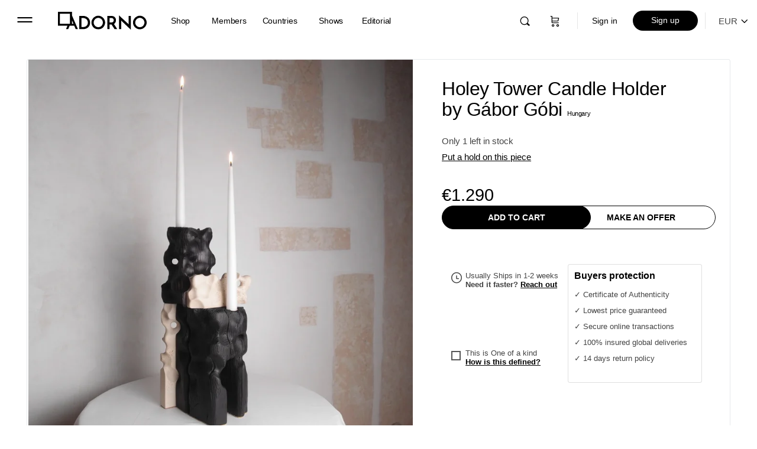

--- FILE ---
content_type: text/html; charset=UTF-8
request_url: https://adorno.design/pieces/holey-tower-candle-holder/
body_size: 66055
content:
<!doctype html>
<html dir="ltr" lang="en-US" prefix="og: https://ogp.me/ns#">
	<head>
		<meta charset="UTF-8">
		<link rel="profile" href="http://gmpg.org/xfn/11">
		<title>Holey Tower Candle Holder by Gábor Góbi | ADORNO DESIGN</title>

		<!-- All in One SEO Pro 4.7.7 - aioseo.com -->
	<meta name="description" content="Discover the Holey Tower Candle Holder by Gábor Góbi, exclusively available on Adorno. This artfully sculpted candle holder is a testament to innovative reuse, handcrafted from repurposed beam wood and remnants of pristine white stone. With delicate precision, I&#039;ve enhanced the wood using the traditional Japanese Yakisugi method, and it&#039;s then elegantly finished with natural oils and sealed with beeswax. Beneath, a subtle cork lining ensures your surfaces." />
	<meta name="robots" content="max-image-preview:large" />
	<meta name="google-site-verification" content="google7b503de0ef167c9b" />
	<link rel="canonical" href="https://adorno.design/pieces/holey-tower-candle-holder/" />
	<meta name="generator" content="All in One SEO Pro (AIOSEO) 4.7.7" />
		<meta property="og:locale" content="en_US" />
		<meta property="og:site_name" content="ADORNO DESIGN" />
		<meta property="og:type" content="product" />
		<meta property="og:title" content="Holey Tower Candle Holder by Gábor Góbi | ADORNO DESIGN" />
		<meta property="og:description" content="Discover the Holey Tower Candle Holder by Gábor Góbi, exclusively available on Adorno. This artfully sculpted candle holder is a testament to innovative reuse, handcrafted from repurposed beam wood and remnants of pristine white stone. With delicate precision, I&#039;ve enhanced the wood using the traditional Japanese Yakisugi method, and it&#039;s then elegantly finished with natural oils and sealed with beeswax. Beneath, a subtle cork lining ensures your surfaces." />
		<meta property="og:url" content="https://adorno.design/pieces/holey-tower-candle-holder/" />
		<meta property="og:image" content="https://media.adorno.design/wp-content/uploads/2023/09/27155221/gobi.gabor-holeytower-01.webp" />
		<meta property="og:image:secure_url" content="https://media.adorno.design/wp-content/uploads/2023/09/27155221/gobi.gabor-holeytower-01.webp" />
		<meta property="og:image:width" content="2560" />
		<meta property="og:image:height" content="2560" />
		<meta name="twitter:card" content="summary_large_image" />
		<meta name="twitter:site" content="@AdornoDesign" />
		<meta name="twitter:title" content="Holey Tower Candle Holder by Gábor Góbi | ADORNO DESIGN" />
		<meta name="twitter:description" content="Discover the Holey Tower Candle Holder by Gábor Góbi, exclusively available on Adorno. This artfully sculpted candle holder is a testament to innovative reuse, handcrafted from repurposed beam wood and remnants of pristine white stone. With delicate precision, I&#039;ve enhanced the wood using the traditional Japanese Yakisugi method, and it&#039;s then elegantly finished with natural oils and sealed with beeswax. Beneath, a subtle cork lining ensures your surfaces." />
		<meta name="twitter:image" content="https://media.adorno.design/wp-content/uploads/2025/08/29135415/mila-ADORNO_PERSONA_the-perfectionist-Kacper-Banasiak-11.webp" />
		<meta name="twitter:label1" content="Est. reading time" />
		<meta name="twitter:data1" content="1 minute" />
<script>pintrk( 'track', 'AddToCart' , {"product_id":1545521,"product_name":"Holey Tower Candle Holder","value":1290,"order_quantity":1,"currency":"EUR"});</script>		<script type="application/ld+json" class="aioseo-schema">
			{"@context":"https:\/\/schema.org","@graph":[{"@type":"BreadcrumbList","@id":"https:\/\/adorno.design\/pieces\/holey-tower-candle-holder\/#breadcrumblist","itemListElement":[{"@type":"ListItem","@id":"https:\/\/adorno.design\/#listItem","position":1,"name":"Home","item":"https:\/\/adorno.design\/","nextItem":{"@type":"ListItem","@id":"https:\/\/adorno.design\/pieces\/holey-tower-candle-holder\/#listItem","name":"Holey Tower Candle Holder"}},{"@type":"ListItem","@id":"https:\/\/adorno.design\/pieces\/holey-tower-candle-holder\/#listItem","position":2,"name":"Holey Tower Candle Holder","previousItem":{"@type":"ListItem","@id":"https:\/\/adorno.design\/#listItem","name":"Home"}}]},{"@type":"Organization","@id":"https:\/\/adorno.design\/#organization","name":"ADORNO","description":"Contemporary Collectible Design & Functional Art","url":"https:\/\/adorno.design\/","telephone":"+16469161986","logo":{"@type":"ImageObject","url":"https:\/\/media.adorno.design\/wp-content\/uploads\/2023\/01\/10010831\/Adorno-logo-googlle.png","@id":"https:\/\/adorno.design\/pieces\/holey-tower-candle-holder\/#organizationLogo"},"image":{"@id":"https:\/\/adorno.design\/pieces\/holey-tower-candle-holder\/#organizationLogo"},"sameAs":["https:\/\/www.facebook.com\/designadorno\/","https:\/\/twitter.com\/AdornoDesign","https:\/\/www.instagram.com\/adorno.design\/","https:\/\/dk.pinterest.com\/designadorno\/","https:\/\/www.youtube.com\/channel\/UCdzSkvVsZYDbSBO-kMRDmFA","https:\/\/www.linkedin.com\/company\/adorno"]},{"@type":"Product","@id":"https:\/\/adorno.design\/pieces\/holey-tower-candle-holder\/#wooCommerceProduct","name":"Holey Tower Candle Holder","url":"https:\/\/adorno.design\/pieces\/holey-tower-candle-holder\/","image":{"@type":"ImageObject","url":"https:\/\/media.adorno.design\/wp-content\/uploads\/2023\/09\/27155221\/gobi.gabor-holeytower-01.webp","@id":"https:\/\/adorno.design\/pieces\/holey-tower-candle-holder\/#productImage","width":2560,"height":2560},"offers":{"@type":"Offer","url":"https:\/\/adorno.design\/pieces\/holey-tower-candle-holder\/#wooCommerceOffer","price":1290,"priceCurrency":"EUR","category":"Candleholders","availability":"https:\/\/schema.org\/InStock","priceSpecification":{"@type":"PriceSpecification","price":1290,"priceCurrency":"EUR","valueAddedTaxIncluded":"true"},"seller":{"@type":"Organization","@id":"https:\/\/adorno.design\/#organization"}}},{"@type":"WebPage","@id":"https:\/\/adorno.design\/pieces\/holey-tower-candle-holder\/#webpage","url":"https:\/\/adorno.design\/pieces\/holey-tower-candle-holder\/","name":"Holey Tower Candle Holder by G\u00e1bor G\u00f3bi | ADORNO DESIGN","description":"Discover the Holey Tower Candle Holder by G\u00e1bor G\u00f3bi, exclusively available on Adorno. This artfully sculpted candle holder is a testament to innovative reuse, handcrafted from repurposed beam wood and remnants of pristine white stone. With delicate precision, I've enhanced the wood using the traditional Japanese Yakisugi method, and it's then elegantly finished with natural oils and sealed with beeswax. Beneath, a subtle cork lining ensures your surfaces.","inLanguage":"en-US","isPartOf":{"@id":"https:\/\/adorno.design\/#website"},"breadcrumb":{"@id":"https:\/\/adorno.design\/pieces\/holey-tower-candle-holder\/#breadcrumblist"},"image":{"@type":"ImageObject","url":"https:\/\/media.adorno.design\/wp-content\/uploads\/2023\/09\/27155221\/gobi.gabor-holeytower-01.webp","@id":"https:\/\/adorno.design\/pieces\/holey-tower-candle-holder\/#mainImage","width":2560,"height":2560},"primaryImageOfPage":{"@id":"https:\/\/adorno.design\/pieces\/holey-tower-candle-holder\/#mainImage"},"datePublished":"2023-09-09T19:30:00+01:00","dateModified":"2025-08-04T19:38:39+01:00"},{"@type":"WebSite","@id":"https:\/\/adorno.design\/#website","url":"https:\/\/adorno.design\/","name":"ADORNO DESIGN","alternateName":"ADORNO","description":"Contemporary Collectible Design & Functional Art","inLanguage":"en-US","publisher":{"@id":"https:\/\/adorno.design\/#organization"}}]}
		</script>
		<!-- All in One SEO Pro -->

<link rel='dns-prefetch' href='//stats.wp.com' />
<link rel='dns-prefetch' href='//js.hs-scripts.com' />
<link rel="alternate" type="application/rss+xml" title="ADORNO DESIGN &raquo; Feed" href="https://adorno.design/feed/" />
<link rel="alternate" type="application/rss+xml" title="ADORNO DESIGN &raquo; Comments Feed" href="https://adorno.design/comments/feed/" />
		<!-- This site uses the Google Analytics by MonsterInsights plugin v8.12.1 - Using Analytics tracking - https://www.monsterinsights.com/ -->
							<script
				src="//www.googletagmanager.com/gtag/js?id=G-JZRNCKPQ4M"  data-cfasync="false" data-wpfc-render="false" type="text/javascript" async></script>
			<script data-cfasync="false" data-wpfc-render="false" type="text/javascript">
				var mi_version = '8.12.1';
				var mi_track_user = true;
				var mi_no_track_reason = '';
				
								var disableStrs = [
										'ga-disable-G-JZRNCKPQ4M',
														];

				/* Function to detect opted out users */
				function __gtagTrackerIsOptedOut() {
					for (var index = 0; index < disableStrs.length; index++) {
						if (document.cookie.indexOf(disableStrs[index] + '=true') > -1) {
							return true;
						}
					}

					return false;
				}

				/* Disable tracking if the opt-out cookie exists. */
				if (__gtagTrackerIsOptedOut()) {
					for (var index = 0; index < disableStrs.length; index++) {
						window[disableStrs[index]] = true;
					}
				}

				/* Opt-out function */
				function __gtagTrackerOptout() {
					for (var index = 0; index < disableStrs.length; index++) {
						document.cookie = disableStrs[index] + '=true; expires=Thu, 31 Dec 2099 23:59:59 UTC; path=/';
						window[disableStrs[index]] = true;
					}
				}

				if ('undefined' === typeof gaOptout) {
					function gaOptout() {
						__gtagTrackerOptout();
					}
				}
								window.dataLayer = window.dataLayer || [];

				window.MonsterInsightsDualTracker = {
					helpers: {},
					trackers: {},
				};
				if (mi_track_user) {
					function __gtagDataLayer() {
						dataLayer.push(arguments);
					}

					function __gtagTracker(type, name, parameters) {
						if (!parameters) {
							parameters = {};
						}

						if (parameters.send_to) {
							__gtagDataLayer.apply(null, arguments);
							return;
						}

						if (type === 'event') {
														parameters.send_to = monsterinsights_frontend.v4_id;
							var hookName = name;
							if (typeof parameters['event_category'] !== 'undefined') {
								hookName = parameters['event_category'] + ':' + name;
							}

							if (typeof MonsterInsightsDualTracker.trackers[hookName] !== 'undefined') {
								MonsterInsightsDualTracker.trackers[hookName](parameters);
							} else {
								__gtagDataLayer('event', name, parameters);
							}
							
													} else {
							__gtagDataLayer.apply(null, arguments);
						}
					}

					__gtagTracker('js', new Date());
					__gtagTracker('set', {
						'developer_id.dZGIzZG': true,
											});
										__gtagTracker('config', 'G-JZRNCKPQ4M', {"forceSSL":"true","link_attribution":"true"} );
															window.gtag = __gtagTracker;										(function () {
						/* https://developers.google.com/analytics/devguides/collection/analyticsjs/ */
						/* ga and __gaTracker compatibility shim. */
						var noopfn = function () {
							return null;
						};
						var newtracker = function () {
							return new Tracker();
						};
						var Tracker = function () {
							return null;
						};
						var p = Tracker.prototype;
						p.get = noopfn;
						p.set = noopfn;
						p.send = function () {
							var args = Array.prototype.slice.call(arguments);
							args.unshift('send');
							__gaTracker.apply(null, args);
						};
						var __gaTracker = function () {
							var len = arguments.length;
							if (len === 0) {
								return;
							}
							var f = arguments[len - 1];
							if (typeof f !== 'object' || f === null || typeof f.hitCallback !== 'function') {
								if ('send' === arguments[0]) {
									var hitConverted, hitObject = false, action;
									if ('event' === arguments[1]) {
										if ('undefined' !== typeof arguments[3]) {
											hitObject = {
												'eventAction': arguments[3],
												'eventCategory': arguments[2],
												'eventLabel': arguments[4],
												'value': arguments[5] ? arguments[5] : 1,
											}
										}
									}
									if ('pageview' === arguments[1]) {
										if ('undefined' !== typeof arguments[2]) {
											hitObject = {
												'eventAction': 'page_view',
												'page_path': arguments[2],
											}
										}
									}
									if (typeof arguments[2] === 'object') {
										hitObject = arguments[2];
									}
									if (typeof arguments[5] === 'object') {
										Object.assign(hitObject, arguments[5]);
									}
									if ('undefined' !== typeof arguments[1].hitType) {
										hitObject = arguments[1];
										if ('pageview' === hitObject.hitType) {
											hitObject.eventAction = 'page_view';
										}
									}
									if (hitObject) {
										action = 'timing' === arguments[1].hitType ? 'timing_complete' : hitObject.eventAction;
										hitConverted = mapArgs(hitObject);
										__gtagTracker('event', action, hitConverted);
									}
								}
								return;
							}

							function mapArgs(args) {
								var arg, hit = {};
								var gaMap = {
									'eventCategory': 'event_category',
									'eventAction': 'event_action',
									'eventLabel': 'event_label',
									'eventValue': 'event_value',
									'nonInteraction': 'non_interaction',
									'timingCategory': 'event_category',
									'timingVar': 'name',
									'timingValue': 'value',
									'timingLabel': 'event_label',
									'page': 'page_path',
									'location': 'page_location',
									'title': 'page_title',
								};
								for (arg in args) {
																		if (!(!args.hasOwnProperty(arg) || !gaMap.hasOwnProperty(arg))) {
										hit[gaMap[arg]] = args[arg];
									} else {
										hit[arg] = args[arg];
									}
								}
								return hit;
							}

							try {
								f.hitCallback();
							} catch (ex) {
							}
						};
						__gaTracker.create = newtracker;
						__gaTracker.getByName = newtracker;
						__gaTracker.getAll = function () {
							return [];
						};
						__gaTracker.remove = noopfn;
						__gaTracker.loaded = true;
						window['__gaTracker'] = __gaTracker;
					})();
									} else {
										console.log("");
					(function () {
						function __gtagTracker() {
							return null;
						}

						window['__gtagTracker'] = __gtagTracker;
						window['gtag'] = __gtagTracker;
					})();
									}
			</script>
				<!-- / Google Analytics by MonsterInsights -->
		<link rel='stylesheet' id='wc-stripe-blocks-checkout-style-css' href='https://adorno.design/wp-content/plugins/woocommerce-gateway-stripe/build/upe_blocks.css?ver=fea74077a20387ad88e55aa2b1d75946' type='text/css' media='all' />
<link rel='stylesheet' id='bp-nouveau-bb-icons-css' href='https://adorno.design/wp-content/plugins/buddyboss-platform/bp-templates/bp-nouveau/icons/css/bb-icons.min.css?ver=2.2.6' type='text/css' media='screen' />
<style id='classic-theme-styles-inline-css' type='text/css'>
/*! This file is auto-generated */
.wp-block-button__link{color:#fff;background-color:#32373c;border-radius:9999px;box-shadow:none;text-decoration:none;padding:calc(.667em + 2px) calc(1.333em + 2px);font-size:1.125em}.wp-block-file__button{background:#32373c;color:#fff;text-decoration:none}
</style>
<style id='global-styles-inline-css' type='text/css'>
body{--wp--preset--color--black: #000000;--wp--preset--color--cyan-bluish-gray: #abb8c3;--wp--preset--color--white: #ffffff;--wp--preset--color--pale-pink: #f78da7;--wp--preset--color--vivid-red: #cf2e2e;--wp--preset--color--luminous-vivid-orange: #ff6900;--wp--preset--color--luminous-vivid-amber: #fcb900;--wp--preset--color--light-green-cyan: #7bdcb5;--wp--preset--color--vivid-green-cyan: #00d084;--wp--preset--color--pale-cyan-blue: #8ed1fc;--wp--preset--color--vivid-cyan-blue: #0693e3;--wp--preset--color--vivid-purple: #9b51e0;--wp--preset--gradient--vivid-cyan-blue-to-vivid-purple: linear-gradient(135deg,rgba(6,147,227,1) 0%,rgb(155,81,224) 100%);--wp--preset--gradient--light-green-cyan-to-vivid-green-cyan: linear-gradient(135deg,rgb(122,220,180) 0%,rgb(0,208,130) 100%);--wp--preset--gradient--luminous-vivid-amber-to-luminous-vivid-orange: linear-gradient(135deg,rgba(252,185,0,1) 0%,rgba(255,105,0,1) 100%);--wp--preset--gradient--luminous-vivid-orange-to-vivid-red: linear-gradient(135deg,rgba(255,105,0,1) 0%,rgb(207,46,46) 100%);--wp--preset--gradient--very-light-gray-to-cyan-bluish-gray: linear-gradient(135deg,rgb(238,238,238) 0%,rgb(169,184,195) 100%);--wp--preset--gradient--cool-to-warm-spectrum: linear-gradient(135deg,rgb(74,234,220) 0%,rgb(151,120,209) 20%,rgb(207,42,186) 40%,rgb(238,44,130) 60%,rgb(251,105,98) 80%,rgb(254,248,76) 100%);--wp--preset--gradient--blush-light-purple: linear-gradient(135deg,rgb(255,206,236) 0%,rgb(152,150,240) 100%);--wp--preset--gradient--blush-bordeaux: linear-gradient(135deg,rgb(254,205,165) 0%,rgb(254,45,45) 50%,rgb(107,0,62) 100%);--wp--preset--gradient--luminous-dusk: linear-gradient(135deg,rgb(255,203,112) 0%,rgb(199,81,192) 50%,rgb(65,88,208) 100%);--wp--preset--gradient--pale-ocean: linear-gradient(135deg,rgb(255,245,203) 0%,rgb(182,227,212) 50%,rgb(51,167,181) 100%);--wp--preset--gradient--electric-grass: linear-gradient(135deg,rgb(202,248,128) 0%,rgb(113,206,126) 100%);--wp--preset--gradient--midnight: linear-gradient(135deg,rgb(2,3,129) 0%,rgb(40,116,252) 100%);--wp--preset--font-size--small: 13px;--wp--preset--font-size--medium: 20px;--wp--preset--font-size--large: 36px;--wp--preset--font-size--x-large: 42px;--wp--preset--spacing--20: 0.44rem;--wp--preset--spacing--30: 0.67rem;--wp--preset--spacing--40: 1rem;--wp--preset--spacing--50: 1.5rem;--wp--preset--spacing--60: 2.25rem;--wp--preset--spacing--70: 3.38rem;--wp--preset--spacing--80: 5.06rem;--wp--preset--shadow--natural: 6px 6px 9px rgba(0, 0, 0, 0.2);--wp--preset--shadow--deep: 12px 12px 50px rgba(0, 0, 0, 0.4);--wp--preset--shadow--sharp: 6px 6px 0px rgba(0, 0, 0, 0.2);--wp--preset--shadow--outlined: 6px 6px 0px -3px rgba(255, 255, 255, 1), 6px 6px rgba(0, 0, 0, 1);--wp--preset--shadow--crisp: 6px 6px 0px rgba(0, 0, 0, 1);}:where(.is-layout-flex){gap: 0.5em;}:where(.is-layout-grid){gap: 0.5em;}body .is-layout-flow > .alignleft{float: left;margin-inline-start: 0;margin-inline-end: 2em;}body .is-layout-flow > .alignright{float: right;margin-inline-start: 2em;margin-inline-end: 0;}body .is-layout-flow > .aligncenter{margin-left: auto !important;margin-right: auto !important;}body .is-layout-constrained > .alignleft{float: left;margin-inline-start: 0;margin-inline-end: 2em;}body .is-layout-constrained > .alignright{float: right;margin-inline-start: 2em;margin-inline-end: 0;}body .is-layout-constrained > .aligncenter{margin-left: auto !important;margin-right: auto !important;}body .is-layout-constrained > :where(:not(.alignleft):not(.alignright):not(.alignfull)){max-width: var(--wp--style--global--content-size);margin-left: auto !important;margin-right: auto !important;}body .is-layout-constrained > .alignwide{max-width: var(--wp--style--global--wide-size);}body .is-layout-flex{display: flex;}body .is-layout-flex{flex-wrap: wrap;align-items: center;}body .is-layout-flex > *{margin: 0;}body .is-layout-grid{display: grid;}body .is-layout-grid > *{margin: 0;}:where(.wp-block-columns.is-layout-flex){gap: 2em;}:where(.wp-block-columns.is-layout-grid){gap: 2em;}:where(.wp-block-post-template.is-layout-flex){gap: 1.25em;}:where(.wp-block-post-template.is-layout-grid){gap: 1.25em;}.has-black-color{color: var(--wp--preset--color--black) !important;}.has-cyan-bluish-gray-color{color: var(--wp--preset--color--cyan-bluish-gray) !important;}.has-white-color{color: var(--wp--preset--color--white) !important;}.has-pale-pink-color{color: var(--wp--preset--color--pale-pink) !important;}.has-vivid-red-color{color: var(--wp--preset--color--vivid-red) !important;}.has-luminous-vivid-orange-color{color: var(--wp--preset--color--luminous-vivid-orange) !important;}.has-luminous-vivid-amber-color{color: var(--wp--preset--color--luminous-vivid-amber) !important;}.has-light-green-cyan-color{color: var(--wp--preset--color--light-green-cyan) !important;}.has-vivid-green-cyan-color{color: var(--wp--preset--color--vivid-green-cyan) !important;}.has-pale-cyan-blue-color{color: var(--wp--preset--color--pale-cyan-blue) !important;}.has-vivid-cyan-blue-color{color: var(--wp--preset--color--vivid-cyan-blue) !important;}.has-vivid-purple-color{color: var(--wp--preset--color--vivid-purple) !important;}.has-black-background-color{background-color: var(--wp--preset--color--black) !important;}.has-cyan-bluish-gray-background-color{background-color: var(--wp--preset--color--cyan-bluish-gray) !important;}.has-white-background-color{background-color: var(--wp--preset--color--white) !important;}.has-pale-pink-background-color{background-color: var(--wp--preset--color--pale-pink) !important;}.has-vivid-red-background-color{background-color: var(--wp--preset--color--vivid-red) !important;}.has-luminous-vivid-orange-background-color{background-color: var(--wp--preset--color--luminous-vivid-orange) !important;}.has-luminous-vivid-amber-background-color{background-color: var(--wp--preset--color--luminous-vivid-amber) !important;}.has-light-green-cyan-background-color{background-color: var(--wp--preset--color--light-green-cyan) !important;}.has-vivid-green-cyan-background-color{background-color: var(--wp--preset--color--vivid-green-cyan) !important;}.has-pale-cyan-blue-background-color{background-color: var(--wp--preset--color--pale-cyan-blue) !important;}.has-vivid-cyan-blue-background-color{background-color: var(--wp--preset--color--vivid-cyan-blue) !important;}.has-vivid-purple-background-color{background-color: var(--wp--preset--color--vivid-purple) !important;}.has-black-border-color{border-color: var(--wp--preset--color--black) !important;}.has-cyan-bluish-gray-border-color{border-color: var(--wp--preset--color--cyan-bluish-gray) !important;}.has-white-border-color{border-color: var(--wp--preset--color--white) !important;}.has-pale-pink-border-color{border-color: var(--wp--preset--color--pale-pink) !important;}.has-vivid-red-border-color{border-color: var(--wp--preset--color--vivid-red) !important;}.has-luminous-vivid-orange-border-color{border-color: var(--wp--preset--color--luminous-vivid-orange) !important;}.has-luminous-vivid-amber-border-color{border-color: var(--wp--preset--color--luminous-vivid-amber) !important;}.has-light-green-cyan-border-color{border-color: var(--wp--preset--color--light-green-cyan) !important;}.has-vivid-green-cyan-border-color{border-color: var(--wp--preset--color--vivid-green-cyan) !important;}.has-pale-cyan-blue-border-color{border-color: var(--wp--preset--color--pale-cyan-blue) !important;}.has-vivid-cyan-blue-border-color{border-color: var(--wp--preset--color--vivid-cyan-blue) !important;}.has-vivid-purple-border-color{border-color: var(--wp--preset--color--vivid-purple) !important;}.has-vivid-cyan-blue-to-vivid-purple-gradient-background{background: var(--wp--preset--gradient--vivid-cyan-blue-to-vivid-purple) !important;}.has-light-green-cyan-to-vivid-green-cyan-gradient-background{background: var(--wp--preset--gradient--light-green-cyan-to-vivid-green-cyan) !important;}.has-luminous-vivid-amber-to-luminous-vivid-orange-gradient-background{background: var(--wp--preset--gradient--luminous-vivid-amber-to-luminous-vivid-orange) !important;}.has-luminous-vivid-orange-to-vivid-red-gradient-background{background: var(--wp--preset--gradient--luminous-vivid-orange-to-vivid-red) !important;}.has-very-light-gray-to-cyan-bluish-gray-gradient-background{background: var(--wp--preset--gradient--very-light-gray-to-cyan-bluish-gray) !important;}.has-cool-to-warm-spectrum-gradient-background{background: var(--wp--preset--gradient--cool-to-warm-spectrum) !important;}.has-blush-light-purple-gradient-background{background: var(--wp--preset--gradient--blush-light-purple) !important;}.has-blush-bordeaux-gradient-background{background: var(--wp--preset--gradient--blush-bordeaux) !important;}.has-luminous-dusk-gradient-background{background: var(--wp--preset--gradient--luminous-dusk) !important;}.has-pale-ocean-gradient-background{background: var(--wp--preset--gradient--pale-ocean) !important;}.has-electric-grass-gradient-background{background: var(--wp--preset--gradient--electric-grass) !important;}.has-midnight-gradient-background{background: var(--wp--preset--gradient--midnight) !important;}.has-small-font-size{font-size: var(--wp--preset--font-size--small) !important;}.has-medium-font-size{font-size: var(--wp--preset--font-size--medium) !important;}.has-large-font-size{font-size: var(--wp--preset--font-size--large) !important;}.has-x-large-font-size{font-size: var(--wp--preset--font-size--x-large) !important;}
.wp-block-navigation a:where(:not(.wp-element-button)){color: inherit;}
:where(.wp-block-post-template.is-layout-flex){gap: 1.25em;}:where(.wp-block-post-template.is-layout-grid){gap: 1.25em;}
:where(.wp-block-columns.is-layout-flex){gap: 2em;}:where(.wp-block-columns.is-layout-grid){gap: 2em;}
.wp-block-pullquote{font-size: 1.5em;line-height: 1.6;}
</style>
<link rel='stylesheet' id='bb-pro-enqueue-scripts-css' href='https://adorno.design/wp-content/plugins/buddyboss-platform-pro/assets/css/index.min.css?ver=2.2.6' type='text/css' media='all' />
<link rel='stylesheet' id='bb-access-control-css' href='https://adorno.design/wp-content/plugins/buddyboss-platform-pro/includes/access-control/assets/css/bb-access-control.min.css?ver=2.2.6' type='text/css' media='all' />
<link rel='stylesheet' id='buddycommerce-core-css' href='https://adorno.design/wp-content/plugins/buddycommerce/templates/buddycommerce/default/assets/buddycommerce-core.css?ver=1.0.5' type='text/css' media='all' />
<link rel='stylesheet' id='contact-form-7-css' href='https://adorno.design/wp-content/plugins/contact-form-7/includes/css/styles.css?ver=4.9.2' type='text/css' media='all' />
<link rel='stylesheet' id='photoswipe-css' href='https://adorno.design/wp-content/plugins/woocommerce/assets/css/photoswipe/photoswipe.min.css?ver=8.6.1' type='text/css' media='all' />
<link rel='stylesheet' id='photoswipe-default-skin-css' href='https://adorno.design/wp-content/plugins/woocommerce/assets/css/photoswipe/default-skin/default-skin.min.css?ver=8.6.1' type='text/css' media='all' />
<link rel='stylesheet' id='woocommerce-layout-css' href='https://adorno.design/wp-content/plugins/woocommerce/assets/css/woocommerce-layout.css?ver=8.6.1' type='text/css' media='all' />
<link rel='stylesheet' id='woocommerce-smallscreen-css' href='https://adorno.design/wp-content/plugins/woocommerce/assets/css/woocommerce-smallscreen.css?ver=8.6.1' type='text/css' media='only screen and (max-width: 768px)' />
<link rel='stylesheet' id='woocommerce-general-css' href='https://adorno.design/wp-content/plugins/woocommerce/assets/css/woocommerce.css?ver=8.6.1' type='text/css' media='all' />
<style id='woocommerce-inline-inline-css' type='text/css'>
.woocommerce form .form-row .required { visibility: hidden; }
</style>
<link rel='stylesheet' id='wc-store-catalog-pdf-download-style-css' href='https://adorno.design/wp-content/plugins/woocommerce-store-catalog-pdf-download/assets/css/frontend-styles.css?ver=6.4.3' type='text/css' media='all' />
<link rel='stylesheet' id='wcv_vendor_store_style-css' href='https://adorno.design/wp-content/plugins/wc-vendors/assets/css/wcv-store.css?ver=6.4.3' type='text/css' media='all' />
<link rel='preload' as='font' type='font/woff2' crossorigin='anonymous' id='tinvwl-webfont-font-css' href='https://adorno.design/wp-content/plugins/ti-woocommerce-wishlist-premium/assets/fonts/tinvwl-webfont.woff2?ver=xu2uyi'  media='all' />
<link rel='stylesheet' id='tinvwl-webfont-css' href='https://adorno.design/wp-content/plugins/ti-woocommerce-wishlist-premium/assets/css/webfont.min.css?ver=2.3.5' type='text/css' media='all' />
<link rel='stylesheet' id='tinvwl-css' href='https://adorno.design/wp-content/plugins/ti-woocommerce-wishlist-premium/assets/css/public.min.css?ver=2.3.5' type='text/css' media='all' />
<style id='tinvwl-inline-css' type='text/css'>
.icon_big_heart_plus, .icon_big_heart_next, .icon_big_heart_subscribe {  display: none !important;  }
</style>
<link rel='stylesheet' id='buddyboss-theme-magnific-popup-css-css' href='https://adorno.design/wp-content/themes/buddyboss-theme/assets/css/vendors/magnific-popup.min.css?ver=1.6.1.1' type='text/css' media='all' />
<link rel='stylesheet' id='buddyboss-theme-select2-css-css' href='https://adorno.design/wp-content/themes/buddyboss-theme/assets/css/vendors/select2.min.css?ver=1.6.1.1' type='text/css' media='all' />
<link rel='stylesheet' id='buddyboss-theme-css-css' href='https://adorno.design/wp-content/themes/buddyboss-theme/assets/css/theme.min.css?ver=1.6.1.1' type='text/css' media='all' />
<link rel='stylesheet' id='buddyboss-theme-woocommerce-css' href='https://adorno.design/wp-content/themes/buddyboss-theme/assets/css/woocommerce.min.css?ver=1.6.1.1' type='text/css' media='all' />
<link rel='stylesheet' id='buddyboss-theme-wcvendors-css' href='https://adorno.design/wp-content/themes/buddyboss-theme/assets/css/wcvendors.min.css?ver=1.6.1.1' type='text/css' media='all' />
<link rel='stylesheet' id='wc-vendors-membership/wc-vendors-membership.php-dashboard-css' href='https://adorno.design/wp-content/plugins/wc-vendors-membership/assets/css/dashboard.css?ver=1.1.3' type='text/css' media='all' />
<link rel='stylesheet' id='buddyboss-child-css-css' href='https://adorno.design/wp-content/themes/buddyboss-theme-child/assets/css/custom.css?ver=1.0.201' type='text/css' media='all' />
<link rel='stylesheet' id='lightbox-css-css' href='https://adorno.design/wp-content/themes/buddyboss-theme-child/assets/css/lightbox.min.css?ver=1.0.0' type='text/css' media='all' />
<link rel='stylesheet' id='jquery-ui-css' href='https://adorno.design/wp-content/themes/buddyboss-theme-child/assets/css/jquery-ui.css?ver=1.0.0' type='text/css' media='all' />
<script type="text/javascript" src="https://adorno.design/wp-includes/js/jquery/jquery.min.js?ver=3.7.1" id="jquery-core-js"></script>
<script type="text/javascript" src="https://adorno.design/wp-includes/js/jquery/jquery-migrate.min.js?ver=3.4.1" id="jquery-migrate-js"></script>
<script type="text/javascript" src="https://adorno.design/wp-content/plugins/adorno-invoices/js/ava_test_.js?ver=6.4.3" id="ava-test-js-js"></script>
<script type="text/javascript" src="https://adorno.design/wp-content/plugins/bp-featured-members/assets/js/bp-featured-members.js?ver=6.4.3" id="bp-featured-members-js"></script>
<script type="text/javascript" src="https://adorno.design/wp-content/plugins/woocommerce/assets/js/jquery-blockui/jquery.blockUI.min.js?ver=2.7.0-wc.8.6.1" id="jquery-blockui-js" data-wp-strategy="defer"></script>
<script type="text/javascript" id="wc-add-to-cart-js-extra">
/* <![CDATA[ */
var wc_add_to_cart_params = {"ajax_url":"\/wp-admin\/admin-ajax.php","wc_ajax_url":"\/?wc-ajax=%%endpoint%%","i18n_view_cart":"View cart","cart_url":"https:\/\/adorno.design\/cart\/","is_cart":"","cart_redirect_after_add":"yes"};
/* ]]> */
</script>
<script type="text/javascript" src="https://adorno.design/wp-content/plugins/woocommerce/assets/js/frontend/add-to-cart.min.js?ver=8.6.1" id="wc-add-to-cart-js" defer="defer" data-wp-strategy="defer"></script>
<script type="text/javascript" src="https://adorno.design/wp-content/plugins/woocommerce/assets/js/flexslider/jquery.flexslider.min.js?ver=2.7.2-wc.8.6.1" id="flexslider-js" defer="defer" data-wp-strategy="defer"></script>
<script type="text/javascript" src="https://adorno.design/wp-content/plugins/woocommerce/assets/js/photoswipe/photoswipe.min.js?ver=4.1.1-wc.8.6.1" id="photoswipe-js" defer="defer" data-wp-strategy="defer"></script>
<script type="text/javascript" src="https://adorno.design/wp-content/plugins/woocommerce/assets/js/photoswipe/photoswipe-ui-default.min.js?ver=4.1.1-wc.8.6.1" id="photoswipe-ui-default-js" defer="defer" data-wp-strategy="defer"></script>
<script type="text/javascript" id="wc-single-product-js-extra">
/* <![CDATA[ */
var wc_single_product_params = {"i18n_required_rating_text":"Please select a rating","review_rating_required":"yes","flexslider":{"rtl":false,"animation":"slide","smoothHeight":"false","directionNav":false,"controlNav":"thumbnails","slideshow":false,"animationSpeed":500,"animationLoop":false,"allowOneSlide":false,"easing":"linear","slideshowSpeed":1,"controlsContainer":".flexslider-container"},"zoom_enabled":"","zoom_options":{"magnify":0},"photoswipe_enabled":"1","photoswipe_options":{"shareEl":false,"closeOnScroll":false,"history":false,"hideAnimationDuration":0,"showAnimationDuration":0},"flexslider_enabled":"1"};
/* ]]> */
</script>
<script type="text/javascript" src="https://adorno.design/wp-content/plugins/woocommerce/assets/js/frontend/single-product.min.js?ver=8.6.1" id="wc-single-product-js" defer="defer" data-wp-strategy="defer"></script>
<script type="text/javascript" src="https://adorno.design/wp-content/plugins/woocommerce/assets/js/js-cookie/js.cookie.min.js?ver=2.1.4-wc.8.6.1" id="js-cookie-js" data-wp-strategy="defer"></script>
<script type="text/javascript" id="woocommerce-js-extra">
/* <![CDATA[ */
var woocommerce_params = {"ajax_url":"\/wp-admin\/admin-ajax.php","wc_ajax_url":"\/?wc-ajax=%%endpoint%%"};
/* ]]> */
</script>
<script type="text/javascript" src="https://adorno.design/wp-content/plugins/woocommerce/assets/js/frontend/woocommerce.min.js?ver=8.6.1" id="woocommerce-js" defer="defer" data-wp-strategy="defer"></script>
<script type="text/javascript" id="wc-store-catalog-pdf-download-js-js-extra">
/* <![CDATA[ */
var wc_store_catalog_pdf_download_local = {"ajaxurl":"https:\/\/adorno.design\/wp-admin\/admin-ajax.php","ajaxPDFDownloadNonce":"e08dc38222"};
/* ]]> */
</script>
<script type="text/javascript" src="https://adorno.design/wp-content/plugins/woocommerce-store-catalog-pdf-download/assets/js/frontend.min.js?ver=6.4.3" id="wc-store-catalog-pdf-download-js-js"></script>
<script type="text/javascript" id="wp-polyfill-dependency-error-js-after">
/* <![CDATA[ */
console.error( "Payment gateway with handle 'wc-stripe-blocks-integration' has been deactivated in Cart and Checkout blocks because its dependency 'wp-polyfill' is not registered. Read the docs about registering assets for payment methods: https://github.com/woocommerce/woocommerce-blocks/blob/060f63c04f0f34f645200b5d4da9212125c49177/docs/third-party-developers/extensibility/checkout-payment-methods/payment-method-integration.md#registering-assets" );
/* ]]> */
</script>
<link rel="https://api.w.org/" href="https://adorno.design/wp-json/" /><link rel="alternate" type="application/json" href="https://adorno.design/wp-json/wp/v2/product/1545521" /><link rel="EditURI" type="application/rsd+xml" title="RSD" href="https://adorno.design/xmlrpc.php?rsd" />
<meta name="generator" content="WordPress 6.4.3" />
<meta name="generator" content="WooCommerce 8.6.1" />
<link rel='shortlink' href='https://adorno.design/?p=1545521' />
<link rel="alternate" type="application/json+oembed" href="https://adorno.design/wp-json/oembed/1.0/embed?url=https%3A%2F%2Fadorno.design%2Fpieces%2Fholey-tower-candle-holder%2F" />
<link rel="alternate" type="text/xml+oembed" href="https://adorno.design/wp-json/oembed/1.0/embed?url=https%3A%2F%2Fadorno.design%2Fpieces%2Fholey-tower-candle-holder%2F&#038;format=xml" />

<!-- Affiliates Manager plugin v2.9.18 - https://wpaffiliatemanager.com/ -->

	<script>var ajaxurl = 'https://adorno.design/wp-admin/admin-ajax.php';</script>

				<!-- DO NOT COPY THIS SNIPPET! Start of Page Analytics Tracking for HubSpot WordPress plugin v11.1.82-->
			<script class="hsq-set-content-id" data-content-id="blog-post">
				var _hsq = _hsq || [];
				_hsq.push(["setContentType", "blog-post"]);
			</script>
			<!-- DO NOT COPY THIS SNIPPET! End of Page Analytics Tracking for HubSpot WordPress plugin -->
			<meta property="og:url" content="https://adorno.design/pieces/holey-tower-candle-holder/" /><meta property="og:site_name" content="ADORNO DESIGN" /><meta property="og:type" content="og:product" /><meta property="og:title" content="Holey Tower Candle Holder" /><meta property="og:image" content="https://media.adorno.design/wp-content/uploads/2023/09/27155221/gobi.gabor-holeytower-01-1024x1024.webp" /><meta property="product:price:currency" content="EUR" /><meta property="product:price:amount" content="1290" /><meta property="og:description" content="This artfully sculpted candle holder is a testament to innovative reuse, handcrafted from repurposed beam wood and remnants of pristine white stone. With delicate precision, I&#039;ve enhanced the wood using the traditional Japanese Yakisugi method, and it&#039;s then elegantly finished with natural oils and sealed with beeswax. Beneath, a subtle cork lining ensures your surfaces remain pristine.

A distinguished member of the &#039;Melting Collection&#039;, this piece is emblematic of a world grappling with the alarming pace of climate change—a narrative largely driven by human endeavors. The daily sights of receding ice caps and thawing tundras bear witness to this. In its design, the melding of wood and stone emerges as a potent symbol, reminding us of the collective imperative to safeguard our environment.

Each component of this candle holder narrates a tale of reclamation. Sourced from scrapyards, rediscovered on city streets, or salvaged from soon-to-be-demolished structures, these materials find a renewed purpose. This metamorphosis of forgotten elements into elegant designs not only represents a joyous creative endeavour but also underscores the potential for envisioning a future where harmony with nature is paramount." /><meta property="og:availability" content="instock" />		<script>
			document.documentElement.className = document.documentElement.className.replace( 'no-js', 'js' );
		</script>
				<style>
			.no-js img.lazyload { display: none; }
			figure.wp-block-image img.lazyloading { min-width: 150px; }
							.lazyload, .lazyloading { opacity: 0; }
				.lazyloaded {
					opacity: 1;
					transition: opacity 200ms;
					transition-delay: 0ms;
				}
					</style>
		<meta name="viewport" content="width=device-width, initial-scale=1.0, maximum-scale=1.0, user-scalable=0" />	<noscript><style>.woocommerce-product-gallery{ opacity: 1 !important; }</style></noscript>
	<!-- Pinterest Pixel Base Code -->
<script type="text/javascript">
  !function(e){if(!window.pintrk){window.pintrk=function(){window.pintrk.queue.push(Array.prototype.slice.call(arguments))};var n=window.pintrk;n.queue=[],n.version="3.0";var t=document.createElement("script");t.async=!0,t.src=e;var r=document.getElementsByTagName("script")[0];r.parentNode.insertBefore(t,r)}}("https://s.pinimg.com/ct/core.js");

  pintrk('load', '2613328921518', { np: "woocommerce" } );
  pintrk('page');
</script>
<!-- End Pinterest Pixel Base Code -->
<script>pintrk( 'track', 'pagevisit' , {"product_id":1545521,"product_name":"Holey Tower Candle Holder","product_price":1290,"currency":"EUR"});</script><link rel="icon" href="https://media.adorno.design/wp-content/uploads/2021/09/06000102/cropped-adorno-logo-icon-32x32.jpg" sizes="32x32" />
<link rel="icon" href="https://media.adorno.design/wp-content/uploads/2021/09/06000102/cropped-adorno-logo-icon-192x192.jpg" sizes="192x192" />
<link rel="apple-touch-icon" href="https://media.adorno.design/wp-content/uploads/2021/09/06000102/cropped-adorno-logo-icon-180x180.jpg" />
<meta name="msapplication-TileImage" content="https://media.adorno.design/wp-content/uploads/2021/09/06000102/cropped-adorno-logo-icon-270x270.jpg" />

			<style id="buddyboss_theme-style">
				#site-logo .site-title img {max-height:inherit;}.site-header-container .site-branding {min-width:150px;}#site-logo .site-title .bb-logo img,#site-logo .site-title img.bb-logo,.buddypanel .site-title img {width:150px;}.site-title img.bb-mobile-logo {width:150px;}.site-header-container #site-logo .bb-logo img,.site-header-container #site-logo .site-title img.bb-logo,.site-title img.bb-mobile-logo {max-height:70px}.site-header,.sticky-header .site-header:not(.has-scrolled) {-webkit-box-shadow:none;-moz-box-shadow:none;box-shadow:none;}.sticky-header .site-header {position:fixed;z-index:610;width:100%;}.sticky-header .bp-search-ac-header {position:fixed;}.sticky-header .site-content,body.buddypress.sticky-header .site-content,.bb-buddypanel.sticky-header .site-content,.single-sfwd-quiz.bb-buddypanel.sticky-header .site-content,.single-sfwd-lessons.bb-buddypanel.sticky-header .site-content,.single-sfwd-topic.bb-buddypanel.sticky-header .site-content {padding-top:70px}.sticky-header .site-content {min-height:85vh;}.site-header .site-header-container,.header-search-wrap,.header-search-wrap input.search-field,.header-search-wrap input.search-field-top,.header-search-wrap form.search-form {height:70px;}.sticky-header #comments:before {margin-top:-70px;height:70px;}.sticky-header .bp-feedback.bp-sitewide-notice {top:70px;}@media screen and (max-width:767px) {.bb-mobile-header {height:70px;}}.success { color:#81d644;}.bg-success,.message.success,ul.bb-choices .bs-styled-radio:checked+label:before,ul.bb-choices .bs-styled-radio:checked+.bb-radio-label:before,div.bp-avatar-status p.success,div.bp-cover-image-status p.success,.buddypress-wrap #group-create-body .bp-cover-image-status p.warning,.bs-bp-container-reg .buddypress-wrap #pass-strength-result.strong,.widget_bp_core_whos_online_widget .item-avatar a .member-status.online,.elementor-widget-wp-widget-bp_core_whos_online_widget .item-avatar a .member-status.online,.elementor-widget-wp-widget-bp_core_members_widget #members-list .item-avatar a .member-status.online,.widget_bp_core_members_widget #members-list .item-avatar a .member-status.online {background-color:#81d644;}ul.bb-choices .bs-styled-radio:checked+label:before,ul.bb-choices .bs-styled-radio:checked+.bb-radio-label:before,div.bp-avatar-status p.success,div.bp-cover-image-status p.success,.bs-bp-container-reg .buddypress-wrap #pass-strength-result.strong {border-color:#81d644;}.error,.req,.bb-input-poll .close-link,.tab-container-inner .v-select .dropdown-toggle .clear:hover,#buddypress .custom-homepage-info.info button { color:#dd3333;}.bg-error,.message.error,.buddypress-wrap .activity-comments .bp-feedback.error,#buddypress #bp-delete-avatar,#buddypress #bp-delete-cover-image,.bs-bp-container-reg #buddypress #signup-form.standard-form div.error,.bs-bp-container-reg .buddypress-wrap #pass-strength-result.short,div#message.error,.login.bb-login #pass-strength-result.short,.login.bb-login #pass-strength-result.bad { background-color:#dd3333;}.bs-bp-container-reg .buddypress-wrap #pass-strength-result.short,div#message.error,input.error:focus,textarea.error:focus,select.error:focus,.login.bb-login #pass-strength-result.short,.login.bb-login #pass-strength-result.bad {border-color:#dd3333;}input.error,textarea.error,select.error,.bbp-mfp-zoom-in .bbp-the-content-wrapper div.mce-panel.error,#bbpress-forums .bb-modal.bbp-reply-form .wp-editor-container div.mce-panel.error {background-color:rgba( 221,51,51,0.1 );}input.error,textarea.error,select.error {border-color:rgba( 221,51,51,0.15 );}.warning,.item-header-wrap span.group-visibility.hidden:before {color:#eeee22;}.bg-warning,.message.warning {background-color:#eeee22;}.focus,#sitewide-notice button {color:#000000;}.bg-focus,.message.focus,#sitewide-notice #message {background-color:#000000;}a,.notification-header .mark-read-all,.notification-footer .delete-all {color:#000000;}a:hover,.activity-post-avatar:hover,.notification-header .mark-read-all:hover,.notification-footer .delete-all:hover,div.profile_completion_wrap ul.pc_detailed_progress li.incomplete span.section_name a:hover,.bb-document-theater .bb-media-section.bb-media-no-preview .img-section a.download-button:hover,.bb-document-theater .bb-media-section .img-section img > .download-button:hover,.bb-forums .bb-forums__list .bb-forums__item .item-meta .bs-replied > a:hover,.bb-forums .bb-forums__list .bb-forums__item .item-title > a:hover,#buddypress .users-header .gamipress-buddypress-achievements .gamipress-buddypress-achievement-title:hover,#buddypress .users-header .gamipress-buddypress-ranks .gamipress-buddypress-rank-title:hover,.notification-header .mark-read-all:hover {color:#0a0a0a;}#send-private-message.generic-button a:before,a.subscription-toggle,.button.outline,input[type=button].outline,input[type=submit].outline,.button.outline:hover,.button.outline:focus,.toggle-password,.toggle-password:hover,input[type=button].outline:hover,input[type=submit].outline:hover,.bs-card-forum-details h3 a:hover,#message-threads .bp-message-link:hover .thread-to,span.triangle-play-icon,div.profile_completion_wrap ul.pc_detailed_progress li.incomplete span.section_name a,.bb-document-theater .bb-media-section.bb-media-no-preview .img-section a.download-button,.bb-document-theater .bb-media-section .img-section img > .download-button,div.profile_completion_wrap ul.pc_detailed_progress li.incomplete span.section_name a {color:#000000;}.bb-shared-screen svg g {stroke:#000000;}.bs-styled-checkbox:checked + label:before,.bs-styled-radio:checked + label:after,.bs-styled-radio:checked + .bb-radio-label:after {background:#000000;}.bs-styled-checkbox:checked + label:before,span.triangle-play-icon,.bs-styled-checkbox:checked + label:before {border-color:#000000;}input[type="submit"],.button, input[type=button],.bb-radio .bb-radio-help:after {background-color:#000000;}.toggle-sap-widgets:hover .cls-1 {fill:#000000;}.bb-cover-photo,.bb-cover-photo .progress {background:#000000;}input[type="submit"],a.subscription-toggle,.button.outline,input[type=button].outline,input[type=submit].outline,.button.outline:hover,.button.outline:focus,input[type=button].outline:hover,input[type=submit].outline:hover {border-color:#000000;}.header-button.underlined {box-shadow:0 -1px 0 #000000 inset;}[data-balloon]:after,[data-bp-tooltip]:after {color:#ffffff;}[data-balloon]:after,[data-bp-tooltip]:after {background-color:rgba( 0,0,0,0.95 );}[data-balloon]:before,[data-bp-tooltip]:before {background:no-repeat url("data:image/svg+xml;charset=utf-8,%3Csvg%20xmlns%3D%22http://www.w3.org/2000/svg%22%20width%3D%2236px%22%20height%3D%2212px%22%3E%3Cpath%20fill%3D%22rgba( 0,0,0,0.95 )%22%20transform%3D%22rotate(0)%22%20d%3D%22M2.658,0.000%20C-13.615,0.000%2050.938,0.000%2034.662,0.000%20C28.662,0.000%2023.035,12.002%2018.660,12.002%20C14.285,12.002%208.594,0.000%202.658,0.000%20Z%22/%3E%3C/svg%3E");background-size:100% auto;}[data-balloon][data-balloon-pos='right']:before {background:no-repeat url("data:image/svg+xml;charset=utf-8,%3Csvg%20xmlns%3D%22http://www.w3.org/2000/svg%22%20width%3D%2212px%22%20height%3D%2236px%22%3E%3Cpath%20fill%3D%22rgba( 0,0,0,0.95 )%22%20transform%3D%22rotate(90 6 6)%22%20d%3D%22M2.658,0.000%20C-13.615,0.000%2050.938,0.000%2034.662,0.000%20C28.662,0.000%2023.035,12.002%2018.660,12.002%20C14.285,12.002%208.594,0.000%202.658,0.000%20Z%22/%3E%3C/svg%3E");background-size:100% auto;}[data-balloon][data-balloon-pos='left']:before {background:no-repeat url("data:image/svg+xml;charset=utf-8,%3Csvg%20xmlns%3D%22http://www.w3.org/2000/svg%22%20width%3D%2212px%22%20height%3D%2236px%22%3E%3Cpath%20fill%3D%22rgba( 0,0,0,0.95 )%22%20transform%3D%22rotate(-90 18 18)%22%20d%3D%22M2.658,0.000%20C-13.615,0.000%2050.938,0.000%2034.662,0.000%20C28.662,0.000%2023.035,12.002%2018.660,12.002%20C14.285,12.002%208.594,0.000%202.658,0.000%20Z%22/%3E%3C/svg%3E");background-size:100% auto;}[data-balloon][data-balloon-pos='down']:before {background:no-repeat url("data:image/svg+xml;charset=utf-8,%3Csvg%20xmlns%3D%22http://www.w3.org/2000/svg%22%20width%3D%2236px%22%20height%3D%2212px%22%3E%3Cpath%20fill%3D%22rgba( 0,0,0,0.95 )%22%20transform%3D%22rotate(180 18 6)%22%20d%3D%22M2.658,0.000%20C-13.615,0.000%2050.938,0.000%2034.662,0.000%20C28.662,0.000%2023.035,12.002%2018.660,12.002%20C14.285,12.002%208.594,0.000%202.658,0.000%20Z%22/%3E%3C/svg%3E");background-size:100% auto;}#header-search form,.site-header {background-color:#ffffff;}.primary-menu > li > a,.primary-menu > li > a > i,.site-header #header-aside i,.bb-header-buttons a.button.outline,.primary-menu > .menu-item-has-children:not(.hideshow):after,.site-header .hideshow .more-button > i,.site-header i, .site-header .notification-dropdown i, .site-header .header-search-wrap i,.user-wrap.menu-item-has-children #header-my-account-menu a {color:#000000;}.primary-menu > li > a:hover,.primary-menu > li > a:focus,.primary-menu > li > a:hover > i,.primary-menu a:hover > i,.primary-menu a:focus > i,a.user-link:hover,.site-header #header-aside a.user-link:hover i,.bb-header-buttons a.button.outline:hover {color:#000000;}.primary-menu > .current-menu-parent > a,.primary-menu > .current-menu-ancestor > a,.primary-menu > .current-menu-item > a,.primary-menu .current_page_item > a,.primary-menu > .current-menu-parent > a:hover,.primary-menu > .current-menu-ancestor > a:hover,.primary-menu > .current-menu-item > a:hover,.primary-menu .current_page_item > a:hover,.primary-menu .current-menu-item > a > i,.primary-menu .current-menu-item > a:hover > i,.site-header .sub-menu .current-menu-parent > a,.site-header .sub-menu .current-menu-ancestor > a {color:#000000;}.site-header .sub-menu a:hover,.site-header .sub-menu a:hover > i,.site-header .sub-menu .current-menu-parent > a,.site-header .sub-menu .current-menu-ancestor > a,.site-header .sub-menu .current-menu-item > a,.site-header .sub-menu .current-menu-item > a > i,.bp-messages-content .actions .message_actions .message_action__list li a:hover,.user-wrap.menu-item-has-children #header-my-account-menu a:hover,.user-wrap.menu-item-has-children #header-my-account-menu a:hover > i {color:#0a0a0a;}.buddypanel,.panel-head,.bb-mobile-panel-inner,.buddypanel .site-branding {background:#000000;}.side-panel-menu a,.side-panel-menu .current-menu-item > i,.buddypanel .bb-toggle-panel,.site-header .bb-toggle-panel,.side-panel-menu i,.bb-mobile-panel-header .user-name,.side-panel-menu .current-menu-item .sub-menu a,.side-panel-menu .current-menu-item .sub-menu i,.bb-mobile-panel-inner .bb-primary-menu a,.site-header .bb-mobile-panel-inner .sub-menu a {color:#f4f4f4;}.side-panel-menu a:hover,.buddypanel .bb-toggle-panel:hover,.side-panel-menu a:hover i,.side-panel-menu .current-menu-item .sub-menu a:hover,.side-panel-menu .current-menu-item .sub-menu a:hover i,.bb-mobile-panel-inner .bb-primary-menu a:hover,.site-header .bb-mobile-panel-inner .sub-menu a:hover {color:#ffffff;}.side-panel-menu .current-menu-item > a,.side-panel-menu .current-menu-item > a > i,.side-panel-menu .current-menu-item > a:hover,.side-panel-menu .current-menu-item > a:hover > i,.side-panel-menu .current-menu-parent > a,.side-panel-menu .current-menu-parent > a > i,.side-panel-menu .current-menu-parent > a:hover,.side-panel-menu .current-menu-parent > a:hover > i,.bb-mobile-panel-inner .bb-primary-menu .current-menu-item > a,.bb-mobile-panel-inner .bb-primary-menu .current_page_item > a {color:#ffffff;}.widget ul a,.post-date a,.top-meta a,.top-meta .like-count,.bs-dropdown-wrap .bs-dropdown a,.bb-follow-links a {color:#a3a3a3;}.widget ul a:hover,.post-date a:hover,.top-meta a:hover,.top-meta .like-count:hover,.bs-dropdown-wrap .bs-dropdown a:hover,.bb-follow-links a:hover {color:#000000;}.bb-footer .widget ul li a,.bb-footer li a,.bb-footer .widget_nav_menu .sub-menu a {color:#a3a3a3;}.bb-footer .widget ul li a:hover,.bb-footer li a:hover,.bb-footer .widget_nav_menu .sub-menu a:hover,.bb-footer .footer-menu li a:hover,.bb-footer .footer-socials li a:hover {color:#000000;}.bb-footer .widget ul li.current-menu-item a,.bb-footer .widget ul li.current-menu-item a:hover,.bb-footer li.current-menu-item a,.bb-footer li.current-menu-item a:hover {color:#000000;}.entry-header .entry-title a,a.user-link,.post-author,.comment-respond .vcard a,.sub-menu span.user-name,.widget.buddypress .bp-login-widget-user-links > div.bp-login-widget-user-link a,.list-title a,.activity-header a,.widget.bp-latest-activities a,#whats-new-form .username,.bb-recent-posts h4 a.bb-title,.widget .item-list .item-title a,.comment-respond .comment-author,.bb-activity-media-wrap .bb-activity-media-elem.document-activity .document-description-wrap .document-detail-wrap {color:#000000;}.entry-header .entry-title a:hover,.post-author:hover,.comment-respond .vcard a:hover,.widget.buddypress .bp-login-widget-user-links > div.bp-login-widget-user-link a:hover,.list-title a:hover,.activity-header a:hover,.widget.bp-latest-activities a:hover,#whats-new-form .username:hover,.bb-recent-posts h4 a.bb-title:hover,.widget .item-list .item-title a:hover,.comment-respond .comment-author:hover,.bb-activity-media-wrap .bb-activity-media-elem.document-activity .document-action-wrap > a:hover,.bb-activity-media-wrap .bb-activity-media-elem.document-activity .document-action-wrap > a:hover i,.bb-activity-media-wrap .bb-activity-media-elem.document-activity.code-full-view .document-action-wrap .document-action_collapse i,.search-document-list .media-folder_items .media-folder_details__bottom .media-folder_author a:hover,#media-folder-document-data-table .media-folder_items .media-folder_details__bottom .media-folder_author a:hover,.search-document-list .media-folder_items .media-folder_group a:hover,.search-media-list .media-album_modified .media-album_details__bottom .media-album_author a:hover,.search-media-list .media-album_group_name a:hover,.search-document-list .media-folder_items .media-folder_details .media-folder_name:hover,#media-folder-document-data-table .media-folder_items .media-folder_details .media-folder_name:hover,#media-stream.document-parent.group-column #media-folder-document-data-table .media-folder_items .media-folder_group a:hover,.search-media-list .media-album_details .media-album_name:hover,.bb-document-theater .bb-media-section.bb-media-no-preview .img-section a.download-button,.search-results .bp-list li .item-meta a:hover,#bbpress-forums#bbpress-forums .bs-forums-items.list-view .bs-dropdown-wrap .bs-dropdown-wrap-inner > a:hover > i,#bbpress-forums#bbpress-forums .bs-forums-items.list-view .bs-dropdown-wrap .bs-dropdown-wrap-inner > a:hover > span { color:#000000;}body,input, textarea, select,.forgetme:hover,.joinbutton:hover,.siginbutton:hover,.post-grid .entry-content,.comment-text,.bb-message-box .message-content,#bs-message-threads p.thread-subject,.bb-document-theater .bb-media-section h3,.widget.widget_display_stats dt,blockquote,.bb-profile-meta span span,body.register .registration-popup.bb-modal {color:#444444;}.post-grid .entry-content,.post-author-details .author-desc,.show-support p,#bs-message-threads .thread-info p.thread-excerpt,#cover-image-container,.bs-timestamp,#message-threads li .thread-content .excerpt,.widget .widget-title .widget-num-count,.activity-list .activity-item .activity-content .activity-header,.widget.bp-latest-activities .activity-update,.activity-list .activity-item .activity-content .comment-header,.acomment-meta .activity-time-since,.widget_post_author .author-desc-wrap,.widget_bp_core_members_widget #members-list .member_last_visit,.widget.buddypress span.activity,span.bb-pages .bb-total,.normal span:not(.bs-output),.bb-field-counter span:not(.bs-output),.profile-single-meta,ul.bb-profile-fields .bb-label,.bs-item-list.list-view .item-meta,h4.bb-active-order,.bb-secondary-list-tabs h4,.bs-item-list-inner .item-meta,.activity-date,.notification-content,tfoot th,tfoot td,.error-404 .desc,.sub-menu .user-mention,.bb-footer,table caption {color:#A3A5A9;}h1, h2, h3, h4, h5, h6,.entry-title,.widget-title,.show-support h6,label {color:#000000;}.site-title, .site-title a {color:#0a0a0a;}body,body #main-wrap,.formatted-content {background-color:#ffffff;}.bb_processing_overlay {background-color:rgba( 255,255,255,0.8 );}.widget,.post-inner-wrap,.comment-respond {background:#FFFFFF;}.bs-item-list.list-view .bs-item-wrap {background-color:#FFFFFF;}.widget,.post-inner-wrap,.comment-respond,.bs-item-list.list-view .bs-item-wrap,.post-author-details,.widget.widget_bp_profile_completion_widget .profile_completion_wrap .pc_detailed_progress_wrap .single_section_wrap {border-color:#E7E9EC;}.bs-item-list.list-view .bs-item-wrap:not(.no-hover-effect):hover {border-left-color:#FFFFFF;border-right-color:#FFFFFF;border-bottom-color:#FFFFFF;}@media screen and (max-width:1024px) and (min-width:768px) {.side-panel {background-color:#ffffff;}}.os-loader,.medium-editor-insert-plugin .medium-insert-buttons .medium-insert-buttons-addons li,.sap-publish-popup,.posts-stream,.posts-stream .inner,.sl-count:after,.sl-count:before,.sl-icon:after,.sl-icon:before,.main-navigation li ul ul,.main-navigation li ul,.header-account-login .pop .bp_components .menupop:not(#wp-admin-bar-my-account) > .ab-sub-wrapper,.header-account-login .pop .links li > .sub-menu,.header-account-login .pop .bp_components .menupop:not(#wp-admin-bar-my-account) > .ab-sub-wrapper:before,.header-account-login .pop .links li > .sub-menu:before,.header-notifications .pop,.header-account-login .pop,#whats-new-header:after,a.to-top,.bbp-forum-data:before {background-color:#ffffff;}.footer-widget-area {background-color:#ffffff;}.footer-bottom {background-color:#000000;}.login:not(.login-action-lostpassword) .message:not(.reset-pass),.login.login-action-lostpassword .message > .message,.buddypress-wrap .bp-feedback.help .bp-icon,.buddypress-wrap .bp-feedback.info .bp-icon,.widget-error .bp-feedback.help .bp-icon,.widget-error .bp-feedback.info .bp-icon {background-color:#000000;} .buddypress-wrap .bp-feedback.loading .bp-icon,.widget-error .bp-feedback.loading .bp-icon {background-color:#000000;}.buddypress-wrap .bp-feedback.success .bp-icon,.widget-error .bp-feedback.success .bp-icon,.bp-feedback.success .bp-icon,.bp-feedback.updated .bp-icon {background-color:#81d644;}#item-header.groups-header .bp-feedback.bp-feedback.success .bp-icon {color:#81d644;}.buddypress-wrap .bp-feedback.error .bp-icon,.widget-error .bp-feedback.error .bp-icon,.bp-feedback.error .bp-icon,.bp-feedback.warning .bp-icon,.buddypress-wrap .bp-feedback.warning .bp-icon,.widget-error .bp-feedback.warning .bp-icon,.login #login_error {background-color:#dd3333;}#item-header.groups-header .bp-feedback.bp-feedback.error .bp-icon {color:#dd3333;}.login #login_error {border-left-color:#dd3333;}span.count,.notification-wrap span.count {background-color:#000000;}a.bbp-topic-reply-link, a.subscription-toggle,#buddypress .action .button,button, .button, input[type=button], input[type=submit], .buddypress .buddypress-wrap .comment-reply-link, .buddypress .buddypress-wrap .generic-button a, .buddypress .buddypress-wrap a.bp-title-button, .buddypress .buddypress-wrap a.button, .buddypress .buddypress-wrap button, .buddypress .buddypress-wrap input[type=button], .buddypress .buddypress-wrap input[type=reset], .buddypress .buddypress-wrap input[type=submit], .buddypress .buddypress-wrap ul.button-nav:not(.button-tabs) li a,button.small, .button.small, input[type=button].small, input[type=submit].small, .buddypress .buddypress-wrap .comment-reply-link.small, .buddypress .buddypress-wrap .generic-button a.small, .buddypress .buddypress-wrap a.bp-title-button.small, .buddypress .buddypress-wrap a.button.small, .buddypress .buddypress-wrap button.small, .buddypress .buddypress-wrap input[type=button].small, .buddypress .buddypress-wrap input[type=reset].small, .buddypress .buddypress-wrap input[type=submit].small, .buddypress .buddypress-wrap ul.button-nav:not(.button-tabs) li a.small,#buddypress .comment-reply-link, #buddypress .generic-button a, #buddypress .standard-form button, #buddypress a.button, #buddypress input[type=button], #buddypress input[type=reset], #buddypress input[type=submit], #buddypress ul.button-nav li a, a.bp-title-button,#buddypress .comment-reply-link.small, #buddypress .generic-button a.small, #buddypress .standard-form button.small, #buddypress a.button.small, #buddypress input[type=button].small, #buddypress input[type=reset].small, #buddypress input[type=submit].small, #buddypress ul.button-nav li a.small, a.bp-title-button.small {border-radius:100px;}.no-results.not-found .search-form .search-submit {border-radius:0 100px 100px 0;}
			</style>
			
			<style id="buddyboss_theme-bp-style">
				#send-private-message.generic-button a:before,#buddypress #members-list .members-meta.action > .generic-button:last-child a,#buddypress #members-list .members-meta.action > .generic-button:last-child button,body #buddypress .bp-list .action .generic-button a,body #buddypress .bp-list .action .generic-button button,#buddypress .action .button.outline,#buddypress a.button.outline,#buddypress a.button.outline:hover,#buddypress input#bp_invites_reset,#buddypress .activity-list .action.activity-meta .button:hover,#buddypress .activity-list .action.activity-meta .button:hover span,#groups-list.bp-list.grid.bb-cover-enabled .item-avatar .generic-button .group-button,#buddypress .only-grid-view .follow-button .follow-button,.groups-header #item-header-content .generic-button .group-button,.mepr-price-menu.custom .mepr-price-box-benefits-item:before,.groups-header #item-header-content .generic-button .group-button:hover,.groups.group-admin #buddypress.buddypress-wrap.bp-single-vert-nav #item-body .bp-navs.group-subnav .selected a,#message-threads li.unread .thread-to:before,.messages-wrapper #compose-personal-li a,.media-privacy .selected,.activity-privacy .selected,.bp-search-results-wrap .view-all-link,.bp-search-results-wrap .view-all-link:hover,.bp-search-results-wrap .view-all-link:focus,.search-results .pagination-links a,#buddypress .generic-button a.outline,#buddypress .activity-lists .action.bp-generic-meta .button,#buddypress .activity-list .action.bp-generic-meta .button,#bbpress-forums .activity-list .action.bp-generic-meta .button,.recording-preview-img:hover span.triangle-play-icon,.activity-list .activity-item .bp-generic-meta.action .unfav:before,.activity-list .activity-item .bp-generic-meta.action .open-close-activity:before,.bb-activity-media-wrap .bb-activity-media-elem.document-activity .document-action-wrap .document-action_list ul li a:hover,#media-folder-document-data-table .media-folder_items .media-folder_actions .media-folder_action__list ul li a:hover,#bp-media-single-folder .bp-media-header-wrap .media-folder_items .media-folder_action__list ul li a:hover,#buddypress .follow-button button.outline,#buddypress .follow-button button.outline:hover,#buddypress .follow-button button.outline:focus,#buddypress .standard-form button.outline,#buddypress .standard-form button.outline:hover {color:#000000;}#bbpress-forums#bbpress-forums .bs-forums-items.list-view .bs-dropdown-wrap .bs-dropdown-wrap-inner .bs-dropdown .bbp-admin-links a:hover {color:#000000;}#buddypress .activity-lists .action.bp-generic-meta .button:hover,#buddypress .activity-list .action.bp-generic-meta .button:hover,#bbpress-forums .activity-list .action.bp-generic-meta .button:hover,#buddypress .activity-lists .action.bp-generic-meta .button:hover span,#buddypress .activity-list .action.bp-generic-meta .button:hover span,#bbpress-forums .activity-list .action.bp-generic-meta .button:hover span,.activity-list .activity-item .bp-generic-meta.action .unfav:hover:before,#buddypress .only-grid-view .follow-button .follow-button:hover,#groups-list.bp-list.grid.bb-cover-enabled .item-avatar .generic-button .group-button:hover,#certificate_list .bb-certificate-download a:hover,.bp-search-results-wrap .view-all-link:hover,.bp-search-results-wrap .view-all-link:hover:after,.activity-list .activity-item .bp-generic-meta.action .open-close-activity:hover:before {color:#0a0a0a;}#buddypress #members-list .members-meta.action > .generic-button:last-child a,#buddypress #members-list .members-meta.action > .generic-button:last-child button,body #buddypress .bp-list .action .generic-button a,body #buddypress .bp-list .action .generic-button button,.buddypress .buddypress-wrap button,.buddypress .buddypress-wrap button:hover,.buddypress .buddypress-wrap button:focus,#buddypress .follow-button button,#buddypress .follow-button button:hover,#buddypress .follow-button button:focus,#buddypress .follow-button button.outline,#buddypress .follow-button button.outline:hover,#buddypress .follow-button button.outline:focus,#buddypress .action .button,#buddypress .action .button.outline,#buddypress a.button.outline,#buddypress a.button.outline:hover,#buddypress input#bp_invites_reset,input:checked+.bb-time-meridian,.groups .bp-single-vert-nav #item-body #subnav .subnav .current a,.groups.group-admin #buddypress.buddypress-wrap.bp-single-vert-nav #item-body .bp-navs.group-subnav .selected a,.groups-header #item-header-content .generic-button .group-button:hover,.groups.group-admin #buddypress.buddypress-wrap.bp-single-vert-nav #item-body .bp-navs.group-subnav .selected a,.group-invites .bp-dir-hori-nav:not(.bp-vertical-navs) #item-body #group-invites-container .subnav li.selected,#buddypress .generic-button a.outline,#buddypress .standard-form button.outline,#buddypress .standard-form button.outline:hover {border-color:#000000;}#buddypress .action .button {background:#000000;}#buddypress form#whats-new-form #whats-new-submit input[type="submit"],#buddypress #group-settings-form input[type="submit"],#buddypress .standard-form div.submit input,#buddypress input[type=button],#buddypress .comment-reply-link,#buddypress .generic-button a,#buddypress .standard-form button,#buddypress a.button,#buddypress input[type="button"],#buddypress input[type="reset"],#buddypress input[type="submit"],#buddypress ul.button-nav li a,a.bp-title-button,.buddypress .buddypress-wrap button,.buddypress .buddypress-wrap button:hover,.buddypress .buddypress-wrap button:focus,#buddypress .follow-button button,#buddypress .follow-button button:hover,#buddypress .follow-button button:focus,.mepr-price-menu.custom .mepr-price-box-button a,body #buddypress .bp-list .action .generic-button .leave-group,body #buddypress a.export-csv,input:checked+.bb-time-meridian,input:checked+.bb-toggle-slider,.bb-groups-messages-left-inner input:checked + .bp-group-message-slider,.widget_bp_core_login_widget.buddypress #bp-login-widget-form #bp-login-widget-submit.bp-login-btn-active,#item-body #group-invites-container .bp-invites-content #send-invites-editor #bp-send-invites-form .action button#bp-invites-send,#message-threads li.unread .thread-date time:after {background-color:#000000;}.bp-navs ul li a,nav#object-nav a,#buddypress .bp-navs.bb-bp-tab-nav a,.widget.buddypress div.item-options a,body #buddypress .bp-list.members-list .action .generic-button button,body #buddypress .bp-list.members-list .action .generic-button a,.groups.group-admin #buddypress #item-body .bp-navs.group-subnav a,#item-body #group-invites-container .bp-navs.group-subnav a,#buddypress .profile.edit .button-nav a,.groups.group-create .buddypress-wrap .group-create-buttons li a,#page #buddypress #item-body .bp-profile-wrapper #subnav a,#buddypress .bp-settings-container .bp-navs a,#message-threads li .thread-content .thread-subject a,#message-threads li.unread .thread-subject .subject,.avatar-crop-management #avatar-crop-actions a.avatar-crop-cancel,.widget.activity_update .activity-update .activity-time-since,#media-folder-document-data-table .media-folder_items .media-folder_actions .media-folder_action__anchor {color:#a3a3a3;}.social-networks-wrap svg path {fill:#a3a3a3;}.bb-groups-messages-left-inner .input:focus + .bp-group-message-slider {box-shadow:0 0 1px #000000;}.bp-navs ul li a:hover,nav#object-nav a:hover,.buddypress-wrap .bp-navs li:not(.current) a:hover,.buddypress-wrap .bp-navs li:not(.selected) a:hover,#buddypress .bp-navs.bb-bp-tab-nav a:hover,.widget.buddypress div.item-options a:hover,.elementor-widget-wrap div.item-options a:hover,body #buddypress .bp-list.members-list .action .generic-button button:hover,body #buddypress .bp-list.members-list .action .generic-button a:hover,.groups.group-admin #buddypress #item-body .bp-navs.group-subnav a:hover,#item-body #group-invites-container .bp-navs.group-subnav a:hover,#buddypress .profile.edit .button-nav a:hover,#buddypress .bp-search-results-wrapper .bp-navs a:hover,.groups.group-create .buddypress-wrap .group-create-buttons li a:hover,#page #buddypress #item-body .bp-profile-wrapper #subnav a:hover,#buddypress .bp-settings-container .bp-navs a:hover,#message-threads li .thread-content .thread-subject a:hover,#message-threads li.unread .thread-subject .subject:hover,.avatar-crop-management #avatar-crop-actions a.avatar-crop-cancel:hover,.widget.activity_update .activity-update .activity-time-since:hover {color:#000000;}.bb-single-album-header .document-breadcrumb li a:hover{color:#0a0a0a;}.buddypress-wrap .bp-subnavs li.current a,.buddypress-wrap .bp-subnavs li.selected a,#buddypress .bp-navs.bb-bp-tab-nav .current a,#buddypress .bp-navs.bb-bp-tab-nav .selected a,.buddypress-wrap .bp-subnavs li.current a:focus,.buddypress-wrap .bp-subnavs li.selected a:focus,#buddypress .bp-navs.bb-bp-tab-nav .current a:focus,#buddypress .bp-navs.bb-bp-tab-nav .selected a:focus,.buddypress-wrap .bp-subnavs li.current a:hover,.buddypress-wrap .bp-subnavs li.selected a:hover,#buddypress .bp-navs.bb-bp-tab-nav .current a:hover,#buddypress .bp-navs.bb-bp-tab-nav .selected a:hover,.widget.buddypress div.item-options .selected,.widget.buddypress div.item-options .selected:hover,.elementor-widget-wrap div.item-options .selected,.bp-navs ul li.selected a,nav#object-nav .selected > a,.bp-navs ul li.selected a:hover,nav#object-nav .selected > a:hover,#buddypress .bp-search-results-wrapper .bp-navs .current a,#buddypress .bp-search-results-wrapper .bp-navs .selected a,.groups.group-admin #buddypress #item-body .bp-navs.group-subnav .current a,.groups.group-admin #buddypress #item-body .bp-navs.group-subnav .selected a,#item-body #group-invites-container .bp-navs.group-subnav .current a,#item-body #group-invites-container .bp-navs.group-subnav .selected a,#buddypress .profile.edit .button-nav .current a,.groups.group-create .buddypress-wrap .group-create-buttons li.current a,#page #buddypress #item-body .bp-profile-wrapper #subnav .selected a,#buddypress .bp-settings-container .bp-navs .current a,#buddypress .bp-settings-container .bp-navs .selected a {color:#000000;}.groups.group-create .buddypress-wrap .group-create-buttons li:not(:last-child) a:after {background-color:#a3a3a3;}.buddypress-wrap .bp-subnavs li.current a,.buddypress-wrap .bp-subnavs li.selected a,.widget.buddypress div.item-options .selected,.elementor-widget-wrap div.item-options .selected,.bp-navs ul li.selected a,nav#object-nav .selected > a,body.invites.has-sidebar #buddypress .bp-settings-container .bp-navs .selected a,#buddypress .profile.edit .button-nav .current a {border-bottom-color:#000000;}.buddypress-wrap .bp-navs li.current a .count,.buddypress-wrap .bp-navs li.dynamic.current a .count,.buddypress-wrap .bp-navs li.selected a .count,.buddypress_object_nav .bp-navs li.current a .count,.buddypress_object_nav .bp-navs li.selected a .count {background-color:#000000;}#buddypress .register-section .visibility-toggle-link,#buddypress .profile.edit .visibility-toggle-link,.widget.widget_bp_groups_widget .item-list .item-title a,.notification-content a,.groups.group-create .buddypress-wrap legend,.groups.group-create .buddypress-wrap label,.thread-to a,.messages-wrapper #inbox-personal-li a,.bp-messages-content #bp-message-thread-list .message-metadata .user-link,.widget.activity_update .activity-update p a:not(.activity-time-since),.bp-messages-content .thread-participants .participants-name a {color:#000000;}#buddypress .register-section .visibility-toggle-link:hover,#buddypress .profile.edit .visibility-toggle-link:hover,.widget.widget_bp_groups_widget .item-list .item-title a:hover,.notification-content a:hover,.thread-to a:hover,.messages-wrapper #inbox-personal-li a:hover,.bp-messages-content #bp-message-thread-list .message-metadata .user-link:hover,.widget.activity_update .activity-update p a:not(.activity-time-since):hover,.bp-messages-content .thread-participants .participants-name a:hover {color:#000000;}#header-cover-image,.bs-group-cover a:after {background-color:#000000;}.buddypress-wrap .bp-feedback,.bs-meta-bp_group_description,.meeting-item-table .meeting-item .meeting-item-col .meeting-link,.bb-profile-meta .bs-meta-bp_group_description span span,.profile-single-meta .bs-meta-bp_group_description span span,.profile-item-header .bs-meta-bp_group_description span span,#buddypress table.profile-fields tr td.data,.buddypress-wrap .bp-feedback,#buddypress .bb-bp-settings-content label,.groups.group-admin #buddypress #item-body #group-settings-form label,.group-description,#media-folder-document-data-table .media-folder_items .media-folder_details .media-folder_name,.bp-zoom-group-show-instructions .bb-group-zoom-settings-container .bb-field-wrap label {color:#444444;}.buddypress-wrap .bp-pagination,.ld-course-list-content .pagination,#buddypress span.activity,.activity-comments-items .activity-comment-text,#buddypress table.profile-fields tr td.label,#buddypress .bb-bp-settings-content .bp-help-text,#buddypress .bb-bp-settings-content .notification-settings th,#item-body #group-invites-container .bp-invites-content .item-meta .group-inviters li,.activity-list .activity-item .activity-content .activity-header,.widget.bp-latest-activities .activity-update,.activity-list .activity-item .activity-content .comment-header,.acomment-meta .activity-time-since,.widget_bp_core_members_widget #members-list .member_last_visit,.widget.buddypress span.activity,.bb-profile-meta,.bb-profile-card,.bb-profile-card .bb-field-description,.profile-single-meta,ul.bb-profile-fields .bb-label,.activity-item-header .item p,.activity-item-footer .like-count,.activity-item-footer .comment-count,.activity-comments-items .item-meta,.activity-date,.activity-list .activity-item .activity-header .time-since,.activity-list .activity-item .activity-header .activity-time-since:before,.bb-bp-messages-single #bp-message-thread-list .message-metadata time,.notification-content,.buddypress-wrap .current-visibility-level,.bb-sort-by-date,.bp-list li .item-meta,.bp-list li .meta,.groups.group-create .buddypress-wrap .group-create-buttons li span,.buddypress-wrap .item-list.groups-list .item-meta,.group-members-wrap.only-grid-view,.buddypress-wrap .bp-list li .last-activity,.buddypress-wrap .bp-list li .member-type,#message-threads li .thread-date,.bp-messages-content #bp-message-thread-list .message-metadata time,.bp-single-message-content .bp-message-content-wrap p.joined,#buddypress .single-headers .item-meta span,.buddypress-wrap .item-header-wrap .bp-title,#buddypress .bb-bp-invites-content .invite-info,#buddypress .bb-bp-invites-content label,.bp_ld_report_table_wrapper .bp_ld_report_table thead th,.widget.activity_update .activity-update p {color:#A3A5A9;}.groups.group-create .buddypress-wrap .group-create-buttons li:not(:last-child) span:after {background-color:#A3A5A9;}body.buddypress article.page > .entry-header .entry-title,body #buddypress div#item-header-cover-image h2,.groups.group-create .buddypress-wrap .bp-invites-content #members-list .list-title,#item-body #group-invites-container .bp-invites-content .list-title,.bp-messages-content .thread-participants,#buddypress .profile.edit > #profile-edit-form fieldset .editfield legend {color:#000000;}nav#object-nav,#buddypress .bp-navs.bb-bp-tab-nav,.groups.group-admin #buddypress #item-body .bp-navs.group-subnav,#item-body #group-invites-container .bp-navs.group-subnav,.bp-nouveau-activity-form-placeholder- #whats-new-avatar,.activity-update-form #whats-new-avatar,#item-body > div.profile p.bp-feedback,.groups.group-create .buddypress-wrap #group-create-tabs,.groups.group-create .buddypress-wrap #drag-drop-area,#create-group-form div#header-cover-image,#page #buddypress #item-body .bp-profile-wrapper #subnav,#buddypress .bp-settings-container .bp-navs,#buddypress.bp-single-vert-nav.bp-vertical-navs .bp-wrap nav#object-nav.vertical,#buddypress .activity-update-form .bpfb_form_container .bpfb_actions_container {background-color:#ffffff;}#buddypress .activity-list.bp-list .activity-item,#cover-image-container,#members-list.item-list .list-wrap,.item-list.groups-list .list-wrap,.item-list.bp-search-results-list .list-wrap,#item-body > div.profile,.activity-update-form #whats-new-textarea textarea,.bb-bp-settings-container,.buddypress-wrap .bp-feedback,#item-body #group-invites-container,#buddypress .custom-homepage-info.info {background:#FFFFFF;}#whats-new-form-placeholder,#whats-new-form,.activity-anonymous-options,.buddypress-wrap .bp-tables-user,.meeting-item-container,#buddypress .groups-manage-members-list .item-list > li,#item-body #group-invites-container .bp-invites-content .item-list > li,.messages-wrapper,.bp-messages-content #bp-message-thread-list li,.groups.group-create .buddypress-wrap,.groups.group-create .buddypress-wrap .bp-invites-content #members-list li,.bp-profile-wrapper,.bp-settings-container,#friend-list.item-list .list-wrap,.zoom-meeting-block,.media.document-parent,.bb-activity-media-wrap .bb-activity-media-elem.document-activity,#group-settings-form #request-list li,.reply-edit #bbpress-forums .bbp-reply-form .bbp-form .bbp-form .bbp-the-content-wrapper,.reply-edit #bbpress-forums .bbp-reply-form .bbp-form .bbp-form #whats-new-attachments,.reply-edit #bbpress-forums .bbp-reply-form .bbp-form .bbp-form #whats-new-toolbar,.topic-edit #bbpress-forums .bbp-topic-form .bbp-form .bbp-the-content-wrapper,.topic-edit #bbpress-forums .bbp-topic-form .bbp-form #whats-new-attachments,.topic-edit #bbpress-forums .bbp-topic-form .bbp-form #whats-new-toolbar {background-color:#FFFFFF;}@media screen and (max-width:640px) {#buddypress .bp-settings-container .bp-navs a {color:#000000;}}@media screen and (min-width:768px) {.groups.group-create .buddypress-wrap #group-create-tabs.tabbed-links .group-create-buttons li.current {background-color:#FFFFFF;}}#buddypress .activity-list.bp-list .activity-item,.activity-anonymous-options,#cover-image-container,.meeting-item-container,.meeting-item-table .meeting-item-header,.meeting-item-table .meeting-item,.single-meeting-item-table .single-meeting-item,.meeting-item-container .load-more,#members-list.item-list .list-wrap,.item-list.groups-list .list-wrap,.item-list.bp-search-results-list .list-wrap,#item-body > div.profile,#whats-new-form-placeholder,#whats-new-form,.bb-bp-settings-container,#buddypress .bp-navs.bb-bp-tab-nav,.profile.public .bp-widget:not(:last-child),.buddypress-wrap .bp-feedback,#item-body #group-invites-container,#item-body #group-invites-container .bp-navs.group-subnav,nav#object-nav,.groups.group-admin #buddypress #item-body .bp-navs.group-subnav,.bp-avatar-nav ul,.bp-avatar-nav ul.avatar-nav-items li.current,#buddypress .groups-manage-members-list .item-list > li,#item-body #group-invites-container .bp-invites-content .item-list > li,#item-body #group-invites-container .bp-invites-content .item-list > li:last-child,#buddypress .custom-homepage-info.info,#item-body > div.profile p.bp-feedback,.messages-wrapper,.bb-bp-messages-single #bp-message-thread-list li,#bp-message-thread-list > li:first-child,.groups.group-create .buddypress-wrap,.groups.group-create .buddypress-wrap #group-create-tabs,.groups.group-create .buddypress-wrap #drag-drop-area,.groups.group-create .buddypress-wrap .bp-invites-content #members-list li,.bp-profile-wrapper,.profile-loop-header,.buddypress-wrap .profile.public .profile-group-title,.buddypress-wrap.bp-dir-hori-nav:not(.bp-vertical-navs) nav:not(.tabbed-links),#buddypress .only-grid-view.button-wrap.member-button-wrap.footer-button-wrap,#buddypress .only-grid-view.button-wrap.member-button-wrap.footer-button-wrap > .friendship-button,#page #buddypress #item-body .bp-profile-wrapper #subnav,.bp-settings-container,#buddypress .bp-settings-container .bp-navs,.bp-messages-head,.single.messages.view .bp-messages-nav-panel,.messages.compose .bp-messages-nav-panel,.bp-messages-content #bp-message-thread-list li:first-child,#friend-list.item-list .list-wrap,body:not(.group-admin):not(.group-invites) .buddypress-wrap .group-subnav.tabbed-links ul.subnav,body:not(.group-admin):not(.group-invites) .buddypress-wrap .user-subnav.tabbed-links ul.subnav,body:not(.group-admin):not(.group-invites) .buddypress-wrap .group-subnav.tabbed-links ul.subnav li.selected,body:not(.group-admin):not(.group-invites) .buddypress-wrap .user-subnav.tabbed-links ul.subnav li.selected,body:not(.group-admin):not(.group-invites) .buddypress-wrap.bp-vertical-navs .group-subnav.tabbed-links ul.subnav li.selected,body:not(.group-admin):not(.group-invites) .buddypress-wrap.bp-vertical-navs .user-subnav.tabbed-links ul.subnav li.selected,.groups.group-create .buddypress-wrap #group-create-tabs.tabbed-links .group-create-buttons li.current,.bp-messages-content #bp-message-thread-list,.zoom-meeting-block,.bb-media-container,.media-folder-document-filters,#media-folder-document-data-table .media-folder_items,.bb-activity-media-wrap .bb-activity-media-elem.document-activity,.media.document-parent,#group-settings-form #request-list li,.reply-edit #bbpress-forums .bbp-reply-form .bbp-form .bbp-form .bbp-the-content-wrapper,.reply-edit #bbpress-forums .bbp-reply-form .bbp-form .bbp-form #whats-new-attachments,.reply-edit #bbpress-forums .bbp-reply-form .bbp-form .bbp-form #whats-new-toolbar,.topic-edit #bbpress-forums .bbp-topic-form .bbp-form .bbp-the-content-wrapper,.topic-edit #bbpress-forums .bbp-topic-form .bbp-form #whats-new-attachments,.topic-edit #bbpress-forums .bbp-topic-form .bbp-form #whats-new-toolbar,.bp-step-nav-main .bp-step-nav ul,.bp-step-nav-main .bp-step-nav li.selected > a {border-color:#E7E9EC;}.buddypress-wrap .bp-tables-report {box-shadow:0 0 0 1px #E7E9EC;}.messages-screen,.buddypress-wrap nav#object-nav.horizontal.group-nav-tabs ul li.selected a,.buddypress-wrap nav#object-nav.horizontal.user-nav-tabs ul li.selected a {border-left-color:#E7E9EC;}.buddypress-wrap nav#object-nav.horizontal.group-nav-tabs ul li.selected a,.buddypress-wrap nav#object-nav.horizontal.user-nav-tabs ul li.selected a {border-right-color:#E7E9EC;}.bp-avatar-nav ul.avatar-nav-items li.current {border-bottom-color:#FFFFFF;}#item-body > div.profile h2.screen-heading,#buddypress .profile.edit .button-nav,.widget.buddypress div.item-options {border-bottom-color:#E7E9EC;}@media screen and (max-width:768px) {.messages-screen > .flex .bp-messages-content {border-color:#E7E9EC;}}@media screen and (min-width:46.8em) {.bp-single-vert-nav .bp-wrap:not(.bp-fullwidth-wrap) {background-color:#FFFFFF;}.bp-single-vert-nav .bp-wrap:not(.bp-fullwidth-wrap) {border-color:#E7E9EC;}#buddypress.bp-single-vert-nav.bp-vertical-navs .bp-wrap nav#object-nav.vertical {border-right-color:#E7E9EC;}}.login-split {background-image:url(https://media.adorno.design/wp-content/uploads/2025/09/08035436/ADORNO_PERSONA_the-perfectionist-%C2%A9Kacper-Banasiak-11-2-copy.webp);background-size:cover;background-position:50% 50%;}@media( min-width:992px ) {body.buddypress.register.login-split-page .login-split > div {color:#ffffff;}}body.buddypress.register .register-section-logo img,body.buddypress.activation .activate-section-logo img {width:145px;}body.register.buddypress,body.register.buddypress .site,body.activate.buddypress {background-color:#ffffff;}body.register.buddypress #primary,body.register.buddypress #primary label,.bs-bp-container-reg #buddypress #signup-form.standard-form label,.bs-bp-container-reg #buddypress #signup-form.standard-form legend,body.buddypress.register article.page > .entry-header .entry-title,body.buddypress.activation article.bp_activate .entry-header h1,body.buddypress.activation article.bp_activate label {color:#000000;}body.buddypress.register .register-section-logo a,.bs-bp-container-reg a {color:#000000;}body.buddypress.register .register-section-logo a:hover,.bb-password-wrap a.bb-toggle-password:hover,.bs-bp-container-reg a:hover {color:#000000;}body.buddypress.register #buddypress input[type="submit"],body.buddypress.activation #buddypress input[type="submit"] {background-color:#000000;}body.buddypress.register #buddypress input[type="submit"]:hover,body.buddypress.activation #buddypress input[type="submit"]:hover {background-color:#000000;}.buddypress-wrap nav#object-nav.horizontal.group-nav-tabs ul li.selected,.buddypress-wrap nav#object-nav.horizontal.user-nav-tabs ul li.selected {background-color:#ffffff;}.buddypress-wrap nav#object-nav.horizontal.group-nav-tabs ul li.selected a,.buddypress-wrap nav#object-nav.horizontal.user-nav-tabs ul li.selected a,body:not(.group-admin):not(.group-invites) .buddypress-wrap .group-subnav.tabbed-links ul.subnav li.selected,body:not(.group-admin):not(.group-invites) .buddypress-wrap .user-subnav.tabbed-links ul.subnav li.selected,.buddypress-wrap .user-subnav.tabbed-links ul.subnav li.selected {border-bottom-color:#ffffff;}
			</style>
			
			<style id="buddyboss_theme-woocommerce-style">
				.woocommerce-checkout .woocommerce-order-over h2.woocommerce-heading--success i,.woocommerce-checkout .woocommerce-order-over h2.woocommerce-heading--success span i {color:#81d644;}.woocommerce-checkout .woocommerce-order-over h2.woocommerce-heading--success i,.woocommerce-checkout .woocommerce-order-over h2.woocommerce-heading--success span i {border-color:#81d644;}.woocommerce .woocommerce-MyAccount-content form .form-row .required,.woocommerce #content div.product div.summary .product_meta .pr-atts-row p.out-of-stock,.woocommerce .woocommerce-error:before,.woocommerce-checkout form .form-row.woocommerce-invalid label {color:#dd3333;}.woocommerce .woocommerce-error {background-color:#dd3333;}.woocommerce-checkout form .form-row.woocommerce-invalid input.input-text,.woocommerce-checkout form .form-row.woocommerce-invalid select,.woocommerce-checkout form .form-row.woocommerce-invalid .select2-container {border-color:#dd3333;}.woocommerce #respond input#submit,.woocommerce a.button,.widget_shopping_cart.woocommerce a.button,.widget_shopping_cart.woocommerce a.button:hover,.woocommerce #respond input#submit.alt, .woocommerce #respond input#submit,.woocommerce a.button.alt, .woocommerce button.button.alt, .woocommerce input.button.alt,.woocommerce a.button:not(.signin-button):not(.wc-forward):hover,.woocommerce button.button,.woocommerce input.button,.woocommerce .site-content nav.woocommerce-pagination ul li .current,.woocommerce #content div.product form.cart .button,.woocommerce li.product a.added_to_cart.wc-forward:hover,.woocommerce li.product a.button.add_to_cart_button:hover,.woocommerce li.product a.button.product_type_external:hover,.woocommerce li.product a.button.product_type_grouped:hover,.woocommerce li.product a.button.product_type_simple:hover,.woocommerce li.product a.button.product_type_variable:hover,.woocommerce .woocommerce-message .button,.woocommerce .woocommerce-message .button:hover,.woocommerce-cart .wc-proceed-to-checkout a.button.checkout-button,.woocommerce-cart .wc-proceed-to-checkout a.button.checkout-button:hover,.woocommerce form button.button,.woocommerce form button.button:hover,.woocommerce-checkout #payment #place_order,.woocommerce-checkout #payment #place_order:hover,.woocommerce .woocommerce-info .button,.woocommerce .woocommerce-info .button:hover,.woocommerce table.my_account_orders tbody td a.button,.woocommerce table.my_account_orders tbody td a.button:hover,.woocommerce #content div.product #reviews p.form-submit input#submit,.woocommerce-checkout #payment li.wc_payment_method input.input-radio:checked::before,.woocommerce-checkout input[type=checkbox]:checked + span:before,input[type=checkbox]#wp-comment-cookies-consent:checked + label:before,.woocommerce-product-search button {background-color:#000000;}.woocommerce-cart.woocommerce-page .bb_cart_totals_ctrls a.button,.woocommerce-cart.woocommerce-page .bb_cart_totals_ctrls a.button:hover,.woocommerce-cart table.shop_table td.actions > button.button,.woocommerce-cart table.shop_table td.actions > button.butto:hover,.woocommerce-checkout input[type=checkbox]:checked + span:before,input[type=checkbox]#wp-comment-cookies-consent:checked + label:before {border-color:#000000;}.woocommerce li.product .price,.woocommerce ul.products li.product .price,.woocommerce div.product p.price,.woocommerce div.product span.price,.woocommerce [type='checkbox']:checked + span,.widget .woocommerce-product-search button i:before,.woocommerce li.product a.added_to_cart.wc-forward,.woocommerce li.product a.button.add_to_cart_button,.woocommerce li.product a.button.product_type_external,.woocommerce li.product a.button.product_type_grouped,.woocommerce li.product a.button.product_type_simple,.woocommerce li.product a.button.product_type_variable,.woocommerce-cart.woocommerce-page .bb_cart_totals_ctrls a.button.outline,.woocommerce-cart table.shop_table td.actions > button.button,.woocommerce-cart table.shop_table td.actions > button.button:disabled:hover,.header-mini-cart p.woocommerce-mini-cart__buttons a.button {color:#000000;}.header-mini-cart p.woocommerce-mini-cart__buttons a.button:hover {color:#0a0a0a;}.woocommerce-checkout [type='checkbox']:checked + span:before {-webkit-box-shadow:0px 0px 0px 1px #000000;-moz-box-shadow:0px 0px 0px 1px #000000;box-shadow:0px 0px 0px 1px #000000;}.woocommerce .woocommerce-MyAccount-navigation ul li a,.woocommerce table.my_account_orders tbody td.woocommerce-orders-table__cell-order-number a,article.job_listing ul.job-listing-meta li.location a,.header-mini-cart ul.cart_list li.mini_cart_item > a.remove,.woocommerce #content div.product .woocommerce-tabs ul.tabs li a {color:#a3a3a3;}.woocommerce .woocommerce-MyAccount-navigation ul li a:hover,.woocommerce table.my_account_orders tbody td.woocommerce-orders-table__cell-order-number a:hover,article.job_listing ul.job-listing-meta li.location a:hover,.header-mini-cart ul.cart_list li.mini_cart_item > a.remove:hover,.woocommerce #content div.product .woocommerce-tabs ul.tabs li a:hover {color:#000000;}.woocommerce .woocommerce-MyAccount-navigation ul li.is-active a,.woocommerce #content div.product .woocommerce-tabs ul.tabs li.active a,.woocommerce #content div.product .woocommerce-tabs ul.tabs li.active a:hover {color:#000000;}.woocommerce #content div.product .woocommerce-tabs ul.tabs li.active {border-bottom-color:#000000;}.woocommerce table.shop_table td.product-name a,.header-mini-cart ul.cart_list li.mini_cart_item > a {color:#000000;}.woocommerce table.shop_table td.product-name a:hover,.header-mini-cart ul.cart_list li.mini_cart_item > a:hover {color:#000000;}.woocommerce .woocommerce-MyAccount-content .woocommerce-account-fields legend,.woocommerce #content div.product p.price,.woocommerce-cart .cart-collaterals table.shop_table th,.woocommerce-cart .cart-collaterals table.shop_table td,.cart_totals table.shop_table tr.order-total th,.woocommerce table.shop_table td.product-price,.woocommerce table.shop_table td.product-subtotal,.woocommerce-checkout .bb-wc-co table.shop_table .check-name,.woocommerce-checkout .bb-wc-co table.shop_table td.product-total,.woocommerce-checkout .bb-wc-co table.shop_table .qty strong,.woocommerce-checkout .bb-wc-co table.shop_table tfoot .order-total th,.woocommerce-checkout .bb-wc-co table.shop_table tfoot .order-total td {color:#000000;}.woocommerce-checkout ul.woocommerce-order-overview li > span,.woocommerce table.order_details_total tfoot td:last-child,.woocommerce table.order_details_total tfoot tr:last-child th,.woocommerce table.order_details_total tfoot tr:last-child td,.woocommerce mark,.woocommerce-form-coupon-toggle .woocommerce-info,.woocommerce .woocommerce-form-coupon-toggle .woocommerce-info::before {color:#444444;}.woocommerce-checkout .order_details_items .bb_sku_wrapper,.woocommerce-checkout table.order_details_total tfoot th,.woocommerce-checkout .woocommerce-table--order-details thead th,.woocommerce-checkout ul.woocommerce-order-overview li,.woocommerce-checkout .woocommerce-order-over > p,.woocommerce-checkout .woocommerce-order-end p,.woocommerce .order_details_items .bb_sku_wrapper,.woocommerce table.order_details_total tfoot th,.woocommerce .woocommerce-table--order-details thead th,.woocommerce .wc-MyAccount-sub-heading p,.woocommerce .woocommerce-MyAccount-content form .form-row span > em,.woocommerce #content div.product div.summary .product_meta > span,.woocommerce .woocommerce-result-count,.woocommerce .bb_sku_wrapper,.woocommerce table.my_account_orders tbody td,.woocommerce table.shop_table th,.header-mini-cart ul.cart_list li.mini_cart_item span.quantity,.header-mini-cart p.woocommerce-mini-cart__total,.woocommerce .woocommerce-product-rating a.woocommerce-review-link,.woocommerce .woocommerce-product-rating a.woocommerce-review-link:hover,.woocommerce #reviews #comments ol.commentlist li .meta,.woocommerce-checkout .bb-wc-co table.shop_table th,.woocommerce-checkout .bb-wc-co table.shop_table .qty,.woocommerce-checkout .bb-wc-co table.shop_table tfoot th,.woocommerce-checkout .bb-wc-co table.shop_table tfoot td,.widget_layered_nav ul.woocommerce-widget-layered-nav-list li span.count {color:#A3A5A9;}.woocommerce li.product,.woocommerce li.product a.button.add_to_cart_button,.woocommerce li.product a.added_to_cart.wc-forward,.woocommerce li.product a.button.product_type_simple,.woocommerce li.product a.button.product_type_grouped,.woocommerce li.product a.button.product_type_external,.woocommerce li.product a.button.product_type_variable,.woocommerce #content div.product .woocommerce-tabs .panel,.woocommerce #content div.product div.summary,.woocommerce #content div.product div.woocommerce-product-gallery.images,.woocommerce-cart .woocommerce,.woocommerce-checkout .bb-wc-co #customer_details,.woocommerce-checkout .bb-wc-co .bb-order-review,.woocommerce .bsMyAccount--dashboard .woocommerce-MyAccount-navigation,.woocommerce .bsMyAccount--dashboard .wc-MyAccount-dashboard-block,.woocommerce .bsMyAccount--dashboard .woocommerce-Address,.woocommerce .bsMyAccount:not(.bsMyAccount--dashboard),.woocommerce .woocommerce-info,.woocommerce .woocommerce-message,.woocommerce form.checkout_coupon,.woocommerce .bsMyAccount {background-color:#FFFFFF;}.woocommerce #content div.product .woocommerce-tabs .panel,.woocommerce #content div.product div.summary,.woocommerce #content div.product div.woocommerce-product-gallery.images,.woocommerce-cart .woocommerce,.woocommerce-checkout .bb-wc-co #customer_details,.woocommerce-checkout .bb-wc-co .bb-order-review,.woocommerce .bsMyAccount--dashboard .woocommerce-MyAccount-navigation,.woocommerce .bsMyAccount--dashboard .wc-MyAccount-dashboard-block,.woocommerce .bsMyAccount--dashboard .woocommerce-Address,.woocommerce .bsMyAccount:not(.bsMyAccount--dashboard),.woocommerce .woocommerce-info,.woocommerce .woocommerce-message,.woocommerce form.checkout_coupon,.woocommerce .bsMyAccount {border-color:#E7E9EC;}.woocommerce li.product a.button.add_to_cart_button,.woocommerce li.product a.button.product_type_simple,.woocommerce li.product a.button.product_type_grouped,.woocommerce li.product a.button.product_type_external,.woocommerce li.product a.button.product_type_variable,.woocommerce li.product a.added_to_cart.wc-forward,.woocommerce li.product a.button.add_to_cart_button.added {border-top-color:#E7E9EC;}.woocommerce li.product a.added_to_cart.wc-forward {border-right-color:#E7E9EC;}.woocommerce .woocommerce-MyAccount-content {border-left-color:#E7E9EC;}.woocommerce .bsMyAccount--dashboard .wc-MyAccount-dashboard-block .wc-MyAccount-sub-heading,.woocommerce .bsMyAccount--dashboard .woocommerce-Address-title,.woocommerce .wc-MyAccount-sub-heading {border-bottom-color:#E7E9EC;}.site-header a.header-cart-link span.count,.woocommerce span.onsale {background-color:#000000;}.woocommerce #respond input#submit, .woocommerce a.button, .woocommerce button.button, .woocommerce input.button,.woocommerce form button.button {border-radius:100px;}
			</style>
			
			<style id="buddyboss_theme-plugins-style">
				#cs-content.cs-content .x-alert.x-alert-success,.edd-page .edd-alert-success,.entry-content .edd-alert-success,.nf-form-wrap .nf-response-msg,.entry-content .wpforms-confirmation-container-full,.wpforms-confirmation-container-full {background-color:#81d644;}#cs-content.cs-content .x-alert.x-alert-success .close,#cs-content .x-pricing-table .x-pricing-column-info ul>li [class*="x-icon-"] {color:#81d644;}#cs-content.cs-content .x-alert.x-alert-success,#cs-content .x-pricing-table [class*="x-icon-"]:before,.edd-page .edd-alert-success,.entry-content .edd-alert-success,.nf-form-wrap .nf-response-msg,.entry-content .wpforms-confirmation-container-full,.wpforms-confirmation-container-full {border-color:#81d644;}div.wpcf7-validation-errors,div.wpcf7-mail-sent-ng,.use-floating-validation-tip span.wpcf7-not-valid-tip,#cs-content.cs-content .x-alert.x-alert-danger,.edd-page .edd-alert-error,.entry-content .edd-alert-error,.gform_wrapper form div.validation_error,.nf-form-wrap .nf-after-form-content .nf-error-msg,.field-wrap.nf-error .ninja-forms-field,div.wpforms-container-full .wpforms-form .wpforms-field input.wpforms-error, div.wpforms-container-full .wpforms-form .wpforms-field textarea.wpforms-error, div.wpforms-container-full .wpforms-form .wpforms-field select.wpforms-error {border-color:#dd3333;}.use-floating-validation-tip span.wpcf7-not-valid-tip,span.wpcf7-not-valid-tip,#cs-content.cs-content .x-alert.x-alert-danger .close,.nf-field-container .nf-error-msg,div.wpforms-container-full .wpforms-form label.wpforms-error,div.wpforms-container-full .wpforms-form .wpforms-required-label {color:#dd3333;}div.wpcf7-validation-errors,div.wpcf7-mail-sent-ng,#cs-content.cs-content .x-alert.x-alert-danger,.edd-page .edd-alert-error,.entry-content .edd-alert-error,.gform_wrapper form div.validation_error,.nf-form-wrap .nf-after-form-content .nf-error-msg {background-color:#dd3333;}.edd-submit.button.blue,#edd-purchase-button,.edd-submit,[type=submit].edd-submit,.edd-submit.button.blue:hover,#edd-purchase-button:hover,.edd-submit:hover,[type=submit].edd-submit:hover {background:#000000;}.edd_download_inner .edd_download_buy_button .edd_purchase_submit_wrapper a.edd-add-to-cart,.edd_download_inner .edd_download_buy_button .edd_purchase_submit_wrapper a.edd_go_to_checkout,.edd_download_inner .edd_download_buy_button [type=submit].edd-add-to-cart.edd-submit {color:#000000;}.edd_download_inner .edd_download_buy_button .edd_purchase_submit_wrapper a.edd-add-to-cart:hover,.edd_download_inner .edd_download_buy_button .edd_purchase_submit_wrapper a.edd_go_to_checkout:hover,.edd_download_inner .edd_download_buy_button [type=submit].edd-add-to-cart.edd-submit:hover,.gfield_radio input[type=radio]:checked + label:after,.gfield_radio input[type=radio]:checked + .bb-radio-label:after,.gfield_checkbox input[type=checkbox]:checked + label:before {background-color:#000000;}.edd_download_inner .edd_download_buy_button .edd_purchase_submit_wrapper a.edd-add-to-cart:hover,.edd_download_inner .edd_download_buy_button .edd_purchase_submit_wrapper a.edd_go_to_checkout:hover,.edd_download_inner .edd_download_buy_button [type=submit].edd-add-to-cart.edd-submit:hover,.gfield_checkbox input[type=checkbox]:checked + label:before {border-color:#000000;}
			</style>
			
        <style id="buddyboss_theme-custom-style">

        a.bb-close-panel i {top:21px;}
        </style>
            <style id="buddyboss_theme-wc_vendors-style">
                .wc_table-export_orders.table-bordered tbody tr:first-child td,table.table-vendor-sales-report tbody tr:first-child td,.wc_table-export_orders.table-bordered tbody tr td:last-child,table.table-vendor-sales-report tbody tr td:last-child,.wc_table-export_orders.table-bordered tbody tr:last-child td,table.table-vendor-sales-report tbody tr:last-child td,.wc_table-export_orders.table-bordered tbody tr td,.wc_table-export_orders.table-bordered thead th,.wc_table-export_orders.table-bordered tbody tr td:first-child,table.table-vendor-sales-report thead:first-child tr:first-child th,.wc_table-export_orders.table-bordered thead:first-child tr:first-child th,.wc_table-export_orders.table-bordered thead:first-child tr:first-child th:first-child,.wc_table-export_orders.table-bordered thead:first-child tr:first-child th:last-child,table.table-vendor-sales-report thead:first-child tr:first-child th:last-child,table.table-vendor-sales-report thead:first-child tr:first-child th:first-child {border-color:#E7E9EC;}.wcv-dashboard-navigation ul li a,.wc_table-export_orders.table-bordered thead th,table.table-vendor-sales-report thead th,.wc_table-export_orders.table-bordered tbody tr td,table.table-vendor-sales-report tbody tr td,div.wcv-grid .wcv-navigation ul.menu.black li a,.form-table tbody tr td label {color:#a3a3a3;}.wcv-dashboard-navigation ul li a:hover,.wcv-dashboard-navigation ul li a:focus,div.wcv-grid .wcv-navigation ul.menu.black li a:hover,div.wcv-grid .wcv-navigation ul.menu.black li a:focus,div.wcv-grid .wcv-navigation ul.menu.black li.active a,div.wcv-grid a:hover {color:#000000;}div.wcv-grid .wcv-search-form .control-group .control.append-button .wcv-button.wcv-search-product,.woocommerce .woocommerce-MyAccount-content input[type="submit"][name="apply_for_vendor_submit"] {background-color:#000000;} div.wcv-grid .wcv-navigation ul.menu.black li a:hover, div.wcv-grid .wcv-navigation ul.menu.black li a:focus, div.wcv-grid .wcv-navigation ul.menu.black li.active a {border-bottom-color:#000000; } div.wcv-grid h1, div.wcv-grid h2, div.wcv-grid h3, div.wcv-grid h4, div.wcv-grid h5, div.wcv-grid h6{color:#000000; } div.wcv-grid input:not([type="submit"]):not([type="button"]) {color:#444444;}div.wcv-grid input[type="reset"]:not([type="submit"]):not([type="button"]):hover{color:#444444!important;}
            </style>
            <style type="text/css" title="dynamic-css" class="options-output">.site-header .site-title{font-family:Arial, Helvetica, sans-serif, sans-serif;font-weight:400;font-style:normal;font-size:26px;}body{font-family:Arial, Helvetica, sans-serif, sans-serif;font-weight:400;font-style:normal;font-size:16px;}h1{font-family:, sans-serif;font-weight:400;font-style:normal;font-size:26px;}h2{font-family:Arial, Helvetica, sans-serif, sans-serif;font-weight:400;font-style:normal;font-size:24px;}h3{font-family:Arial, Helvetica, sans-serif, sans-serif;font-weight:400;font-style:normal;font-size:22px;}h4{font-family:Arial, Helvetica, sans-serif, sans-serif;font-weight:400;font-style:normal;font-size:20px;}h5{font-family:Arial, Helvetica, sans-serif, sans-serif;font-weight:400;font-style:normal;font-size:18px;}h6{font-family:Arial, Helvetica, sans-serif, sans-serif;font-weight:400;font-style:normal;font-size:16px;}</style><style>/*NEW MENU STYLES*/

.site-header i.bb-icon-menu-left {
font-size: 38px;
}

.bb-icon-menu-left:before {
content: 'edb2';
}

.site-header .sub-menu {
    top: calc(100% - 5px);
    box-shadow: none;
    right: -100px;
}

.site-header .sub-menu a {
    font-size: .875rem;
    color: #000;
}

.primary-menu > li > a:hover, .main-navigation li ul.subcats li a:hover, .site-header .sub-menu a:hover {
    text-decoration: underline;
    text-underline-offset: 0.3em;
    background: transparent;
}

.site-header #primary-navbar .custom-sub-menu .menu-item > a.custom-menu-title {
    font-weight: normal;
}

.main-navigation li ul ul, .main-navigation li ul {
    margin-left: 0;
    min-width: 115px;
}

.currency-selector #scd_widget_selector {
    border:0;
}

.country-select .flag-dropdown:hover .selected-flag {
    background-color: transparent;
}

.buddypanel-menu>li>.bb-menu-item>i:not(.bb-icon-angle-down) {
    display: none;
}

.side-panel-menu a {
    font-size: 14px;
}

.bb-mobile-panel-inner .side-panel-menu>li {
    min-height: 30px;
}

.bb-mobile-panel-inner .bb-primary-menu a,
.bb-mobile-panel-inner .bb-primary-menu div {
    font-size: 18px !important;
}

.woocommerce .bb-login-section a.button {
    border: 1px solid #fff;
}

.side-panel-menu a:hover, .buddypanel .bb-toggle-panel:hover, .side-panel-menu a:hover i, .side-panel-menu .current-menu-item .sub-menu a:hover, .side-panel-menu .current-menu-item .sub-menu a:hover i, .bb-mobile-panel-inner .bb-primary-menu a:hover, .site-header .bb-mobile-panel-inner .sub-menu a:hover {
    color: #ffffff;
    text-decoration: underline;
    text-underline-offset: 0.3em;
}

a.bb-close-panel i {
    left: 290px;
    top: 50px;
}

.bs-submenu-toggle {
    -webkit-transform: rotate(0deg);
-ms-transform: rotate(0deg);
transform: rotate(0deg);
}

.bs-submenu-toggle.bs-submenu-open {
-webkit-transform: rotate(180deg);
-ms-transform: rotate(180deg);
transform: rotate(180deg);
}

/*EDITORIAL
.single-post .entry-img img {
    bottom: auto !important;
}
*/

.edit-post-visual-editor .editor-block-list__block .wc-block-grid__product-title, .editor-styles-wrapper .wc-block-grid__product-title, .wc-block-grid__product-title {
    font-size: 12px;
    text-align: left;
    font-weight: normal;
}

.site-content p a, .site-content li a, .elementor-inner p a {
    text-decoration: underline;
}

.post-grid .post-author {
    display: none;
}

.wp-block-gallery, .wp-block-image {
    margin: 8px 0;
}


#buddypress .single-headers .item-meta .mention-name {
    display: none;
}

.hentry blockquote.wp-block-quote:before {
    display:none;
}

.hentry blockquote.wp-block-quote {
    background: #000;
    color: #fff;
}

.hentry blockquote.wp-block-quote cite {
    font-size: 14px;
    font-style: normal;
}

.wp-block-gallery.has-nested-images figure.wp-block-image figcaption {
    background: linear-gradient(0deg, rgba(0, 0, 0, .7), rgba(0, 0, 0, .3) 50%, transparent);
    font-size: 12px;
    padding: 0 80px 8px 8px;
    text-align: left;
    line-height: 14px;
}

.wp-block-gallery.has-nested-images figcaption {
    text-align: left;
    font-size: 12px;
}


/* Mailpoet Styles */


form.mailpoet-manage-subscription .mailpoet_text_label, 
form.mailpoet-manage-subscription .mailpoet_select_label, 
form.mailpoet-manage-subscription .mailpoet_segment_label{
    display: block;
    font-weight:bold;
}
form.mailpoet-manage-subscription .mailpoet_select, 
form.mailpoet-manage-subscription .mailpoet_text{
	width: 50%;
	padding: 12px;
}
form.mailpoet-manage-subscription .mailpoet_paragraph{
	margin-bottom:20px
}
form.mailpoet-manage-subscription .mailpoet_submit{
    width: 50%;
    font-weight: bold;
    font-size: 11pt;
}
.social-preview__container{
    display: none;
}

.mailpoet_recaptcha_container {
    display: none;
}


/* Mangopay styles */


.PaylineWidget .pl-blockUI .pl-header .pl-header-title-wrapper .pl-header-title-content h4, .PaylineWidget.pl-container-lightbox .pl-container-view .pl-header .pl-header-title-wrapper .pl-header-title-content h4, .PaylineWidget .pl-blockUI .pl-header .pl-header-title-wrapper .pl-header-title-content hr, .PaylineWidget.pl-container-lightbox .pl-container-view .pl-header .pl-header-title-wrapper .pl-header-title-content hr, .PaylineWidget .pl-blockUI .pl-body .pl-footer, .PaylineWidget .pl-blockUI .pl-footer {
    display: none !important;
}

.PaylineWidget .pl-btn, .PaylineWidget .pl-collect-btn, .PaylineWidget .pl-pay-btn {
    background-color: #000 !important;
    border-radius: 50px !important;
}

.PaylineWidget .pl-blockUI .pl-body .pl-footer span, .PaylineWidget .pl-blockUI .pl-footer span, .PaylineWidget.pl-container-lightbox .pl-container-view .pl-body .pl-footer span {
    background-image: none !important;
    padding: 0 !important;
}

.PaylineWidget .pl-blockUI .pl-header .pl-header-bar, .PaylineWidget.pl-container-lightbox .pl-container-view .pl-header .pl-header-bar {
    background: url(https://media.adorno.design/wp-content/uploads/2021/02/13080527/adorno-logo-dark.svg);
background-size: 150px;
background-repeat: no-repeat;
background-position: center;
background-position-y: 20px;
height: 70px !important;
}

.pl-container-lightbox-footer:after {
 content: ('Your money will be safely stored until your order is delivered');   
}

#membership .woocommerce-info {
    display: none;
}

.subscription_details .button.cancel {
    display: none !important;
}

.member-type-collectors #subscriptions-personal-li, .member-type-collectors .bp-subscriptions-sub-nav {
    display: none !important;
}

/* Wishlist styles */

.custom-product-actions {
    margin: 15px 0 0;
}

.tinvwl_add_to_wishlist-text {
    display: block;
}

.product form.cart .tinvwl_add_to_wishlist_button {
    font-size: 14px;
    font-family: inherit;
    padding: 5px 2em;
    height: 40px;
    border-radius: 100px;
    border: 1px solid;
}

.woocommerce div.product div.images .tinvwl_add_to_wishlist_button {
    display: none;
}

.woocommerce ul.products li.product-category a img {
    filter: none;
}

.elementor-element.frontpage-cat ul.products li.product {
    width: 110px !important;
}

body.logged-in .logged-in-hide {
    display: none;
}

.products.elementor-grid {
    display: inline-flex !important;
}

.product .count {
    display: none;
}

#content .elementor-widget-container .woocommerce-loop-category__title {
    text-align: center;
}

.kyc_list_documents_td_status_icon {
    display: table-cell;
font-size: 1em;
padding: 10px 0;
}

.kyc_list_documents_li td {
    padding: 8px 0;
}


@media screen and (max-width: 480px) {
#mobilehide, .prev-video-post {
    display:none;
}

.tags-shortcode-grid .tag-item {
 height: 300px;   
}

.event-col-1, .event-col-2 {
    float: none !important;
    width: 100% !important;
}

.wp-block-image figcaption {
    margin-top:-60px !important;
}

.elementor-element.frontpage-cat ul.products li.product {
    width: 100px !important;
}

.shop-banner {
    height: 188px;
}

.shop-subcategories-slider-content ul {
    margin-top: 0;
}

.shop-subcategories-slider-content li {
    width: 110px;
    height: 188px;
    margin-bottom: 0;
}

.shop-subcategories-slider-content {
    height: 190px;
}

.archive .shop-mobile-buttons {
    margin-top:15px;
}

}

/*
@media screen and (min-width: 1080px) {
.wcv-grid {
    max-width: 75%;
    float: left;
}
}
*/

.kyc_list_documents_li td {
    padding: 5px 7px;
}

.kyc_list_documents_li {
    border: 1px solid #ededed;
}

mark.kyc::after {
    margin: 10px;
}

.wcv-grid p, .wcv-grid table {
font-size: 0.9em;
}

#ubo_data {
padding: 15px;
border: 1px solid #ededed;
margin: 8px 0;
border-radius: 4px;
 }

.logged-in .pro-registration {
    display: none;
}

.woocommerce-checkout input[type=checkbox]+span:before {
    float: left;
}

.mailpoet_checkbox_label {
    float: left;
    width: 100%;
}

.single-event .entry-content {
    max-width: none;
}

.event-col-1 {
    float:left;
    width:20%;
    margin-right:2%;
}
.event-col-2 {
    float:left;
    width:50%;
    margin-right:2%;
}

.wp-core-ui .button, .wp-core-ui .button-secondary {
color: #fff;
border-color: #000;
background: #000;
vertical-align: top;
border-radius: 50px;
}

.single-attachment .entry-content p, .single-post .wp-block-gallery, .single-post .wp-block-image {
    margin-bottom: 45px;
}

.wp-block-image figcaption {
    background: linear-gradient(0deg,rgba(0,0,0,.7),rgba(0,0,0,.3) 70%,transparent);
    margin-top: -35px;
    color: #fff;
    font-size: 13px;
    left: 0;
    margin-bottom: 0;
    max-height: 60%;
    overflow: auto;
    padding: 0 8px 8px;
    position: relative;
    text-align: center;
    width: 100%;
    box-sizing: border-box;
}

.woocommerce-product-attributes-item--attribute_pa_number-of-pieces-created {
    display:none;
}

.woocommerce-cart .cart-collaterals .shipping-calculator-button {
float: right;    
}


.is_stuck {
    z-index: 9999;
}

.elementor-widget-table-of-contents ul {
    margin: 0;
}


.header-mini-cart ul.cart_list li.mini_cart_item .variation {
    display: none;
}


/*.site {
    margin-top:25px;
}

.marquee {
    position: fixed;
    top: 0;
    height: 25px;
    overflow: hidden;
    --offset: 20vw;
    --move-initial: calc(-8% + var(--offset));
    --move-final: calc(-65% + var(--offset));
    background: #000;
    z-index: 9999;
}

.marquee__inner {
width: max-content;
    display: flex;
    position: relative;
    transform: translate3d(var(--move-initial), 0, 0);
    animation: marquee 65s linear infinite;
    animation-play-state: running;
}

.marquee span {
color: #fff;
text-transform:uppercase;
font-style:italic;
margin-right: 30px;
cursor: pointer;
}

.marquee span:hover {
    text-decoration:underline;
}

.marquee:hover .marquee__inner {
    animation-play-state: paused;
}

@keyframes marquee {
    0% {
        transform: translate3d(var(--move-initial), 0, 0);
    }

    100% {
        transform: translate3d(var(--move-final), 0, 0);
    }
}*/


.sale-menu-item {
    font-weight: bold;
    text-decoration: underline;
    text-underline-offset: 0.3em;
}

.tags-shortcode-grid .tag-item .tag-info div {
    display: none;
}

/*Frontpage Featured Members*/

.elementor-widget-container .bp-featured-members-widget ul.featured-members-list li.featured-member-item,
.elementor-widget-container .bp-featured-members-shortcode ul.featured-members-list li.featured-member-item{
    width: 260px;
    text-align: center;
    float: left;
    border: 1px solid #e4e4e4;
    border-radius: 4px;
    margin-right: 20px;
    height: 270px;
    box-shadow:none;
}

.elementor-widget-container .bp-featured-members-widget ul.featured-members-list li.featured-member-item:hover,
.elementor-widget-container .bp-featured-members-shortcode ul.featured-members-list li.featured-member-item:hover{
    border: 1px solid #000;
} 

.elementor-widget-container .bp-featured-members-widget ul.featured-members-list li.featured-member-item,
.elementor-widget-container .bp-featured-members-shortcode ul.featured-members-list li.featured-member-item{
padding: 0 10px;
}

.elementor-widget-container .bp-featured-members-widget ul.featured-members-list li.featured-member-item .item-avatar img,
.elementor-widget-container .bp-featured-members-shortcode ul.featured-members-list li.featured-member-item .item-avatar img{
    border-radius: 100%;
    margin-bottom: 15px;
    border: 1px solid #e4e4e4;
}


.elementor-widget-container .bp-featured-members-widget ul.featured-members-list li.featured-member-item .item-avatar,
.elementor-widget-container .bp-featured-members-shortcode ul.featured-members-list li.featured-member-item .item-avatar{
    padding: 15px;
}

.elementor-widget-container .bp-featured-members-widget ul.featured-members-list li.featured-member-item .item .item-meta .activity,
.elementor-widget-container .bp-featured-members-shortcode ul.featured-members-list li.featured-member-item .item .item-meta .activity{
    display: none;
}


.elementor-widget-container .bp-featured-members-widget ul.featured-members-list {
    margin: 0;
}


.elementor-widget-container .bp-featured-members-widget ul.featured-members-list li.featured-member-item .item .item-title a {
    font-size: 14px !important;
}


/**NEW CART &amp; CHECKOUT STYLES - GENERAL **/

.woocommerce-form-coupon-toggle.login {
    padding-top: 15px;
}

label[for=coupon_code], .woocommerce td.product-name dl.variation, .woocommerce tr td.mobile-variation, #add_payment_method #payment div.payment_box::before, .woocommerce-cart #payment div.payment_box::before, .woocommerce-checkout #payment div.payment_box::before {
    display: none !important;
}

.woocommerce-checkout .bb-wc-co table.shop_table tfoot th:first-child {
    padding-left: 0;
}

.woocommerce-checkout .woocommerce-shipping-totals p {
    margin-bottom: 0;
}

#add_payment_method #payment div.payment_box, .woocommerce-cart #payment div.payment_box, .woocommerce-checkout #payment div.payment_box {
    background-color: transparent;
    margin: 0;
    padding: 2em;
}

#add_payment_method #payment ul.payment_methods, .woocommerce-cart #payment ul.payment_methods, .woocommerce-checkout #payment ul.payment_methods {
    padding: 0;
}

.woocommerce-terms-and-conditions-wrapper {
    float: left;
    width: 65%;
}

.woocommerce-checkout-payment button {
    float: left;
    width: 35%;
    background-image: linear-gradient(to right, #000000 0%, #626262 51%, #000000 100%) !important;
    transition: 0.5s;
  background-size: 200% auto;
}

.woocommerce-checkout-payment button:hover {
    background-position: right center;
}

.woocommerce-checkout #payment li.wc_payment_method input.input-radio {
    margin-left: 10px;
    margin-right: 0 !important;
}

.woocommerce-checkout #payment ul.payment_methods li.wc_payment_method>label {
    margin-left: 10px;
}

.mp_payment_fields select {
    color: #000;
    font-size: 14px;
    background-color: transparent;
    padding-left: 4px;
    padding-bottom: 2px;
    border: 0;
}

.woocommerce-terms-and-conditions-link {
    text-decoration: underline;
}

.mp_card_dropdown_wrap label {
    font-size: 14px !important;
}

.cart-empty {
    border: 0;
}

.woocommerce-checkout:not(.woocommerce-order-received) #order_review {
    padding-top: 0 !important;
}

.woocommerce-checkout .bb-wc-co table.shop_table td.product-name {
    width: 100% !important;
}

.woocommerce-no-js form.woocommerce-form-coupon, .woocommerce-no-js form.woocommerce-form-login {
    display: none !important;
}

/**NEW CART &amp; CHECKOUT STYLES - RESPONSIVE **/

/* Extra large devices (large laptops and desktops, 1200px and up) */
@media only screen and (min-width: 1200px) {
    .woocommerce-checkout:not(.woocommerce-order-received) .site-content, .woocommerce-checkout:not(.woocommerce-order-received) #primary {
    padding-top: 20px !important;
    padding-bottom: 0;
    padding-left: 100px;
    padding-right: 100px;
}
}

@media only screen and (max-width: 768px) {
    
.checkout-title {
    top: 12px;
    float: right;
}
    
    .woocommerce-checkout .woocommerce-form-coupon-toggle {
    display: none; 
}

.woocommerce-checkout .bb-wc-co {
    margin-left: auto;
    margin-right: auto;
}

.woocommerce-cart-form.checkout.woocommerce-checkout {
    margin: 0 auto;
}

.woocommerce-cart .woocommerce {
    padding: 0;
}

.woocommerce-checkout .bb-wc-co .bb-order-review {
    padding: 15px 20px !important;
}

.woocommerce-checkout .bb-wc-co table.bb-order-review td:last-child {
    display: inherit;
}

.woocommerce-checkout:not(.woocommerce-order-received) .site-content, .woocommerce-checkout:not(.woocommerce-order-received) #primary {
    padding-left: 10px;
    padding-right: 10px;
}

body .PaylineWidget .pl-paymentMethodLayout-view .pl-pmContainer .pl-paymentMethod-view .pl-form-container {
    display: block !important;
}

body .PaylineWidget.pl-container-lightbox .pl-container-view .pl-body .pl-paymentMethods .pl-form-container .pl-expirationDateContainer, body .PaylineWidget.pl-container-lightbox .pl-container-view .pl-body .pl-paymentMethods .pl-form-container .pl-cvvContainer {
    margin-left: -15px;
    margin-right: 0;
    padding: 0;
    float: left;
    width: 50%;
}

.woocommerce-checkout-payment button, .cart_totals table.shop_table form.woocommerce-shipping-calculator>p {
    width: 100%;
}

}

@media only screen and (max-width: 385px) {
 .checkout-title {
    float: none;
}
    
}

.p-Input-input {
 padding-top: 5px;
 padding-bottom: 5px;
}

/** USER EVENTS SUBMISSION FORM **/

.page-id-259 .event-form-where, .page-id-259 .event-form-where, .page-id-259 .event-form-name select, .page-id-259 .event-form-name em, .page-id-259 .event-form-bookings, #event-form h3:not(.event-form-name,.event-form-when,.event-form-where,.event-form-details)  {
    display: none !important;
}

/** FORM STYLES **/

.wpcf7-form input[type=date] {
    background-image: url(https://media.adorno.design/wp-content/uploads/2023/11/01201126/date_to.svg);
    background-repeat: no-repeat;
    background-position: right 1rem center;
    background-size: 20px 20px;
}

.wpcf7-form input[type=date]:hover {
    background-image: url(https://media.adorno.design/wp-content/uploads/2023/11/01201126/date_to.svg);
    background-repeat: no-repeat;
    background-position: right 1rem center;
    background-size: 25px 25px;
}

input:not([type='submit']):not([type='radio']) {
    box-shadow: none !important;
    border-top: 0 !important;
    border-bottom: 1px solid #dedede !important;
    border-radius: 0 !important;
    border-left: 0 !important;
    border-right: 0 !important;
}

input:active, input:hover, select:active, select:hover, .select2-container--default .select2-selection--single:hover, .select2-container--default .select2-selection--single:active {
    border-bottom: 1px solid #000000 !important;
}

select, .select2-container--default .select2-selection--single {
    border-bottom: 1px solid #dedede !important;
    border-left: 0 !important;
    border-right: 0 !important;
    border-top: 0 !important;
    box-shadow: none !important;
    border-radius: 0 !important;
}

.wpam_registration_input_help_text{
    display: none;
}

input:autofill, input:-webkit-autofill-strong-password, input:-webkit-autofill-strong-password-viewable, input:-webkit-autofill-and-obscured {
    background: transparent;
    mix-blend-mode: difference;
}

/** AFFILIATE FORM STYLES **/


.aff-wrap, .pure-table {
    border: 0 !important;
}

.aff-wrap .wrap {
    padding: 0;
}

.pure-table thead {
    background: transparent;
    border-bottom: 1px solid #dadada;
}

.pure-menu.pure-menu-horizontal, .pure-menu.pure-menu-horizontal .pure-menu-heading {
border-bottom: 1px solid #dadada !important;
}

.pure-menu li a:hover, .pure-menu li a:focus {
    background: #fff !important;
    border-bottom: 1px solid !important;
}

.fluid-width-video-wrapper {
  padding-top: 36% !important;
}

@media only screen and (min-width: 768px) {

.pure-form-stacked input[type="text"], .pure-form-stacked input[type="password"], .pure-form-stacked input[type="email"], .pure-form-stacked input[type="url"], .pure-form-stacked input[type="date"], .pure-form-stacked input[type="month"], .pure-form-stacked input[type="time"], .pure-form-stacked input[type="datetime"], .pure-form-stacked input[type="datetime-local"], .pure-form-stacked input[type="week"], .pure-form-stacked input[type="number"], .pure-form-stacked input[type="search"], .pure-form-stacked input[type="tel"], .pure-form-stacked input[type="color"], .pure-form-stacked select, .pure-form-stacked label, .pure-form-stacked textarea {
    float: left;
}

.pure-form label {
    width: 30%;
}

.pure-form input[type="text"], .pure-form input[type="password"], .pure-form input[type="email"], .pure-form input[type="url"], .pure-form input[type="date"], .pure-form input[type="month"], .pure-form input[type="time"], .pure-form input[type="datetime"], .pure-form input[type="datetime-local"], .pure-form input[type="week"], .pure-form input[type="number"], .pure-form input[type="search"], .pure-form input[type="tel"], .pure-form input[type="color"], .pure-form select, .pure-form textarea {
    width: 70%;
}

.tag-info {
    max-width:70%;
}

}
.elementor-post__thumbnail__link {
    position: absolute;
    width: 100%;
    height: 100%;
}


.elementor-post__thumbnail__link {
    height: auto;
}

/** FOOTER STYLES **/

.bb-footer .widget li {
    margin-top: 0;
    margin-bottom: 0;
}

/** CATALOG STYLES **/

.adorno-ordering select {
font-weight: normal;
text-transform: capitalize;
font-size: 16px;
color: #000;
}

.shop-banner {
    height: 200px;
}

.shop-subcategories-slider-content {
    height: auto;
}

.shop-subcategories-slider-content ul {
    margin-top: 0px;
}

.shop-subcategories-slider-content li {
    width: 120px;
    margin: 0 5px 0 0;
}

.shop-subcategories-slider-content li h2 {
    font-size: 12px;
    padding: 10px 0;
}



.woocommerce span.onsale {
    font-size: 8px;
    padding: 8px 12px;
}

.in-stock-label {
    mix-blend-mode: soft-light;
}

.tag-item-wrap {
    z-index: 99;
}

/** SINGLE PRODUCT PAGE STYLES **/

.product-description-text, .designer-description-text {
    padding: 0 40px 0 0;
}

.woocommerce li.product .woocommerce-loop-product__title, .woocommerce ul.products li.product a {
  white-space: nowrap;
  overflow: hidden;
  text-overflow: ellipsis;
}

/**DASHBOARD STYLES**/

.wcvendors-table-product .cat_tags, .wcv-order-header {
    display:none;
}

.wcv-grid table .row-actions a {
border: 1px solid #000;
border-radius: 50px;
margin-right: 5px;
padding: 5px 10px !important;
}

.wcv-grid table .row-actions a:hover {
color: #fff;
background: #000;
}

.bb-media-privacy {
    dispaly: none;
}


/**MEMBERS STYLES**/


.groups #members-list.bp-list.grid .item-avatar {
    top: 10px !important;
    margin-bottom: 10px !important;
}

#friend-list.item-list .list-wrap, #members-list.item-list .list-wrap, .item-list.bp-search-results-list .list-wrap, .item-list.groups-list .list-wrap {
    padding: 0;
}

.item-buttons-wrapper, .pag-count {
    display:none;
}


.location, .buddypress-wrap .grid.bp-list > li .item {
    text-transform: capitalize;
}


/**FRONTPAGE STYLES**/

.swiper-container-horizontal>.swiper-pagination-bullets {
    bottom: 10px;
    left: 45px;
    right: 45px;
    width: auto;
    display: flex;
    justify-content: space-evenly;
}

.swiper-pagination-bullet {
    height: 35px;
    width: 100%;
    border-bottom: 2px solid #ffffff;
    background: transparent;
    border-radius: 0;
    opacity: .4;
}

.swiper-pagination-bullet-active, .swiper-pagination-bullet:hover {
    opacity: 1;
    transition: opacity 0.3s ease-in;
}

@media screen and (max-width: 800px) { 
.swiper-container-horizontal>.swiper-pagination-bullets {
    width: 100%;
    left: 0;
    }
}</style><!-- PLACID META TAGS -->
<!-- /PLACID META TAGS -->

<script type="text/javascript">window.WPSI_is_processing = false;</script>


	</head>

	<body class="bp-nouveau product-template-default single single-product postid-1545521 theme-buddyboss-theme wcvendors-single-product wcvendors-product-page woocommerce woocommerce-page woocommerce-no-js tinvwl-theme-style buddyboss-theme bb-buddypanel has-sidebar woo-sidebar sidebar-left full-fi-invert sticky-header bp-location-autocomplete bp-search no-js">

        <!-- Pinterest Pixel Base Code --><noscript><img height="1" width="1" style="display:none;" alt="" src="https://ct.pinterest.com/v3/?tid=2613328921518&noscript=1" /></noscript><!-- End Pinterest Pixel Base Code -->
      <!-- <img
      id="cls-image"
      width="1000" 
      height="1000"
      style="pointer-events:none;position:absolute;top:0;left:0;"
      role="presentation"
      alt="alt"
      src="[data-uri]"
    /> -->
  
		
        <!-- <div class="marquee">
          <a href="/studio-sale">
            <div class="marquee__inner" aria-hidden="true">
                <span><b>SPRING STUDIO SALE</b>
                </span>
                <span>Up to 50% off
                </span>
                <span><b>SPRING STUDIO SALE</b>
                </span>
                <span>Up to 50% off
                </span>
                <span><b>SPRING STUDIO SALE</b>
                </span>
                <span>Up to 50% off
                </span>
                <span><b>SPRING STUDIO SALE</b>
                </span>
                <span>Up to 50% off
                </span>
                <span><b>SPRING STUDIO SALE</b>
                </span>
                <span>Up to 50% off
                </span>
                <span><b>SPRING STUDIO SALE</b>
                </span>
                <span>Up to 50% off
                </span>
                <span><b>SPRING STUDIO SALE</b>
                </span>
                <span>Up to 50% off
                </span>
                <span><b>SPRING STUDIO SALE</b>
                </span>
                <span>Up to 50% off
                </span>
                <span><b>SPRING STUDIO SALE</b>
                </span>
                <span>Up to 50% off
            </div>
            </a>
        </div> -->

        <div id="page" class="site">

            
                            <header id="masthead" class="site-header site-header--bb">
                    <div class="container site-header-container flex default-header">
    <!-- <a href="#" class="bb-toggle-panel"><i class="bb-icon-menu-left"></i></a> -->
    <a href="#" class="push-left bb-left-panel-mobile"><i class="bb-icon-bars-2 bb-icon-l"></i></a>
    
<div id="site-logo" class="site-branding">
	<h2 class="site-title">
		<a href="https://adorno.design/" rel="home">
			<img width="135" height="27" src="https://adorno.design/wp-content/uploads/2023/01/adorno-logo-dark.svg" class="bb-logo" alt="" decoding="async" />		</a>
	</h2>
</div><nav id="site-navigation" class="main-navigation" data-menu-space="120">
    <div id="primary-navbar">
    	<ul id="primary-menu" class="primary-menu bb-primary-overflow">      <li class="menu-item menu-item-has-children custom-menu-item-has-children">
        <a href="/catalog/?featured=true">Shop</a>
        <ul class="sub-menu custom-sub-menu">
                      
            <li class="menu-item custom-menu-item">
              <a class="custom-menu-title">Categories                <!-- <i class="sidebar-arrow bb-icon-angle-down bs-submenu-toggle"></i> -->
              </a>

                              <ul class="subcats">
                                      <li>
                      <a href="https://adorno.design/catalog/lighting/lamps/">Lamps</a>
                    </li>
                                      <li>
                      <a href="https://adorno.design/catalog/furniture/seating/">Seating</a>
                    </li>
                                      <li>
                      <a href="https://adorno.design/catalog/furniture/tables/">Tables</a>
                    </li>
                                      <li>
                      <a href="https://adorno.design/catalog/accessories/decor/">Decor</a>
                    </li>
                                      <li>
                      <a href="https://adorno.design/catalog/furniture/storage/">Storage</a>
                    </li>
                                      <li>
                      <a href="https://adorno.design/catalog/accessories/tableware/">Tableware</a>
                    </li>
                                      <li>
                      <a href="https://adorno.design/catalog/accessories/wearables/">Wearables</a>
                    </li>
                                  </ul>
                          </li>
                      
            <li class="menu-item custom-menu-item">
              <a class="custom-menu-title">Shop Sections                <!-- <i class="sidebar-arrow bb-icon-angle-down bs-submenu-toggle"></i> -->
              </a>

                              <ul class="subcats">
                                      <li>
                      <a href="/inspiration/">Inspiration</a>
                    </li>
                                      <li>
                      <a href="https://adorno.design/catalog/?sortby=best_selling&featured=true">Best Selling Pieces</a>
                    </li>
                                      <li>
                      <a href="/catalog/?availability=instock&sortby=menu_order">Ready to ship</a>
                    </li>
                                      <li>
                      <a href="https://adorno.design/catalog/?sortby=date">New arrivals</a>
                    </li>
                                      <li>
                      <a href="/catalog/?sortby=menu_order&ways_to_buy=onsale">Pieces on sale</a>
                    </li>
                                      <li>
                      <a href="https://adorno.design/future50/">FUTURE 50</a>
                    </li>
                                  </ul>
                          </li>
                      
            <li class="menu-item custom-menu-item">
              <a class="custom-menu-title">Price (€)                <!-- <i class="sidebar-arrow bb-icon-angle-down bs-submenu-toggle"></i> -->
              </a>

                              <ul class="subcats">
                                      <li>
                      <a href="/catalog/?price=0-500">Below 500</a>
                    </li>
                                      <li>
                      <a href="/catalog/?price=500-1000">500-1000</a>
                    </li>
                                      <li>
                      <a href="/catalog/?price=1000-2000">1000-2000</a>
                    </li>
                                      <li>
                      <a href="/catalog/?price=2000-5000">2000-5000</a>
                    </li>
                                      <li>
                      <a href="/catalog/?price=5000-999999">5000 and above</a>
                    </li>
                                  </ul>
                          </li>
                      
            <li class="menu-item custom-menu-item">
              <a class="custom-menu-title">Styles                <!-- <i class="sidebar-arrow bb-icon-angle-down bs-submenu-toggle"></i> -->
              </a>

                              <ul class="subcats">
                                      <li>
                      <a href="https://adorno.design/inspiration/currents/soft-minimalism/">Soft Minimalism</a>
                    </li>
                                      <li>
                      <a href="https://adorno.design/inspiration/style/art-deco/">Art Deco</a>
                    </li>
                                      <li>
                      <a href="https://adorno.design/inspiration/style/brutalist/">Brutalist</a>
                    </li>
                                      <li>
                      <a href="https://adorno.design/inspiration/style/coastal/">Coastal</a>
                    </li>
                                      <li>
                      <a href="https://adorno.design/inspiration/style/maximalism/">Maximalism</a>
                    </li>
                                      <li>
                      <a href="https://adorno.design/inspiration/style/minimalist/">Minimalist</a>
                    </li>
                                      <li>
                      <a href="https://adorno.design/inspiration/style/radical/">Radical Design</a>
                    </li>
                                      <li>
                      <a href="https://adorno.design/inspiration/style/space-age/">Space Age</a>
                    </li>
                                  </ul>
                          </li>
                      
            <li class="menu-item custom-menu-item">
              <a class="custom-menu-title">Materials                <!-- <i class="sidebar-arrow bb-icon-angle-down bs-submenu-toggle"></i> -->
              </a>

                              <ul class="subcats">
                                      <li>
                      <a href="/material/biomaterials">Biomaterial</a>
                    </li>
                                      <li>
                      <a href="/material/ceramics/">Ceramics</a>
                    </li>
                                      <li>
                      <a href="/material/glass/">Glass</a>
                    </li>
                                      <li>
                      <a href="/material/metals">Metal</a>
                    </li>
                                      <li>
                      <a href="/material/paper">Paper</a>
                    </li>
                                      <li>
                      <a href="/material/stone">Stone</a>
                    </li>
                                      <li>
                      <a href="/material/textiles">Textile</a>
                    </li>
                                      <li>
                      <a href="/material/wood">Wood</a>
                    </li>
                                  </ul>
                          </li>
                      
            <li class="menu-item custom-menu-item">
              <a class="custom-menu-title">Gift Guides                <!-- <i class="sidebar-arrow bb-icon-angle-down bs-submenu-toggle"></i> -->
              </a>

                              <ul class="subcats">
                                      <li>
                      <a href="https://adorno.design/inspiration/gifts/gifts-under-100/">Gifts Under 100</a>
                    </li>
                                      <li>
                      <a href="https://adorno.design/inspiration/gifts/gifts-under-250/">Gifts Under 250</a>
                    </li>
                                      <li>
                      <a href="https://adorno.design/inspiration/gifts/gifts-under-500/">Gifts Under 500</a>
                    </li>
                                      <li>
                      <a href="https://adorno.design/inspiration/gifts/pastel-gifts/">Pastel Coloured Gifts</a>
                    </li>
                                      <li>
                      <a href="https://adorno.design/inspiration/gifts/whimsical-gifts/">Whimsical Gifts</a>
                    </li>
                                      <li>
                      <a href="https://adorno.design/inspiration/gifts/crafted-by-women/">Woman Made Gifts</a>
                    </li>
                                      <li>
                      <a href="https://adorno.design/inspiration/gifts/texture-therapy/">Textured & Tactile Gifts</a>
                    </li>
                                      <li>
                      <a href="https://adorno.design/inspiration/gifts/love-a-gift-guide/">Gifts for Lovers</a>
                    </li>
                                  </ul>
                          </li>
                      
            <li class="menu-item custom-menu-item">
              <a class="custom-menu-title">Design Class                <!-- <i class="sidebar-arrow bb-icon-angle-down bs-submenu-toggle"></i> -->
              </a>

                              <ul class="subcats">
                                      <li>
                      <a href="/design-class/open-edition/">Open Editions</a>
                    </li>
                                      <li>
                      <a href="/design-class/limited-editions/">Limited Editions</a>
                    </li>
                                      <li>
                      <a href="/design-class/unique-piece/">One-of-a-kind</a>
                    </li>
                                  </ul>
                          </li>
                  </ul>
      </li>
      <li id="menu-item-1543101" class="menu-item menu-item-type-post_type menu-item-object-page menu-item-1543101"><a href="https://adorno.design/members/">Members</a></li>
      <li class="menu-item menu-item-has-children custom-menu-item-has-children">
        <a href="/countries/" style="display: none;">Countries</a>
        <div style="font-size: .875rem;letter-spacing: -.24px;padding-right: 21px;color: #000000;">Countries<i class="bb-icon-angle-down bs-submenu-toggle"></i></div>
          <ul class="sub-menu custom-sub-menu menu-items-columns">
                          <li>
                <ul>
                                      <li>
                      <a href="/catalog/country/argentina">Argentina</a>
                    </li>
                                        <li>
                      <a href="/catalog/country/australia">Australia</a>
                    </li>
                                        <li>
                      <a href="/catalog/country/austria">Austria</a>
                    </li>
                                        <li>
                      <a href="/catalog/country/belgium">Belgium</a>
                    </li>
                                        <li>
                      <a href="/catalog/country/brazil">Brazil</a>
                    </li>
                                        <li>
                      <a href="/catalog/country/bulgaria">Bulgaria</a>
                    </li>
                                    </ul>
              </li>
                          <li>
                <ul>
                                      <li>
                      <a href="/catalog/country/canada">Canada</a>
                    </li>
                                        <li>
                      <a href="/catalog/country/chile">Chile</a>
                    </li>
                                        <li>
                      <a href="/catalog/country/china">China</a>
                    </li>
                                        <li>
                      <a href="/catalog/country/colombia">Colombia</a>
                    </li>
                                        <li>
                      <a href="/catalog/country/cyprus">Cyprus</a>
                    </li>
                                        <li>
                      <a href="/catalog/country/czech-republic">Czech Republic</a>
                    </li>
                                    </ul>
              </li>
                          <li>
                <ul>
                                      <li>
                      <a href="/catalog/country/denmark">Denmark</a>
                    </li>
                                        <li>
                      <a href="/catalog/country/ecuador">Ecuador</a>
                    </li>
                                        <li>
                      <a href="/catalog/country/estonia">Estonia</a>
                    </li>
                                        <li>
                      <a href="/catalog/country/finland">Finland</a>
                    </li>
                                        <li>
                      <a href="/catalog/country/france">France</a>
                    </li>
                                        <li>
                      <a href="/catalog/country/georgia">Georgia</a>
                    </li>
                                    </ul>
              </li>
                          <li>
                <ul>
                                      <li>
                      <a href="/catalog/country/germany">Germany</a>
                    </li>
                                        <li>
                      <a href="/catalog/country/greece">Greece</a>
                    </li>
                                        <li>
                      <a href="/catalog/country/hungary">Hungary</a>
                    </li>
                                        <li>
                      <a href="/catalog/country/iceland">Iceland</a>
                    </li>
                                        <li>
                      <a href="/catalog/country/india">India</a>
                    </li>
                                        <li>
                      <a href="/catalog/country/ireland">Ireland</a>
                    </li>
                                    </ul>
              </li>
                          <li>
                <ul>
                                      <li>
                      <a href="/catalog/country/israel">Israel</a>
                    </li>
                                        <li>
                      <a href="/catalog/country/italy">Italy</a>
                    </li>
                                        <li>
                      <a href="/catalog/country/japan">Japan</a>
                    </li>
                                        <li>
                      <a href="/catalog/country/jordan">Jordan</a>
                    </li>
                                        <li>
                      <a href="/catalog/country/kazakhstan">Kazakhstan</a>
                    </li>
                                        <li>
                      <a href="/catalog/country/kosovo">Kosovo</a>
                    </li>
                                    </ul>
              </li>
                          <li>
                <ul>
                                      <li>
                      <a href="/catalog/country/latvia">Latvia</a>
                    </li>
                                        <li>
                      <a href="/catalog/country/lebanon">Lebanon</a>
                    </li>
                                        <li>
                      <a href="/catalog/country/lithuania">Lithuania</a>
                    </li>
                                        <li>
                      <a href="/catalog/country/luxembourg">Luxembourg</a>
                    </li>
                                        <li>
                      <a href="/catalog/country/mexico">Mexico</a>
                    </li>
                                        <li>
                      <a href="/catalog/country/mongolia">Mongolia</a>
                    </li>
                                    </ul>
              </li>
                          <li>
                <ul>
                                      <li>
                      <a href="/catalog/country/netherlands">Netherlands</a>
                    </li>
                                        <li>
                      <a href="/catalog/country/new-zealand">New Zealand</a>
                    </li>
                                        <li>
                      <a href="/catalog/country/nigeria">Nigeria</a>
                    </li>
                                        <li>
                      <a href="/catalog/country/norway">Norway</a>
                    </li>
                                        <li>
                      <a href="/catalog/country/pakistan">Pakistan</a>
                    </li>
                                        <li>
                      <a href="/catalog/country/palestinian-territory">Palestinian Territory</a>
                    </li>
                                    </ul>
              </li>
                          <li>
                <ul>
                                      <li>
                      <a href="/catalog/country/panama">Panama</a>
                    </li>
                                        <li>
                      <a href="/catalog/country/peru">Peru</a>
                    </li>
                                        <li>
                      <a href="/catalog/country/poland">Poland</a>
                    </li>
                                        <li>
                      <a href="/catalog/country/portugal">Portugal</a>
                    </li>
                                        <li>
                      <a href="/catalog/country/qatar">Qatar</a>
                    </li>
                                        <li>
                      <a href="/catalog/country/romania">Romania</a>
                    </li>
                                    </ul>
              </li>
                          <li>
                <ul>
                                      <li>
                      <a href="/catalog/country/senegal">Senegal</a>
                    </li>
                                        <li>
                      <a href="/catalog/country/singapore">Singapore</a>
                    </li>
                                        <li>
                      <a href="/catalog/country/slovenia">Slovenia</a>
                    </li>
                                        <li>
                      <a href="/catalog/country/south-africa">South Africa</a>
                    </li>
                                        <li>
                      <a href="/catalog/country/south-korea">South Korea</a>
                    </li>
                                        <li>
                      <a href="/catalog/country/spain">Spain</a>
                    </li>
                                    </ul>
              </li>
                          <li>
                <ul>
                                      <li>
                      <a href="/catalog/country/sweden">Sweden</a>
                    </li>
                                        <li>
                      <a href="/catalog/country/switzerland">Switzerland</a>
                    </li>
                                        <li>
                      <a href="/catalog/country/thailand">Thailand</a>
                    </li>
                                        <li>
                      <a href="/catalog/country/turkey">Turkey</a>
                    </li>
                                        <li>
                      <a href="/catalog/country/turkiye">Türkiye</a>
                    </li>
                                        <li>
                      <a href="/catalog/country/ukraine">Ukraine</a>
                    </li>
                                    </ul>
              </li>
                          <li>
                <ul>
                                      <li>
                      <a href="/catalog/country/united-arab-emirates">United Arab Emirates</a>
                    </li>
                                        <li>
                      <a href="/catalog/country/united-kingdom-uk">United Kingdom (UK)</a>
                    </li>
                                        <li>
                      <a href="/catalog/country/united-states-us">United States (US)</a>
                    </li>
                                    </ul>
              </li>
                      </ul>
        </a>
      </li>
      <li id="menu-item-1543103" class="menu-item menu-item-type-post_type menu-item-object-page menu-item-1543103"><a href="https://adorno.design/shows/">Shows</a></li>
<li id="menu-item-1543104" class="menu-item menu-item-type-post_type menu-item-object-page menu-item-1543104"><a href="https://adorno.design/editorial/">Editorial</a></li>
</ul>        <div id="navbar-collapse">
            <a class="more-button" href="#"><i class="bb-icon-menu-dots-h"></i></a>
            <ul id="navbar-extend" class="sub-menu"></ul>
        </div>
    </div>
</nav>	
<div id="header-aside" class="header-aside">
	<div class="header-aside-inner">
		
							<a href="#" class="header-search-link" data-balloon-pos="down" data-balloon="Search"><i class="bb-icon-search"></i></a>
			
				            <div class="notification-wrap header-cart-link-wrap cart-wrap menu-item-has-children">
	<a href="https://adorno.design/cart/" class="header-cart-link notification-link">
        <span data-balloon-pos="down" data-balloon="Cart">
			<i class="bb-icon-shopping-cart"></i>
                    </span>
	</a>
    <section class="notification-dropdown">
        <header class="notification-header">
            <h2 class="title">Cart</h2>
        </header>
        <div class="header-mini-cart">
            

	<p class="woocommerce-mini-cart__empty-message">No Pieces in the cart.</p>


        </div>
    </section>
</div>						<span class="search-separator bb-separator"></span>
			<div class="bb-header-buttons">
				<a href="https://adorno.design/wp-login.php" class="button small outline signin-button link">Sign in</a>
				
									<a href="https://adorno.design/register/" class="button small singup">Sign up</a>
							</div>

		
            
        							<span class="bb-separator"></span>
				<div class="currency-selector"><form method="POST">
			<!--<div class="scd_error" style="background-color: #E12D2D;color: #fff; font-weight: 600;"></div>-->
		
			<input type="hidden" name='targetSessionName' id="targetSessionName" value="<?php echo $ts;?>"/>
			<!--<div id="endwid" style="border: solid 1px #CCC;width: 100%;margin-bottom: 10px;">
				<div id="dvFlag" class=""></div>
				<select id='ch_scd_woo_widget_select' name='ch_scd_woo_widget_select_name' style="max-width: 100%;width: 92.5%;height: 20px;border: none;" >

				</select>
			</div>-->
			<div id="endwid">
				<input id="scd_widget_selector" type="text" readonly="readonly">
				<label for="scd_widget_selector" style="display:none;">Select a country here...</label>
			</div>
			
		</form></div>
				</div>
</div>
</div>
<div class="bb-mobile-header-wrapper ">
	<div class="bb-mobile-header flex align-items-center">
		<div class="bb-left-panel-icon-wrap">
			<a href="#" class="push-left bb-left-panel-mobile"><i class="bb-icon-bars-2 bb-icon-l"></i></a>
		</div>

		<div class="flex-1 mobile-logo-wrapper">
			
			<h2 class="site-title">

				<a href="https://adorno.design/" rel="home">
					<img width="135" height="28" src="https://media.adorno.design/wp-content/uploads/2021/08/01035019/adorno-logo-dark.svg" class="bb-logo" alt="" decoding="async" />				</a>

			</h2>
		</div>
		<div class="header-aside">
												<a data-balloon-pos="left" data-balloon="Search" href="#" class="push-right header-search-link"><i class="bb-icon-search"></i></a>
				
				
				
									<div class="notification-wrap header-cart-link-wrap cart-wrap menu-item-has-children">
	<a href="https://adorno.design/cart/" class="header-cart-link notification-link">
        <span data-balloon-pos="down" data-balloon="Cart">
			<i class="bb-icon-shopping-cart"></i>
                    </span>
	</a>
    <section class="notification-dropdown">
        <header class="notification-header">
            <h2 class="title">Cart</h2>
        </header>
        <div class="header-mini-cart">
            

	<p class="woocommerce-mini-cart__empty-message">No Pieces in the cart.</p>


        </div>
    </section>
</div>											<div class="currency-selector"><form method="POST">
			<!--<div class="scd_error" style="background-color: #E12D2D;color: #fff; font-weight: 600;"></div>-->
		
			<input type="hidden" name='targetSessionName' id="targetSessionName" value="<?php echo $ts;?>"/>
			<!--<div id="endwid" style="border: solid 1px #CCC;width: 100%;margin-bottom: 10px;">
				<div id="dvFlag" class=""></div>
				<select id='ch_scd_woo_widget_select' name='ch_scd_woo_widget_select_name' style="max-width: 100%;width: 92.5%;height: 20px;border: none;" >

				</select>
			</div>-->
			<div id="endwid">
				<input id="scd_widget_selector" type="text" readonly="readonly">
				<label for="scd_widget_selector" style="display:none;">Select a country here...</label>
			</div>
			
		</form></div>
					</div>
	</div>

	<div class="header-search-wrap">
        <div class="container">
			
<form role="search" method="get" class="search-form" action="https://adorno.design/">
	<label>
		<span class="screen-reader-text">Search for:</span>
		<input type="search" class="search-field-top" placeholder="Search" value="" name="s" />
	</label>
</form>
            <a data-balloon-pos="left" data-balloon="Close" href="#" class="close-search"><i class="bb-icon-close-circle"></i></a>
        </div>
    </div>
</div>

<div class="bb-mobile-panel-wrapper left light closed">
	<a href="#" class="bb-close-panel"><i class="bb-icon-close"></i></a>
	<div class="bb-mobile-panel-inner">
		<div class="bb-mobile-panel-header">
							<div class="logo-wrap">
					<a href="https://adorno.design/" rel="home">
						<img width="135" height="28" src="https://media.adorno.design/wp-content/uploads/2021/08/01035019/adorno-logo-dark.svg" class="bb-logo" alt="" decoding="async" />					</a>
				</div>
					</div>

		<hr />

		<nav class="main-navigation" data-menu-space="120">
			<ul id="menu-sidebar" class="bb-primary-menu mobile-menu buddypanel-menu"><li id="menu-item-1543115" class="menu-item menu-item-type-post_type menu-item-object-page menu-item-has-children current_page_parent menu-item-1543115"><a href="https://adorno.design/catalog/">Shop</a>
<ul class="sub-menu">
	<li id="menu-item-1580521" class="menu-item menu-item-type-taxonomy menu-item-object-product_cat menu-item-1580521"><a href="https://adorno.design/catalog/lighting/lamps/">Lamps</a></li>
	<li id="menu-item-1543122" class="menu-item menu-item-type-taxonomy menu-item-object-product_cat menu-item-1543122"><a href="https://adorno.design/catalog/furniture/seating/">Seating</a></li>
	<li id="menu-item-1543119" class="menu-item menu-item-type-taxonomy menu-item-object-product_cat menu-item-1543119"><a href="https://adorno.design/catalog/furniture/tables/">Tables</a></li>
	<li id="menu-item-1543116" class="menu-item menu-item-type-taxonomy menu-item-object-product_cat menu-item-1543116"><a href="https://adorno.design/catalog/accessories/decor/">Decor</a></li>
	<li id="menu-item-1543118" class="menu-item menu-item-type-taxonomy menu-item-object-product_cat menu-item-1543118"><a href="https://adorno.design/catalog/furniture/storage/">Storage</a></li>
	<li id="menu-item-1543120" class="menu-item menu-item-type-taxonomy menu-item-object-product_cat current-product-ancestor menu-item-1543120"><a href="https://adorno.design/catalog/accessories/tableware/">Tableware</a></li>
	<li id="menu-item-1543121" class="menu-item menu-item-type-taxonomy menu-item-object-product_cat menu-item-1543121"><a href="https://adorno.design/catalog/accessories/wearables/">Wearables</a></li>
</ul>
</li>
      <li class="menu-item menu-item-has-children custom-menu-item-has-children">
        <a href="/countries/" style="display: none;">Countries</a>
        <div style="font-size: .875rem;letter-spacing: -.24px;padding-right: 21px;color: #000000;">Countries<i class="bb-icon-angle-down bs-submenu-toggle"></i></div>
          <ul class="sub-menu custom-sub-menu menu-items-columns">
                          <li>
                <ul>
                                      <li>
                      <a href="/catalog/country/argentina">Argentina</a>
                    </li>
                                        <li>
                      <a href="/catalog/country/australia">Australia</a>
                    </li>
                                        <li>
                      <a href="/catalog/country/austria">Austria</a>
                    </li>
                                        <li>
                      <a href="/catalog/country/belgium">Belgium</a>
                    </li>
                                        <li>
                      <a href="/catalog/country/brazil">Brazil</a>
                    </li>
                                        <li>
                      <a href="/catalog/country/bulgaria">Bulgaria</a>
                    </li>
                                    </ul>
              </li>
                          <li>
                <ul>
                                      <li>
                      <a href="/catalog/country/canada">Canada</a>
                    </li>
                                        <li>
                      <a href="/catalog/country/chile">Chile</a>
                    </li>
                                        <li>
                      <a href="/catalog/country/china">China</a>
                    </li>
                                        <li>
                      <a href="/catalog/country/colombia">Colombia</a>
                    </li>
                                        <li>
                      <a href="/catalog/country/cyprus">Cyprus</a>
                    </li>
                                        <li>
                      <a href="/catalog/country/czech-republic">Czech Republic</a>
                    </li>
                                    </ul>
              </li>
                          <li>
                <ul>
                                      <li>
                      <a href="/catalog/country/denmark">Denmark</a>
                    </li>
                                        <li>
                      <a href="/catalog/country/ecuador">Ecuador</a>
                    </li>
                                        <li>
                      <a href="/catalog/country/estonia">Estonia</a>
                    </li>
                                        <li>
                      <a href="/catalog/country/finland">Finland</a>
                    </li>
                                        <li>
                      <a href="/catalog/country/france">France</a>
                    </li>
                                        <li>
                      <a href="/catalog/country/georgia">Georgia</a>
                    </li>
                                    </ul>
              </li>
                          <li>
                <ul>
                                      <li>
                      <a href="/catalog/country/germany">Germany</a>
                    </li>
                                        <li>
                      <a href="/catalog/country/greece">Greece</a>
                    </li>
                                        <li>
                      <a href="/catalog/country/hungary">Hungary</a>
                    </li>
                                        <li>
                      <a href="/catalog/country/iceland">Iceland</a>
                    </li>
                                        <li>
                      <a href="/catalog/country/india">India</a>
                    </li>
                                        <li>
                      <a href="/catalog/country/ireland">Ireland</a>
                    </li>
                                    </ul>
              </li>
                          <li>
                <ul>
                                      <li>
                      <a href="/catalog/country/israel">Israel</a>
                    </li>
                                        <li>
                      <a href="/catalog/country/italy">Italy</a>
                    </li>
                                        <li>
                      <a href="/catalog/country/japan">Japan</a>
                    </li>
                                        <li>
                      <a href="/catalog/country/jordan">Jordan</a>
                    </li>
                                        <li>
                      <a href="/catalog/country/kazakhstan">Kazakhstan</a>
                    </li>
                                        <li>
                      <a href="/catalog/country/kosovo">Kosovo</a>
                    </li>
                                    </ul>
              </li>
                          <li>
                <ul>
                                      <li>
                      <a href="/catalog/country/latvia">Latvia</a>
                    </li>
                                        <li>
                      <a href="/catalog/country/lebanon">Lebanon</a>
                    </li>
                                        <li>
                      <a href="/catalog/country/lithuania">Lithuania</a>
                    </li>
                                        <li>
                      <a href="/catalog/country/luxembourg">Luxembourg</a>
                    </li>
                                        <li>
                      <a href="/catalog/country/mexico">Mexico</a>
                    </li>
                                        <li>
                      <a href="/catalog/country/mongolia">Mongolia</a>
                    </li>
                                    </ul>
              </li>
                          <li>
                <ul>
                                      <li>
                      <a href="/catalog/country/netherlands">Netherlands</a>
                    </li>
                                        <li>
                      <a href="/catalog/country/new-zealand">New Zealand</a>
                    </li>
                                        <li>
                      <a href="/catalog/country/nigeria">Nigeria</a>
                    </li>
                                        <li>
                      <a href="/catalog/country/norway">Norway</a>
                    </li>
                                        <li>
                      <a href="/catalog/country/pakistan">Pakistan</a>
                    </li>
                                        <li>
                      <a href="/catalog/country/palestinian-territory">Palestinian Territory</a>
                    </li>
                                    </ul>
              </li>
                          <li>
                <ul>
                                      <li>
                      <a href="/catalog/country/panama">Panama</a>
                    </li>
                                        <li>
                      <a href="/catalog/country/peru">Peru</a>
                    </li>
                                        <li>
                      <a href="/catalog/country/poland">Poland</a>
                    </li>
                                        <li>
                      <a href="/catalog/country/portugal">Portugal</a>
                    </li>
                                        <li>
                      <a href="/catalog/country/qatar">Qatar</a>
                    </li>
                                        <li>
                      <a href="/catalog/country/romania">Romania</a>
                    </li>
                                    </ul>
              </li>
                          <li>
                <ul>
                                      <li>
                      <a href="/catalog/country/senegal">Senegal</a>
                    </li>
                                        <li>
                      <a href="/catalog/country/singapore">Singapore</a>
                    </li>
                                        <li>
                      <a href="/catalog/country/slovenia">Slovenia</a>
                    </li>
                                        <li>
                      <a href="/catalog/country/south-africa">South Africa</a>
                    </li>
                                        <li>
                      <a href="/catalog/country/south-korea">South Korea</a>
                    </li>
                                        <li>
                      <a href="/catalog/country/spain">Spain</a>
                    </li>
                                    </ul>
              </li>
                          <li>
                <ul>
                                      <li>
                      <a href="/catalog/country/sweden">Sweden</a>
                    </li>
                                        <li>
                      <a href="/catalog/country/switzerland">Switzerland</a>
                    </li>
                                        <li>
                      <a href="/catalog/country/thailand">Thailand</a>
                    </li>
                                        <li>
                      <a href="/catalog/country/turkey">Turkey</a>
                    </li>
                                        <li>
                      <a href="/catalog/country/turkiye">Türkiye</a>
                    </li>
                                        <li>
                      <a href="/catalog/country/ukraine">Ukraine</a>
                    </li>
                                    </ul>
              </li>
                          <li>
                <ul>
                                      <li>
                      <a href="/catalog/country/united-arab-emirates">United Arab Emirates</a>
                    </li>
                                        <li>
                      <a href="/catalog/country/united-kingdom-uk">United Kingdom (UK)</a>
                    </li>
                                        <li>
                      <a href="/catalog/country/united-states-us">United States (US)</a>
                    </li>
                                    </ul>
              </li>
                      </ul>
        </a>
      </li>
      <li id="menu-item-1543123" class="menu-item menu-item-type-post_type menu-item-object-page menu-item-1543123"><a href="https://adorno.design/members/">Members</a></li>
<li id="menu-item-1543124" class="menu-item menu-item-type-post_type menu-item-object-page menu-item-1543124"><a href="https://adorno.design/editorial/">Editorial</a></li>
<li id="menu-item-1543125" class="menu-item menu-item-type-post_type menu-item-object-page menu-item-1543125"><a href="https://adorno.design/shows/">Shows</a></li>
</ul>		</nav>

		<hr /><ul id="menu-side-sub-menu-logged-out" class="buddypanel-menu side-panel-menu"><li id="menu-item-1543110" class="menu-item menu-item-type-post_type menu-item-object-page menu-item-1543110"><a href="https://adorno.design/trade-program/" class="bb-menu-item" data-balloon-pos="right" data-balloon="Trade Program"><i class='bb-icon-file'></i><span class='link-text'>Trade Program</span></a></li>
<li id="menu-item-1543111" class="menu-item menu-item-type-post_type menu-item-object-page menu-item-1543111"><a href="https://adorno.design/newsletter/" class="bb-menu-item" data-balloon-pos="right" data-balloon="Newsletter"><i class='bb-icon-file'></i><span class='link-text'>Newsletter</span></a></li>
<li id="menu-item-1543112" class="menu-item menu-item-type-custom menu-item-object-custom menu-item-1543112"><a href="https://www.instagram.com/adorno.design/" class="bb-menu-item" data-balloon-pos="right" data-balloon="Instagram"><i class='bb-icon-file'></i><span class='link-text'>Instagram</span></a></li>
<li id="menu-item-1543113" class="menu-item menu-item-type-post_type menu-item-object-page menu-item-1543113"><a href="https://adorno.design/affiliate/" class="bb-menu-item" data-balloon-pos="right" data-balloon="Affiliate"><i class='bb-icon-file'></i><span class='link-text'>Affiliate</span></a></li>
<li id="menu-item-1543114" class="menu-item menu-item-type-post_type menu-item-object-page menu-item-1543114"><a href="https://adorno.design/contact/" class="bb-menu-item" data-balloon-pos="right" data-balloon="Contact"><i class='bb-icon-file'></i><span class='link-text'>Contact</span></a></li>
</ul>
		<div class="bb-login-section">
							<a href="https://adorno.design/wp-login.php" class="button outline small full secondary sign-in">Sign in</a>
									<a href="https://adorno.design/register/" class="button small full sing-up">Sign up</a>
									</div>

	</div>
</div><div class="header-search-wrap">
	<div class="container">
		
<form role="search" method="get" class="search-form" action="https://adorno.design/">
	<label>
		<span class="screen-reader-text">Search for:</span>
		<input type="search" class="search-field-top" placeholder="Start typing to search..." value="" name="s" />
	</label>
</form>
		<a href="#" class="close-search"><i class="bb-icon-close-circle"></i></a>
	</div>
</div>                </header>
            
            
            
            
            <div id="content" class="site-content">

                
                <div class="container">

                                        <div class="shop-mobile-buttons" style="display:none">
                      <div class="mobile-ordering">
                        <form class="adorno-ordering" method="get" data-hs-cf-bound="true">
                          <select name="orderby" class="orderby" aria-label="Shop order">
                            <option value="menu_order" selected="selected">Curated</option>
                            <!-- <option value="popularity">Sort by: popularity</option> -->
                            <option value="best_selling">Best selling</option>
                            <option value="date">Latest</option>
                            <option value="price">Price: Low to High</option>
                            <option value="price-desc">Price: High to Low</option>
                          </select>
                        </form>
                      </div>
                      <div class="mobile-filters-button">Filters</div>
                    </div>
                    <div class="bb-grid site-content-grid">


	<div id="primary" class="content-area"><main id="main" class="site-main" role="main">

					
			
<div class="woocommerce-notices-wrapper"></div><div id="product-1545521" class="full-fi-invert product type-product post-1545521 status-publish first instock product_cat-candleholders product_tag-abstract product_tag-brutalist product_tag-burned product_tag-candle-holder product_tag-candlestick product_tag-charred-wood product_tag-collectible-furniture product_tag-collectibledesign product_tag-cork product_tag-expressionism product_tag-hallway product_tag-handcarved product_tag-influencer-design product_tag-limestone product_tag-one-of-a-kind product_tag-planet-approved product_tag-poetic product_tag-primitive product_tag-reclaimed product_tag-repurposed product_tag-reused-recycled product_tag-rustic product_tag-sculptural-furniture product_tag-soft-minimalism product_tag-tableware-treasures product_tag-upcycled product_tag-wabisabi product_tag-yakisugi has-post-thumbnail featured purchasable product-type-simple">

	
<div class="woocommerce-product-gallery woocommerce-product-gallery-wrapper">
  <!-- <div class="" data-columns="" style="opacity: 0; transition: opacity .25s ease-in-out;">
    <figure class="woocommerce-product-gallery__wrapper"> -->
          <!-- </figure>
  </div> -->
    <div class="product-gallery-wrapper product-gallery-wrapper11">
    <!-- <a href="#" class="woocommerce-product-gallery__trigger"><img draggable="false" role="img"  alt="🔍"  data-src="https://s.w.org/images/core/emoji/14.0.0/svg/1f50d.svg" class="emoji lazyload" src="[data-uri]"><noscript><img draggable="false" role="img" class="emoji" alt="🔍" src="https://s.w.org/images/core/emoji/14.0.0/svg/1f50d.svg"></noscript></a> -->
    <div class="product-gallery product-gallery11" style="display: flex; min-height: 600px; ">
                  <div data-thumb="https://media.adorno.design/wp-content/uploads/2023/09/27155221/gobi.gabor-holeytower-01-800x800.webp" data-thumb-alt="" class="woocommerce-product-gallery__image" >
                <a href="https://media.adorno.design/wp-content/uploads/2023/09/27155221/gobi.gabor-holeytower-01.webp">
                    <img width="800" height="800" src="https://media.adorno.design/wp-content/uploads/2023/09/27155221/gobi.gabor-holeytower-01-800x800.webp" data-large_image="https://media.adorno.design/wp-content/uploads/2023/09/27155221/gobi.gabor-holeytower-01.webp" data-src="https://media.adorno.design/wp-content/uploads/2023/09/27155221/gobi.gabor-holeytower-01-800x800.webp" class="wp-post-image" alt="" title="hola-9048-mariadela-fluid-1" data-caption="" data-large_image_width="2560" data-large_image_height="2560" decoding="async" fetchpriority="high" >
                </a>
            </div>
            


                        <div data-thumb="https://media.adorno.design/wp-content/uploads/2023/09/27155244/gobi.gabor-holeytower-02-800x800.webp" data-thumb-alt="" class="woocommerce-product-gallery__image" >
                      <a href="https://media.adorno.design/wp-content/uploads/2023/09/27155244/gobi.gabor-holeytower-02.webp">
                          <img loading="lazy" width="800" height="800" data-image="https://media.adorno.design/wp-content/uploads/2023/09/27155244/gobi.gabor-holeytower-02-800x800.webp" data-large_image="https://media.adorno.design/wp-content/uploads/2023/09/27155244/gobi.gabor-holeytower-02.webp" data-src="https://media.adorno.design/wp-content/uploads/2023/09/27155244/gobi.gabor-holeytower-02-800x800.webp" class="wp-post-image" alt="" title="hola-9048-mariadela-fluid-1" data-caption="" data-large_image_width="2324" data-large_image_height="2324" decoding="async" fetchpriority="high" >
                      </a>
                  </div>
                                    <div data-thumb="https://media.adorno.design/wp-content/uploads/2023/09/27155308/gobi.gabor-holeytower-09-800x800.webp" data-thumb-alt="" class="woocommerce-product-gallery__image" >
                      <a href="https://media.adorno.design/wp-content/uploads/2023/09/27155308/gobi.gabor-holeytower-09.webp">
                          <img loading="lazy" width="800" height="800" data-image="https://media.adorno.design/wp-content/uploads/2023/09/27155308/gobi.gabor-holeytower-09-800x800.webp" data-large_image="https://media.adorno.design/wp-content/uploads/2023/09/27155308/gobi.gabor-holeytower-09.webp" data-src="https://media.adorno.design/wp-content/uploads/2023/09/27155308/gobi.gabor-holeytower-09-800x800.webp" class="wp-post-image" alt="" title="hola-9048-mariadela-fluid-1" data-caption="" data-large_image_width="2560" data-large_image_height="2560" decoding="async" fetchpriority="high" >
                      </a>
                  </div>
                                    <div data-thumb="https://media.adorno.design/wp-content/uploads/2023/09/27155329/gobi.gabor-holeytower-03-800x800.webp" data-thumb-alt="" class="woocommerce-product-gallery__image" >
                      <a href="https://media.adorno.design/wp-content/uploads/2023/09/27155329/gobi.gabor-holeytower-03.webp">
                          <img loading="lazy" width="800" height="800" data-image="https://media.adorno.design/wp-content/uploads/2023/09/27155329/gobi.gabor-holeytower-03-800x800.webp" data-large_image="https://media.adorno.design/wp-content/uploads/2023/09/27155329/gobi.gabor-holeytower-03.webp" data-src="https://media.adorno.design/wp-content/uploads/2023/09/27155329/gobi.gabor-holeytower-03-800x800.webp" class="wp-post-image" alt="" title="hola-9048-mariadela-fluid-1" data-caption="" data-large_image_width="1761" data-large_image_height="1761" decoding="async" fetchpriority="high" >
                      </a>
                  </div>
                                    <div data-thumb="https://media.adorno.design/wp-content/uploads/2023/09/27155353/gobi.gabor-holeytower-08-800x800.webp" data-thumb-alt="" class="woocommerce-product-gallery__image" >
                      <a href="https://media.adorno.design/wp-content/uploads/2023/09/27155353/gobi.gabor-holeytower-08.webp">
                          <img loading="lazy" width="800" height="800" data-image="https://media.adorno.design/wp-content/uploads/2023/09/27155353/gobi.gabor-holeytower-08-800x800.webp" data-large_image="https://media.adorno.design/wp-content/uploads/2023/09/27155353/gobi.gabor-holeytower-08.webp" data-src="https://media.adorno.design/wp-content/uploads/2023/09/27155353/gobi.gabor-holeytower-08-800x800.webp" class="wp-post-image" alt="" title="hola-9048-mariadela-fluid-1" data-caption="" data-large_image_width="2560" data-large_image_height="2560" decoding="async" fetchpriority="high" >
                      </a>
                  </div>
                                    <div data-thumb="https://media.adorno.design/wp-content/uploads/2023/09/27155414/gobi.gabor-holeytower-07-800x800.webp" data-thumb-alt="" class="woocommerce-product-gallery__image" >
                      <a href="https://media.adorno.design/wp-content/uploads/2023/09/27155414/gobi.gabor-holeytower-07.webp">
                          <img loading="lazy" width="800" height="800" data-image="https://media.adorno.design/wp-content/uploads/2023/09/27155414/gobi.gabor-holeytower-07-800x800.webp" data-large_image="https://media.adorno.design/wp-content/uploads/2023/09/27155414/gobi.gabor-holeytower-07.webp" data-src="https://media.adorno.design/wp-content/uploads/2023/09/27155414/gobi.gabor-holeytower-07-800x800.webp" class="wp-post-image" alt="" title="hola-9048-mariadela-fluid-1" data-caption="" data-large_image_width="2560" data-large_image_height="2560" decoding="async" fetchpriority="high" >
                      </a>
                  </div>
                                    <div data-thumb="https://media.adorno.design/wp-content/uploads/2023/09/27155437/gobi.gabor-holeytower-06-800x800.webp" data-thumb-alt="" class="woocommerce-product-gallery__image" >
                      <a href="https://media.adorno.design/wp-content/uploads/2023/09/27155437/gobi.gabor-holeytower-06.webp">
                          <img loading="lazy" width="800" height="800" data-image="https://media.adorno.design/wp-content/uploads/2023/09/27155437/gobi.gabor-holeytower-06-800x800.webp" data-large_image="https://media.adorno.design/wp-content/uploads/2023/09/27155437/gobi.gabor-holeytower-06.webp" data-src="https://media.adorno.design/wp-content/uploads/2023/09/27155437/gobi.gabor-holeytower-06-800x800.webp" class="wp-post-image" alt="" title="hola-9048-mariadela-fluid-1" data-caption="" data-large_image_width="2560" data-large_image_height="2560" decoding="async" fetchpriority="high" >
                      </a>
                  </div>
                                    <div data-thumb="https://media.adorno.design/wp-content/uploads/2023/09/27155459/gobi.gabor-holeytower-05-800x800.webp" data-thumb-alt="" class="woocommerce-product-gallery__image" >
                      <a href="https://media.adorno.design/wp-content/uploads/2023/09/27155459/gobi.gabor-holeytower-05.webp">
                          <img loading="lazy" width="800" height="800" data-image="https://media.adorno.design/wp-content/uploads/2023/09/27155459/gobi.gabor-holeytower-05-800x800.webp" data-large_image="https://media.adorno.design/wp-content/uploads/2023/09/27155459/gobi.gabor-holeytower-05.webp" data-src="https://media.adorno.design/wp-content/uploads/2023/09/27155459/gobi.gabor-holeytower-05-800x800.webp" class="wp-post-image" alt="" title="hola-9048-mariadela-fluid-1" data-caption="" data-large_image_width="2560" data-large_image_height="2560" decoding="async" fetchpriority="high" >
                      </a>
                  </div>
                                    <div data-thumb="https://media.adorno.design/wp-content/uploads/2023/09/27155525/gobi.gabor-holeytower-04-800x800.webp" data-thumb-alt="" class="woocommerce-product-gallery__image" >
                      <a href="https://media.adorno.design/wp-content/uploads/2023/09/27155525/gobi.gabor-holeytower-04.webp">
                          <img loading="lazy" width="800" height="800" data-image="https://media.adorno.design/wp-content/uploads/2023/09/27155525/gobi.gabor-holeytower-04-800x800.webp" data-large_image="https://media.adorno.design/wp-content/uploads/2023/09/27155525/gobi.gabor-holeytower-04.webp" data-src="https://media.adorno.design/wp-content/uploads/2023/09/27155525/gobi.gabor-holeytower-04-800x800.webp" class="wp-post-image" alt="" title="hola-9048-mariadela-fluid-1" data-caption="" data-large_image_width="2560" data-large_image_height="2560" decoding="async" fetchpriority="high" >
                      </a>
                  </div>
                                                                                <div class="woocommerce-product-gallery__text">
            <iframe width="560" height="315"  title="YouTube video player" frameborder="0" allow="accelerometer; autoplay; clipboard-write; encrypted-media; gyroscope; picture-in-picture; web-share" allowfullscreen data-src="https://www.youtube.com/embed/4zoFj60ffpg" class="lazyload" src="[data-uri]"></iframe>
          </div>
                    <div class="woocommerce-product-gallery__text">
        <h3>Want more images or videos?</h3>
        <p>Request additional media from the maker to get a better understanding of the piece</p>
                <button type="submit" class="button alt py-1 border border-secondary contact-maker">
                    <div id="send-private-message" data-user_id="7586" class="generic-button">
            <a href="#" class="send-message">Send Message</a>
          </div>
        </button>

        <h3 class="real-life-title">Want to see it in real life?</h3>
        <button type="submit" id="js-open-physical-meeting" class="real-life-button button">Arrange a physical meeting</button>
        <div id="popup-meeting" class="modal-box">  
          <header>
            <a href="#" class="js-modal-close close">×</a>
          </header>
          <div class="modal-body">
              <h3>Request a physical meeting to see the<br />Holey Tower Candle Holder</h3>
              <div role="form" class="wpcf7" id="wpcf7-f1576438-p1545521-o1" lang="en-US" dir="ltr">
<div class="screen-reader-response"></div>
<form action="/pieces/holey-tower-candle-holder/#wpcf7-f1576438-p1545521-o1" method="post" class="wpcf7-form" novalidate="novalidate" id="wpcf7-f1576438">
<div style="display: none;">
<input type="hidden" name="_wpcf7" value="1576438" />
<input type="hidden" name="_wpcf7_version" value="4.9.2" />
<input type="hidden" name="_wpcf7_locale" value="en_US" />
<input type="hidden" name="_wpcf7_unit_tag" value="wpcf7-f1576438-p1545521-o1" />
<input type="hidden" name="_wpcf7_container_post" value="1545521" />
</div>
<div class="row">
<div class="col-sm-6">
<span class="wpcf7-form-control-wrap first-name"><input type="text" name="first-name" value="" size="40" class="wpcf7-form-control wpcf7-text wpcf7-validates-as-required" aria-required="true" aria-invalid="false" placeholder="First name" /></span>
</div>
<div class="col-sm-6">
<span class="wpcf7-form-control-wrap last-name"><input type="text" name="last-name" value="" size="40" class="wpcf7-form-control wpcf7-text" aria-invalid="false" placeholder="Last name" /></span>
</div>
<div class="col-sm-6">
<span class="wpcf7-form-control-wrap your-email"><input type="email" name="your-email" value="" size="40" class="wpcf7-form-control wpcf7-text wpcf7-email wpcf7-validates-as-required wpcf7-validates-as-email" aria-required="true" aria-invalid="false" placeholder="Email*" /></span>
</div>
<div class="col-sm-6">
<span class="wpcf7-form-control-wrap your-phone"><input type="tel" name="your-phone" value="" size="40" class="wpcf7-form-control wpcf7-text wpcf7-tel wpcf7-validates-as-required wpcf7-validates-as-tel" aria-required="true" aria-invalid="false" placeholder="Phone*" /></span>
</div>
<div class="col-sm-6">
<span class="wpcf7-form-control-wrap postal-code"><input type="number" name="postal-code" value="" class="wpcf7-form-control wpcf7-number wpcf7-validates-as-required wpcf7-validates-as-number" aria-required="true" aria-invalid="false" placeholder="Postal code*" /></span>
</div>
<div class="col-sm-6">
<span class="wpcf7-form-control-wrap country"><select name="country" class="wpcf7-form-control wpcf7-select wpcf7-validates-as-required" aria-required="true" aria-invalid="false"><option value="">Country*</option><option value="Afghanistan">Afghanistan</option><option value="Åland Islands">Åland Islands</option><option value="Albania">Albania</option><option value="Algeria">Algeria</option><option value="American Samoa">American Samoa</option><option value="Andorra">Andorra</option><option value="Angola">Angola</option><option value="Anguilla">Anguilla</option><option value="Antarctica">Antarctica</option><option value="Antigua and Barbuda">Antigua and Barbuda</option><option value="Argentina">Argentina</option><option value="Armenia">Armenia</option><option value="Aruba">Aruba</option><option value="Australia">Australia</option><option value="Austria">Austria</option><option value="Azerbaijan">Azerbaijan</option><option value="Bahamas">Bahamas</option><option value="Bahrain">Bahrain</option><option value="Bangladesh">Bangladesh</option><option value="Barbados">Barbados</option><option value="Belarus">Belarus</option><option value="Belau">Belau</option><option value="Belgium">Belgium</option><option value="Belize">Belize</option><option value="Benin">Benin</option><option value="Bermuda">Bermuda</option><option value="Bhutan">Bhutan</option><option value="Bolivia">Bolivia</option><option value="Bonaire, Saint Eustatius and Saba">Bonaire, Saint Eustatius and Saba</option><option value="Bosnia and Herzegovina">Bosnia and Herzegovina</option><option value="Botswana">Botswana</option><option value="Bouvet Island">Bouvet Island</option><option value="Brazil">Brazil</option><option value="British Indian Ocean Territory">British Indian Ocean Territory</option><option value="Brunei">Brunei</option><option value="Bulgaria">Bulgaria</option><option value="Burkina Faso">Burkina Faso</option><option value="Burundi">Burundi</option><option value="Cambodia">Cambodia</option><option value="Cameroon">Cameroon</option><option value="Canada">Canada</option><option value="Cape Verde">Cape Verde</option><option value="Cayman Islands">Cayman Islands</option><option value="Central African Republic">Central African Republic</option><option value="Chad">Chad</option><option value="Chile">Chile</option><option value="China">China</option><option value="Christmas Island">Christmas Island</option><option value="Cocos (Keeling) Islands">Cocos (Keeling) Islands</option><option value="Colombia">Colombia</option><option value="Comoros">Comoros</option><option value="Congo (Brazzaville)">Congo (Brazzaville)</option><option value="Congo (Kinshasa)">Congo (Kinshasa)</option><option value="Cook Islands">Cook Islands</option><option value="Costa Rica">Costa Rica</option><option value="Croatia">Croatia</option><option value="Cuba">Cuba</option><option value="Cura&ccedil;ao">Cura&ccedil;ao</option><option value="Cyprus">Cyprus</option><option value="Czech Republic">Czech Republic</option><option value="Denmark">Denmark</option><option value="Djibouti">Djibouti</option><option value="Dominica">Dominica</option><option value="Dominican Republic">Dominican Republic</option><option value="Ecuador">Ecuador</option><option value="Egypt">Egypt</option><option value="El Salvador">El Salvador</option><option value="Equatorial Guinea">Equatorial Guinea</option><option value="Eritrea">Eritrea</option><option value="Estonia">Estonia</option><option value="Eswatini">Eswatini</option><option value="Ethiopia">Ethiopia</option><option value="Falkland Islands">Falkland Islands</option><option value="Faroe Islands">Faroe Islands</option><option value="Fiji">Fiji</option><option value="Finland">Finland</option><option value="France">France</option><option value="French Guiana">French Guiana</option><option value="French Polynesia">French Polynesia</option><option value="French Southern Territories">French Southern Territories</option><option value="Gabon">Gabon</option><option value="Gambia">Gambia</option><option value="Georgia">Georgia</option><option value="Germany">Germany</option><option value="Ghana">Ghana</option><option value="Gibraltar">Gibraltar</option><option value="Greece">Greece</option><option value="Greenland">Greenland</option><option value="Grenada">Grenada</option><option value="Guadeloupe">Guadeloupe</option><option value="Guam">Guam</option><option value="Guatemala">Guatemala</option><option value="Guernsey">Guernsey</option><option value="Guinea">Guinea</option><option value="Guinea-Bissau">Guinea-Bissau</option><option value="Guyana">Guyana</option><option value="Haiti">Haiti</option><option value="Heard Island and McDonald Islands">Heard Island and McDonald Islands</option><option value="Honduras">Honduras</option><option value="Hong Kong">Hong Kong</option><option value="Hungary">Hungary</option><option value="Iceland">Iceland</option><option value="India">India</option><option value="Indonesia">Indonesia</option><option value="Iran">Iran</option><option value="Iraq">Iraq</option><option value="Ireland">Ireland</option><option value="Isle of Man">Isle of Man</option><option value="Israel">Israel</option><option value="Italy">Italy</option><option value="Ivory Coast">Ivory Coast</option><option value="Jamaica">Jamaica</option><option value="Japan">Japan</option><option value="Jersey">Jersey</option><option value="Jordan">Jordan</option><option value="Kazakhstan">Kazakhstan</option><option value="Kenya">Kenya</option><option value="Kiribati">Kiribati</option><option value="Kosovo">Kosovo</option><option value="Kuwait">Kuwait</option><option value="Kyrgyzstan">Kyrgyzstan</option><option value="Laos">Laos</option><option value="Latvia">Latvia</option><option value="Lebanon">Lebanon</option><option value="Lesotho">Lesotho</option><option value="Liberia">Liberia</option><option value="Libya">Libya</option><option value="Liechtenstein">Liechtenstein</option><option value="Lithuania">Lithuania</option><option value="Luxembourg">Luxembourg</option><option value="Macao">Macao</option><option value="Madagascar">Madagascar</option><option value="Malawi">Malawi</option><option value="Malaysia">Malaysia</option><option value="Maldives">Maldives</option><option value="Mali">Mali</option><option value="Malta">Malta</option><option value="Marshall Islands">Marshall Islands</option><option value="Martinique">Martinique</option><option value="Mauritania">Mauritania</option><option value="Mauritius">Mauritius</option><option value="Mayotte">Mayotte</option><option value="Mexico">Mexico</option><option value="Micronesia">Micronesia</option><option value="Moldova">Moldova</option><option value="Monaco">Monaco</option><option value="Mongolia">Mongolia</option><option value="Montenegro">Montenegro</option><option value="Montserrat">Montserrat</option><option value="Morocco">Morocco</option><option value="Mozambique">Mozambique</option><option value="Myanmar">Myanmar</option><option value="Namibia">Namibia</option><option value="Nauru">Nauru</option><option value="Nepal">Nepal</option><option value="Netherlands">Netherlands</option><option value="New Caledonia">New Caledonia</option><option value="New Zealand">New Zealand</option><option value="Nicaragua">Nicaragua</option><option value="Niger">Niger</option><option value="Nigeria">Nigeria</option><option value="Niue">Niue</option><option value="Norfolk Island">Norfolk Island</option><option value="North Korea">North Korea</option><option value="North Macedonia">North Macedonia</option><option value="Northern Mariana Islands">Northern Mariana Islands</option><option value="Norway">Norway</option><option value="Oman">Oman</option><option value="Pakistan">Pakistan</option><option value="Palestinian Territory">Palestinian Territory</option><option value="Panama">Panama</option><option value="Papua New Guinea">Papua New Guinea</option><option value="Paraguay">Paraguay</option><option value="Peru">Peru</option><option value="Philippines">Philippines</option><option value="Pitcairn">Pitcairn</option><option value="Poland">Poland</option><option value="Portugal">Portugal</option><option value="Puerto Rico">Puerto Rico</option><option value="Qatar">Qatar</option><option value="Reunion">Reunion</option><option value="Romania">Romania</option><option value="Russia">Russia</option><option value="Rwanda">Rwanda</option><option value="Saint Barth&eacute;lemy">Saint Barth&eacute;lemy</option><option value="Saint Helena">Saint Helena</option><option value="Saint Kitts and Nevis">Saint Kitts and Nevis</option><option value="Saint Lucia">Saint Lucia</option><option value="Saint Martin (Dutch part)">Saint Martin (Dutch part)</option><option value="Saint Martin (French part)">Saint Martin (French part)</option><option value="Saint Pierre and Miquelon">Saint Pierre and Miquelon</option><option value="Saint Vincent and the Grenadines">Saint Vincent and the Grenadines</option><option value="Samoa">Samoa</option><option value="San Marino">San Marino</option><option value="S&atilde;o Tom&eacute; and Pr&iacute;ncipe">S&atilde;o Tom&eacute; and Pr&iacute;ncipe</option><option value="Saudi Arabia">Saudi Arabia</option><option value="Senegal">Senegal</option><option value="Serbia">Serbia</option><option value="Seychelles">Seychelles</option><option value="Sierra Leone">Sierra Leone</option><option value="Singapore">Singapore</option><option value="Slovakia">Slovakia</option><option value="Slovenia">Slovenia</option><option value="Solomon Islands">Solomon Islands</option><option value="Somalia">Somalia</option><option value="South Africa">South Africa</option><option value="South Georgia/Sandwich Islands">South Georgia/Sandwich Islands</option><option value="South Korea">South Korea</option><option value="South Sudan">South Sudan</option><option value="Spain">Spain</option><option value="Sri Lanka">Sri Lanka</option><option value="Sudan">Sudan</option><option value="Suriname">Suriname</option><option value="Svalbard and Jan Mayen">Svalbard and Jan Mayen</option><option value="Sweden">Sweden</option><option value="Switzerland">Switzerland</option><option value="Syria">Syria</option><option value="Taiwan">Taiwan</option><option value="Tajikistan">Tajikistan</option><option value="Tanzania">Tanzania</option><option value="Thailand">Thailand</option><option value="Timor-Leste">Timor-Leste</option><option value="Togo">Togo</option><option value="Tokelau">Tokelau</option><option value="Tonga">Tonga</option><option value="Trinidad and Tobago">Trinidad and Tobago</option><option value="Tunisia">Tunisia</option><option value="Turkey">Turkey</option><option value="Turkmenistan">Turkmenistan</option><option value="Turks and Caicos Islands">Turks and Caicos Islands</option><option value="Tuvalu">Tuvalu</option><option value="Uganda">Uganda</option><option value="Ukraine">Ukraine</option><option value="United Arab Emirates">United Arab Emirates</option><option value="United Kingdom (UK)">United Kingdom (UK)</option><option value="United States (US)">United States (US)</option><option value="United States (US) Minor Outlying Islands">United States (US) Minor Outlying Islands</option><option value="Uruguay">Uruguay</option><option value="Uzbekistan">Uzbekistan</option><option value="Vanuatu">Vanuatu</option><option value="Vatican">Vatican</option><option value="Venezuela">Venezuela</option><option value="Vietnam">Vietnam</option><option value="Virgin Islands (British)">Virgin Islands (British)</option><option value="Virgin Islands (US)">Virgin Islands (US)</option><option value="Wallis and Futuna">Wallis and Futuna</option><option value="Western Sahara">Western Sahara</option><option value="Yemen">Yemen</option><option value="Zambia">Zambia</option><option value="Zimbabwe">Zimbabwe</option></select></span>
</div>
<div class="col-sm-12">
<span class="wpcf7-form-control-wrap your-message"><textarea name="your-message" cols="40" rows="10" class="wpcf7-form-control wpcf7-textarea" aria-invalid="false" placeholder="Comments"></textarea></span>
</div>
<div class="col-sm-12">
<input type="submit" value="Submit your request" class="wpcf7-form-control wpcf7-submit" />
</div>
</div>
<p style="display: none !important;" class="akismet-fields-container" data-prefix="_wpcf7_ak_"><label>&#916;<textarea name="_wpcf7_ak_hp_textarea" cols="45" rows="8" maxlength="100"></textarea></label><input type="hidden" id="ak_js_1" name="_wpcf7_ak_js" value="44"/><script>document.getElementById( "ak_js_1" ).setAttribute( "value", ( new Date() ).getTime() );</script></p><div class="wpcf7-response-output wpcf7-display-none"></div></form></div>          </div>
        </div>
      </div>
    </div>
  </div>
  <script>
    if (jQuery) {
      function gallerySize() {
        var $wrapper = jQuery('.product-gallery-wrapper');
        var width = $wrapper.width();
        jQuery('.woocommerce-product-gallery__image, .woocommerce-product-gallery__text, .woocommerce-product-gallery__text iframe').width(width);
    //     jQuery('.product-gallery').css('display', 'flex');
        
    //     var landscape = false;
    //     jQuery('.woocommerce-product-gallery__image img').each(function() {
    //       var $this = jQuery(this);
    //       var scale = width / parseInt($this.attr('width'));
    //       var realWidth = parseInt($this.attr('width')) * scale;
    //       var realHeight = parseInt($this.attr('height')) * scale;

    //       if (realWidth > realHeight) {
    //         landscape = true;

    //         if ($wrapper.height() < $this.height()) {
    //           $wrapper.height($this.height());
    //         }
    //         $this.height(realHeight);
    //       }
    //     });

    //     if (!landscape) {
    //       var firstImage = jQuery('.woocommerce-product-gallery__image img').first();
    //       var scale = width / parseInt(firstImage.attr('width'));
    //       var realHeight = parseInt(firstImage.attr('height')) * scale;
    //       $wrapper.height(realHeight);
    //       jQuery('.woocommerce-product-gallery__image img').height(realHeight);
    //     }
      }

      gallerySize();

      jQuery(window).on('resize', function(){
        gallerySize();
      });
    }
  </script>
    <div class="flexslider-wrapper">
    <div class="flexslider-container">
      <div class="flex-control-nav">
        <li style="width:100px;height:100px;"><img loading="lazy" width="100" height="100" data-image="https://media.adorno.design/wp-content/uploads/2023/09/27155221/gobi.gabor-holeytower-01-150x150.webp" class="attachment-thumbnail size-thumbnail attachment-thumbnail-gallery-img" alt=""></li><li style="width:100px;height:100px;"><img loading="lazy" width="100" height="100" data-image="https://media.adorno.design/wp-content/uploads/2023/09/27155244/gobi.gabor-holeytower-02-150x150.webp" class="attachment-thumbnail size-thumbnail attachment-thumbnail-gallery-img" alt=""></li><li style="width:100px;height:100px;"><img loading="lazy" width="100" height="100" data-image="https://media.adorno.design/wp-content/uploads/2023/09/27155308/gobi.gabor-holeytower-09-150x150.webp" class="attachment-thumbnail size-thumbnail attachment-thumbnail-gallery-img" alt=""></li><li style="width:100px;height:100px;"><img loading="lazy" width="100" height="100" data-image="https://media.adorno.design/wp-content/uploads/2023/09/27155329/gobi.gabor-holeytower-03-150x150.webp" class="attachment-thumbnail size-thumbnail attachment-thumbnail-gallery-img" alt=""></li><li style="width:100px;height:100px;"><img loading="lazy" width="100" height="100" data-image="https://media.adorno.design/wp-content/uploads/2023/09/27155353/gobi.gabor-holeytower-08-150x150.webp" class="attachment-thumbnail size-thumbnail attachment-thumbnail-gallery-img" alt=""></li><li style="width:100px;height:100px;"><img loading="lazy" width="100" height="100" data-image="https://media.adorno.design/wp-content/uploads/2023/09/27155414/gobi.gabor-holeytower-07-150x150.webp" class="attachment-thumbnail size-thumbnail attachment-thumbnail-gallery-img" alt=""></li><li style="width:100px;height:100px;"><img loading="lazy" width="100" height="100" data-image="https://media.adorno.design/wp-content/uploads/2023/09/27155437/gobi.gabor-holeytower-06-150x150.webp" class="attachment-thumbnail size-thumbnail attachment-thumbnail-gallery-img" alt=""></li><li style="width:100px;height:100px;"><img loading="lazy" width="100" height="100" data-image="https://media.adorno.design/wp-content/uploads/2023/09/27155459/gobi.gabor-holeytower-05-150x150.webp" class="attachment-thumbnail size-thumbnail attachment-thumbnail-gallery-img" alt=""></li><li style="width:100px;height:100px;"><img loading="lazy" width="100" height="100" data-image="https://media.adorno.design/wp-content/uploads/2023/09/27155525/gobi.gabor-holeytower-04-150x150.webp" class="attachment-thumbnail size-thumbnail attachment-thumbnail-gallery-img" alt=""></li><li><img loading="lazy" width="100" height="100"  data-src="https://i.ytimg.com/vi/4zoFj60ffpg/hqdefault.jpg" class="lazyload" src="[data-uri]"><noscript><img loading="lazy" width="100" height="100" src="https://i.ytimg.com/vi/4zoFj60ffpg/hqdefault.jpg"></noscript></li>      </div>
    </div>
  </div>
  <script>
    if (jQuery) {
      console.log(jQuery(window).width())
      if (jQuery(window).width() > 991) {
        jQuery('.woocommerce-product-gallery .flexslider-container img').each(function(index) {
          if (!jQuery(this).attr('src')) {
            jQuery(this).attr('src', jQuery(this).attr('data-image'))
          }
        });
      }
    }
  </script>
  <div class="custom-product-actions">
    <ul>
      <li>
        <small>
            <div class="tinv-wraper woocommerce tinv-wishlist tinvwl-after-add-to-cart tinvwl-woocommerce_before_single_product_summary"
	 data-tinvwl_product_id="1545521">
		<div class="tinv-wishlist-clear"></div><a role="button" tabindex="0" name="save" aria-label="Save" class="tinvwl_add_to_wishlist_button tinvwl-icon-heart icon-black tinvwl-product-already-on-wishlist wishlist_button tinvwl-position-after ftinvwl-animated" data-tinv-wl-list="[]" data-tinv-wl-product="1545521" data-tinv-wl-productvariation="0" data-tinv-wl-productvariations="[0]" data-tinv-wl-producttype="simple" data-tinv-wl-action="add"><span class="tinvwl_add_to_wishlist-text">Save</span><span class="tinvwl_already_on_wishlist-text">Saved</span></a><div class="tinv-wishlist-clear"></div>		<div class="tinvwl-tooltip">Save</div>
</div>
        </small>
      </li>
      <!-- <li>
        <small>
          <a href="">
            <i class="bb-icon-eye"></i>View in room
          </a>
        </small>
      </li> -->
      <li>
        <small>
          <a href="#" class="js-toggle-share">
            <i class="bb-icon-share"></i>Share
          </a>
        </small>
      </li>
      <li>
        <small>
          <a onclick="jQuery('#zip_download').submit()">
            <i class="bb-icon-image"></i>High-res
          </a>
          <!-- <a href="#" class="wc-store-catalog-pdf-download-link" target="_blank" download="">
            <input type="hidden" value="true" name="is_single" />
            <input type="hidden" value="" name="posts" />
            <i class="bb-icon-image"></i>Download
          </a> -->
        </small>
      </li>
      <li class="wc-store-catalog-pdf-download">
        
        <a href="#" class="wc-store-catalog-pdf-download-link" target="_blank" download="">
          <small>
            <i class="bb-icon-file-pdf" aria-hidden="true"></i> Fact Sheet
          </small>
        </a>
        
        <input type="hidden" value="single" name="pdf_layout">
        <input type="hidden" value="true" name="is_single">
        <input type="hidden" value="[1545521]" name="posts">
      </li>
    </ul>
  </div>
    <ul class="product-share-buttons hidden">
					<li>
        <a href="https://www.facebook.com/sharer/sharer.php?u=https%3A%2F%2Fadorno.design%2Fpieces%2Fholey-tower-candle-holder"
				   class="social social-facebook ">
                      <i class="ftinvwl ftinvwl-facebook"></i>
                  </a></li>
           
					<li>
        <a href="https://twitter.com/share?url=https%3A%2F%2Fadorno.design%2Fpieces%2Fholey-tower-candle-holder"
				   class="social social-twitter ">
                      <img width="18"  alt="X" data-src="https://adorno.design/wp-content/themes/buddyboss-theme-child/assets/icons/svg/x-social-media-black-icon.svg" class="lazyload" src="[data-uri]" /><noscript><img width="18" src="https://adorno.design/wp-content/themes/buddyboss-theme-child/assets/icons/svg/x-social-media-black-icon.svg" alt="X" /></noscript>
                  </a></li>
           
					<li>
        <a href="http://pinterest.com/pin/create/button/?url=https%3A%2F%2Fadorno.design%2Fpieces%2Fholey-tower-candle-holder&#038;media=https%3A%2F%2Fmedia.adorno.design%2Fwp-content%2Fuploads%2F2023%2F09%2F27155221%2Fgobi.gabor-holeytower-01-624x624.webp"
				   class="social social-pinterest ">
                      <i class="ftinvwl ftinvwl-pinterest"></i>
                  </a></li>
           
					<li>
        <a href="https://api.whatsapp.com/send?text=https%3A%2F%2Fadorno.design%2Fpieces%2Fholey-tower-candle-holder"
				   class="social social-whatsapp ">
                      <i class="ftinvwl ftinvwl-whatsapp"></i>
                  </a></li>
           
					<li>
        <a href="/cdn-cgi/l/email-protection#c1fea3aea5b8fca9b5b5b1b2e4f280e4f387e4f387a0a5aeb3afaeefa5a4b2a8a6afe4f387b1a8a4a2a4b2e4f387a9aeada4b8ecb5aeb6a4b3eca2a0afa5ada4eca9aeada5a4b3" class="social social-email ">
                      <i class="ftinvwl ftinvwl-email"></i>
                  </a></li>
           
			</ul>
</div>
<form action="#" method="POST" id="zip_download">
  <input name='all_image[]' type='hidden' value='https://media.adorno.design/wp-content/uploads/2023/09/27155221/gobi.gabor-holeytower-01.webp' /><input name='all_image[]' type='hidden' value='https://media.adorno.design/wp-content/uploads/2023/09/27155244/gobi.gabor-holeytower-02.webp' /><input name='all_image[]' type='hidden' value='https://media.adorno.design/wp-content/uploads/2023/09/27155308/gobi.gabor-holeytower-09.webp' /><input name='all_image[]' type='hidden' value='https://media.adorno.design/wp-content/uploads/2023/09/27155329/gobi.gabor-holeytower-03.webp' /><input name='all_image[]' type='hidden' value='https://media.adorno.design/wp-content/uploads/2023/09/27155353/gobi.gabor-holeytower-08.webp' /><input name='all_image[]' type='hidden' value='https://media.adorno.design/wp-content/uploads/2023/09/27155414/gobi.gabor-holeytower-07.webp' /><input name='all_image[]' type='hidden' value='https://media.adorno.design/wp-content/uploads/2023/09/27155437/gobi.gabor-holeytower-06.webp' /><input name='all_image[]' type='hidden' value='https://media.adorno.design/wp-content/uploads/2023/09/27155459/gobi.gabor-holeytower-05.webp' /><input name='all_image[]' type='hidden' value='https://media.adorno.design/wp-content/uploads/2023/09/27155525/gobi.gabor-holeytower-04.webp' /><input name='product_title' type='hidden' value='Holey Tower Candle Holder' /></form>

	<div class="summary entry-summary">
		<div><h1 class="product_title entry-title">Holey Tower Candle Holder<br />by <span class="designer-name"> <a href="https://adorno.design/members/gobi.gabor/" target="blank" class="">Gábor Góbi</a> </span> <span class="designer-country">  <small>Hungary</small> </span></h1><script data-cfasync="false" src="/cdn-cgi/scripts/5c5dd728/cloudflare-static/email-decode.min.js"></script><script type="text/javascript">
  viewedItemObject = {
    event: "view_item",
    currency: "EUR",
    value: 1290,
    ecommerce: {
      items: [
        {
          item_id: "1545521",
          item_name: "Holey Tower Candle Holder",
          item_brand: "Gábor Góbi",
          item_category: "Candleholders",
          price: 1290,
          item_list_name: "",
          index: ""
        }
      ]
    }
  };
  dataLayer.push({ ecommerce: null });
  dataLayer.push(viewedItemObject);
</script><!-- <p class=""></p> -->
<!-- <div class="woocommerce-product-details__short-description">
	</div> -->
</div><div class="details-block"><div><p class="stock in-stock">
        Only 1 left in stock<br />
        <a href="#" id="js-open-hold-modal">Put a hold on this piece</a>
      </p>
      <div id="popup-hold" class="modal-box">  
        <header>
          <a href="#" class="js-modal-close close">×</a>
        </header>
        <div class="modal-body">
            <h3>Put a hold on the<br />Holey Tower Candle Holder</h3><div role="form" class="wpcf7" id="wpcf7-f1536106-p1545521-o2" lang="en-US" dir="ltr">
<div class="screen-reader-response"></div>
<form action="/pieces/holey-tower-candle-holder/#wpcf7-f1536106-p1545521-o2" method="post" class="wpcf7-form" novalidate="novalidate" id="wpcf7-f1536106">
<div style="display: none;">
<input type="hidden" name="_wpcf7" value="1536106" />
<input type="hidden" name="_wpcf7_version" value="4.9.2" />
<input type="hidden" name="_wpcf7_locale" value="en_US" />
<input type="hidden" name="_wpcf7_unit_tag" value="wpcf7-f1536106-p1545521-o2" />
<input type="hidden" name="_wpcf7_container_post" value="1545521" />
</div>
<div class="row">
<div class="col-sm-6">
<span class="wpcf7-form-control-wrap first-name"><input type="text" name="first-name" value="" size="40" class="wpcf7-form-control wpcf7-text" aria-invalid="false" placeholder="First name" /></span>
</div>
<div class="col-sm-6">
<span class="wpcf7-form-control-wrap last-name"><input type="text" name="last-name" value="" size="40" class="wpcf7-form-control wpcf7-text" aria-invalid="false" placeholder="Last name" /></span>
</div>
<div class="col-sm-6">
<span class="wpcf7-form-control-wrap your-email"><input type="email" name="your-email" value="" size="40" class="wpcf7-form-control wpcf7-text wpcf7-email wpcf7-validates-as-required wpcf7-validates-as-email" aria-required="true" aria-invalid="false" placeholder="Email*" /></span>
</div>
<div class="col-sm-6">
<span class="wpcf7-form-control-wrap your-phone"><input type="tel" name="your-phone" value="" size="40" class="wpcf7-form-control wpcf7-text wpcf7-tel wpcf7-validates-as-tel" aria-invalid="false" placeholder="Phone" /></span>
</div>
<div class="col-sm-6">
<span class="wpcf7-form-control-wrap postal-code"><input type="number" name="postal-code" value="" class="wpcf7-form-control wpcf7-number wpcf7-validates-as-number" aria-invalid="false" placeholder="Postal code" /></span>
</div>
<div class="col-sm-6">
<span class="wpcf7-form-control-wrap country"><select name="country" class="wpcf7-form-control wpcf7-select" aria-invalid="false"><option value="">Country*</option><option value="Afghanistan">Afghanistan</option><option value="Åland Islands">Åland Islands</option><option value="Albania">Albania</option><option value="Algeria">Algeria</option><option value="American Samoa">American Samoa</option><option value="Andorra">Andorra</option><option value="Angola">Angola</option><option value="Anguilla">Anguilla</option><option value="Antarctica">Antarctica</option><option value="Antigua and Barbuda">Antigua and Barbuda</option><option value="Argentina">Argentina</option><option value="Armenia">Armenia</option><option value="Aruba">Aruba</option><option value="Australia">Australia</option><option value="Austria">Austria</option><option value="Azerbaijan">Azerbaijan</option><option value="Bahamas">Bahamas</option><option value="Bahrain">Bahrain</option><option value="Bangladesh">Bangladesh</option><option value="Barbados">Barbados</option><option value="Belarus">Belarus</option><option value="Belau">Belau</option><option value="Belgium">Belgium</option><option value="Belize">Belize</option><option value="Benin">Benin</option><option value="Bermuda">Bermuda</option><option value="Bhutan">Bhutan</option><option value="Bolivia">Bolivia</option><option value="Bonaire, Saint Eustatius and Saba">Bonaire, Saint Eustatius and Saba</option><option value="Bosnia and Herzegovina">Bosnia and Herzegovina</option><option value="Botswana">Botswana</option><option value="Bouvet Island">Bouvet Island</option><option value="Brazil">Brazil</option><option value="British Indian Ocean Territory">British Indian Ocean Territory</option><option value="Brunei">Brunei</option><option value="Bulgaria">Bulgaria</option><option value="Burkina Faso">Burkina Faso</option><option value="Burundi">Burundi</option><option value="Cambodia">Cambodia</option><option value="Cameroon">Cameroon</option><option value="Canada">Canada</option><option value="Cape Verde">Cape Verde</option><option value="Cayman Islands">Cayman Islands</option><option value="Central African Republic">Central African Republic</option><option value="Chad">Chad</option><option value="Chile">Chile</option><option value="China">China</option><option value="Christmas Island">Christmas Island</option><option value="Cocos (Keeling) Islands">Cocos (Keeling) Islands</option><option value="Colombia">Colombia</option><option value="Comoros">Comoros</option><option value="Congo (Brazzaville)">Congo (Brazzaville)</option><option value="Congo (Kinshasa)">Congo (Kinshasa)</option><option value="Cook Islands">Cook Islands</option><option value="Costa Rica">Costa Rica</option><option value="Croatia">Croatia</option><option value="Cuba">Cuba</option><option value="Cura&ccedil;ao">Cura&ccedil;ao</option><option value="Cyprus">Cyprus</option><option value="Czech Republic">Czech Republic</option><option value="Denmark">Denmark</option><option value="Djibouti">Djibouti</option><option value="Dominica">Dominica</option><option value="Dominican Republic">Dominican Republic</option><option value="Ecuador">Ecuador</option><option value="Egypt">Egypt</option><option value="El Salvador">El Salvador</option><option value="Equatorial Guinea">Equatorial Guinea</option><option value="Eritrea">Eritrea</option><option value="Estonia">Estonia</option><option value="Eswatini">Eswatini</option><option value="Ethiopia">Ethiopia</option><option value="Falkland Islands">Falkland Islands</option><option value="Faroe Islands">Faroe Islands</option><option value="Fiji">Fiji</option><option value="Finland">Finland</option><option value="France">France</option><option value="French Guiana">French Guiana</option><option value="French Polynesia">French Polynesia</option><option value="French Southern Territories">French Southern Territories</option><option value="Gabon">Gabon</option><option value="Gambia">Gambia</option><option value="Georgia">Georgia</option><option value="Germany">Germany</option><option value="Ghana">Ghana</option><option value="Gibraltar">Gibraltar</option><option value="Greece">Greece</option><option value="Greenland">Greenland</option><option value="Grenada">Grenada</option><option value="Guadeloupe">Guadeloupe</option><option value="Guam">Guam</option><option value="Guatemala">Guatemala</option><option value="Guernsey">Guernsey</option><option value="Guinea">Guinea</option><option value="Guinea-Bissau">Guinea-Bissau</option><option value="Guyana">Guyana</option><option value="Haiti">Haiti</option><option value="Heard Island and McDonald Islands">Heard Island and McDonald Islands</option><option value="Honduras">Honduras</option><option value="Hong Kong">Hong Kong</option><option value="Hungary">Hungary</option><option value="Iceland">Iceland</option><option value="India">India</option><option value="Indonesia">Indonesia</option><option value="Iran">Iran</option><option value="Iraq">Iraq</option><option value="Ireland">Ireland</option><option value="Isle of Man">Isle of Man</option><option value="Israel">Israel</option><option value="Italy">Italy</option><option value="Ivory Coast">Ivory Coast</option><option value="Jamaica">Jamaica</option><option value="Japan">Japan</option><option value="Jersey">Jersey</option><option value="Jordan">Jordan</option><option value="Kazakhstan">Kazakhstan</option><option value="Kenya">Kenya</option><option value="Kiribati">Kiribati</option><option value="Kosovo">Kosovo</option><option value="Kuwait">Kuwait</option><option value="Kyrgyzstan">Kyrgyzstan</option><option value="Laos">Laos</option><option value="Latvia">Latvia</option><option value="Lebanon">Lebanon</option><option value="Lesotho">Lesotho</option><option value="Liberia">Liberia</option><option value="Libya">Libya</option><option value="Liechtenstein">Liechtenstein</option><option value="Lithuania">Lithuania</option><option value="Luxembourg">Luxembourg</option><option value="Macao">Macao</option><option value="Madagascar">Madagascar</option><option value="Malawi">Malawi</option><option value="Malaysia">Malaysia</option><option value="Maldives">Maldives</option><option value="Mali">Mali</option><option value="Malta">Malta</option><option value="Marshall Islands">Marshall Islands</option><option value="Martinique">Martinique</option><option value="Mauritania">Mauritania</option><option value="Mauritius">Mauritius</option><option value="Mayotte">Mayotte</option><option value="Mexico">Mexico</option><option value="Micronesia">Micronesia</option><option value="Moldova">Moldova</option><option value="Monaco">Monaco</option><option value="Mongolia">Mongolia</option><option value="Montenegro">Montenegro</option><option value="Montserrat">Montserrat</option><option value="Morocco">Morocco</option><option value="Mozambique">Mozambique</option><option value="Myanmar">Myanmar</option><option value="Namibia">Namibia</option><option value="Nauru">Nauru</option><option value="Nepal">Nepal</option><option value="Netherlands">Netherlands</option><option value="New Caledonia">New Caledonia</option><option value="New Zealand">New Zealand</option><option value="Nicaragua">Nicaragua</option><option value="Niger">Niger</option><option value="Nigeria">Nigeria</option><option value="Niue">Niue</option><option value="Norfolk Island">Norfolk Island</option><option value="North Korea">North Korea</option><option value="North Macedonia">North Macedonia</option><option value="Northern Mariana Islands">Northern Mariana Islands</option><option value="Norway">Norway</option><option value="Oman">Oman</option><option value="Pakistan">Pakistan</option><option value="Palestinian Territory">Palestinian Territory</option><option value="Panama">Panama</option><option value="Papua New Guinea">Papua New Guinea</option><option value="Paraguay">Paraguay</option><option value="Peru">Peru</option><option value="Philippines">Philippines</option><option value="Pitcairn">Pitcairn</option><option value="Poland">Poland</option><option value="Portugal">Portugal</option><option value="Puerto Rico">Puerto Rico</option><option value="Qatar">Qatar</option><option value="Reunion">Reunion</option><option value="Romania">Romania</option><option value="Russia">Russia</option><option value="Rwanda">Rwanda</option><option value="Saint Barth&eacute;lemy">Saint Barth&eacute;lemy</option><option value="Saint Helena">Saint Helena</option><option value="Saint Kitts and Nevis">Saint Kitts and Nevis</option><option value="Saint Lucia">Saint Lucia</option><option value="Saint Martin (Dutch part)">Saint Martin (Dutch part)</option><option value="Saint Martin (French part)">Saint Martin (French part)</option><option value="Saint Pierre and Miquelon">Saint Pierre and Miquelon</option><option value="Saint Vincent and the Grenadines">Saint Vincent and the Grenadines</option><option value="Samoa">Samoa</option><option value="San Marino">San Marino</option><option value="S&atilde;o Tom&eacute; and Pr&iacute;ncipe">S&atilde;o Tom&eacute; and Pr&iacute;ncipe</option><option value="Saudi Arabia">Saudi Arabia</option><option value="Senegal">Senegal</option><option value="Serbia">Serbia</option><option value="Seychelles">Seychelles</option><option value="Sierra Leone">Sierra Leone</option><option value="Singapore">Singapore</option><option value="Slovakia">Slovakia</option><option value="Slovenia">Slovenia</option><option value="Solomon Islands">Solomon Islands</option><option value="Somalia">Somalia</option><option value="South Africa">South Africa</option><option value="South Georgia/Sandwich Islands">South Georgia/Sandwich Islands</option><option value="South Korea">South Korea</option><option value="South Sudan">South Sudan</option><option value="Spain">Spain</option><option value="Sri Lanka">Sri Lanka</option><option value="Sudan">Sudan</option><option value="Suriname">Suriname</option><option value="Svalbard and Jan Mayen">Svalbard and Jan Mayen</option><option value="Sweden">Sweden</option><option value="Switzerland">Switzerland</option><option value="Syria">Syria</option><option value="Taiwan">Taiwan</option><option value="Tajikistan">Tajikistan</option><option value="Tanzania">Tanzania</option><option value="Thailand">Thailand</option><option value="Timor-Leste">Timor-Leste</option><option value="Togo">Togo</option><option value="Tokelau">Tokelau</option><option value="Tonga">Tonga</option><option value="Trinidad and Tobago">Trinidad and Tobago</option><option value="Tunisia">Tunisia</option><option value="Turkey">Turkey</option><option value="Turkmenistan">Turkmenistan</option><option value="Turks and Caicos Islands">Turks and Caicos Islands</option><option value="Tuvalu">Tuvalu</option><option value="Uganda">Uganda</option><option value="Ukraine">Ukraine</option><option value="United Arab Emirates">United Arab Emirates</option><option value="United Kingdom (UK)">United Kingdom (UK)</option><option value="United States (US)">United States (US)</option><option value="United States (US) Minor Outlying Islands">United States (US) Minor Outlying Islands</option><option value="Uruguay">Uruguay</option><option value="Uzbekistan">Uzbekistan</option><option value="Vanuatu">Vanuatu</option><option value="Vatican">Vatican</option><option value="Venezuela">Venezuela</option><option value="Vietnam">Vietnam</option><option value="Virgin Islands (British)">Virgin Islands (British)</option><option value="Virgin Islands (US)">Virgin Islands (US)</option><option value="Wallis and Futuna">Wallis and Futuna</option><option value="Western Sahara">Western Sahara</option><option value="Yemen">Yemen</option><option value="Zambia">Zambia</option><option value="Zimbabwe">Zimbabwe</option></select></span>
</div>
<div class="col-sm-12">
<span class="wpcf7-form-control-wrap hold-for-days"><select name="hold-for-days" class="wpcf7-form-control wpcf7-select wpcf7-validates-as-required" aria-required="true" aria-invalid="false"><option value="">How many days would you like us to reserve the piece for you?</option><option value="1">1</option><option value="2">2</option><option value="3">3</option><option value="4">4</option><option value="5">5</option><option value="6">6</option><option value="7">7</option><option value="8">8</option><option value="9">9</option><option value="10">10</option><option value="11">11</option><option value="12">12</option><option value="13">13</option><option value="14">14</option><option value="15">15</option><option value="16">16</option><option value="17">17</option><option value="18">18</option><option value="19">19</option><option value="20">20</option><option value="21">21</option></select></span>
</div>
<div class="col-sm-12">
<span class="wpcf7-form-control-wrap your-message"><textarea name="your-message" cols="40" rows="10" class="wpcf7-form-control wpcf7-textarea" aria-invalid="false" placeholder="Comments"></textarea></span><br />
<span class="wpcf7-form-control-wrap product-name"><input type="text" name="product-name" value="" size="40" class="wpcf7-form-control wpcf7-text for-hubspot" readonly="readonly" aria-invalid="false" /></span><br />
<span class="wpcf7-form-control-wrap current-url"><input type="text" name="current-url" value="" size="40" class="wpcf7-form-control wpcf7-text for-hubspot" readonly="readonly" aria-invalid="false" /></span><br />
<span class="wpcf7-form-control-wrap price-ex-vat"><input type="text" name="price-ex-vat" value="" size="40" class="wpcf7-form-control wpcf7-text for-hubspot" readonly="readonly" aria-invalid="false" /></span><br />
<span class="wpcf7-form-control-wrap stock"><input type="text" name="stock" value="" size="40" class="wpcf7-form-control wpcf7-text for-hubspot" readonly="readonly" aria-invalid="false" /></span><br />
<span class="wpcf7-form-control-wrap lead-time"><input type="text" name="lead-time" value="" size="40" class="wpcf7-form-control wpcf7-text for-hubspot" readonly="readonly" aria-invalid="false" /></span><br />
<span class="wpcf7-form-control-wrap shipping-dimensions"><input type="text" name="shipping-dimensions" value="" size="40" class="wpcf7-form-control wpcf7-text for-hubspot" readonly="readonly" aria-invalid="false" /></span><br />
<span class="wpcf7-form-control-wrap shipping-weight"><input type="text" name="shipping-weight" value="" size="40" class="wpcf7-form-control wpcf7-text for-hubspot" readonly="readonly" aria-invalid="false" /></span>
</div>
<div class="col-sm-12">
<input type="submit" value="Send your inquiry" class="wpcf7-form-control wpcf7-submit" />
</div>
</div>
<p style="display: none !important;" class="akismet-fields-container" data-prefix="_wpcf7_ak_"><label>&#916;<textarea name="_wpcf7_ak_hp_textarea" cols="45" rows="8" maxlength="100"></textarea></label><input type="hidden" id="ak_js_2" name="_wpcf7_ak_js" value="20"/><script>document.getElementById( "ak_js_2" ).setAttribute( "value", ( new Date() ).getTime() );</script></p><div class="wpcf7-response-output wpcf7-display-none"></div></form></div></div>
      </div>
      
    </div><div class="details-block"><div>
    <form class="cart" action="https://adorno.design/pieces/holey-tower-candle-holder/" method="post" enctype='multipart/form-data'>
            <div class="product-price">
                        <div class="row mx-0 mb-3">
              <div class="col-sm-12 mx-0 px-0">
                                        <span class="price"><strong><span class="woocommerce-Price-amount amount"><bdi><span class="woocommerce-Price-currencySymbol">&euro;</span>1.290</bdi></span></strong></span>
                                                          <input type="hidden" name="js-product-price" value="1290" />
              </div>
          </div>
          <div class="quantity hidden">
        <input type="hidden" id="quantity_6912331a8fe71" class="qty" name="quantity" value="1"/>
    </div>
	      </div>
      <div class="buy-buttons">
        <button type="submit" name="add-to-cart" value="1545521" class="single_add_to_cart_button button alt active">Add to cart</button>
        <button type="submit" name="buy-now" value="1545521" class="single_buy_now_button button alt" style="display: none;">Buy now</button>
        <div id="js-open-offer-modal" name="make-offer" value="1545521" class="make_an_offer_button button alt">Make an offer</div>
        <input type="hidden" name="add-to-cart" value="1545521" />
      </div>

          </form>

    
    <script type="text/javascript">
      var analyticsEventSent = false;
      jQuery('form.cart').on('submit', function(e) {
        if (!analyticsEventSent) {
          e.preventDefault();

          var formValues = {};
          jQuery.each(jQuery('form.cart').serializeArray(), function(i, field) {
            formValues[field.name] = field.value;
          });

          dataLayer.push({ ecommerce: null });
          dataLayer.push({
            event: "add_to_cart",
            currency: "EUR",
            value: parseInt(formValues['quantity']) * 1290,
            ecommerce: {
              items: [{
                item_id: "1545521",
                item_name: "Holey Tower Candle Holder",
                item_brand: "Gábor Góbi",
                item_category: "Candleholders",
                price: 1290,
                item_list_name: "",
                index: "",
                quantity: formValues['quantity']
              }]
            }
          });

          analyticsEventSent = true;
          jQuery('form.cart').submit();
        }
      });
    </script>

    
  <p class="first-payment-date"><small></small></p>    <!-- info block -->
    <!-- <div style="font-size:14px; mt-0 pt-0">
        <div class="row my-0 py-0"> -->
            <!-- <small class="col-sm-5 my-0 py-0"> 
              <a href="#" class="text-decoration-underline"> -->
                     
                    <!-- </a>
            </small> -->
            <!-- <small> -->
                          <!-- </small> -->
        <!-- </div> -->
        <!-- short description -->
        <!-- <div class="row my-0 py-0">
        	<small class="col-sm my-0 py-0">  </small>
        </div> -->
        <!-- end of short description -->

        <!-- <div class="row my-0 py-0">
            <small class="col-sm-5 my-0 py-0"> <a href="#" class="text-decoration-underline">  </a>
            </small>
            <small class="col-sm"> Dimension LxWxH (cm):  </small>
        </div>
        <div class="row my-0 py-0">
            <small class="col-sm-5 my-0 py-0"> <a href="#" class="text-decoration-underline">  </a>
            </small>
            <small class="col-sm"> Material :  </small>
        </div> -->
    <!-- </div> -->
    <!-- <div class="mr-3 my-5" id="shipping_custom">
    </div> -->
    <div class="container pl-0 mb-3 after-add-to-cart">
              <div class="d-flex justify-content-between">
          <div class="col-sm ml-2">
            <ul class="product-info-block">
                            <li>
                <i class="bb-icon-clock"></i>
                <span class="backorder active" data-variation="default">Usually Ships in 1-2 weeks</span>
                                </br>
                <b>Need it faster? <a href="#" id="js-open-reachout-modal">Reach out</a></b>
              </li>
              <div id="popup-reachout" class="modal-box">  
                <header>
                  <a href="#" class="js-modal-close close">×</a>
                </header>
                <div class="modal-body">
                  <h3>Request Lead Time for<br />Holey Tower Candle Holder</h3>
                  <div role="form" class="wpcf7" id="wpcf7-f1536107-p1545521-o3" lang="en-US" dir="ltr">
<div class="screen-reader-response"></div>
<form action="/pieces/holey-tower-candle-holder/#wpcf7-f1536107-p1545521-o3" method="post" class="wpcf7-form" novalidate="novalidate" id="wpcf7-f1536107">
<div style="display: none;">
<input type="hidden" name="_wpcf7" value="1536107" />
<input type="hidden" name="_wpcf7_version" value="4.9.2" />
<input type="hidden" name="_wpcf7_locale" value="en_US" />
<input type="hidden" name="_wpcf7_unit_tag" value="wpcf7-f1536107-p1545521-o3" />
<input type="hidden" name="_wpcf7_container_post" value="1545521" />
</div>
<div class="row">
<div class="col-sm-6">
<span class="wpcf7-form-control-wrap first-name"><input type="text" name="first-name" value="" size="40" class="wpcf7-form-control wpcf7-text" aria-invalid="false" placeholder="First Name" /></span>
</div>
<div class="col-sm-6">
<span class="wpcf7-form-control-wrap last-name"><input type="text" name="last-name" value="" size="40" class="wpcf7-form-control wpcf7-text" aria-invalid="false" placeholder="Last Name" /></span>
</div>
<div class="col-sm-6">
<span class="wpcf7-form-control-wrap your-email"><input type="email" name="your-email" value="" size="40" class="wpcf7-form-control wpcf7-text wpcf7-email wpcf7-validates-as-required wpcf7-validates-as-email" aria-required="true" aria-invalid="false" placeholder="Email*" /></span>
</div>
<div class="col-sm-6">
<span class="wpcf7-form-control-wrap your-phone"><input type="tel" name="your-phone" value="" size="40" class="wpcf7-form-control wpcf7-text wpcf7-tel wpcf7-validates-as-tel" aria-invalid="false" placeholder="Phone" /></span>
</div>
<div class="col-sm-6">
<span class="wpcf7-form-control-wrap postal-code"><input type="number" name="postal-code" value="" class="wpcf7-form-control wpcf7-number wpcf7-validates-as-number" aria-invalid="false" placeholder="Postal code" /></span>
</div>
<div class="col-sm-6">
<span class="wpcf7-form-control-wrap country"><select name="country" class="wpcf7-form-control wpcf7-select" aria-invalid="false"><option value="">Country*</option><option value="Afghanistan">Afghanistan</option><option value="Åland Islands">Åland Islands</option><option value="Albania">Albania</option><option value="Algeria">Algeria</option><option value="American Samoa">American Samoa</option><option value="Andorra">Andorra</option><option value="Angola">Angola</option><option value="Anguilla">Anguilla</option><option value="Antarctica">Antarctica</option><option value="Antigua and Barbuda">Antigua and Barbuda</option><option value="Argentina">Argentina</option><option value="Armenia">Armenia</option><option value="Aruba">Aruba</option><option value="Australia">Australia</option><option value="Austria">Austria</option><option value="Azerbaijan">Azerbaijan</option><option value="Bahamas">Bahamas</option><option value="Bahrain">Bahrain</option><option value="Bangladesh">Bangladesh</option><option value="Barbados">Barbados</option><option value="Belarus">Belarus</option><option value="Belau">Belau</option><option value="Belgium">Belgium</option><option value="Belize">Belize</option><option value="Benin">Benin</option><option value="Bermuda">Bermuda</option><option value="Bhutan">Bhutan</option><option value="Bolivia">Bolivia</option><option value="Bonaire, Saint Eustatius and Saba">Bonaire, Saint Eustatius and Saba</option><option value="Bosnia and Herzegovina">Bosnia and Herzegovina</option><option value="Botswana">Botswana</option><option value="Bouvet Island">Bouvet Island</option><option value="Brazil">Brazil</option><option value="British Indian Ocean Territory">British Indian Ocean Territory</option><option value="Brunei">Brunei</option><option value="Bulgaria">Bulgaria</option><option value="Burkina Faso">Burkina Faso</option><option value="Burundi">Burundi</option><option value="Cambodia">Cambodia</option><option value="Cameroon">Cameroon</option><option value="Canada">Canada</option><option value="Cape Verde">Cape Verde</option><option value="Cayman Islands">Cayman Islands</option><option value="Central African Republic">Central African Republic</option><option value="Chad">Chad</option><option value="Chile">Chile</option><option value="China">China</option><option value="Christmas Island">Christmas Island</option><option value="Cocos (Keeling) Islands">Cocos (Keeling) Islands</option><option value="Colombia">Colombia</option><option value="Comoros">Comoros</option><option value="Congo (Brazzaville)">Congo (Brazzaville)</option><option value="Congo (Kinshasa)">Congo (Kinshasa)</option><option value="Cook Islands">Cook Islands</option><option value="Costa Rica">Costa Rica</option><option value="Croatia">Croatia</option><option value="Cuba">Cuba</option><option value="Cura&ccedil;ao">Cura&ccedil;ao</option><option value="Cyprus">Cyprus</option><option value="Czech Republic">Czech Republic</option><option value="Denmark">Denmark</option><option value="Djibouti">Djibouti</option><option value="Dominica">Dominica</option><option value="Dominican Republic">Dominican Republic</option><option value="Ecuador">Ecuador</option><option value="Egypt">Egypt</option><option value="El Salvador">El Salvador</option><option value="Equatorial Guinea">Equatorial Guinea</option><option value="Eritrea">Eritrea</option><option value="Estonia">Estonia</option><option value="Eswatini">Eswatini</option><option value="Ethiopia">Ethiopia</option><option value="Falkland Islands">Falkland Islands</option><option value="Faroe Islands">Faroe Islands</option><option value="Fiji">Fiji</option><option value="Finland">Finland</option><option value="France">France</option><option value="French Guiana">French Guiana</option><option value="French Polynesia">French Polynesia</option><option value="French Southern Territories">French Southern Territories</option><option value="Gabon">Gabon</option><option value="Gambia">Gambia</option><option value="Georgia">Georgia</option><option value="Germany">Germany</option><option value="Ghana">Ghana</option><option value="Gibraltar">Gibraltar</option><option value="Greece">Greece</option><option value="Greenland">Greenland</option><option value="Grenada">Grenada</option><option value="Guadeloupe">Guadeloupe</option><option value="Guam">Guam</option><option value="Guatemala">Guatemala</option><option value="Guernsey">Guernsey</option><option value="Guinea">Guinea</option><option value="Guinea-Bissau">Guinea-Bissau</option><option value="Guyana">Guyana</option><option value="Haiti">Haiti</option><option value="Heard Island and McDonald Islands">Heard Island and McDonald Islands</option><option value="Honduras">Honduras</option><option value="Hong Kong">Hong Kong</option><option value="Hungary">Hungary</option><option value="Iceland">Iceland</option><option value="India">India</option><option value="Indonesia">Indonesia</option><option value="Iran">Iran</option><option value="Iraq">Iraq</option><option value="Ireland">Ireland</option><option value="Isle of Man">Isle of Man</option><option value="Israel">Israel</option><option value="Italy">Italy</option><option value="Ivory Coast">Ivory Coast</option><option value="Jamaica">Jamaica</option><option value="Japan">Japan</option><option value="Jersey">Jersey</option><option value="Jordan">Jordan</option><option value="Kazakhstan">Kazakhstan</option><option value="Kenya">Kenya</option><option value="Kiribati">Kiribati</option><option value="Kosovo">Kosovo</option><option value="Kuwait">Kuwait</option><option value="Kyrgyzstan">Kyrgyzstan</option><option value="Laos">Laos</option><option value="Latvia">Latvia</option><option value="Lebanon">Lebanon</option><option value="Lesotho">Lesotho</option><option value="Liberia">Liberia</option><option value="Libya">Libya</option><option value="Liechtenstein">Liechtenstein</option><option value="Lithuania">Lithuania</option><option value="Luxembourg">Luxembourg</option><option value="Macao">Macao</option><option value="Madagascar">Madagascar</option><option value="Malawi">Malawi</option><option value="Malaysia">Malaysia</option><option value="Maldives">Maldives</option><option value="Mali">Mali</option><option value="Malta">Malta</option><option value="Marshall Islands">Marshall Islands</option><option value="Martinique">Martinique</option><option value="Mauritania">Mauritania</option><option value="Mauritius">Mauritius</option><option value="Mayotte">Mayotte</option><option value="Mexico">Mexico</option><option value="Micronesia">Micronesia</option><option value="Moldova">Moldova</option><option value="Monaco">Monaco</option><option value="Mongolia">Mongolia</option><option value="Montenegro">Montenegro</option><option value="Montserrat">Montserrat</option><option value="Morocco">Morocco</option><option value="Mozambique">Mozambique</option><option value="Myanmar">Myanmar</option><option value="Namibia">Namibia</option><option value="Nauru">Nauru</option><option value="Nepal">Nepal</option><option value="Netherlands">Netherlands</option><option value="New Caledonia">New Caledonia</option><option value="New Zealand">New Zealand</option><option value="Nicaragua">Nicaragua</option><option value="Niger">Niger</option><option value="Nigeria">Nigeria</option><option value="Niue">Niue</option><option value="Norfolk Island">Norfolk Island</option><option value="North Korea">North Korea</option><option value="North Macedonia">North Macedonia</option><option value="Northern Mariana Islands">Northern Mariana Islands</option><option value="Norway">Norway</option><option value="Oman">Oman</option><option value="Pakistan">Pakistan</option><option value="Palestinian Territory">Palestinian Territory</option><option value="Panama">Panama</option><option value="Papua New Guinea">Papua New Guinea</option><option value="Paraguay">Paraguay</option><option value="Peru">Peru</option><option value="Philippines">Philippines</option><option value="Pitcairn">Pitcairn</option><option value="Poland">Poland</option><option value="Portugal">Portugal</option><option value="Puerto Rico">Puerto Rico</option><option value="Qatar">Qatar</option><option value="Reunion">Reunion</option><option value="Romania">Romania</option><option value="Russia">Russia</option><option value="Rwanda">Rwanda</option><option value="Saint Barth&eacute;lemy">Saint Barth&eacute;lemy</option><option value="Saint Helena">Saint Helena</option><option value="Saint Kitts and Nevis">Saint Kitts and Nevis</option><option value="Saint Lucia">Saint Lucia</option><option value="Saint Martin (Dutch part)">Saint Martin (Dutch part)</option><option value="Saint Martin (French part)">Saint Martin (French part)</option><option value="Saint Pierre and Miquelon">Saint Pierre and Miquelon</option><option value="Saint Vincent and the Grenadines">Saint Vincent and the Grenadines</option><option value="Samoa">Samoa</option><option value="San Marino">San Marino</option><option value="S&atilde;o Tom&eacute; and Pr&iacute;ncipe">S&atilde;o Tom&eacute; and Pr&iacute;ncipe</option><option value="Saudi Arabia">Saudi Arabia</option><option value="Senegal">Senegal</option><option value="Serbia">Serbia</option><option value="Seychelles">Seychelles</option><option value="Sierra Leone">Sierra Leone</option><option value="Singapore">Singapore</option><option value="Slovakia">Slovakia</option><option value="Slovenia">Slovenia</option><option value="Solomon Islands">Solomon Islands</option><option value="Somalia">Somalia</option><option value="South Africa">South Africa</option><option value="South Georgia/Sandwich Islands">South Georgia/Sandwich Islands</option><option value="South Korea">South Korea</option><option value="South Sudan">South Sudan</option><option value="Spain">Spain</option><option value="Sri Lanka">Sri Lanka</option><option value="Sudan">Sudan</option><option value="Suriname">Suriname</option><option value="Svalbard and Jan Mayen">Svalbard and Jan Mayen</option><option value="Sweden">Sweden</option><option value="Switzerland">Switzerland</option><option value="Syria">Syria</option><option value="Taiwan">Taiwan</option><option value="Tajikistan">Tajikistan</option><option value="Tanzania">Tanzania</option><option value="Thailand">Thailand</option><option value="Timor-Leste">Timor-Leste</option><option value="Togo">Togo</option><option value="Tokelau">Tokelau</option><option value="Tonga">Tonga</option><option value="Trinidad and Tobago">Trinidad and Tobago</option><option value="Tunisia">Tunisia</option><option value="Turkey">Turkey</option><option value="Turkmenistan">Turkmenistan</option><option value="Turks and Caicos Islands">Turks and Caicos Islands</option><option value="Tuvalu">Tuvalu</option><option value="Uganda">Uganda</option><option value="Ukraine">Ukraine</option><option value="United Arab Emirates">United Arab Emirates</option><option value="United Kingdom (UK)">United Kingdom (UK)</option><option value="United States (US)">United States (US)</option><option value="United States (US) Minor Outlying Islands">United States (US) Minor Outlying Islands</option><option value="Uruguay">Uruguay</option><option value="Uzbekistan">Uzbekistan</option><option value="Vanuatu">Vanuatu</option><option value="Vatican">Vatican</option><option value="Venezuela">Venezuela</option><option value="Vietnam">Vietnam</option><option value="Virgin Islands (British)">Virgin Islands (British)</option><option value="Virgin Islands (US)">Virgin Islands (US)</option><option value="Wallis and Futuna">Wallis and Futuna</option><option value="Western Sahara">Western Sahara</option><option value="Yemen">Yemen</option><option value="Zambia">Zambia</option><option value="Zimbabwe">Zimbabwe</option></select></span>
</div>
<div class="col-sm-12">
<span class="wpcf7-form-control-wrap your-message"><textarea name="your-message" cols="40" rows="3" class="wpcf7-form-control wpcf7-textarea" aria-invalid="false" placeholder="Why and when would you need to receive this piece?"></textarea></span>
</div>
<div class="col-sm-12">
<input type="submit" value="Send your inquiry" class="wpcf7-form-control wpcf7-submit" />
</div>
</div>
<p style="display: none !important;" class="akismet-fields-container" data-prefix="_wpcf7_ak_"><label>&#916;<textarea name="_wpcf7_ak_hp_textarea" cols="45" rows="8" maxlength="100"></textarea></label><input type="hidden" id="ak_js_3" name="_wpcf7_ak_js" value="26"/><script>document.getElementById( "ak_js_3" ).setAttribute( "value", ( new Date() ).getTime() );</script></p><div class="wpcf7-response-output wpcf7-display-none"></div></form></div>                </div>
              </div>
                                          <li>
                <span class="stack-icon">
                  <span class="first-layer"></span>
                  <span class="second-layer" style="display:none"></span>
                  <span class="third-layer" style="display:none"></span>
                </span>
                This is One of a kind</br>
                <b><a class="tool1 tooltip" onmouseenter="jQuery('.tool1 span').removeClass('d-none');" onmouseleave="jQuery('.tool1 span').addClass('d-none');" data-toggle="tooltip" data-placement="top">
                  How is this defined?
                  <span class="d-none tooltiptext">A singular and unparalleled creation, existing in only one instance with no intention of replication. It may also refer to an original prototype. Conversely, a set of pieces displaying variations in attributes, such as shape or color, within the same collection, falls under the category of an open or limited edition.</span>
                </a></b>
              </li>
                                        </ul>
                        </div>
            <div class="card col-sm mr-2">
                <small>
                    <h6 class="my-1 py-1"><strong>Buyers protection</strong> </h6>
                    <ul class="mx-0 px-0">
                        <li class="list tool1 tooltip" onmouseenter="jQuery('.tool1 span').removeClass('d-none');" onmouseleave="jQuery('.tool1 span').addClass('d-none');" data-toggle="tooltip" data-placement="top">
                        Certificate of Authenticity <span class="d-none tooltiptext">A signed certificate from the maker is always included in the box.</span>
                        </li> <br>
                        <li class="list tool2 tooltip" onmouseenter="jQuery('.tool2 span').removeClass('d-none');" onmouseleave="jQuery('.tool2 span').addClass('d-none');" data-toggle="tooltip" data-placement="top">
                        Lowest price guaranteed
                            <span class="d-none tooltiptext">Find a lower price from the seller, we'll match it.</span>
                        </li> <br>
                        <li class="list tool3 tooltip" onmouseenter="jQuery('.tool3 span').removeClass('d-none');" onmouseleave="jQuery('.tool3 span').addClass('d-none');" data-toggle="tooltip" data-placement="top">
                        Secure online transactions <span class="d-none tooltiptext">All personal information that you send to us is encrypted and cannot be viewed by others.</span></li> <br>

                        <li class="list tool4 tooltip" onmouseenter="jQuery('.tool4 span').removeClass('d-none');" onmouseleave="jQuery('.tool4 span').addClass('d-none');" data-toggle="tooltip" data-placement="top">
                        100% insured global deliveries
                            <span class="d-none tooltiptext">We arrange worldwide delivery, and every shipment no matter the price is fully insured against damages.</span>
                        </li> <br>

                        <li class="list tool5 tooltip" onmouseenter="jQuery('.tool5 span').removeClass('d-none');" onmouseleave="jQuery('.tool5 span').addClass('d-none');" data-toggle="tooltip" data-placement="top">
                            14 days return policy
                            <span class="d-none tooltiptext">In the rare event, you receive a piece that you are not fully satisfied with, you can return it within 14 days of receipt for a full refund except return shipping costs. Made-to-order items are not eligible for return.</span>
                        </li> <br>
                    </ul>
                </small>
            </div>
            
        </div>
    </div>
    <!-- end of info block -->
    <div id="popup-offer" class="modal-box">  
      <header>
        <a href="#" class="js-modal-close close">×</a>
      </header>
      <div class="modal-body">
        <div class="offer-success"></div>
        <h3>Make an Offer<br />Holey Tower Candle Holder &mdash; <span class="offer-price"><span class="js-currency-symbol">&euro;</span><span class="js-offer-original-price"></span></span></h3>
        <form class="make-an-offer">
          <label class="for-hubspot" for="Piece">Piece</label>
          <input class="for-hubspot" type="text" name="Piece" value="Holey Tower Candle Holder [1545521]" />
          <label class="for-hubspot" for="URL">URL</label>
          <input class="for-hubspot" type="text" name="URL" value="https://adorno.design/pieces/holey-tower-candle-holder/" />

                          <label class="for-hubspot" for="Price">Price</label>
                <input class="for-hubspot" type="text" name="Price" value="&euro;1290" />
              
                          <label class="for-hubspot" for="Stock">Stock</label>
                <input class="for-hubspot" type="text" name="Stock" value="1" />
              
                    <label class="for-hubspot" for="Lead time">Lead time</label>
          <input class="for-hubspot" type="text" name="Lead time" value="1 week" />

                    <label class="for-hubspot" for="Designer">Designer</label>
          <input class="for-hubspot" type="text" name="Designer" value="Gábor Góbi (Hungary)" />

                    <label class="for-hubspot" for="Commission">Commission</label>
          <input class="for-hubspot" type="text" name="Commission" value="50 / 50" />

          <label class="for-hubspot" for="Offer">Offer</label>
          <input class="for-hubspot" id="hubspot-offer" type="text" name="Offer" value="" />

                    <label class="for-hubspot" for="IP Country">IP Country</label>
          <input class="for-hubspot" type="text" name="IP Country" value="" />

          <input type="hidden" name="action" value="make_an_offer" />
          <input type="hidden" name="product-name" value="Holey Tower Candle Holder" />
          <input type="hidden" name="offer-product-variation" value="" />
          <input type="hidden" class="offer-percent" name="offer-percent" value="5" />
          <input type="hidden" name="offer-original-price" value="" />
          <input type="hidden" name="offer-phone-code" value="1" />
          <input type="hidden" name="product-id" value="1545521" />
          <div class="row">
            <div class="col-sm-6">
              <label>Your offer</label>
                            <select class="currency-selector" name="currency">
                                                          <option value="AED" >
                      &#x62f;.&#x625; AED                    </option>
                                                          <option value="AUD" >
                      &#36; AUD                    </option>
                                                          <option value="BRL" >
                      &#82;&#36; BRL                    </option>
                                                          <option value="CAD" >
                      &#36; CAD                    </option>
                                                          <option value="CHF" >
                      &#67;&#72;&#70; CHF                    </option>
                                                          <option value="DKK" >
                      kr. DKK                    </option>
                                                          <option value="EUR" selected>
                      &euro; EUR                    </option>
                                                          <option value="GBP" >
                      &pound; GBP                    </option>
                                                          <option value="MXN" >
                      &#36; MXN                    </option>
                                                          <option value="NOK" >
                      &#107;&#114; NOK                    </option>
                                                          <option value="RUB" >
                      &#8381; RUB                    </option>
                                                          <option value="SGD" >
                      &#36; SGD                    </option>
                                                          <option value="SEK" >
                      &#107;&#114; SEK                    </option>
                                                          <option value="TRY" >
                      &#8378; TRY                    </option>
                                                          <option value="USD" >
                      &#36; USD                    </option>
                                                          <option value="CNY" >
                      &yen; CNY                    </option>
                                                          <option value="KRW" >
                      &#8361; KRW                    </option>
                                </select>
              <input class="offer-amount" name="offer-amount" type="text" value="" required />
              / per item
            </div>
            <div class="col-sm-6 chances-block" style="color:#2bc834;">
              <label>&nbsp;</label>
              <div>Your chances of this offer to be accepted is <span class="js-offer-chances">good</span></div>
              <div>
                <span class="chance-percent" style="background-color:#2bc834;">
                  <span class="js-offer-percent">5</span>%
                </div>
            </div>
          </div>
          <div class="row top-border">
            <div class="col-sm-4">
              <label for="quantity">Quantity</label>
                  <div class="quantity">
		        <!-- <label class="screen-reader-text" for=""></label> -->
        <div class="bs-quantity">
            <div class="qty-nav">
                <div class="quantity-button quantity-down limit">-</div>
            </div>
            <input
                    type="number"
                    id="quantity_6912331a92001"
                    class="input-text qty text"
                    step="1"
                    min="1"
                    max=""
                    name="quantity"
                    value="1"
                    title="Qty"
                    size="4"
                    pattern="[0-9]*"
                    inputmode="numeric"
                    aria-labelledby="Holey Tower Candle Holder quantity"/>
            <div class="qty-nav">
                <div class="quantity-button quantity-up ">+</div>
            </div>
        </div>
	            
        <script type="text/javascript">
                        object_quantity_6912331a92001 = {
                item_id: "1545521",
                item_name: "Holey Tower Candle Holder",
                item_brand: "Gábor Góbi",
                item_category: "Candleholders",
                price: 1290,
                item_list_name: "",
				index: ""
            };

            cart_product_1545521 = object_quantity_6912331a92001;
        </script>
    </div>
	            </div>
            <div class="col-sm-8">
              <div class="row">
                <div class="col-sm-6">
                  <label>Asking as a</label>
                  <label class="for-hubspot" for="customer_type">Customer</label>
                  <input type="radio" name="customer_type" value="private" checked>Private customer
                </div>
                <div class="col-sm-6 desktop-only">
                  <label>&nbsp;</label>
                  <input type="radio" name="customer_type" value="professional">Professional buyer
                </div>
              </div>
            </div>
          </div>
          <div class="row contacts">
            <div class="col-sm-6">
              <label>Email</label>
              <input type="email" name="email" value="" placeholder="mail@youremail.com" required />
            </div>
            <div class="col-sm-6">
              <label>Phone</label>
              <input type="phone" id="offer-phone" name="phone" value="" placeholder="(000) 000 0000" required />
              <input type="hidden" class="input-text" name="offer_phone_code" value="1" />
            </div>
          </div>
          <div class="row contacts">
            <div class="col-sm-6">
              <label>Shipping to</label>
              <select name="country" value="" style="margin-top: 0;" required>
              <option value="">Country</option>
              <option value="AF">Afghanistan</option><option value="AX">Åland Islands</option><option value="AL">Albania</option><option value="DZ">Algeria</option><option value="AS">American Samoa</option><option value="AD">Andorra</option><option value="AO">Angola</option><option value="AI">Anguilla</option><option value="AQ">Antarctica</option><option value="AG">Antigua and Barbuda</option><option value="AR">Argentina</option><option value="AM">Armenia</option><option value="AW">Aruba</option><option value="AU">Australia</option><option value="AT">Austria</option><option value="AZ">Azerbaijan</option><option value="BS">Bahamas</option><option value="BH">Bahrain</option><option value="BD">Bangladesh</option><option value="BB">Barbados</option><option value="BY">Belarus</option><option value="PW">Belau</option><option value="BE">Belgium</option><option value="BZ">Belize</option><option value="BJ">Benin</option><option value="BM">Bermuda</option><option value="BT">Bhutan</option><option value="BO">Bolivia</option><option value="BQ">Bonaire, Saint Eustatius and Saba</option><option value="BA">Bosnia and Herzegovina</option><option value="BW">Botswana</option><option value="BV">Bouvet Island</option><option value="BR">Brazil</option><option value="IO">British Indian Ocean Territory</option><option value="BN">Brunei</option><option value="BG">Bulgaria</option><option value="BF">Burkina Faso</option><option value="BI">Burundi</option><option value="KH">Cambodia</option><option value="CM">Cameroon</option><option value="CA">Canada</option><option value="CV">Cape Verde</option><option value="KY">Cayman Islands</option><option value="CF">Central African Republic</option><option value="TD">Chad</option><option value="CL">Chile</option><option value="CN">China</option><option value="CX">Christmas Island</option><option value="CC">Cocos (Keeling) Islands</option><option value="CO">Colombia</option><option value="KM">Comoros</option><option value="CG">Congo (Brazzaville)</option><option value="CD">Congo (Kinshasa)</option><option value="CK">Cook Islands</option><option value="CR">Costa Rica</option><option value="HR">Croatia</option><option value="CU">Cuba</option><option value="CW">Cura&ccedil;ao</option><option value="CY">Cyprus</option><option value="CZ">Czech Republic</option><option value="DK">Denmark</option><option value="DJ">Djibouti</option><option value="DM">Dominica</option><option value="DO">Dominican Republic</option><option value="EC">Ecuador</option><option value="EG">Egypt</option><option value="SV">El Salvador</option><option value="GQ">Equatorial Guinea</option><option value="ER">Eritrea</option><option value="EE">Estonia</option><option value="SZ">Eswatini</option><option value="ET">Ethiopia</option><option value="FK">Falkland Islands</option><option value="FO">Faroe Islands</option><option value="FJ">Fiji</option><option value="FI">Finland</option><option value="FR">France</option><option value="GF">French Guiana</option><option value="PF">French Polynesia</option><option value="TF">French Southern Territories</option><option value="GA">Gabon</option><option value="GM">Gambia</option><option value="GE">Georgia</option><option value="DE">Germany</option><option value="GH">Ghana</option><option value="GI">Gibraltar</option><option value="GR">Greece</option><option value="GL">Greenland</option><option value="GD">Grenada</option><option value="GP">Guadeloupe</option><option value="GU">Guam</option><option value="GT">Guatemala</option><option value="GG">Guernsey</option><option value="GN">Guinea</option><option value="GW">Guinea-Bissau</option><option value="GY">Guyana</option><option value="HT">Haiti</option><option value="HM">Heard Island and McDonald Islands</option><option value="HN">Honduras</option><option value="HK">Hong Kong</option><option value="HU">Hungary</option><option value="IS">Iceland</option><option value="IN">India</option><option value="ID">Indonesia</option><option value="IR">Iran</option><option value="IQ">Iraq</option><option value="IE">Ireland</option><option value="IM">Isle of Man</option><option value="IL">Israel</option><option value="IT">Italy</option><option value="CI">Ivory Coast</option><option value="JM">Jamaica</option><option value="JP">Japan</option><option value="JE">Jersey</option><option value="JO">Jordan</option><option value="KZ">Kazakhstan</option><option value="KE">Kenya</option><option value="KI">Kiribati</option><option value="XK">Kosovo</option><option value="KW">Kuwait</option><option value="KG">Kyrgyzstan</option><option value="LA">Laos</option><option value="LV">Latvia</option><option value="LB">Lebanon</option><option value="LS">Lesotho</option><option value="LR">Liberia</option><option value="LY">Libya</option><option value="LI">Liechtenstein</option><option value="LT">Lithuania</option><option value="LU">Luxembourg</option><option value="MO">Macao</option><option value="MG">Madagascar</option><option value="MW">Malawi</option><option value="MY">Malaysia</option><option value="MV">Maldives</option><option value="ML">Mali</option><option value="MT">Malta</option><option value="MH">Marshall Islands</option><option value="MQ">Martinique</option><option value="MR">Mauritania</option><option value="MU">Mauritius</option><option value="YT">Mayotte</option><option value="MX">Mexico</option><option value="FM">Micronesia</option><option value="MD">Moldova</option><option value="MC">Monaco</option><option value="MN">Mongolia</option><option value="ME">Montenegro</option><option value="MS">Montserrat</option><option value="MA">Morocco</option><option value="MZ">Mozambique</option><option value="MM">Myanmar</option><option value="NA">Namibia</option><option value="NR">Nauru</option><option value="NP">Nepal</option><option value="NL">Netherlands</option><option value="NC">New Caledonia</option><option value="NZ">New Zealand</option><option value="NI">Nicaragua</option><option value="NE">Niger</option><option value="NG">Nigeria</option><option value="NU">Niue</option><option value="NF">Norfolk Island</option><option value="KP">North Korea</option><option value="MK">North Macedonia</option><option value="MP">Northern Mariana Islands</option><option value="NO">Norway</option><option value="OM">Oman</option><option value="PK">Pakistan</option><option value="PS">Palestinian Territory</option><option value="PA">Panama</option><option value="PG">Papua New Guinea</option><option value="PY">Paraguay</option><option value="PE">Peru</option><option value="PH">Philippines</option><option value="PN">Pitcairn</option><option value="PL">Poland</option><option value="PT">Portugal</option><option value="PR">Puerto Rico</option><option value="QA">Qatar</option><option value="RE">Reunion</option><option value="RO">Romania</option><option value="RU">Russia</option><option value="RW">Rwanda</option><option value="BL">Saint Barth&eacute;lemy</option><option value="SH">Saint Helena</option><option value="KN">Saint Kitts and Nevis</option><option value="LC">Saint Lucia</option><option value="SX">Saint Martin (Dutch part)</option><option value="MF">Saint Martin (French part)</option><option value="PM">Saint Pierre and Miquelon</option><option value="VC">Saint Vincent and the Grenadines</option><option value="WS">Samoa</option><option value="SM">San Marino</option><option value="ST">S&atilde;o Tom&eacute; and Pr&iacute;ncipe</option><option value="SA">Saudi Arabia</option><option value="SN">Senegal</option><option value="RS">Serbia</option><option value="SC">Seychelles</option><option value="SL">Sierra Leone</option><option value="SG">Singapore</option><option value="SK">Slovakia</option><option value="SI">Slovenia</option><option value="SB">Solomon Islands</option><option value="SO">Somalia</option><option value="ZA">South Africa</option><option value="GS">South Georgia/Sandwich Islands</option><option value="KR">South Korea</option><option value="SS">South Sudan</option><option value="ES">Spain</option><option value="LK">Sri Lanka</option><option value="SD">Sudan</option><option value="SR">Suriname</option><option value="SJ">Svalbard and Jan Mayen</option><option value="SE">Sweden</option><option value="CH">Switzerland</option><option value="SY">Syria</option><option value="TW">Taiwan</option><option value="TJ">Tajikistan</option><option value="TZ">Tanzania</option><option value="TH">Thailand</option><option value="TL">Timor-Leste</option><option value="TG">Togo</option><option value="TK">Tokelau</option><option value="TO">Tonga</option><option value="TT">Trinidad and Tobago</option><option value="TN">Tunisia</option><option value="TR">Turkey</option><option value="TM">Turkmenistan</option><option value="TC">Turks and Caicos Islands</option><option value="TV">Tuvalu</option><option value="UG">Uganda</option><option value="UA">Ukraine</option><option value="AE">United Arab Emirates</option><option value="GB">United Kingdom (UK)</option><option value="US">United States (US)</option><option value="UM">United States (US) Minor Outlying Islands</option><option value="UY">Uruguay</option><option value="UZ">Uzbekistan</option><option value="VU">Vanuatu</option><option value="VA">Vatican</option><option value="VE">Venezuela</option><option value="VN">Vietnam</option><option value="VG">Virgin Islands (British)</option><option value="VI">Virgin Islands (US)</option><option value="WF">Wallis and Futuna</option><option value="EH">Western Sahara</option><option value="YE">Yemen</option><option value="ZM">Zambia</option><option value="ZW">Zimbabwe</option>              </select>
            </div>
            <div class="col-sm-6">
              <label>&nbsp;</label>
              <input type="text" name="zip" value="" placeholder="ZIP code" required />
            </div>
          </div>
          <div class="row">
            <div class="col-sm-12">
              <label>Comments</label>
              <textarea name="comments" cols="4" placeholder="A detailed description of why you need this piece and for which purpose might increase your chances of this offer to be accepted."></textarea>
            </div>
          </div>
          <div class="row">
            <div class="col-sm-12">
              <button type="submit" class="button alt active">Submit Your Offer &rarr;</button>
            </div>
          </div>
          <div class="row">
            <div class="col-sm-12">
              <div class="button alt active need-to-have" onclick="(function(){$('.single_buy_now_button').click();return false;})();">Need to have it? Buy now for <span class="js-currency-symbol">&euro;</span><span class="js-offer-original-price"></span></div>
            </div>
          </div>
          <div class="row">
            <div class="col-sm-12">
              <div class="offer-failed"></div>
            </div>
          </div>
        </form>
      </div>
      <script>
        function delay(callback, ms) {
          var timer = 0;
          return function() {
            var context = this, args = arguments;
            clearTimeout(timer);
            timer = setTimeout(function () {
              callback.apply(context, args);
            }, ms || 0);
          };
        }
        jQuery('.offer-amount').on('keyup', delay(function() {
          var offeredPrice = jQuery(this).val();

          var color = null;
          var status = null;
          if (parseInt(offeredPrice)) {
            // var originalPrice = $('input[name="js-product-price"]').val();
            var originalPrice = $('.js-offer-original-price').first().text();
            // var percent = 100 - ((offeredPrice / originalPrice.replace('.', '').replace(',', '')) * 100);
            var percent = 100 - ((offeredPrice / originalPrice) * 100);

            if (percent > 0 && percent <= 7) {
              color = '#2bc834';
              status = 'good';
            }
            else if (percent > 7 && percent <= 15) {
              color = '#dbde15';
              status = 'fair';
            }
            else if (percent > 15 && percent <= 20) {
              color = '#f08e1c';
              status = 'low';
            }
            else if (percent > 20 && percent <= 100) {
              color = '#eb4646';
              status = 'highly unlikely';
            }
            else if (percent <= 0) {
              color = '#2bc834';
              status = 'good';
            }
          }
          else {
            jQuery('.chances-block').hide();
          }
          

          if (color) {
            if (percent <= 0) {
              percent = Math.abs(percent) + 100;
            }
            jQuery('.js-offer-percent').text(Math.round(percent));
            jQuery('.offer-percent').val(Math.round(percent));
            jQuery('.js-offer-chances').text(status);
            jQuery('.chance-percent').css('background-color', color);
            jQuery('.chances-block').css('color', color).show();
          }

          $('#hubspot-offer').val('€' + offeredPrice + ' (' + Math.round(percent) + '% off)');

        }, 1000));

        jQuery('.variations_form').on('hide_variation', function() {
          jQuery('#js-open-offer-modal').addClass('disabled');
        });

        jQuery('.variations_form').on('show_variation', function() {
          var priceObj = jQuery('.woocommerce-variation-price bdi').last().clone();
          
          if (priceObj.length) {
            priceObj.find('.woocommerce-Price-currencySymbol').remove();
            var price = priceObj.text();
          }
          else {
            priceObj = jQuery('.woocommerce-variation-price .woocommerce-Price-amount').clone();
            priceObj.find('.woocommerce-Price-currencySymbol').remove();
            var price = priceObj.text();
          }
          jQuery('input[name="js-product-price"]').val(price.replace('.', '').replace(',', ''));
          var variations = {};
          jQuery('table.variations select').each(function() {
            variations[jQuery(this).attr('id')] = jQuery(this).val();

            var hubspotPiece = jQuery('input[name="Piece"]');
            hubspotPiece.val('Holey Tower Candle Holder - ' + jQuery(this).val() + ' [' + jQuery('input[name="variation_id"]').val() + ']');
          });

          jQuery('input[name="offer-product-variation"]').val(JSON.stringify(variations));
          jQuery('#js-open-offer-modal').removeClass('disabled');
        });

        jQuery('.make-an-offer').on('submit', function(e) {
          e.preventDefault();
          var form = jQuery(this);
          var btn = jQuery('#popup-offer');
          btn.prop('disabled', true);

          var analyticsEventObj = {
            'event': 'form_submit_offer',
          };

          var formArray = form.serializeArray();
          formArray.forEach(function (input) { 
            if (input.name == 'Designer') analyticsEventObj.designer = input.value;
            if (input.name == 'product-name') analyticsEventObj.item_name = input.value;
            if (input.name == 'offer-amount') analyticsEventObj.offer = input.value;
            if (input.name == 'offer-original-price') analyticsEventObj.price = input.value;
          });

          dataLayer.push(analyticsEventObj);

          jQuery.ajax({
            type: 'post',
            url: ajaxurl,
            data: form.serialize(),
            complete: function(data) {
              if (data.success) {
                jQuery('.offer-success').addClass('submitted').html('Thank you for submitting an offer.<br />We will get back to you as soon as possible.');
                setTimeout(function() { 
                    $('#popup-offer .js-modal-close').trigger('click');
                }, 2000);
              }
              else {
                jQuery('.offer-failed').text('Something went wrong. Please try again later.');
              }
              btn.prop('disabled', false);
            }
          });
        });

        jQuery(document).ready(function() {
          jQuery('#offer-phone').intlTelInput({
            separateDialCode: true,
            initialCountry: 'US'
          });
        });


        jQuery('#offer-phone').on('countrychange', function() {
          var country = $('#offer-phone').intlTelInput('getSelectedCountryData');
          if (country && country.dialCode) {
            jQuery('input[name="offer-phone-code"]').val(country.dialCode);
          }
        });
      </script>
      <style>
        .for-hubspot {
          visibility: hidden !important;
          height: 0 !important;
          margin: 0 !important;
          padding: 0 !important;
          margin-bottom: -1px;
          display: block;
        }
      </style>
    </div>
    </div></div></div>	</div>

	
        
      <section class="card related design border my-3">
        <h5 class="row card-header bg-transparent justify-content-between mx-0">
          <span>
            More 
            <strong>
              Candleholders            </strong>
            You Might Like
          </span>
          <a href="https://adorno.design/catalog/accessories/tableware/candleholders/" target="blank">
            <small>View All Candleholders →</small>
          </a>
        </h5>
          <div class="slider-wrapper">
            <div class="single-product-slider">
                <ul class="products columns-6">
                                      <li class="full-fi-invert product type-product post-1613161 status-publish first instock product_cat-candleholders product_cat-decor product_tag-accents product_tag-andean product_tag-artisanal product_tag-casted-bronze product_tag-collectible product_tag-cozy-living product_tag-decor product_tag-entryway product_tag-hallway product_tag-handmade product_tag-home-accents product_tag-home-decor product_tag-living-room product_tag-luxury-gifts product_tag-romanticism product_tag-slow-made product_tag-volcanic-stone has-post-thumbnail taxable shipping-taxable purchasable product-type-simple">
	<div class="tinv-wraper woocommerce tinv-wishlist tinvwl-above_thumb-add-to-cart tinvwl-loop-button-wrapper tinvwl-woocommerce_before_shop_loop_item"
	 data-tinvwl_product_id="1613161">
		<a role="button" tabindex="0" name="s" aria-label="S" class="tinvwl_add_to_wishlist_button tinvwl-icon-heart icon-black no-txt  tinvwl-position-above_thumb ftinvwl-animated tinvwl-loop" data-tinv-wl-list="[]" data-tinv-wl-product="1613161" data-tinv-wl-productvariation="0" data-tinv-wl-productvariations="[0]" data-tinv-wl-producttype="simple" data-tinv-wl-action="add"></a>		<div class="tinvwl-tooltip">S</div>
</div>
<a class="products-list-item" data-product_id="1613161" href="https://adorno.design/pieces/salar-candle-holder-in-casted-bronze-and-volcanic-stone/" class="woocommerce-LoopProduct-link woocommerce-loop-product__link"><img width="300" height="375"   alt="" loading="lazy" decoding="async" data-src="https://media.adorno.design/wp-content/uploads/2024/10/07160222/estudioandean.com-ANDEA_WEBSITE_CUTOUT_SQUARE_18-2-300x375.webp" class="attachment-woocommerce_thumbnail size-woocommerce_thumbnail lazyload" src="[data-uri]" /><noscript><img width="300" height="375" src="https://media.adorno.design/wp-content/uploads/2024/10/07160222/estudioandean.com-ANDEA_WEBSITE_CUTOUT_SQUARE_18-2-300x375.webp" class="attachment-woocommerce_thumbnail size-woocommerce_thumbnail" alt="" loading="lazy" decoding="async" /></noscript><div class="in-stock-label">In stock</div><h2 class="woocommerce-loop-product__title">Salar Candle Holder In Casted Bronze And Volcanic Stone</h2>
    	  <span class="price"><span class="woocommerce-Price-amount amount"><bdi><span class="woocommerce-Price-currencySymbol">&euro;</span>857</bdi></span>        </span>
      <script>
		jQuery('li.post-1613161 h2 .price').remove(); // Remove if exist before append to prevent doublon
        jQuery('li.post-1613161 h2').append("<span class=\"price\"> By ANDEAN</span>")
		jQuery('.wcvendors_sold_by_in_loop').remove();
	</script>
    </a></li>
                                      <li class="full-fi-invert product type-product post-1660648 status-publish instock product_cat-candleholders product_tag-ancient-mythology-decor product_tag-artistic-home-decor product_tag-collectible-candle-stand product_tag-conceptual-home-accessory product_tag-contemporary-candle-holder product_tag-cozy-living product_tag-decorative-home-sculpture product_tag-designer-candle-holder product_tag-handcrafted-design-piece product_tag-luxury-minimalism product_tag-minimalism product_tag-minimalist product_tag-modern-altar-object product_tag-myth-inspired-candle-holder product_tag-neo-industrial product_tag-sculptural-candle-holder product_tag-statement-candle-holder product_tag-symbolic-design-object product_tag-unique-candleholder-design has-post-thumbnail taxable shipping-taxable purchasable product-type-simple">
	<div class="tinv-wraper woocommerce tinv-wishlist tinvwl-above_thumb-add-to-cart tinvwl-loop-button-wrapper tinvwl-woocommerce_before_shop_loop_item"
	 data-tinvwl_product_id="1660648">
		<a role="button" tabindex="0" name="s" aria-label="S" class="tinvwl_add_to_wishlist_button tinvwl-icon-heart icon-black no-txt  tinvwl-position-above_thumb ftinvwl-animated tinvwl-loop" data-tinv-wl-list="[]" data-tinv-wl-product="1660648" data-tinv-wl-productvariation="0" data-tinv-wl-productvariations="[0]" data-tinv-wl-producttype="simple" data-tinv-wl-action="add"></a>		<div class="tinvwl-tooltip">S</div>
</div>
<a class="products-list-item" data-product_id="1660648" href="https://adorno.design/pieces/omphalos-candle-holder/" class="woocommerce-LoopProduct-link woocommerce-loop-product__link"><img width="300" height="375"   alt="" loading="lazy" decoding="async" data-src="https://media.adorno.design/wp-content/uploads/2025/04/30160711/studiozoranstrijbosch-Zoran-616-300x375.webp" class="attachment-woocommerce_thumbnail size-woocommerce_thumbnail lazyload" src="[data-uri]" /><noscript><img width="300" height="375" src="https://media.adorno.design/wp-content/uploads/2025/04/30160711/studiozoranstrijbosch-Zoran-616-300x375.webp" class="attachment-woocommerce_thumbnail size-woocommerce_thumbnail" alt="" loading="lazy" decoding="async" /></noscript><div class="in-stock-label">In stock</div><h2 class="woocommerce-loop-product__title">Omphalos Candle Holder</h2>
    	  <span class="price"><span class="woocommerce-Price-amount amount"><bdi><span class="woocommerce-Price-currencySymbol">&euro;</span>198</bdi></span>          <small class="text-secondary my-0 py-0">incl. tax</small>
        </span>
      <script>
		jQuery('li.post-1660648 h2 .price').remove(); // Remove if exist before append to prevent doublon
        jQuery('li.post-1660648 h2').append("<span class=\"price\"> By Zoran ﻿ Strijbosch</span>")
		jQuery('.wcvendors_sold_by_in_loop').remove();
	</script>
    </a></li>
                                      <li class="full-fi-invert product type-product post-1585752 status-publish instock product_cat-candleholders product_tag-bathroom product_tag-candle-holder product_tag-candleholder product_tag-candleholders product_tag-candles product_tag-ceramic product_tag-ceramic-candleholder product_tag-ceramicart product_tag-ceramics product_tag-ceramics-design product_tag-contemporary-ceramics product_tag-eclectic product_tag-handmade-ceramic product_tag-living-room product_tag-polenceramicstudio product_tag-preserving-craft-cultures has-post-thumbnail taxable shipping-taxable purchasable product-type-simple">
	<div class="tinv-wraper woocommerce tinv-wishlist tinvwl-above_thumb-add-to-cart tinvwl-loop-button-wrapper tinvwl-woocommerce_before_shop_loop_item"
	 data-tinvwl_product_id="1585752">
		<a role="button" tabindex="0" name="s" aria-label="S" class="tinvwl_add_to_wishlist_button tinvwl-icon-heart icon-black no-txt  tinvwl-position-above_thumb ftinvwl-animated tinvwl-loop" data-tinv-wl-list="[]" data-tinv-wl-product="1585752" data-tinv-wl-productvariation="0" data-tinv-wl-productvariations="[0]" data-tinv-wl-producttype="simple" data-tinv-wl-action="add"></a>		<div class="tinvwl-tooltip">S</div>
</div>
<a class="products-list-item" data-product_id="1585752" href="https://adorno.design/pieces/triple-altar-candleholder/" class="woocommerce-LoopProduct-link woocommerce-loop-product__link"><img width="300" height="375"   alt="" loading="lazy" decoding="async" data-src="https://media.adorno.design/wp-content/uploads/2024/06/13155846/polenceramicstudio.com-CEL_030-300x375.webp" class="attachment-woocommerce_thumbnail size-woocommerce_thumbnail lazyload" src="[data-uri]" /><noscript><img width="300" height="375" src="https://media.adorno.design/wp-content/uploads/2024/06/13155846/polenceramicstudio.com-CEL_030-300x375.webp" class="attachment-woocommerce_thumbnail size-woocommerce_thumbnail" alt="" loading="lazy" decoding="async" /></noscript><div class="in-stock-label">In stock</div><h2 class="woocommerce-loop-product__title">Triple Altar Candleholder</h2>
    	  <span class="price"><span class="woocommerce-Price-amount amount"><bdi><span class="woocommerce-Price-currencySymbol">&euro;</span>300</bdi></span>        </span>
      <script>
		jQuery('li.post-1585752 h2 .price').remove(); // Remove if exist before append to prevent doublon
        jQuery('li.post-1585752 h2').append("<span class=\"price\"> By Polen Ceramic Studio</span>")
		jQuery('.wcvendors_sold_by_in_loop').remove();
	</script>
    </a></li>
                                      <li class="full-fi-invert product type-product post-1521322 status-publish onbackorder product_cat-accessories product_cat-candleholders product_tag-candleholder product_tag-ceramics product_tag-clay product_tag-coastal product_tag-decor product_tag-gifts-under-500 product_tag-home-bar product_tag-nl12 product_tag-tableware product_tag-tableware-treasures product_tag-whimsical-gifts has-post-thumbnail taxable shipping-taxable purchasable product-type-simple">
	<div class="tinv-wraper woocommerce tinv-wishlist tinvwl-above_thumb-add-to-cart tinvwl-loop-button-wrapper tinvwl-woocommerce_before_shop_loop_item"
	 data-tinvwl_product_id="1521322">
		<a role="button" tabindex="0" name="s" aria-label="S" class="tinvwl_add_to_wishlist_button tinvwl-icon-heart icon-black no-txt  tinvwl-position-above_thumb ftinvwl-animated tinvwl-loop" data-tinv-wl-list="[]" data-tinv-wl-product="1521322" data-tinv-wl-productvariation="0" data-tinv-wl-productvariations="[0]" data-tinv-wl-producttype="simple" data-tinv-wl-action="add"></a>		<div class="tinvwl-tooltip">S</div>
</div>
<a class="products-list-item" data-product_id="1521322" href="https://adorno.design/pieces/nube-candleholder/" class="woocommerce-LoopProduct-link woocommerce-loop-product__link"><img width="300" height="375"   alt="" loading="lazy" decoding="async" data-src="https://media.adorno.design/wp-content/uploads/2022/08/15114531/rivervaladez-RiverValadez_WhiteNubeCandleholders_4B-300x375.webp" class="attachment-woocommerce_thumbnail size-woocommerce_thumbnail lazyload" src="[data-uri]" /><noscript><img width="300" height="375" src="https://media.adorno.design/wp-content/uploads/2022/08/15114531/rivervaladez-RiverValadez_WhiteNubeCandleholders_4B-300x375.webp" class="attachment-woocommerce_thumbnail size-woocommerce_thumbnail" alt="" loading="lazy" decoding="async" /></noscript><h2 class="woocommerce-loop-product__title">Nube Candleholder</h2>
    	  <span class="price"><span class="woocommerce-Price-amount amount"><bdi><span class="woocommerce-Price-currencySymbol">&euro;</span>500</bdi></span>        </span>
      <script>
		jQuery('li.post-1521322 h2 .price').remove(); // Remove if exist before append to prevent doublon
        jQuery('li.post-1521322 h2').append("<span class=\"price\"> By River Valadez</span>")
		jQuery('.wcvendors_sold_by_in_loop').remove();
	</script>
    </a></li>
                                      <li class="full-fi-invert product type-product post-1664380 status-publish onbackorder product_cat-candleholders product_cat-decor product_tag-adult-incense-holder product_tag-bold-accent-piece product_tag-bold-incense-holder product_tag-bright-incense-holder product_tag-candy-inspired product_tag-colorful-home-decor product_tag-colorful-incense-holder product_tag-contemporary-incense-holder product_tag-creative-incense-holder product_tag-decor product_tag-durable-incense-holder product_tag-fun-incense-holder product_tag-functional-incense-holder product_tag-heat-resistant-incense-holder product_tag-incense product_tag-incense-burner product_tag-incense-holder product_tag-modern-incense-holder product_tag-neon-incense-holder product_tag-playful-home-accessory product_tag-playful-incense-holder product_tag-quirky-incense-holder product_tag-silicone-incense-holder product_tag-statement-incense-holder product_tag-stylish-incense-holder product_tag-unbreakable-incense-holder product_tag-unique-incense-holder product_tag-vibrant-incense-holder has-post-thumbnail taxable shipping-taxable purchasable product-type-variable">
	<div class="tinv-wraper woocommerce tinv-wishlist tinvwl-above_thumb-add-to-cart tinvwl-loop-button-wrapper tinvwl-woocommerce_before_shop_loop_item"
	 data-tinvwl_product_id="1664380">
		<a role="button" tabindex="0" name="s" aria-label="S" class="tinvwl_add_to_wishlist_button tinvwl-icon-heart icon-black no-txt  tinvwl-position-above_thumb ftinvwl-animated tinvwl-loop" data-tinv-wl-list="[]" data-tinv-wl-product="1664380" data-tinv-wl-productvariation="0" data-tinv-wl-productvariations="[1678946,1678947,1678948,1678949,1678950,1678951,0]" data-tinv-wl-producttype="variable" data-tinv-wl-action="add"></a>		<div class="tinvwl-tooltip">S</div>
</div>
<a class="products-list-item" data-product_id="1664380" href="https://adorno.design/pieces/toosh-incense-holder/" class="woocommerce-LoopProduct-link woocommerce-loop-product__link"><img width="300" height="375"   alt="" loading="lazy" decoding="async" data-src="https://media.adorno.design/wp-content/uploads/2025/05/30104144/projectbeeep-Toosh_Pink_Colors-3-300x375.webp" class="attachment-woocommerce_thumbnail size-woocommerce_thumbnail lazyload" src="[data-uri]" /><noscript><img width="300" height="375" src="https://media.adorno.design/wp-content/uploads/2025/05/30104144/projectbeeep-Toosh_Pink_Colors-3-300x375.webp" class="attachment-woocommerce_thumbnail size-woocommerce_thumbnail" alt="" loading="lazy" decoding="async" /></noscript><h2 class="woocommerce-loop-product__title">Toosh Incense Holder</h2>
        <span class="price"><span class="woocommerce-Price-amount amount"><bdi><span class="woocommerce-Price-currencySymbol">&euro;</span>80</bdi></span>-<span class="woocommerce-Price-amount amount"><bdi><span class="woocommerce-Price-currencySymbol">&euro;</span>95</bdi></span></span>
      <script>
		jQuery('li.post-1664380 h2 .price').remove(); // Remove if exist before append to prevent doublon
        jQuery('li.post-1664380 h2').append("<span class=\"price\"> By Beeep</span>")
		jQuery('.wcvendors_sold_by_in_loop').remove();
	</script>
    </a></li>
                                      <li class="full-fi-invert product type-product post-1605879 status-publish last instock product_cat-candleholders product_cat-wall-decoration product_tag-bathroom product_tag-boho-chic product_tag-candleholder product_tag-contemporary-gothic product_tag-cozy-living product_tag-eclectic product_tag-entryway product_tag-handknott product_tag-maximalist product_tag-neolithic product_tag-new-traditions product_tag-preserving-craft-cultures product_tag-seoul product_tag-wall-sconce has-post-thumbnail taxable shipping-taxable purchasable product-type-simple">
	<div class="tinv-wraper woocommerce tinv-wishlist tinvwl-above_thumb-add-to-cart tinvwl-loop-button-wrapper tinvwl-woocommerce_before_shop_loop_item"
	 data-tinvwl_product_id="1605879">
		<a role="button" tabindex="0" name="s" aria-label="S" class="tinvwl_add_to_wishlist_button tinvwl-icon-heart icon-black no-txt  tinvwl-position-above_thumb ftinvwl-animated tinvwl-loop" data-tinv-wl-list="[]" data-tinv-wl-product="1605879" data-tinv-wl-productvariation="0" data-tinv-wl-productvariations="[0]" data-tinv-wl-producttype="simple" data-tinv-wl-action="add"></a>		<div class="tinvwl-tooltip">S</div>
</div>
<a class="products-list-item" data-product_id="1605879" href="https://adorno.design/pieces/maedeup-a-cicada-candle-sconce/" class="woocommerce-LoopProduct-link woocommerce-loop-product__link"><img width="300" height="375"   alt="" loading="lazy" decoding="async" data-src="https://media.adorno.design/wp-content/uploads/2024/10/08140433/wknd-lab.com-WKND-Lab_MAEDEUP-A-Cicada-1-300x375.webp" class="attachment-woocommerce_thumbnail size-woocommerce_thumbnail lazyload" src="[data-uri]" /><noscript><img width="300" height="375" src="https://media.adorno.design/wp-content/uploads/2024/10/08140433/wknd-lab.com-WKND-Lab_MAEDEUP-A-Cicada-1-300x375.webp" class="attachment-woocommerce_thumbnail size-woocommerce_thumbnail" alt="" loading="lazy" decoding="async" /></noscript><div class="in-stock-label">In stock</div><h2 class="woocommerce-loop-product__title">Maedeup &#8211; A Cicada Candle Sconce</h2>
    	  <span class="price"><span class="woocommerce-Price-amount amount"><bdi><span class="woocommerce-Price-currencySymbol">&euro;</span>1.400</bdi></span>        </span>
      <script>
		jQuery('li.post-1605879 h2 .price').remove(); // Remove if exist before append to prevent doublon
        jQuery('li.post-1605879 h2').append("<span class=\"price\"> By WKND Lab</span>")
		jQuery('.wcvendors_sold_by_in_loop').remove();
	</script>
    </a></li>
                                      <li class="full-fi-invert product type-product post-1681143 status-publish first onbackorder product_cat-candleholders product_tag-abstract-sculpture product_tag-aluminium product_tag-candleholder product_tag-centerpiece product_tag-continuous-process-design product_tag-dining-room product_tag-dynamic-objects product_tag-flowing-forms product_tag-hospitality product_tag-kinetic-design product_tag-material-journey product_tag-modern-sculpture product_tag-movement-inspired-art product_tag-natural-rhythm-design product_tag-organic product_tag-organic-geometry product_tag-radical product_tag-romanticism product_tag-sustainable-art product_tag-table-centerpiece has-post-thumbnail purchasable product-type-simple">
	<div class="tinv-wraper woocommerce tinv-wishlist tinvwl-above_thumb-add-to-cart tinvwl-loop-button-wrapper tinvwl-woocommerce_before_shop_loop_item"
	 data-tinvwl_product_id="1681143">
		<a role="button" tabindex="0" name="s" aria-label="S" class="tinvwl_add_to_wishlist_button tinvwl-icon-heart icon-black no-txt  tinvwl-position-above_thumb ftinvwl-animated tinvwl-loop" data-tinv-wl-list="[]" data-tinv-wl-product="1681143" data-tinv-wl-productvariation="0" data-tinv-wl-productvariations="[0]" data-tinv-wl-producttype="simple" data-tinv-wl-action="add"></a>		<div class="tinvwl-tooltip">S</div>
</div>
<a class="products-list-item" data-product_id="1681143" href="https://adorno.design/pieces/candleholder-02-01-route/" class="woocommerce-LoopProduct-link woocommerce-loop-product__link"><img width="300" height="375"   alt="" loading="lazy" decoding="async" data-src="https://media.adorno.design/wp-content/uploads/2025/07/31125640/sk-Candleholder_Route-0102-Sofia-karnukaeva-1-300x375.webp" class="attachment-woocommerce_thumbnail size-woocommerce_thumbnail lazyload" src="[data-uri]" /><noscript><img width="300" height="375" src="https://media.adorno.design/wp-content/uploads/2025/07/31125640/sk-Candleholder_Route-0102-Sofia-karnukaeva-1-300x375.webp" class="attachment-woocommerce_thumbnail size-woocommerce_thumbnail" alt="" loading="lazy" decoding="async" /></noscript><h2 class="woocommerce-loop-product__title">Candleholder 02.01 ´route´</h2>
    	  <span class="price"><span class="woocommerce-Price-amount amount"><bdi><span class="woocommerce-Price-currencySymbol">&euro;</span>900</bdi></span>        </span>
      <script>
		jQuery('li.post-1681143 h2 .price').remove(); // Remove if exist before append to prevent doublon
        jQuery('li.post-1681143 h2').append("<span class=\"price\"> By SK - Sofia Karnukaeva</span>")
		jQuery('.wcvendors_sold_by_in_loop').remove();
	</script>
    </a></li>
                                      <li class="full-fi-invert product type-product post-36351 status-publish instock product_cat-candleholders product_cat-tableware product_tag-brass product_tag-candle product_tag-candleholder product_tag-decor product_tag-decorative product_tag-france product_tag-steel has-post-thumbnail taxable shipping-taxable purchasable product-type-simple">
	<div class="tinv-wraper woocommerce tinv-wishlist tinvwl-above_thumb-add-to-cart tinvwl-loop-button-wrapper tinvwl-woocommerce_before_shop_loop_item"
	 data-tinvwl_product_id="36351">
		<a role="button" tabindex="0" name="s" aria-label="S" class="tinvwl_add_to_wishlist_button tinvwl-icon-heart icon-black no-txt  tinvwl-position-above_thumb ftinvwl-animated tinvwl-loop" data-tinv-wl-list="[]" data-tinv-wl-product="36351" data-tinv-wl-productvariation="0" data-tinv-wl-productvariations="[0]" data-tinv-wl-producttype="simple" data-tinv-wl-action="add"></a>		<div class="tinvwl-tooltip">S</div>
</div>
<a class="products-list-item" data-product_id="36351" href="https://adorno.design/pieces/maat-candle-holder-small-one-piece/" class="woocommerce-LoopProduct-link woocommerce-loop-product__link"><img width="300" height="375"   alt="" loading="lazy" decoding="async" data-src="https://media.adorno.design/wp-content/uploads/2021/09/01104552/S.ACCOCEBERRY-SB26-Maat-candle-holder-single--300x375.jpg" class="attachment-woocommerce_thumbnail size-woocommerce_thumbnail lazyload" src="[data-uri]" /><noscript><img width="300" height="375" src="https://media.adorno.design/wp-content/uploads/2021/09/01104552/S.ACCOCEBERRY-SB26-Maat-candle-holder-single--300x375.jpg" class="attachment-woocommerce_thumbnail size-woocommerce_thumbnail" alt="" loading="lazy" decoding="async" /></noscript><div class="in-stock-label">In stock</div><h2 class="woocommerce-loop-product__title">&#8220;Maat&#8221; Candle Holder &#8211; Small (One Piece)</h2>
    	  <span class="price"><span class="woocommerce-Price-amount amount"><bdi><span class="woocommerce-Price-currencySymbol">&euro;</span>850</bdi></span>          <small class="text-secondary my-0 py-0">incl. tax</small>
        </span>
      <script>
		jQuery('li.post-36351 h2 .price').remove(); // Remove if exist before append to prevent doublon
        jQuery('li.post-36351 h2').append("<span class=\"price\"> By Samuel Accoceberry</span>")
		jQuery('.wcvendors_sold_by_in_loop').remove();
	</script>
    </a></li>
                                      <li class="full-fi-invert product type-product post-27388 status-publish onbackorder product_cat-candleholders product_cat-tableware product_tag-candleholders product_tag-coastal product_tag-gift200 product_tag-pastel-gifts has-post-thumbnail taxable shipping-taxable purchasable product-type-variable">
	<div class="tinv-wraper woocommerce tinv-wishlist tinvwl-above_thumb-add-to-cart tinvwl-loop-button-wrapper tinvwl-woocommerce_before_shop_loop_item"
	 data-tinvwl_product_id="27388">
		<a role="button" tabindex="0" name="s" aria-label="S" class="tinvwl_add_to_wishlist_button tinvwl-icon-heart icon-black no-txt  tinvwl-position-above_thumb ftinvwl-animated tinvwl-loop" data-tinv-wl-list="[]" data-tinv-wl-product="27388" data-tinv-wl-productvariation="0" data-tinv-wl-productvariations="[27833,27835,0]" data-tinv-wl-producttype="variable" data-tinv-wl-action="add"></a>		<div class="tinvwl-tooltip">S</div>
</div>
<a class="products-list-item" data-product_id="27388" href="https://adorno.design/pieces/grit-candle-holder-family/" class="woocommerce-LoopProduct-link woocommerce-loop-product__link"><img width="300" height="375"   alt="Grit Candle Holder - Family" loading="lazy" decoding="async" data-src="https://media.adorno.design/wp-content/uploads/2021/05/12213440/GRIT.PINK3_-3-scaled-300x375.jpg" class="attachment-woocommerce_thumbnail size-woocommerce_thumbnail lazyload" src="[data-uri]" /><noscript><img width="300" height="375" src="https://media.adorno.design/wp-content/uploads/2021/05/12213440/GRIT.PINK3_-3-scaled-300x375.jpg" class="attachment-woocommerce_thumbnail size-woocommerce_thumbnail" alt="Grit Candle Holder - Family" loading="lazy" decoding="async" /></noscript><div class="in-stock-label">Sold</div><h2 class="woocommerce-loop-product__title">Grit Candle Holder &#8211; Family</h2>
    	  <span class="price"><span class="woocommerce-Price-amount amount"><bdi><span class="woocommerce-Price-currencySymbol">&euro;</span>110</bdi></span>        </span>
      <script>
		jQuery('li.post-27388 h2 .price').remove(); // Remove if exist before append to prevent doublon
        jQuery('li.post-27388 h2').append("<span class=\"price\"> By Ragna Ragnarsdottir</span>")
		jQuery('.wcvendors_sold_by_in_loop').remove();
	</script>
    </a></li>
                                      <li class="full-fi-invert product type-product post-1627133 status-publish onbackorder product_cat-candleholders product_tag-aluminum product_tag-aluminum-candleholder product_tag-artistic-candleholder product_tag-artistic-home-decor product_tag-candle-holder product_tag-candleholder product_tag-candleholder-design product_tag-candlestick-candleholder product_tag-love-a-gift-guide product_tag-gifts-under-100 product_tag-hand-crafted-metalwork product_tag-homedecor product_tag-homeware product_tag-metal-accessories product_tag-metal-decor product_tag-reading-room product_tag-thats-so-metal has-post-thumbnail taxable shipping-taxable purchasable product-type-simple">
	<div class="tinv-wraper woocommerce tinv-wishlist tinvwl-above_thumb-add-to-cart tinvwl-loop-button-wrapper tinvwl-woocommerce_before_shop_loop_item"
	 data-tinvwl_product_id="1627133">
		<a role="button" tabindex="0" name="s" aria-label="S" class="tinvwl_add_to_wishlist_button tinvwl-icon-heart icon-black no-txt  tinvwl-position-above_thumb ftinvwl-animated tinvwl-loop" data-tinv-wl-list="[]" data-tinv-wl-product="1627133" data-tinv-wl-productvariation="0" data-tinv-wl-productvariations="[0]" data-tinv-wl-producttype="simple" data-tinv-wl-action="add"></a>		<div class="tinvwl-tooltip">S</div>
</div>
<a class="products-list-item" data-product_id="1627133" href="https://adorno.design/pieces/aluminum-candle-holder/" class="woocommerce-LoopProduct-link woocommerce-loop-product__link"><img width="300" height="375"   alt="" loading="lazy" decoding="async" data-src="https://media.adorno.design/wp-content/uploads/2024/12/05092236/standardequipment.ca-CandleHolder.28-300x375.webp" class="attachment-woocommerce_thumbnail size-woocommerce_thumbnail lazyload" src="[data-uri]" /><noscript><img width="300" height="375" src="https://media.adorno.design/wp-content/uploads/2024/12/05092236/standardequipment.ca-CandleHolder.28-300x375.webp" class="attachment-woocommerce_thumbnail size-woocommerce_thumbnail" alt="" loading="lazy" decoding="async" /></noscript><h2 class="woocommerce-loop-product__title">Aluminum Candle Holder</h2>
    	  <span class="price"><span class="woocommerce-Price-amount amount"><bdi><span class="woocommerce-Price-currencySymbol">&euro;</span>43</bdi></span>        </span>
      <script>
		jQuery('li.post-1627133 h2 .price').remove(); // Remove if exist before append to prevent doublon
        jQuery('li.post-1627133 h2').append("<span class=\"price\"> By Standard Equipment</span>")
		jQuery('.wcvendors_sold_by_in_loop').remove();
	</script>
    </a></li>
                                  </ul>
          </div>
          <script type="text/javascript">
            window.relatedCategoryProductsList = window.relatedCategoryProductsList || [];
            var listItems = [
                                              {
                  item_id: "1613161",
                  item_name: "Salar Candle Holder In Casted Bronze And Volcanic Stone",
                  item_brand: "ANDEAN",
                  item_category: "Candleholders",
                  price: 857,
                },
                                              {
                  item_id: "1660648",
                  item_name: "Omphalos Candle Holder",
                  item_brand: "Zoran ﻿ Strijbosch",
                  item_category: "Candleholders",
                  price: 164,
                },
                                              {
                  item_id: "1585752",
                  item_name: "Triple Altar Candleholder",
                  item_brand: "Polen Ceramic Studio",
                  item_category: "Candleholders",
                  price: 300,
                },
                                              {
                  item_id: "1521322",
                  item_name: "Nube Candleholder",
                  item_brand: "River Valadez",
                  item_category: "Accessories",
                  price: 500,
                },
                                              {
                  item_id: "1664380",
                  item_name: "Toosh Incense Holder",
                  item_brand: "Beeep",
                  item_category: "Candleholders",
                  price: 80,
                },
                                              {
                  item_id: "1605879",
                  item_name: "Maedeup - A Cicada Candle Sconce",
                  item_brand: "WKND Lab",
                  item_category: "Candleholders",
                  price: 1400,
                },
                                              {
                  item_id: "1681143",
                  item_name: "Candleholder 02.01 ´route´",
                  item_brand: "SK - Sofia Karnukaeva",
                  item_category: "Candleholders",
                  price: 900,
                },
                                              {
                  item_id: "36351",
                  item_name: "Maat Candle Holder - Small (One Piece)",
                  item_brand: "Samuel Accoceberry",
                  item_category: "Candleholders",
                  price: 708,
                },
                                              {
                  item_id: "27388",
                  item_name: "Grit Candle Holder - Family",
                  item_brand: "Ragna Ragnarsdottir",
                  item_category: "Candleholders",
                  price: 110,
                },
                                              {
                  item_id: "1627133",
                  item_name: "Aluminum Candle Holder",
                  item_brand: "Standard Equipment",
                  item_category: "Candleholders",
                  price: 43,
                },
                          ];
            relatedCategoryProductsList.push.apply(relatedCategoryProductsList, listItems)
            dataLayer.push({ ecommerce: null });
            dataLayer.push({
              event: "view_item_list",
              ecommerce: {
                item_list_id: "more_products_from_the_same_category",
                item_list_name: "More products from the same category",
                items: listItems
              }
            });
          </script>
      </section>
              <section class="card my-3 woocommerce-tabs">
        <h5 class="row card-header bg-transparent justify-content-between mx-0">
          <span>
            <strong>
              Description
            </strong>
          </span>
          <!-- <span id="cmd_print" class="btn btn-primary bg-white text-dark  border border-secondary rounded-pill"><small>
                  <p class="wc-store-catalog-pdf-download mb-0 p-0 h-100" style="margin-top:-10px;">
                      <a href="#" class="wc-store-catalog-pdf-download-link button" target="_blank" download=""><i class="icon-file-pdf" aria-hidden="true"></i> Download Fact Sheet</a>
                      <input type="hidden" value="grid" name="pdf_layout">
                      <input type="hidden" value="false" name="is_single">
                      <input type="hidden" value="[]" name="posts">
                  </p>
              </small>
          </span> -->
        </h5>
        <div class="panel entry-content border-0 py-0 my-0">
            <div class="row py-0 my-0">
                <div class="col-sm-8 py-0 my-0 product-description-text">
                                    <p>

<p>This artfully sculpted candle holder is a testament to innovative reuse, handcrafted from repurposed beam wood and remnants of pristine white stone. With delicate precision, I&#8217;ve enhanced the wood using the traditional Japanese Yakisugi method, and it&#8217;s then elegantly finished with natural oils and sealed with beeswax. Beneath, a subtle cork lining ensures your surfaces remain pristine.</p>
<p>A distinguished member of the &#8216;Melting Collection&#8217;, this piece is emblematic of a world grappling with the alarming pace of climate change—a narrative largely driven by human endeavors. The daily sights of receding ice caps and thawing tundras bear witness to this. In its design, the melding of wood and stone emerges as a potent symbol, reminding us of the collective imperative to safeguard our environment.</p>
<p>Each component of this candle holder narrates a tale of reclamation. Sourced from scrapyards, rediscovered on city streets, or salvaged from soon-to-be-demolished structures, these materials find a renewed purpose. This metamorphosis of forgotten elements into elegant designs not only represents a joyous creative endeavour but also underscores the potential for envisioning a future where harmony with nature is paramount.</p>
 </p>
                                                                      </div>
                <div class="product-description-text-more-mobile" style="display: none;">Read more</div>
                <div class="col-sm-4 py-0 my-0 product-description-specification">
                                        <p>

<table class="woocommerce-product-attributes shop_attributes">
  	                <tr class="woocommerce-product-attributes-item woocommerce-product-attributes-item--attribute_pa_dimensions">
        <th class="woocommerce-product-attributes-item__label">Dimensions LxWxH</th>
        <td class="woocommerce-product-attributes-item__value"><a href="https://adorno.design/?taxonomy=pa_dimensions&#038;term=18x16x41" rel="tag">18x16x41cm (7x6x16'')</a></td>
      </tr>
    	          <tr class="woocommerce-product-attributes-item woocommerce-product-attributes-item--attribute_pa_weight">
        <th class="woocommerce-product-attributes-item__label">Piece Weight (kg)</th>
        <td class="woocommerce-product-attributes-item__value"><p>4.0</p>
</td>
      </tr>
    	          <tr class="woocommerce-product-attributes-item woocommerce-product-attributes-item--attribute_pa_production-year">
        <th class="woocommerce-product-attributes-item__label">Production Year</th>
        <td class="woocommerce-product-attributes-item__value"><p><a href="https://adorno.design/production-year/2024/" rel="tag">2024</a></p>
</td>
      </tr>
    	          <tr class="woocommerce-product-attributes-item woocommerce-product-attributes-item--attribute_pa_material">
        <th class="woocommerce-product-attributes-item__label">Material</th>
        <td class="woocommerce-product-attributes-item__value"><p><a href="https://adorno.design/material/stone/limestone/" rel="tag">Limestone</a>, <a href="https://adorno.design/material/wood/pine-wood/" rel="tag">Pine Wood</a></p>
</td>
      </tr>
    	          <tr class="woocommerce-product-attributes-item woocommerce-product-attributes-item--attribute_pa_discipline">
        <th class="woocommerce-product-attributes-item__label">Discipline</th>
        <td class="woocommerce-product-attributes-item__value"><p><a href="https://adorno.design/discipline/upcycling-reuse/" rel="tag">Upcycling &amp; Reuse</a></p>
</td>
      </tr>
    	          <tr class="woocommerce-product-attributes-item woocommerce-product-attributes-item--attribute_pa_color">
        <th class="woocommerce-product-attributes-item__label">Color</th>
        <td class="woocommerce-product-attributes-item__value"><p><a href="https://adorno.design/color/black-and-white/" rel="tag">Black And White</a></p>
</td>
      </tr>
    	          <tr class="woocommerce-product-attributes-item woocommerce-product-attributes-item--attribute_pa_design-class">
        <th class="woocommerce-product-attributes-item__label">Design Class</th>
        <td class="woocommerce-product-attributes-item__value"><p><a href="https://adorno.design/design-class/unique-piece/" rel="tag">Unique Pieces</a></p>
</td>
      </tr>
    	</table>
</p>
                                    </div>
            </div>
            <div class="product-description-text-more" style="display: none;">Read more</div>
        </div>
      </section>
        <section class="card my-3 woocommerce-tabs">
      <h5 class="row card-header bg-transparent justify-content-between mx-0">
        <span>
          About
          <strong>
            Gábor Góbi          </strong>
        </span>
        <a href="https://adorno.design/members/gobi.gabor/" target="blank">
          <small>Visit Showroom →</small>
        </a>
      </h5>
      <div class="panel entry-content border-0 py-0 my-0">
        <div class="row py-0 my-0">
          <div class="col-sm-8 py-0 my-0 designer-description-text">
            <p></p>
            For Gabor, creation is a journey of discovery. He is dedicated to designing in harmony with the environment, always allowing the present moment and inherent potential of an object to guide him. This philosophy is echoed in gobi.design, where the mission is to seamlessly blend eco-consciousness with a passion for design. Gabor envisions a world where everyone equally benefits from a pristine environment, fostering sustainable lifestyles. He perceives this mission as both a privilege and a profound responsibility — the very catalyst for meaningful change. Items crafted under gobi.design participate in nature's eternal cycle. Drawing inspiration from upcycling, hygge, wabi-sabi, slow living, degrowth, and related movements, these creations persist, constantly reshaped by both gentle and formidable forces. Gabor leans heavily on natural materials, often employing traditional methods like Yakisugi, the Japanese art of preserving wood by charring. His range spans furniture to accessories and sculptures, but all pieces share a singular origin: they are reclaimed from waste.          </div>
          <div class="designer-description-text-more-mobile" style="display: none;">Read more</div>
          <div class="col-sm-4 card ask-the-maker">
            <small class="ask-the-maker-content">
              <h6 class="my-1 py-1">
                  <strong>Contact the maker</strong>
              </h6>
              <div class="d-flex justify-content-between">
                <div>
                  <small>
                    <span>Request customation</span>
                    <span>Make an offer</span>
                    <span>Chat with the maker</span><br><br>
                      <button type="submit" class="button alt py-1 border border-secondary">
                          <div id="send-private-message" data-user_id="7586" class="generic-button">
    <a href="#" class="send-message">Send Message</a>
  </div>

  <div id="private-message-7586" class="private-message-popup modal-box">  
    <header>
      <a href="#" class="js-modal-close close" style="display: inline; text-decoration: none;">×</a>
    </header>
    <div class="modal-body">
        <h3 style="margin-bottom: 0;">
          Send a message to<br />
          Gábor Góbi        </h3>
        <p style="text-align:center;"><i style="line-height:normal;font-size:100%;">Typically replies in 1 day</i></p>
        <div role="form" class="wpcf7" id="wpcf7-f1580457-p1545521-o6" lang="en-US" dir="ltr">
<div class="screen-reader-response"></div>
<form action="/pieces/holey-tower-candle-holder/#wpcf7-f1580457-p1545521-o6" method="post" class="wpcf7-form" novalidate="novalidate" id="wpcf7-f1580457">
<div style="display: none;">
<input type="hidden" name="_wpcf7" value="1580457" />
<input type="hidden" name="_wpcf7_version" value="4.9.2" />
<input type="hidden" name="_wpcf7_locale" value="en_US" />
<input type="hidden" name="_wpcf7_unit_tag" value="wpcf7-f1580457-p1545521-o6" />
<input type="hidden" name="_wpcf7_container_post" value="1545521" />
</div>
<div class="row">
<div class="col-sm-12">
<span class="wpcf7-form-control-wrap your-message"><textarea name="your-message" cols="40" rows="10" class="wpcf7-form-control wpcf7-textarea wpcf7-validates-as-required" aria-required="true" aria-invalid="false" placeholder="Ask about anything..."></textarea></span>
</div>
</div>
<div class="row">
<div class="col-sm-6">
<span class="wpcf7-form-control-wrap first-name"><input type="text" name="first-name" value="" size="40" class="wpcf7-form-control wpcf7-text wpcf7-validates-as-required" aria-required="true" aria-invalid="false" placeholder="First name" /></span>
</div>
<div class="col-sm-6">
<span class="wpcf7-form-control-wrap last-name"><input type="text" name="last-name" value="" size="40" class="wpcf7-form-control wpcf7-text" aria-invalid="false" placeholder="Last name" /></span>
</div>
<div class="col-sm-12">
<span class="wpcf7-form-control-wrap your-email"><input type="email" name="your-email" value="" size="40" class="wpcf7-form-control wpcf7-text wpcf7-email wpcf7-validates-as-required wpcf7-validates-as-email" aria-required="true" aria-invalid="false" placeholder="your@email.com" /></span>
</div>
</div>
<div class="row">
<div class="col-sm-12">
<input type="hidden" name="designer-name" value="Gábor Góbi" class="wpcf7-form-control wpcf7-hidden" />
<input type="hidden" name="sender-country" value="" class="wpcf7-form-control wpcf7-hidden" />
<input type="hidden" name="current-page" value="https://adorno.design/pieces/holey-tower-candle-holder" class="wpcf7-form-control wpcf7-hidden" />
<input type="hidden" name="product-name" value="" class="wpcf7-form-control wpcf7-hidden for-hubspot" />
<input type="hidden" name="price-ex-vat" value="" class="wpcf7-form-control wpcf7-hidden for-hubspot" />
<input type="hidden" name="stock" value="" class="wpcf7-form-control wpcf7-hidden for-hubspot" />
<input type="hidden" name="lead-time" value="" class="wpcf7-form-control wpcf7-hidden for-hubspot" />
<input type="hidden" name="shipping-dimensions" value="" class="wpcf7-form-control wpcf7-hidden for-hubspot" />
<input type="hidden" name="shipping-weight" value="" class="wpcf7-form-control wpcf7-hidden for-hubspot" />
<p><input type="submit" value="Send message" class="wpcf7-form-control wpcf7-submit" />
</p></div>
</div>
<p style="display: none !important;" class="akismet-fields-container" data-prefix="_wpcf7_ak_"><label>&#916;<textarea name="_wpcf7_ak_hp_textarea" cols="45" rows="8" maxlength="100"></textarea></label><input type="hidden" id="ak_js_6" name="_wpcf7_ak_js" value="79"/><script>document.getElementById( "ak_js_6" ).setAttribute( "value", ( new Date() ).getTime() );</script></p><div class="wpcf7-response-output wpcf7-display-none"></div></form></div>    </div>
  </div>
                      </button>
                  </small>
                        </div>
                        <div>
                          <img width="120" alt="Photo Gábor Góbi"  
 data-src="https://media.adorno.design/wp-content/uploads/avatars/7586/64e37eec03e25-bpthumb.jpg" class="custum-avatar lazyload" src="[data-uri]" /><noscript><img width="120" alt="Photo Gábor Góbi" class="custum-avatar" src="https://media.adorno.design/wp-content/uploads/avatars/7586/64e37eec03e25-bpthumb.jpg"
                          /></noscript>

                                                  </div>
              </div>
            </small>
          </div>
          <div class="designer-description-text-more" style="display: none;">Read more</div>
        </div>
      </section>
    
        
      <section class="card related design border my-3">
        <h5 class="row card-header bg-transparent justify-content-between mx-0">
          <span>
            More pieces by
            <strong>Gábor Góbi</strong>
          </span>
          <a href="https://adorno.design/members/gobi-gabor" target="blank">
            <small>View All →</small>
          </a>
        </h5>
          <div class="slider-wrapper">
            <div class="single-product-slider">
              <ul class="products columns-4">
                                  <li class="full-fi-invert product type-product post-1601417 status-publish first instock product_cat-side-tables product_tag-art-furniture product_tag-bedside-table product_tag-brutalist product_tag-burned product_tag-charred-wood product_tag-collectible-furniture product_tag-collectibledesign product_tag-contemporary-gothic product_tag-erosion product_tag-fluid product_tag-handcarved product_tag-influencer-design product_tag-living-room product_tag-natural product_tag-neolithic product_tag-one-of-a-kind product_tag-organic-shaped-furniture product_tag-primitive product_tag-radical product_tag-reclaimed product_tag-repurposed product_tag-reused-recycled product_tag-rustic product_tag-sculptural-furniture product_tag-side-table product_tag-tactile product_tag-texture-therapy product_tag-new-medieval product_tag-upcycled product_tag-wabi-sabi product_tag-wabisabi product_tag-yakisugi has-post-thumbnail purchasable product-type-simple">
	<div class="tinv-wraper woocommerce tinv-wishlist tinvwl-above_thumb-add-to-cart tinvwl-loop-button-wrapper tinvwl-woocommerce_before_shop_loop_item"
	 data-tinvwl_product_id="1601417">
		<a role="button" tabindex="0" name="s" aria-label="S" class="tinvwl_add_to_wishlist_button tinvwl-icon-heart icon-black no-txt  tinvwl-position-above_thumb ftinvwl-animated tinvwl-loop" data-tinv-wl-list="[]" data-tinv-wl-product="1601417" data-tinv-wl-productvariation="0" data-tinv-wl-productvariations="[0]" data-tinv-wl-producttype="simple" data-tinv-wl-action="add"></a>		<div class="tinvwl-tooltip">S</div>
</div>
<a class="products-list-item" data-product_id="1601417" href="https://adorno.design/pieces/throne-yakisugi-side-table/" class="woocommerce-LoopProduct-link woocommerce-loop-product__link"><img width="300" height="375"   alt="" loading="lazy" decoding="async" data-src="https://media.adorno.design/wp-content/uploads/2024/09/11125048/gobi.gabor-throne_07_3-300x375.webp" class="attachment-woocommerce_thumbnail size-woocommerce_thumbnail lazyload" src="[data-uri]" /><noscript><img width="300" height="375" src="https://media.adorno.design/wp-content/uploads/2024/09/11125048/gobi.gabor-throne_07_3-300x375.webp" class="attachment-woocommerce_thumbnail size-woocommerce_thumbnail" alt="" loading="lazy" decoding="async" /></noscript><div class="in-stock-label">In stock</div><h2 class="woocommerce-loop-product__title">Throne &#8211; Yakisugi Side Table</h2>
    	  <span class="price"><span><bdi>Price Upon Request</bdi></span>        </span>
      <script>
		jQuery('li.post-1601417 h2 .price').remove(); // Remove if exist before append to prevent doublon
        jQuery('li.post-1601417 h2').append("<span class=\"price\"> By Gábor Góbi</span>")
		jQuery('.wcvendors_sold_by_in_loop').remove();
	</script>
    </a></li>
                                  <li class="full-fi-invert product type-product post-1545233 status-publish instock product_cat-table-lamps product_tag-brutalist product_tag-burned product_tag-charred-wood product_tag-collectible-lamp product_tag-collectibledesign product_tag-conceptual product_tag-handcarved product_tag-handmade-lighting product_tag-influencer-design product_tag-limestone product_tag-moodlighting product_tag-one-of-a-kind product_tag-pinewood product_tag-planet-approved product_tag-primitive product_tag-reclaimed product_tag-repurposed product_tag-reused-recycled product_tag-rustic product_tag-sculptural-lighting product_tag-stone product_tag-tablelamp product_tag-tactile product_tag-texture-therapy product_tag-upcycled product_tag-upcycling product_tag-wabisabi product_tag-yakisugi has-post-thumbnail purchasable product-type-simple">
	<div class="tinv-wraper woocommerce tinv-wishlist tinvwl-above_thumb-add-to-cart tinvwl-loop-button-wrapper tinvwl-woocommerce_before_shop_loop_item"
	 data-tinvwl_product_id="1545233">
		<a role="button" tabindex="0" name="s" aria-label="S" class="tinvwl_add_to_wishlist_button tinvwl-icon-heart icon-black no-txt  tinvwl-position-above_thumb ftinvwl-animated tinvwl-loop" data-tinv-wl-list="[]" data-tinv-wl-product="1545233" data-tinv-wl-productvariation="0" data-tinv-wl-productvariations="[0]" data-tinv-wl-producttype="simple" data-tinv-wl-action="add"></a>		<div class="tinvwl-tooltip">S</div>
</div>
<a class="products-list-item" data-product_id="1545233" href="https://adorno.design/pieces/block-table-lamp/" class="woocommerce-LoopProduct-link woocommerce-loop-product__link"><img width="300" height="375"   alt="" loading="lazy" decoding="async" data-src="https://media.adorno.design/wp-content/uploads/2023/09/27144735/gobi.gabor-IMG_4247s_1-300x375.webp" class="attachment-woocommerce_thumbnail size-woocommerce_thumbnail lazyload" src="[data-uri]" /><noscript><img width="300" height="375" src="https://media.adorno.design/wp-content/uploads/2023/09/27144735/gobi.gabor-IMG_4247s_1-300x375.webp" class="attachment-woocommerce_thumbnail size-woocommerce_thumbnail" alt="" loading="lazy" decoding="async" /></noscript><div class="in-stock-label">In stock</div><h2 class="woocommerce-loop-product__title">Block Table Lamp</h2>
    	  <span class="price"><span class="woocommerce-Price-amount amount"><bdi><span class="woocommerce-Price-currencySymbol">&euro;</span>1.190</bdi></span>        </span>
      <script>
		jQuery('li.post-1545233 h2 .price').remove(); // Remove if exist before append to prevent doublon
        jQuery('li.post-1545233 h2').append("<span class=\"price\"> By Gábor Góbi</span>")
		jQuery('.wcvendors_sold_by_in_loop').remove();
	</script>
    </a></li>
                                  <li class="full-fi-invert product type-product post-1543715 status-publish instock product_cat-table-lamps product_tag-brutalist product_tag-burned product_tag-charred-wood product_tag-collectible-lamp product_tag-collectibledesign product_tag-conceptual product_tag-erosion product_tag-handcarved product_tag-handmade-lighting product_tag-influencer-design product_tag-lampshade product_tag-maximalist product_tag-moodlighting product_tag-one-of-a-kind product_tag-organic-lamp product_tag-pinewood product_tag-primitive product_tag-reclaimed product_tag-repurposed product_tag-reused-recycled product_tag-rustic product_tag-sculptural-lighting product_tag-stone product_tag-tablelamp product_tag-upcycled product_tag-wabi-sabi product_tag-wabisabi product_tag-yakisugi product_tag-year-of-the-snake has-post-thumbnail purchasable product-type-simple">
	<div class="tinv-wraper woocommerce tinv-wishlist tinvwl-above_thumb-add-to-cart tinvwl-loop-button-wrapper tinvwl-woocommerce_before_shop_loop_item"
	 data-tinvwl_product_id="1543715">
		<a role="button" tabindex="0" name="s" aria-label="S" class="tinvwl_add_to_wishlist_button tinvwl-icon-heart icon-black no-txt  tinvwl-position-above_thumb ftinvwl-animated tinvwl-loop" data-tinv-wl-list="[]" data-tinv-wl-product="1543715" data-tinv-wl-productvariation="0" data-tinv-wl-productvariations="[0]" data-tinv-wl-producttype="simple" data-tinv-wl-action="add"></a>		<div class="tinvwl-tooltip">S</div>
</div>
<a class="products-list-item" data-product_id="1543715" href="https://adorno.design/pieces/torch-table-lamp/" class="woocommerce-LoopProduct-link woocommerce-loop-product__link"><img width="300" height="375"   alt="" loading="lazy" decoding="async" data-src="https://media.adorno.design/wp-content/uploads/2023/09/27142050/gobi.gabor-torch_lamp_02_1-300x375.webp" class="attachment-woocommerce_thumbnail size-woocommerce_thumbnail lazyload" src="[data-uri]" /><noscript><img width="300" height="375" src="https://media.adorno.design/wp-content/uploads/2023/09/27142050/gobi.gabor-torch_lamp_02_1-300x375.webp" class="attachment-woocommerce_thumbnail size-woocommerce_thumbnail" alt="" loading="lazy" decoding="async" /></noscript><div class="in-stock-label">In stock</div><h2 class="woocommerce-loop-product__title">Torch Table Lamp</h2>
    	  <span class="price"><span class="woocommerce-Price-amount amount"><bdi><span class="woocommerce-Price-currencySymbol">&euro;</span>2.990</bdi></span>        </span>
      <script>
		jQuery('li.post-1543715 h2 .price').remove(); // Remove if exist before append to prevent doublon
        jQuery('li.post-1543715 h2').append("<span class=\"price\"> By Gábor Góbi</span>")
		jQuery('.wcvendors_sold_by_in_loop').remove();
	</script>
    </a></li>
                                  <li class="full-fi-invert product type-product post-1545243 status-publish last instock product_cat-accent-chairs product_cat-chairs product_cat-dining-chairs product_tag-animism product_tag-beech-wood product_tag-brutalist product_tag-brutalist-chair product_tag-burned product_tag-chair product_tag-charred-wood product_tag-collectible-furniture product_tag-collectibledesign product_tag-cork product_tag-dining-room product_tag-dinning-chair product_tag-erosion product_tag-handcarved product_tag-handsclupting product_tag-influencer-design product_tag-maximalism product_tag-maximalist product_tag-one-of-a-kind product_tag-plywood product_tag-primitive product_tag-radical product_tag-reclaimed product_tag-repurposed product_tag-reused-recycled product_tag-rustic product_tag-sculptural-dining-chair product_tag-sculptural-furniture product_tag-upcycled product_tag-wabisabi product_tag-winter-wood product_tag-yakisugi has-post-thumbnail purchasable product-type-simple">
	<div class="tinv-wraper woocommerce tinv-wishlist tinvwl-above_thumb-add-to-cart tinvwl-loop-button-wrapper tinvwl-woocommerce_before_shop_loop_item"
	 data-tinvwl_product_id="1545243">
		<a role="button" tabindex="0" name="s" aria-label="S" class="tinvwl_add_to_wishlist_button tinvwl-icon-heart icon-black no-txt  tinvwl-position-above_thumb ftinvwl-animated tinvwl-loop" data-tinv-wl-list="[]" data-tinv-wl-product="1545243" data-tinv-wl-productvariation="0" data-tinv-wl-productvariations="[0]" data-tinv-wl-producttype="simple" data-tinv-wl-action="add"></a>		<div class="tinvwl-tooltip">S</div>
</div>
<a class="products-list-item" data-product_id="1545243" href="https://adorno.design/pieces/n1-chair/" class="woocommerce-LoopProduct-link woocommerce-loop-product__link"><img width="300" height="375"   alt="" loading="lazy" decoding="async" data-src="https://media.adorno.design/wp-content/uploads/2023/09/27142409/gobi.gabor-n1_01-300x375.webp" class="attachment-woocommerce_thumbnail size-woocommerce_thumbnail lazyload" src="[data-uri]" /><noscript><img width="300" height="375" src="https://media.adorno.design/wp-content/uploads/2023/09/27142409/gobi.gabor-n1_01-300x375.webp" class="attachment-woocommerce_thumbnail size-woocommerce_thumbnail" alt="" loading="lazy" decoding="async" /></noscript><div class="in-stock-label">In stock</div><h2 class="woocommerce-loop-product__title">N1 Chair</h2>
    	  <span class="price"><span class="woocommerce-Price-amount amount"><bdi><span class="woocommerce-Price-currencySymbol">&euro;</span>1.990</bdi></span>        </span>
      <script>
		jQuery('li.post-1545243 h2 .price').remove(); // Remove if exist before append to prevent doublon
        jQuery('li.post-1545243 h2').append("<span class=\"price\"> By Gábor Góbi</span>")
		jQuery('.wcvendors_sold_by_in_loop').remove();
	</script>
    </a></li>
                                  <li class="full-fi-invert product type-product post-1629356 status-publish first instock product_cat-candleholders product_tag-abstract product_tag-brutalist product_tag-burned product_tag-candle-holder product_tag-candlestick product_tag-charred-wood product_tag-collectible-design product_tag-collectible-furniture product_tag-contemporary-gothic product_tag-cork product_tag-expressionism product_tag-love-a-gift-guide product_tag-hallway product_tag-hand-carved-candle-holder product_tag-handcarved product_tag-home-bar product_tag-living-room product_tag-lucust-wood product_tag-neolithic product_tag-one-of-a-kind product_tag-organic-form product_tag-pinewood product_tag-pink-marble product_tag-planet-approved product_tag-poetic product_tag-primitive product_tag-reading-room product_tag-reclaimed product_tag-reclaimed-wood product_tag-red-marble product_tag-repurposed-wood product_tag-repurposed-wood-candle-holder product_tag-reused-recycled product_tag-romanticism product_tag-rustic product_tag-sculptural-furniture product_tag-surrealism product_tag-upcycled product_tag-wabi-sabi product_tag-wooden-candle-holder product_tag-yakisugi has-post-thumbnail purchasable product-type-simple">
	<div class="tinv-wraper woocommerce tinv-wishlist tinvwl-above_thumb-add-to-cart tinvwl-loop-button-wrapper tinvwl-woocommerce_before_shop_loop_item"
	 data-tinvwl_product_id="1629356">
		<a role="button" tabindex="0" name="s" aria-label="S" class="tinvwl_add_to_wishlist_button tinvwl-icon-heart icon-black no-txt  tinvwl-position-above_thumb ftinvwl-animated tinvwl-loop" data-tinv-wl-list="[]" data-tinv-wl-product="1629356" data-tinv-wl-productvariation="0" data-tinv-wl-productvariations="[0]" data-tinv-wl-producttype="simple" data-tinv-wl-action="add"></a>		<div class="tinvwl-tooltip">S</div>
</div>
<a class="products-list-item" data-product_id="1629356" href="https://adorno.design/pieces/pink-dream-repurposed-wood-candle-holder/" class="woocommerce-LoopProduct-link woocommerce-loop-product__link"><img width="300" height="375"   alt="" loading="lazy" decoding="async" data-src="https://media.adorno.design/wp-content/uploads/2024/12/04201919/gobi.gabor-pink_dream_02_s-300x375.webp" class="attachment-woocommerce_thumbnail size-woocommerce_thumbnail lazyload" src="[data-uri]" /><noscript><img width="300" height="375" src="https://media.adorno.design/wp-content/uploads/2024/12/04201919/gobi.gabor-pink_dream_02_s-300x375.webp" class="attachment-woocommerce_thumbnail size-woocommerce_thumbnail" alt="" loading="lazy" decoding="async" /></noscript><div class="in-stock-label">In stock</div><h2 class="woocommerce-loop-product__title">Pink Dream &#8211; Repurposed Wood Candle Holder</h2>
    	  <span class="price"><span class="woocommerce-Price-amount amount"><bdi><span class="woocommerce-Price-currencySymbol">&euro;</span>990</bdi></span>        </span>
      <script>
		jQuery('li.post-1629356 h2 .price').remove(); // Remove if exist before append to prevent doublon
        jQuery('li.post-1629356 h2').append("<span class=\"price\"> By Gábor Góbi</span>")
		jQuery('.wcvendors_sold_by_in_loop').remove();
	</script>
    </a></li>
                                  <li class="full-fi-invert product type-product post-1549435 status-publish instock product_cat-candleholders product_tag-abstract product_tag-animism product_tag-brutalist product_tag-burned product_tag-candle-holder product_tag-candlestick product_tag-charred-wood product_tag-collectible-furniture product_tag-collectibledesign product_tag-contemporary-gothic product_tag-cork product_tag-dining-room product_tag-expressionism product_tag-gifts-under-500 product_tag-handcarved product_tag-home-bar product_tag-influencer-design product_tag-limestone product_tag-one-of-a-kind product_tag-planet-approved product_tag-poetic product_tag-primitive product_tag-reclaimed product_tag-repurposed product_tag-reused-recycled product_tag-rustic product_tag-sculptural-furniture product_tag-tableware-treasures product_tag-upcycled product_tag-wabisabi product_tag-yakisugi has-post-thumbnail featured purchasable product-type-simple">
	<div class="tinv-wraper woocommerce tinv-wishlist tinvwl-above_thumb-add-to-cart tinvwl-loop-button-wrapper tinvwl-woocommerce_before_shop_loop_item"
	 data-tinvwl_product_id="1549435">
		<a role="button" tabindex="0" name="s" aria-label="S" class="tinvwl_add_to_wishlist_button tinvwl-icon-heart icon-black no-txt  tinvwl-position-above_thumb ftinvwl-animated tinvwl-loop" data-tinv-wl-list="[]" data-tinv-wl-product="1549435" data-tinv-wl-productvariation="0" data-tinv-wl-productvariations="[0]" data-tinv-wl-producttype="simple" data-tinv-wl-action="add"></a>		<div class="tinvwl-tooltip">S</div>
</div>
<a class="products-list-item" data-product_id="1549435" href="https://adorno.design/pieces/cumulus-candle-holder/" class="woocommerce-LoopProduct-link woocommerce-loop-product__link"><img width="300" height="375"   alt="" loading="lazy" decoding="async" data-src="https://media.adorno.design/wp-content/uploads/2023/10/27081803/gobi.gabor-cloud_ch_12_-300x375.webp" class="attachment-woocommerce_thumbnail size-woocommerce_thumbnail lazyload" src="[data-uri]" /><noscript><img width="300" height="375" src="https://media.adorno.design/wp-content/uploads/2023/10/27081803/gobi.gabor-cloud_ch_12_-300x375.webp" class="attachment-woocommerce_thumbnail size-woocommerce_thumbnail" alt="" loading="lazy" decoding="async" /></noscript><div class="in-stock-label">In stock</div><h2 class="woocommerce-loop-product__title">Cumulus Black Candle Holder</h2>
    	  <span class="price"><span class="woocommerce-Price-amount amount"><bdi><span class="woocommerce-Price-currencySymbol">&euro;</span>790</bdi></span>        </span>
      <script>
		jQuery('li.post-1549435 h2 .price').remove(); // Remove if exist before append to prevent doublon
        jQuery('li.post-1549435 h2').append("<span class=\"price\"> By Gábor Góbi</span>")
		jQuery('.wcvendors_sold_by_in_loop').remove();
	</script>
    </a></li>
                                  <li class="full-fi-invert product type-product post-1545222 status-publish instock product_cat-floor-lamps product_tag-brutalist product_tag-burned product_tag-charred-wood product_tag-collectible-lamp product_tag-collectibledesign product_tag-contemporary-gothic product_tag-floorlamp product_tag-handcarved product_tag-handmade-lighting product_tag-influencer-design product_tag-moodlighting product_tag-one-of-a-kind product_tag-pinewood product_tag-primitive product_tag-reclaimed product_tag-repurposed product_tag-reused-recycled product_tag-rustic product_tag-sculptural-lighting product_tag-stone product_tag-totem product_tag-upcycled product_tag-wabisabi product_tag-yakisugi has-post-thumbnail purchasable product-type-simple">
	<div class="tinv-wraper woocommerce tinv-wishlist tinvwl-above_thumb-add-to-cart tinvwl-loop-button-wrapper tinvwl-woocommerce_before_shop_loop_item"
	 data-tinvwl_product_id="1545222">
		<a role="button" tabindex="0" name="s" aria-label="S" class="tinvwl_add_to_wishlist_button tinvwl-icon-heart icon-black no-txt  tinvwl-position-above_thumb ftinvwl-animated tinvwl-loop" data-tinv-wl-list="[]" data-tinv-wl-product="1545222" data-tinv-wl-productvariation="0" data-tinv-wl-productvariations="[0]" data-tinv-wl-producttype="simple" data-tinv-wl-action="add"></a>		<div class="tinvwl-tooltip">S</div>
</div>
<a class="products-list-item" data-product_id="1545222" href="https://adorno.design/pieces/totem-floor-lamp/" class="woocommerce-LoopProduct-link woocommerce-loop-product__link"><img width="300" height="375"   alt="" loading="lazy" decoding="async" data-src="https://media.adorno.design/wp-content/uploads/2023/09/27144100/gobi.gabor-IMG_4773_s_1-300x375.webp" class="attachment-woocommerce_thumbnail size-woocommerce_thumbnail lazyload" src="[data-uri]" /><noscript><img width="300" height="375" src="https://media.adorno.design/wp-content/uploads/2023/09/27144100/gobi.gabor-IMG_4773_s_1-300x375.webp" class="attachment-woocommerce_thumbnail size-woocommerce_thumbnail" alt="" loading="lazy" decoding="async" /></noscript><div class="in-stock-label">In stock</div><h2 class="woocommerce-loop-product__title">Totem Floor Lamp</h2>
    	  <span class="price"><span class="woocommerce-Price-amount amount"><bdi><span class="woocommerce-Price-currencySymbol">&euro;</span>2.390</bdi></span>        </span>
      <script>
		jQuery('li.post-1545222 h2 .price').remove(); // Remove if exist before append to prevent doublon
        jQuery('li.post-1545222 h2').append("<span class=\"price\"> By Gábor Góbi</span>")
		jQuery('.wcvendors_sold_by_in_loop').remove();
	</script>
    </a></li>
                                  <li class="full-fi-invert product type-product post-1545511 status-publish last instock product_cat-floor-lamps product_tag-artistic-floor-lamps product_tag-beech-wood product_tag-burned product_tag-charred-wood product_tag-collectible-lamp product_tag-collectibledesign product_tag-conceptual product_tag-experimental product_tag-floor-lamp product_tag-handcarved product_tag-handmade-lighting product_tag-influencer-design product_tag-lampshade product_tag-moodlighting product_tag-one-of-a-kind product_tag-organic-lamp product_tag-plywood product_tag-primitive product_tag-radical product_tag-reclaimed product_tag-repurposed product_tag-reused-recycled product_tag-rustic product_tag-sculptural-lighting product_tag-treasures-from-the-deep product_tag-upcycled product_tag-wabisabi product_tag-white-marble product_tag-yakisugi has-post-thumbnail purchasable product-type-simple">
	<div class="tinv-wraper woocommerce tinv-wishlist tinvwl-above_thumb-add-to-cart tinvwl-loop-button-wrapper tinvwl-woocommerce_before_shop_loop_item"
	 data-tinvwl_product_id="1545511">
		<a role="button" tabindex="0" name="s" aria-label="S" class="tinvwl_add_to_wishlist_button tinvwl-icon-heart icon-black no-txt  tinvwl-position-above_thumb ftinvwl-animated tinvwl-loop" data-tinv-wl-list="[]" data-tinv-wl-product="1545511" data-tinv-wl-productvariation="0" data-tinv-wl-productvariations="[0]" data-tinv-wl-producttype="simple" data-tinv-wl-action="add"></a>		<div class="tinvwl-tooltip">S</div>
</div>
<a class="products-list-item" data-product_id="1545511" href="https://adorno.design/pieces/tundra-floor-lamp/" class="woocommerce-LoopProduct-link woocommerce-loop-product__link"><img width="300" height="375"   alt="" loading="lazy" decoding="async" data-src="https://media.adorno.design/wp-content/uploads/2023/09/27155555/gobi.gabor-tundra-01-300x375.webp" class="attachment-woocommerce_thumbnail size-woocommerce_thumbnail lazyload" src="[data-uri]" /><noscript><img width="300" height="375" src="https://media.adorno.design/wp-content/uploads/2023/09/27155555/gobi.gabor-tundra-01-300x375.webp" class="attachment-woocommerce_thumbnail size-woocommerce_thumbnail" alt="" loading="lazy" decoding="async" /></noscript><div class="in-stock-label">In stock</div><h2 class="woocommerce-loop-product__title">Tundra Floor Lamp</h2>
    	  <span class="price"><span class="woocommerce-Price-amount amount"><bdi><span class="woocommerce-Price-currencySymbol">&euro;</span>4.990</bdi></span>        </span>
      <script>
		jQuery('li.post-1545511 h2 .price').remove(); // Remove if exist before append to prevent doublon
        jQuery('li.post-1545511 h2').append("<span class=\"price\"> By Gábor Góbi</span>")
		jQuery('.wcvendors_sold_by_in_loop').remove();
	</script>
    </a></li>
                                  <li class="full-fi-invert product type-product post-1545510 status-publish first instock product_cat-table-lamps product_tag-animism product_tag-autumnal-design product_tag-brutalist product_tag-burned product_tag-charred-wood product_tag-collectible-lamp product_tag-collectibledesign product_tag-contemporary-gothic product_tag-handcarved product_tag-handmade-lighting product_tag-influencer-design product_tag-lampshade product_tag-moodlighting product_tag-one-of-a-kind product_tag-organic-lamp product_tag-pinewood product_tag-primitive product_tag-radical product_tag-reclaimed product_tag-repurposed product_tag-reused-recycled product_tag-rustic product_tag-sculptural-floor-lamp product_tag-sculptural-lamp product_tag-sculptural-lighting product_tag-sculptural-table-lamp product_tag-tablelamp product_tag-treasures-from-the-deep product_tag-upcycled product_tag-wabisabi product_tag-white-marble product_tag-yakisugi has-post-thumbnail featured purchasable product-type-simple">
	<div class="tinv-wraper woocommerce tinv-wishlist tinvwl-above_thumb-add-to-cart tinvwl-loop-button-wrapper tinvwl-woocommerce_before_shop_loop_item"
	 data-tinvwl_product_id="1545510">
		<a role="button" tabindex="0" name="s" aria-label="S" class="tinvwl_add_to_wishlist_button tinvwl-icon-heart icon-black no-txt  tinvwl-position-above_thumb ftinvwl-animated tinvwl-loop" data-tinv-wl-list="[]" data-tinv-wl-product="1545510" data-tinv-wl-productvariation="0" data-tinv-wl-productvariations="[0]" data-tinv-wl-producttype="simple" data-tinv-wl-action="add"></a>		<div class="tinvwl-tooltip">S</div>
</div>
<a class="products-list-item" data-product_id="1545510" href="https://adorno.design/pieces/volcano-table-lamp/" class="woocommerce-LoopProduct-link woocommerce-loop-product__link"><img width="300" height="375"   alt="" loading="lazy" decoding="async" data-src="https://media.adorno.design/wp-content/uploads/2023/09/27143402/gobi.gabor-volcano-01-300x375.webp" class="attachment-woocommerce_thumbnail size-woocommerce_thumbnail lazyload" src="[data-uri]" /><noscript><img width="300" height="375" src="https://media.adorno.design/wp-content/uploads/2023/09/27143402/gobi.gabor-volcano-01-300x375.webp" class="attachment-woocommerce_thumbnail size-woocommerce_thumbnail" alt="" loading="lazy" decoding="async" /></noscript><div class="in-stock-label">In stock</div><h2 class="woocommerce-loop-product__title">Volcano Table Lamp</h2>
    	  <span class="price"><span class="woocommerce-Price-amount amount"><bdi><span class="woocommerce-Price-currencySymbol">&euro;</span>3.290</bdi></span>        </span>
      <script>
		jQuery('li.post-1545510 h2 .price').remove(); // Remove if exist before append to prevent doublon
        jQuery('li.post-1545510 h2').append("<span class=\"price\"> By Gábor Góbi</span>")
		jQuery('.wcvendors_sold_by_in_loop').remove();
	</script>
    </a></li>
                                  <li class="full-fi-invert product type-product post-1545310 status-publish instock product_cat-side-tables product_tag-art-furniture product_tag-autumnal-design product_tag-bedside-table product_tag-brutalist product_tag-burned product_tag-charred-wood product_tag-collectible-furniture product_tag-collectibledesign product_tag-contemporary-gothic product_tag-cork product_tag-handcarved product_tag-influencer-design product_tag-one-of-a-kind product_tag-plywood product_tag-primitive product_tag-reclaimed product_tag-repurposed product_tag-reused-recycled product_tag-rustic product_tag-sculptural-furniture product_tag-side-table product_tag-tactile product_tag-texture-therapy product_tag-upcycled product_tag-wabisabi product_tag-yakisugi has-post-thumbnail purchasable product-type-simple">
	<div class="tinv-wraper woocommerce tinv-wishlist tinvwl-above_thumb-add-to-cart tinvwl-loop-button-wrapper tinvwl-woocommerce_before_shop_loop_item"
	 data-tinvwl_product_id="1545310">
		<a role="button" tabindex="0" name="s" aria-label="S" class="tinvwl_add_to_wishlist_button tinvwl-icon-heart icon-black no-txt  tinvwl-position-above_thumb ftinvwl-animated tinvwl-loop" data-tinv-wl-list="[]" data-tinv-wl-product="1545310" data-tinv-wl-productvariation="0" data-tinv-wl-productvariations="[0]" data-tinv-wl-producttype="simple" data-tinv-wl-action="add"></a>		<div class="tinvwl-tooltip">S</div>
</div>
<a class="products-list-item" data-product_id="1545310" href="https://adorno.design/pieces/moon-side-table/" class="woocommerce-LoopProduct-link woocommerce-loop-product__link"><img width="300" height="375"   alt="" loading="lazy" decoding="async" data-src="https://media.adorno.design/wp-content/uploads/2023/09/27143740/gobi.gabor-moon_sidetable_01-300x375.webp" class="attachment-woocommerce_thumbnail size-woocommerce_thumbnail lazyload" src="[data-uri]" /><noscript><img width="300" height="375" src="https://media.adorno.design/wp-content/uploads/2023/09/27143740/gobi.gabor-moon_sidetable_01-300x375.webp" class="attachment-woocommerce_thumbnail size-woocommerce_thumbnail" alt="" loading="lazy" decoding="async" /></noscript><div class="in-stock-label">In stock</div><h2 class="woocommerce-loop-product__title">Moon Side Table</h2>
    	  <span class="price"><span class="woocommerce-Price-amount amount"><bdi><span class="woocommerce-Price-currencySymbol">&euro;</span>1.890</bdi></span>        </span>
      <script>
		jQuery('li.post-1545310 h2 .price').remove(); // Remove if exist before append to prevent doublon
        jQuery('li.post-1545310 h2').append("<span class=\"price\"> By Gábor Góbi</span>")
		jQuery('.wcvendors_sold_by_in_loop').remove();
	</script>
    </a></li>
                              </ul>
          </div>
          <script type="text/javascript">
            window.relatedDesignerProductsList = window.relatedDesignerProductsList || [];
            var listItems = [
                                              {
                  item_id: "1601417",
                  item_name: "Throne - Yakisugi Side Table",
                  item_brand: "Gábor Góbi",
                  item_category: "Side Tables",
                  price: 13490,
                },
                                              {
                  item_id: "1545233",
                  item_name: "Block Table Lamp",
                  item_brand: "Gábor Góbi",
                  item_category: "Table Lamps",
                  price: 1190,
                },
                                              {
                  item_id: "1543715",
                  item_name: "Torch Table Lamp",
                  item_brand: "Gábor Góbi",
                  item_category: "Table Lamps",
                  price: 2990,
                },
                                              {
                  item_id: "1545243",
                  item_name: "N1 Chair",
                  item_brand: "Gábor Góbi",
                  item_category: "Accent Chairs",
                  price: 1990,
                },
                                              {
                  item_id: "1629356",
                  item_name: "Pink Dream - Repurposed Wood Candle Holder",
                  item_brand: "Gábor Góbi",
                  item_category: "Candleholders",
                  price: 990,
                },
                                              {
                  item_id: "1549435",
                  item_name: "Cumulus Black Candle Holder",
                  item_brand: "Gábor Góbi",
                  item_category: "Candleholders",
                  price: 790,
                },
                                              {
                  item_id: "1545222",
                  item_name: "Totem Floor Lamp",
                  item_brand: "Gábor Góbi",
                  item_category: "Floor Lamps",
                  price: 2390,
                },
                                              {
                  item_id: "1545511",
                  item_name: "Tundra Floor Lamp",
                  item_brand: "Gábor Góbi",
                  item_category: "Floor Lamps",
                  price: 4990,
                },
                                              {
                  item_id: "1545510",
                  item_name: "Volcano Table Lamp",
                  item_brand: "Gábor Góbi",
                  item_category: "Table Lamps",
                  price: 3290,
                },
                                              {
                  item_id: "1545310",
                  item_name: "Moon Side Table",
                  item_brand: "Gábor Góbi",
                  item_category: "Side Tables",
                  price: 1890,
                },
                          ];
            relatedDesignerProductsList.push.apply(relatedDesignerProductsList, listItems)
            dataLayer.push({ ecommerce: null });
            dataLayer.push({
              event: "view_item_list",
              ecommerce: {
                item_list_id: "more_products_from_the_same_designer",
                item_list_name: "More products from the same designer",
                items: listItems
              }
            });
          </script>
      </section>
                  <script>//alert('cache same_country_products work')</script>
          
                    <section class="product-tags">
                <h5>More Ways To Browse</h5>
                                    <a href="https://adorno.design/inspiration//abstract/">
                        <span>Abstract Design</span>
                    </a>
                                    <a href="https://adorno.design/inspiration/style/brutalist/">
                        <span>Brutalist</span>
                    </a>
                                    <a href="https://adorno.design/inspiration/burned/">
                        <span>Burned</span>
                    </a>
                                    <a href="https://adorno.design/inspiration/candle-holder/">
                        <span>Candle holder</span>
                    </a>
                                    <a href="https://adorno.design/inspiration/candlestick/">
                        <span>Candlestick</span>
                    </a>
                                    <a href="https://adorno.design/inspiration/charred-wood/">
                        <span>Charred wood</span>
                    </a>
                                    <a href="https://adorno.design/inspiration/collectible-furniture/">
                        <span>Collectible Furniture</span>
                    </a>
                                    <a href="https://adorno.design/inspiration/collectibledesign/">
                        <span>Collectibledesign</span>
                    </a>
                                    <a href="https://adorno.design/inspiration/cork/">
                        <span>Cork</span>
                    </a>
                                    <a href="https://adorno.design/inspiration/expressionism/">
                        <span>Expressionism</span>
                    </a>
                                    <a href="https://adorno.design/inspiration/room/hallway/">
                        <span>Hallway</span>
                    </a>
                                    <a href="https://adorno.design/inspiration/handcarved/">
                        <span>Handcarved</span>
                    </a>
                                    <a href="https://adorno.design/inspiration/influencer-design/">
                        <span>Influencer Design</span>
                    </a>
                                    <a href="https://adorno.design/inspiration/limestone/">
                        <span>Limestone</span>
                    </a>
                                    <a href="https://adorno.design/inspiration/one-of-a-kind/">
                        <span>One of a kind</span>
                    </a>
                                    <a href="https://adorno.design/inspiration//planet-approved/">
                        <span>Planet Approved</span>
                    </a>
                                    <a href="https://adorno.design/inspiration/poetic/">
                        <span>Poetic</span>
                    </a>
                                    <a href="https://adorno.design/inspiration/primitive/">
                        <span>Primitive</span>
                    </a>
                                    <a href="https://adorno.design/inspiration/reclaimed/">
                        <span>Reclaimed</span>
                    </a>
                                    <a href="https://adorno.design/inspiration/repurposed/">
                        <span>Repurposed</span>
                    </a>
                                    <a href="https://adorno.design/inspiration/reused-recycled/">
                        <span>Reused &amp; Recycled</span>
                    </a>
                                    <a href="https://adorno.design/inspiration/style/rustic/">
                        <span>Rustic Design</span>
                    </a>
                                    <a href="https://adorno.design/inspiration/sculptural-furniture/">
                        <span>Sculptural furniture</span>
                    </a>
                                    <a href="https://adorno.design/inspiration/currents/soft-minimalism/">
                        <span>Soft Minimalism</span>
                    </a>
                                    <a href="https://adorno.design/inspiration/tableware-treasures/">
                        <span>Tableware Treasures</span>
                    </a>
                                    <a href="https://adorno.design/inspiration/upcycled/">
                        <span>Upcycled</span>
                    </a>
                                    <a href="https://adorno.design/inspiration/wabisabi/">
                        <span>Wabisabi</span>
                    </a>
                                    <a href="https://adorno.design/inspiration//yakisugi/">
                        <span>Yakisugi</span>
                    </a>
                            </section>
            </div>


		
	</main></div>
	

<!--{DelPartFooterStart}-->

</div><!-- .bb-grid -->
</div><!-- .container -->
</div><!-- #content -->



<div class="footer-widget-area bb-footer">
  <div class="container">
    <div class="bb-grid">

        <div class="footer-widget area-1">
          <aside id="nav_menu-8" class="widget widget_nav_menu"><h2 class="widget-title">COMMUNITY</h2><div class="menu-community-container"><ul id="menu-community" class="menu"><li id="menu-item-1539077" class="menu-item menu-item-type-custom menu-item-object-custom menu-item-1539077"><a href="/members/type/designers/">Designers &#038; Artists</a></li>
<li id="menu-item-1539078" class="menu-item menu-item-type-custom menu-item-object-custom menu-item-1539078"><a href="/members/type/curators/">Our Curators</a></li>
<li id="menu-item-126" class="menu-item menu-item-type-post_type menu-item-object-page menu-item-126"><a href="https://adorno.design/editorial/">Editorial</a></li>
<li id="menu-item-1539085" class="menu-item menu-item-type-post_type menu-item-object-page menu-item-1539085"><a href="https://adorno.design/collections/">Collections</a></li>
<li id="menu-item-1539079" class="menu-item menu-item-type-post_type menu-item-object-page menu-item-1539079"><a href="https://adorno.design/shows/">Shows</a></li>
</ul></div></aside>        </div><!-- .footer-widget -->

        <div class="footer-widget area-2">
          <aside id="nav_menu-9" class="widget widget_nav_menu"><h2 class="widget-title">SHOP</h2><div class="menu-shop-container"><ul id="menu-shop" class="menu"><li id="menu-item-1539105" class="menu-item menu-item-type-post_type menu-item-object-page menu-item-1539105"><a href="https://adorno.design/inspiration/">Get Inspired</a></li>
<li id="menu-item-1539106" class="menu-item menu-item-type-post_type menu-item-object-page current_page_parent menu-item-1539106"><a href="https://adorno.design/catalog/">Shop by Category</a></li>
<li id="menu-item-1539107" class="menu-item menu-item-type-custom menu-item-object-custom menu-item-1539107"><a href="https://adorno.design/catalog/?price=0-500&#038;sortby=date">Pieces below 500</a></li>
<li id="menu-item-1539108" class="menu-item menu-item-type-custom menu-item-object-custom menu-item-1539108"><a href="https://adorno.design/catalog/?availability=instock&#038;sortby=date">Ready to Ship</a></li>
<li id="menu-item-1539109" class="menu-item menu-item-type-custom menu-item-object-custom menu-item-1539109"><a href="https://adorno.design/catalog/?sortby=date&#038;ways_to_buy=onsale">Pieces on Sale</a></li>
</ul></div></aside>        </div>

        <div class="footer-widget area-3">
          <aside id="nav_menu-5" class="widget widget_nav_menu"><h2 class="widget-title">COMPANY</h2><div class="menu-company-container"><ul id="menu-company" class="menu"><li id="menu-item-1539084" class="menu-item menu-item-type-post_type menu-item-object-page menu-item-1539084"><a href="https://adorno.design/about/">About ADORNO</a></li>
<li id="menu-item-1651085" class="menu-item menu-item-type-post_type menu-item-object-page menu-item-1651085"><a href="https://adorno.design/curation-service/">Curation Service</a></li>
<li id="menu-item-1539083" class="menu-item menu-item-type-post_type menu-item-object-page menu-item-1539083"><a href="https://adorno.design/press/">Press room</a></li>
<li id="menu-item-1689454" class="menu-item menu-item-type-post_type menu-item-object-page menu-item-1689454"><a href="https://adorno.design/customer-support/">Customer Support</a></li>
<li id="menu-item-140" class="menu-item menu-item-type-post_type menu-item-object-page menu-item-140"><a href="https://adorno.design/contact/">Contact us</a></li>
</ul></div></aside>        </div><!-- .footer-widget -->

        <div class="footer-widget area-4">
          <aside id="nav_menu-6" class="widget widget_nav_menu"><h2 class="widget-title">JOIN ADORNO</h2><div class="menu-join-adorno-container"><ul id="menu-join-adorno" class="menu"><li id="menu-item-1539061" class="menu-item menu-item-type-post_type menu-item-object-page menu-item-1539061"><a href="https://adorno.design/register/">Create an Account</a></li>
<li id="menu-item-1539066" class="menu-item menu-item-type-post_type menu-item-object-page menu-item-1539066"><a href="https://adorno.design/trade-program/">Register for Trade</a></li>
<li id="menu-item-1539065" class="menu-item menu-item-type-post_type menu-item-object-page menu-item-1539065"><a href="https://adorno.design/affiliate/application/">Become an Affiliate</a></li>
<li id="menu-item-1539060" class="menu-item menu-item-type-post_type menu-item-object-page menu-item-1539060"><a href="https://adorno.design/apply/">Apply to Sell</a></li>
<li id="menu-item-1539533" class="menu-item menu-item-type-post_type menu-item-object-page menu-item-1539533"><a href="https://adorno.design/jobs/">Careers</a></li>
</ul></div></aside>        </div><!-- .footer-widget -->

        <div class="footer-widget area-4">
          <aside id="block-2" class="widget widget_block"><h2 class="widget-title">CONNECT</h2></aside><aside id="block-3" class="widget widget_block"><span>Sign up for our weekly newsletter</span></aside>    <form id="subscribe-to-newsletters">
      <div class="subscribe-wrapper">
        <input name="email" placeholder="Email" />
        <button type="submit"><i class="bb-icon-arrow-right"></i></button>
      </div>
      <input type="hidden" name="lists[]" value="3" />
      <input type="hidden" name="status" value="subscribed" />
      <span class="js-result-message"></span>
    </form>
    <aside id="block-4" class="widget widget_block widget_text">
<p></p>
</aside><aside id="block-5" class="widget widget_block"><span style="color: #d6d6d6; font-size: 12px;">
              <a style="color: #d6d6d6;" target="_blank" href="https://www.instagram.com/adorno.design/">Instagram</a> |
              <a style="color: #d6d6d6;" target="_blank" href="https://www.facebook.com/designadorno/">Facebook</a> |
              <a style="color: #d6d6d6;" target="_blank" href="https://www.pinterest.dk/designadorno/">Pinterest</a>
            </span></aside>        </div><!-- .footer-widget -->
    </div>
  </div><!-- .widget-area -->
</div>

<footer class="footer-bottom bb-footer">
  <div class="container flex">
    <div class="footer-wrapper">
      <p>
        <!-- Copyright  © Adorno ApS -->
        © 2025 adorno.design | <a href="https://adorno.design/terms/">Terms &amp; Conditions</a> | <a href="/privacy-policy">Privacy Policy</a>      </p>
    </div>
  </div>
</footer>


</div><!-- #page -->


		<style>
			.woocommerce-Tabs-panel--jones_tab_one [class*='col-']:nth-child(odd) {
				border-right: 1px solid lightgrey;
			}
			.adorno-designer-data {
				margin-bottom: 20px;
			}
		</style>
		
<div id="content-report" class="content-report-popup moderation-popup mfp-hide">
	<div class="modal-mask bb-white bbm-model-wrap bbm-uploader-model-wrap">
		<div class="modal-wrapper">
			<div class="modal-container">
				<header class="bb-model-header">
					<h4>Report <span class="bp-reported-type"></span></h4>
					<button title="Close (Esc)" type="button" class="mfp-close">
						<span class="bb-icon-l bb-icon-times"></span>
					</button>
				</header>
				<div class="bp-feedback bp-feedback-v2 error" id="notes-error" style="display: none;">
					<span class="bp-icon" aria-hidden="true"></span>
					<p>There was a problem reporting this post.</p>
				</div>
								<div class="bb-report-type-wrp">
					<form id="bb-report-content" action="javascript:void(0);">

														<div class="form-item form-item-category content">
									<label for="report-category-6156">
										<input type="radio" id="report-category-6156" name="report_category" value="6156" checked>
										<span>Harassment</span>
									</label>
									<span>Harassment or bullying behavior</span>
								</div>
																<div class="form-item form-item-category content">
									<label for="report-category-6152">
										<input type="radio" id="report-category-6152" name="report_category" value="6152" >
										<span>Inappropriate</span>
									</label>
									<span>Contains mature or sensitive content</span>
								</div>
																<div class="form-item form-item-category content">
									<label for="report-category-6153">
										<input type="radio" id="report-category-6153" name="report_category" value="6153" >
										<span>Misinformation</span>
									</label>
									<span>Contains misleading or false information</span>
								</div>
																<div class="form-item form-item-category content">
									<label for="report-category-6150">
										<input type="radio" id="report-category-6150" name="report_category" value="6150" >
										<span>Offensive</span>
									</label>
									<span>Contains abusive or derogatory content</span>
								</div>
																<div class="form-item form-item-category content">
									<label for="report-category-6155">
										<input type="radio" id="report-category-6155" name="report_category" value="6155" >
										<span>Suspicious</span>
									</label>
									<span>Contains spam, fake content or potential malware</span>
								</div>
								
						<div class="form-item">
							<label for="report-category-other">
								<input type="radio" id="report-category-other" name="report_category" value="other">
								<span>Other</span>
							</label>
						</div>
						<div class="form-item bp-hide">
							<label for="report-note">
								<textarea id="report-note" placeholder="Enter your reason for reporting..." type="text" name="note" class="bp-other-report-cat"></textarea> </label>
						</div>
						<footer class="bb-model-footer">
							<input type="button" class="bb-cancel-report-content button" value="Cancel"/>
							<button type="submit" class="report-submit button">Report</button>
							<input type="hidden" name="content_id" class="bp-content-id"/>
							<input type="hidden" name="content_type" class="bp-content-type"/>
							<input type="hidden" name="_wpnonce" class="bp-nonce"/>
						</footer>
					</form>
					<div class="bp-report-form-err"></div>
				</div>
			</div>
		</div>
	</div>

</div>

<div id="block-member" class="block-member-popup moderation-popup mfp-hide">
	<div class="modal-mask bb-white bbm-model-wrap bbm-uploader-model-wrap">
			<div class="modal-wrapper">
				<div class="modal-container">
					<header class="bb-model-header">
						<h4>Block Member?</h4>
						<button title="Close (Esc)" type="button" class="mfp-close">
							<span class="bb-icon-l bb-icon-times"></span>
						</button>
					</header>

					<div class="bb-report-type-wrp">
						<p>
							Please confirm you want to block this member.						</p>
						<p>
							You will no longer be able to:						</p>
						<ul>
														<li>
								See blocked member&#039;s posts							</li>
														<li>
								Mention this member in posts							</li>
														<li>
								Invite this member to Collections							</li>
																											</ul>

						<p>
							
							Please allow a few minutes for this process to complete.						</p>
						<form id="bb-block-member" action="javascript:void(0);">
							<footer class="bb-model-footer">
								<input type="button" class="bb-cancel-report-content button" value="Cancel"/>
								<button type="submit" class="report-submit button">Confirm</button>
								<input type="hidden" name="content_id" class="bp-content-id"/>
								<input type="hidden" name="content_type" class="bp-content-type"/>
								<input type="hidden" name="_wpnonce" class="bp-nonce"/>
							</footer>
						</form>
												<div class="bp-report-form-err"></div>
					</div>

				</div>
			</div>
	</div>

</div>

<div id="reported-content" class="content-report-popup moderation-popup mfp-hide">
	<div class="modal-mask bb-white bbm-model-wrap bbm-uploader-model-wrap">
		<div class="modal-wrapper">
			<div class="modal-container">
				<header class="bb-model-header">
					<h4>
						Report <span class="bp-reported-type"></span>					</h4>
					<button title="Close (Esc)" type="button" class="mfp-close">
						<span class="bb-icon-l bb-icon-times"></span>
					</button>
				</header>

				<div class="bb-report-type-wrp">
					You have already reported this <span class="bp-reported-type"></span>.				</div>
			</div>
		</div>
	</div>
</div>

<div class="pswp" tabindex="-1" role="dialog" aria-hidden="true">
	<div class="pswp__bg"></div>
	<div class="pswp__scroll-wrap">
		<div class="pswp__container">
			<div class="pswp__item"></div>
			<div class="pswp__item"></div>
			<div class="pswp__item"></div>
		</div>
		<div class="pswp__ui pswp__ui--hidden">
			<div class="pswp__top-bar">
				<div class="pswp__counter"></div>
				<button class="pswp__button pswp__button--close" aria-label="Close (Esc)"></button>
				<button class="pswp__button pswp__button--share" aria-label="Share"></button>
				<button class="pswp__button pswp__button--fs" aria-label="Toggle fullscreen"></button>
				<button class="pswp__button pswp__button--zoom" aria-label="Zoom in/out"></button>
				<div class="pswp__preloader">
					<div class="pswp__preloader__icn">
						<div class="pswp__preloader__cut">
							<div class="pswp__preloader__donut"></div>
						</div>
					</div>
				</div>
			</div>
			<div class="pswp__share-modal pswp__share-modal--hidden pswp__single-tap">
				<div class="pswp__share-tooltip"></div>
			</div>
			<button class="pswp__button pswp__button--arrow--left" aria-label="Previous (arrow left)"></button>
			<button class="pswp__button pswp__button--arrow--right" aria-label="Next (arrow right)"></button>
			<div class="pswp__caption">
				<div class="pswp__caption__center"></div>
			</div>
		</div>
	</div>
</div>
	<script type='text/javascript'>
		(function () {
			var c = document.body.className;
			c = c.replace(/woocommerce-no-js/, 'woocommerce-js');
			document.body.className = c;
		})();
	</script>
	<script type="text/javascript">
		/* MonsterInsights Scroll Tracking */
		if ( typeof(jQuery) !== 'undefined' ) {
		jQuery( document ).ready(function(){
		function monsterinsights_scroll_tracking_load() {
		if ( ( typeof(__gaTracker) !== 'undefined' && __gaTracker && __gaTracker.hasOwnProperty( "loaded" ) && __gaTracker.loaded == true ) || ( typeof(__gtagTracker) !== 'undefined' && __gtagTracker ) ) {
		(function(factory) {
		factory(jQuery);
		}(function($) {

		/* Scroll Depth */
		"use strict";
		var defaults = {
		percentage: true
		};

		var $window = $(window),
		cache = [],
		scrollEventBound = false,
		lastPixelDepth = 0;

		/*
		* Plugin
		*/

		$.scrollDepth = function(options) {

		var startTime = +new Date();

		options = $.extend({}, defaults, options);

		/*
		* Functions
		*/

		function sendEvent(action, label, scrollDistance, timing) {
		if ( 'undefined' === typeof MonsterInsightsObject || 'undefined' === typeof MonsterInsightsObject.sendEvent ) {
		return;
		}
			var paramName = action.toLowerCase();
	var fieldsArray = {
	send_to: 'G-JZRNCKPQ4M',
	non_interaction: true
	};
	fieldsArray[paramName] = label;

	if (arguments.length > 3) {
	fieldsArray.scroll_timing = timing
	MonsterInsightsObject.sendEvent('event', 'scroll_depth', fieldsArray);
	} else {
	MonsterInsightsObject.sendEvent('event', 'scroll_depth', fieldsArray);
	}
			}

		function calculateMarks(docHeight) {
		return {
		'25%' : parseInt(docHeight * 0.25, 10),
		'50%' : parseInt(docHeight * 0.50, 10),
		'75%' : parseInt(docHeight * 0.75, 10),
		/* Cushion to trigger 100% event in iOS */
		'100%': docHeight - 5
		};
		}

		function checkMarks(marks, scrollDistance, timing) {
		/* Check each active mark */
		$.each(marks, function(key, val) {
		if ( $.inArray(key, cache) === -1 && scrollDistance >= val ) {
		sendEvent('Percentage', key, scrollDistance, timing);
		cache.push(key);
		}
		});
		}

		function rounded(scrollDistance) {
		/* Returns String */
		return (Math.floor(scrollDistance/250) * 250).toString();
		}

		function init() {
		bindScrollDepth();
		}

		/*
		* Public Methods
		*/

		/* Reset Scroll Depth with the originally initialized options */
		$.scrollDepth.reset = function() {
		cache = [];
		lastPixelDepth = 0;
		$window.off('scroll.scrollDepth');
		bindScrollDepth();
		};

		/* Add DOM elements to be tracked */
		$.scrollDepth.addElements = function(elems) {

		if (typeof elems == "undefined" || !$.isArray(elems)) {
		return;
		}

		$.merge(options.elements, elems);

		/* If scroll event has been unbound from window, rebind */
		if (!scrollEventBound) {
		bindScrollDepth();
		}

		};

		/* Remove DOM elements currently tracked */
		$.scrollDepth.removeElements = function(elems) {

		if (typeof elems == "undefined" || !$.isArray(elems)) {
		return;
		}

		$.each(elems, function(index, elem) {

		var inElementsArray = $.inArray(elem, options.elements);
		var inCacheArray = $.inArray(elem, cache);

		if (inElementsArray != -1) {
		options.elements.splice(inElementsArray, 1);
		}

		if (inCacheArray != -1) {
		cache.splice(inCacheArray, 1);
		}

		});

		};

		/*
		* Throttle function borrowed from:
		* Underscore.js 1.5.2
		* http://underscorejs.org
		* (c) 2009-2013 Jeremy Ashkenas, DocumentCloud and Investigative Reporters & Editors
		* Underscore may be freely distributed under the MIT license.
		*/

		function throttle(func, wait) {
		var context, args, result;
		var timeout = null;
		var previous = 0;
		var later = function() {
		previous = new Date;
		timeout = null;
		result = func.apply(context, args);
		};
		return function() {
		var now = new Date;
		if (!previous) previous = now;
		var remaining = wait - (now - previous);
		context = this;
		args = arguments;
		if (remaining <= 0) {
		clearTimeout(timeout);
		timeout = null;
		previous = now;
		result = func.apply(context, args);
		} else if (!timeout) {
		timeout = setTimeout(later, remaining);
		}
		return result;
		};
		}

		/*
		* Scroll Event
		*/

		function bindScrollDepth() {

		scrollEventBound = true;

		$window.on('scroll.scrollDepth', throttle(function() {
		/*
		* We calculate document and window height on each scroll event to
		* account for dynamic DOM changes.
		*/

		var docHeight = $(document).height(),
		winHeight = window.innerHeight ? window.innerHeight : $window.height(),
		scrollDistance = $window.scrollTop() + winHeight,

		/* Recalculate percentage marks */
		marks = calculateMarks(docHeight),

		/* Timing */
		timing = +new Date - startTime;

		checkMarks(marks, scrollDistance, timing);
		}, 500));

		}

		init();
		};

		/* UMD export */
		return $.scrollDepth;

		}));

		jQuery.scrollDepth();
		} else {
		setTimeout(monsterinsights_scroll_tracking_load, 200);
		}
		}
		monsterinsights_scroll_tracking_load();
		});
		}
		/* End MonsterInsights Scroll Tracking */
		
</script><link rel='stylesheet' id='ch_scd_css-css' href='https://adorno.design/wp-content/plugins/scd-smart-currency-detector/css/jquery.scd.css?ver=6.4.3' type='text/css' media='all' />
<link rel='stylesheet' id='ch_scd_chosen_css-css' href='https://adorno.design/wp-content/plugins/scd-smart-currency-detector/css/chosen.min.css?ver=6.4.3' type='text/css' media='all' />
<link rel='stylesheet' id='ch_scd_flag_css-css' href='https://adorno.design/wp-content/plugins/scd-smart-currency-detector/css/country_select.css?ver=6.4.3' type='text/css' media='all' />
<link rel='stylesheet' id='inputTel-css-css' href='https://adorno.design/wp-content/themes/buddyboss-theme-child/assets/css/intlTelInput.min.css?ver=1.0.0' type='text/css' media='all' />
<link rel='stylesheet' id='select2-css' href='https://adorno.design/wp-content/plugins/woocommerce/assets/css/select2.css?ver=8.6.1' type='text/css' media='all' />
<link rel='stylesheet' id='wcv-pro-store-style-css' href='https://adorno.design/wp-content/plugins/wc-vendors-pro/public/assets/css/store.css?ver=99.9.9' type='text/css' media='all' />
<link rel='stylesheet' id='wcv-icons-css' href='https://adorno.design/wp-content/plugins/wc-vendors-pro/public/assets/css/wcv-icons.css?ver=99.9.9' type='text/css' media='all' />
<script type="text/javascript" src="https://adorno.design/wp-content/plugins/woocommerce-subscriptions/assets/js/frontend/single-product.js?ver=3.0.10" id="wcs-single-product-js"></script>
<script type="text/javascript" src="https://adorno.design/wp-content/plugins/google-analytics-premium/assets/js/frontend-gtag.js?ver=8.12.1" id="monsterinsights-frontend-script-js"></script>
<script data-cfasync="false" data-wpfc-render="false" type="text/javascript" id='monsterinsights-frontend-script-js-extra'>/* <![CDATA[ */
var monsterinsights_frontend = {"js_events_tracking":"true","download_extensions":"doc,pdf,ppt,zip,xls,docx,pptx,xlsx","inbound_paths":"[]","home_url":"https:\/\/adorno.design","hash_tracking":"false","ua":"","v4_id":"G-JZRNCKPQ4M"};/* ]]> */
</script>
<script type="text/javascript" src="https://adorno.design/wp-content/plugins/buddyboss-platform/bp-core/js/vendor/isInViewport.min.js?ver=2.2.6" id="isInViewport-js"></script>
<script type="text/javascript" src="https://adorno.design/wp-includes/js/comment-reply.min.js?ver=6.4.3" id="comment-reply-js" async="async" data-wp-strategy="async"></script>
<script type="text/javascript" src="https://adorno.design/wp-includes/js/jquery/ui/core.min.js?ver=1.13.2" id="jquery-ui-core-js"></script>
<script type="text/javascript" src="https://adorno.design/wp-includes/js/jquery/ui/menu.min.js?ver=1.13.2" id="jquery-ui-menu-js"></script>
<script type="text/javascript" id="contact-form-7-js-extra">
/* <![CDATA[ */
var wpcf7 = {"apiSettings":{"root":"https:\/\/adorno.design\/wp-json\/contact-form-7\/v1","namespace":"contact-form-7\/v1"},"recaptcha":{"messages":{"empty":"Please verify that you are not a robot."}},"cached":"1"};
/* ]]> */
</script>
<script type="text/javascript" src="https://adorno.design/wp-content/plugins/contact-form-7/includes/js/scripts.js?ver=4.9.2" id="contact-form-7-js"></script>
<script type="text/javascript" id="leadin-script-loader-js-js-extra">
/* <![CDATA[ */
var leadin_wordpress = {"userRole":"visitor","pageType":"post","leadinPluginVersion":"11.1.82"};
/* ]]> */
</script>
<script type="text/javascript" src="https://js.hs-scripts.com/9209230.js?integration=WordPress&amp;ver=11.1.82" id="leadin-script-loader-js-js"></script>
<script type="text/javascript" src="https://adorno.design/wp-content/plugins/woocommerce/assets/js/sourcebuster/sourcebuster.min.js?ver=8.6.1" id="sourcebuster-js-js"></script>
<script type="text/javascript" id="wc-order-attribution-js-extra">
/* <![CDATA[ */
var wc_order_attribution = {"params":{"lifetime":1.0e-5,"session":30,"ajaxurl":"https:\/\/adorno.design\/wp-admin\/admin-ajax.php","prefix":"wc_order_attribution_","allowTracking":true},"fields":{"source_type":"current.typ","referrer":"current_add.rf","utm_campaign":"current.cmp","utm_source":"current.src","utm_medium":"current.mdm","utm_content":"current.cnt","utm_id":"current.id","utm_term":"current.trm","session_entry":"current_add.ep","session_start_time":"current_add.fd","session_pages":"session.pgs","session_count":"udata.vst","user_agent":"udata.uag"}};
/* ]]> */
</script>
<script type="text/javascript" src="https://adorno.design/wp-content/plugins/woocommerce/assets/js/frontend/order-attribution.min.js?ver=8.6.1" id="wc-order-attribution-js"></script>
<script type="text/javascript" src="https://adorno.design/wp-includes/js/hoverIntent.min.js?ver=1.10.2" id="hoverIntent-js"></script>
<script type="text/javascript" id="wc-cart-fragments-js-extra">
/* <![CDATA[ */
var wc_cart_fragments_params = {"ajax_url":"\/wp-admin\/admin-ajax.php","wc_ajax_url":"\/?wc-ajax=%%endpoint%%","cart_hash_key":"wc_cart_hash_047fac7e98e52ea8e8ff428283d274b8","fragment_name":"wc_fragments_047fac7e98e52ea8e8ff428283d274b8","request_timeout":"5000"};
/* ]]> */
</script>
<script type="text/javascript" src="https://adorno.design/wp-content/plugins/woocommerce/assets/js/frontend/cart-fragments.min.js?ver=8.6.1" id="wc-cart-fragments-js" data-wp-strategy="defer"></script>
<script type="text/javascript" id="tinvwl-js-extra">
/* <![CDATA[ */
var tinvwl_add_to_wishlist = {"text_create":"Create New","text_already_in":"\"{product_name}\" is already in your selection","text_default_title":"Saved Pieces","multi_wishlists":"1","simple_flow":"","hide_zero_counter":"","i18n_make_a_selection_text":"Please select some Piece options before adding this Piece to your Selection.","variation_make_remove":"","tinvwl_break_submit":"No Pieces or actions are selected.","tinvwl_clipboard":"Copied!","allow_parent_variable":"","block_ajax_wishlists_data":"","hash_key":"ti_wishlist_data_047fac7e98e52ea8e8ff428283d274b8","nonce":"d42c55376f","rest_root":"https:\/\/adorno.design\/wp-json\/","plugin_url":"https:\/\/adorno.design\/wp-content\/plugins\/ti-woocommerce-wishlist-premium\/","wc_ajax_url":"\/?wc-ajax=tinvwl","stats":"","popup_timer":"6000","sort":"","i18n_update_settings_before":"Update any settings before saving."};
var tinvwl_create_wishlist = {"text_empty_name":"The field \"Name your list\" can not be empty!"};
/* ]]> */
</script>
<script type="text/javascript" src="https://adorno.design/wp-content/plugins/ti-woocommerce-wishlist-premium/assets/js/public.min.js?ver=2.3.5" id="tinvwl-js"></script>
<script type="text/javascript" src="https://adorno.design/wp-includes/js/imagesloaded.min.js?ver=5.0.0" id="imagesloaded-js"></script>
<script type="text/javascript" src="https://adorno.design/wp-includes/js/masonry.min.js?ver=4.2.2" id="masonry-js"></script>
<script type="text/javascript" src="https://adorno.design/wp-content/themes/buddyboss-theme/assets/js/vendors/menu.js?ver=1.6.1.1" id="boss-menu-js-js"></script>
<script type="text/javascript" src="https://adorno.design/wp-content/themes/buddyboss-theme/assets/js/vendors/fitvids.js?ver=1.6.1.1" id="boss-fitvids-js-js"></script>
<script type="text/javascript" src="https://adorno.design/wp-content/themes/buddyboss-theme/assets/js/vendors/slick.min.js?ver=1.6.1.1" id="boss-slick-js-js"></script>
<script type="text/javascript" src="https://adorno.design/wp-content/themes/buddyboss-theme/assets/js/vendors/panelslider.min.js?ver=1.6.1.1" id="boss-panelslider-js-js"></script>
<script type="text/javascript" src="https://adorno.design/wp-content/themes/buddyboss-theme/assets/js/vendors/sticky-kit.js?ver=1.6.1.1" id="boss-sticky-js-js"></script>
<script type="text/javascript" src="https://adorno.design/wp-content/themes/buddyboss-theme/assets/js/vendors/jssocials.min.js?ver=1.6.1.1" id="boss-jssocials-js-js"></script>
<script type="text/javascript" id="buddyboss-theme-main-js-js-extra">
/* <![CDATA[ */
var bs_data = {"jm_ajax":"https:\/\/adorno.design\/jm-ajax\/","ajaxurl":"https:\/\/adorno.design\/wp-admin\/admin-ajax.php","show_notifications":"1","show_messages":"1","facebook_label":"Share on Facebook","twitter_label":"Tweet","translation":{"comment_posted":"Your comment has been posted.","comment_btn_loading":"Please Wait..."}};
/* ]]> */
</script>
<script type="text/javascript" src="https://adorno.design/wp-content/themes/buddyboss-theme/assets/js/main.js?ver=1.6.1.1.2" id="buddyboss-theme-main-js-js"></script>
<script type="text/javascript" src="https://adorno.design/wp-content/themes/buddyboss-theme/assets/js/vendors/validate.min.js?ver=1.6.1.1" id="boss-validate-js-js"></script>
<script type="text/javascript" src="https://adorno.design/wp-content/themes/buddyboss-theme/assets/js/vendors/magnific-popup.min.js?ver=1.6.1.1" id="boss-magnific-popup-js-js"></script>
<script type="text/javascript" src="https://adorno.design/wp-content/themes/buddyboss-theme/assets/js/vendors/progressbar.min.js?ver=1.6.1.1" id="progressbar-js-js"></script>
<script type="text/javascript" src="https://adorno.design/wp-content/themes/buddyboss-theme/assets/js/vendors/mousewheel.min.js?ver=1.6.1.1" id="mousewheel-js-js"></script>
<script type="text/javascript" src="https://adorno.design/wp-content/themes/buddyboss-theme/assets/js/plugins/bb-woocommerce.min.js?ver=1.6.1.1" id="buddyboss-theme-woocommerce-js-js"></script>
<script type="text/javascript" src="https://adorno.design/wp-content/themes/buddyboss-theme/assets/js/plugins/plugins.min.js?ver=1.6.1.1" id="buddyboss-theme-plugins-js-js"></script>
<script type="text/javascript" id="wc-vendors-membership/wc-vendors-membership.php-dashboard-js-extra">
/* <![CDATA[ */
var WCVMDASHBOARD = {"select_button_text":"Select","cancel_button_text":"Cancel","confirm_cancellation":"Are you sure to cancel your membership?"};
/* ]]> */
</script>
<script type="text/javascript" src="https://adorno.design/wp-content/plugins/wc-vendors-membership/assets/js/dashboard.js?ver=1.1.3" id="wc-vendors-membership/wc-vendors-membership.php-dashboard-js"></script>
<script type="text/javascript" src="https://adorno.design/wp-content/plugins/pinterest-for-woocommerce/assets/js/pinterest-for-woocommerce-tracking.min.js?ver=1.2.11" id="pinterest-for-woocommerce-tracking-scripts-js"></script>
<script type="text/javascript" src="https://adorno.design/wp-content/plugins/wp-smush-pro/app/assets/js/smush-lazy-load.min.js?ver=3.12.5" id="smush-lazy-load-js"></script>
<script type="text/javascript" id="buddyboss-child-js-js-extra">
/* <![CDATA[ */
var scriptVars = {"countriesList":"{\"AF\":\"Afghanistan\",\"AX\":\"\\u00c5land Islands\",\"AL\":\"Albania\",\"DZ\":\"Algeria\",\"AS\":\"American Samoa\",\"AD\":\"Andorra\",\"AO\":\"Angola\",\"AI\":\"Anguilla\",\"AQ\":\"Antarctica\",\"AG\":\"Antigua and Barbuda\",\"AR\":\"Argentina\",\"AM\":\"Armenia\",\"AW\":\"Aruba\",\"AU\":\"Australia\",\"AT\":\"Austria\",\"AZ\":\"Azerbaijan\",\"BS\":\"Bahamas\",\"BH\":\"Bahrain\",\"BD\":\"Bangladesh\",\"BB\":\"Barbados\",\"BY\":\"Belarus\",\"PW\":\"Belau\",\"BE\":\"Belgium\",\"BZ\":\"Belize\",\"BJ\":\"Benin\",\"BM\":\"Bermuda\",\"BT\":\"Bhutan\",\"BO\":\"Bolivia\",\"BQ\":\"Bonaire, Saint Eustatius and Saba\",\"BA\":\"Bosnia and Herzegovina\",\"BW\":\"Botswana\",\"BV\":\"Bouvet Island\",\"BR\":\"Brazil\",\"IO\":\"British Indian Ocean Territory\",\"BN\":\"Brunei\",\"BG\":\"Bulgaria\",\"BF\":\"Burkina Faso\",\"BI\":\"Burundi\",\"KH\":\"Cambodia\",\"CM\":\"Cameroon\",\"CA\":\"Canada\",\"CV\":\"Cape Verde\",\"KY\":\"Cayman Islands\",\"CF\":\"Central African Republic\",\"TD\":\"Chad\",\"CL\":\"Chile\",\"CN\":\"China\",\"CX\":\"Christmas Island\",\"CC\":\"Cocos (Keeling) Islands\",\"CO\":\"Colombia\",\"KM\":\"Comoros\",\"CG\":\"Congo (Brazzaville)\",\"CD\":\"Congo (Kinshasa)\",\"CK\":\"Cook Islands\",\"CR\":\"Costa Rica\",\"HR\":\"Croatia\",\"CU\":\"Cuba\",\"CW\":\"Cura\u00e7ao\",\"CY\":\"Cyprus\",\"CZ\":\"Czech Republic\",\"DK\":\"Denmark\",\"DJ\":\"Djibouti\",\"DM\":\"Dominica\",\"DO\":\"Dominican Republic\",\"EC\":\"Ecuador\",\"EG\":\"Egypt\",\"SV\":\"El Salvador\",\"GQ\":\"Equatorial Guinea\",\"ER\":\"Eritrea\",\"EE\":\"Estonia\",\"SZ\":\"Eswatini\",\"ET\":\"Ethiopia\",\"FK\":\"Falkland Islands\",\"FO\":\"Faroe Islands\",\"FJ\":\"Fiji\",\"FI\":\"Finland\",\"FR\":\"France\",\"GF\":\"French Guiana\",\"PF\":\"French Polynesia\",\"TF\":\"French Southern Territories\",\"GA\":\"Gabon\",\"GM\":\"Gambia\",\"GE\":\"Georgia\",\"DE\":\"Germany\",\"GH\":\"Ghana\",\"GI\":\"Gibraltar\",\"GR\":\"Greece\",\"GL\":\"Greenland\",\"GD\":\"Grenada\",\"GP\":\"Guadeloupe\",\"GU\":\"Guam\",\"GT\":\"Guatemala\",\"GG\":\"Guernsey\",\"GN\":\"Guinea\",\"GW\":\"Guinea-Bissau\",\"GY\":\"Guyana\",\"HT\":\"Haiti\",\"HM\":\"Heard Island and McDonald Islands\",\"HN\":\"Honduras\",\"HK\":\"Hong Kong\",\"HU\":\"Hungary\",\"IS\":\"Iceland\",\"IN\":\"India\",\"ID\":\"Indonesia\",\"IR\":\"Iran\",\"IQ\":\"Iraq\",\"IE\":\"Ireland\",\"IM\":\"Isle of Man\",\"IL\":\"Israel\",\"IT\":\"Italy\",\"CI\":\"Ivory Coast\",\"JM\":\"Jamaica\",\"JP\":\"Japan\",\"JE\":\"Jersey\",\"JO\":\"Jordan\",\"KZ\":\"Kazakhstan\",\"KE\":\"Kenya\",\"KI\":\"Kiribati\",\"XK\":\"Kosovo\",\"KW\":\"Kuwait\",\"KG\":\"Kyrgyzstan\",\"LA\":\"Laos\",\"LV\":\"Latvia\",\"LB\":\"Lebanon\",\"LS\":\"Lesotho\",\"LR\":\"Liberia\",\"LY\":\"Libya\",\"LI\":\"Liechtenstein\",\"LT\":\"Lithuania\",\"LU\":\"Luxembourg\",\"MO\":\"Macao\",\"MG\":\"Madagascar\",\"MW\":\"Malawi\",\"MY\":\"Malaysia\",\"MV\":\"Maldives\",\"ML\":\"Mali\",\"MT\":\"Malta\",\"MH\":\"Marshall Islands\",\"MQ\":\"Martinique\",\"MR\":\"Mauritania\",\"MU\":\"Mauritius\",\"YT\":\"Mayotte\",\"MX\":\"Mexico\",\"FM\":\"Micronesia\",\"MD\":\"Moldova\",\"MC\":\"Monaco\",\"MN\":\"Mongolia\",\"ME\":\"Montenegro\",\"MS\":\"Montserrat\",\"MA\":\"Morocco\",\"MZ\":\"Mozambique\",\"MM\":\"Myanmar\",\"NA\":\"Namibia\",\"NR\":\"Nauru\",\"NP\":\"Nepal\",\"NL\":\"Netherlands\",\"NC\":\"New Caledonia\",\"NZ\":\"New Zealand\",\"NI\":\"Nicaragua\",\"NE\":\"Niger\",\"NG\":\"Nigeria\",\"NU\":\"Niue\",\"NF\":\"Norfolk Island\",\"KP\":\"North Korea\",\"MK\":\"North Macedonia\",\"MP\":\"Northern Mariana Islands\",\"NO\":\"Norway\",\"OM\":\"Oman\",\"PK\":\"Pakistan\",\"PS\":\"Palestinian Territory\",\"PA\":\"Panama\",\"PG\":\"Papua New Guinea\",\"PY\":\"Paraguay\",\"PE\":\"Peru\",\"PH\":\"Philippines\",\"PN\":\"Pitcairn\",\"PL\":\"Poland\",\"PT\":\"Portugal\",\"PR\":\"Puerto Rico\",\"QA\":\"Qatar\",\"RE\":\"Reunion\",\"RO\":\"Romania\",\"RU\":\"Russia\",\"RW\":\"Rwanda\",\"BL\":\"Saint Barth\u00e9lemy\",\"SH\":\"Saint Helena\",\"KN\":\"Saint Kitts and Nevis\",\"LC\":\"Saint Lucia\",\"SX\":\"Saint Martin (Dutch part)\",\"MF\":\"Saint Martin (French part)\",\"PM\":\"Saint Pierre and Miquelon\",\"VC\":\"Saint Vincent and the Grenadines\",\"WS\":\"Samoa\",\"SM\":\"San Marino\",\"ST\":\"S\u00e3o Tom\u00e9 and Pr\u00edncipe\",\"SA\":\"Saudi Arabia\",\"SN\":\"Senegal\",\"RS\":\"Serbia\",\"SC\":\"Seychelles\",\"SL\":\"Sierra Leone\",\"SG\":\"Singapore\",\"SK\":\"Slovakia\",\"SI\":\"Slovenia\",\"SB\":\"Solomon Islands\",\"SO\":\"Somalia\",\"ZA\":\"South Africa\",\"GS\":\"South Georgia\\\/Sandwich Islands\",\"KR\":\"South Korea\",\"SS\":\"South Sudan\",\"ES\":\"Spain\",\"LK\":\"Sri Lanka\",\"SD\":\"Sudan\",\"SR\":\"Suriname\",\"SJ\":\"Svalbard and Jan Mayen\",\"SE\":\"Sweden\",\"CH\":\"Switzerland\",\"SY\":\"Syria\",\"TW\":\"Taiwan\",\"TJ\":\"Tajikistan\",\"TZ\":\"Tanzania\",\"TH\":\"Thailand\",\"TL\":\"Timor-Leste\",\"TG\":\"Togo\",\"TK\":\"Tokelau\",\"TO\":\"Tonga\",\"TT\":\"Trinidad and Tobago\",\"TN\":\"Tunisia\",\"TR\":\"Turkey\",\"TM\":\"Turkmenistan\",\"TC\":\"Turks and Caicos Islands\",\"TV\":\"Tuvalu\",\"UG\":\"Uganda\",\"UA\":\"Ukraine\",\"AE\":\"United Arab Emirates\",\"GB\":\"United Kingdom (UK)\",\"US\":\"United States (US)\",\"UM\":\"United States (US) Minor Outlying Islands\",\"UY\":\"Uruguay\",\"UZ\":\"Uzbekistan\",\"VU\":\"Vanuatu\",\"VA\":\"Vatican\",\"VE\":\"Venezuela\",\"VN\":\"Vietnam\",\"VG\":\"Virgin Islands (British)\",\"VI\":\"Virgin Islands (US)\",\"WF\":\"Wallis and Futuna\",\"EH\":\"Western Sahara\",\"YE\":\"Yemen\",\"ZM\":\"Zambia\",\"ZW\":\"Zimbabwe\"}","euCountriesList":"[\"AT\",\"BE\",\"BG\",\"CY\",\"CZ\",\"DE\",\"DK\",\"EE\",\"ES\",\"FI\",\"FR\",\"GR\",\"HR\",\"HU\",\"IE\",\"IT\",\"LT\",\"LU\",\"LV\",\"MT\",\"NL\",\"PL\",\"PT\",\"RO\",\"SE\",\"SI\",\"SK\"]","userCurrencyChoice":"AED,AUD,BRL,CAD,CHF,DKK,EUR,GBP,MXN,NOK,RUB,SGD,SEK,TRY,USD,CNY,KRW","currencySymbols":{"AED":"&#x62f;.&#x625;","AFN":"&#x60b;","ALL":"L","AMD":"AMD","ANG":"&fnof;","AOA":"Kz","ARS":"&#36;","AUD":"&#36;","AWG":"Afl.","AZN":"&#8380;","BAM":"KM","BBD":"&#36;","BDT":"&#2547;&nbsp;","BGN":"&#1083;&#1074;.","BHD":".&#x62f;.&#x628;","BIF":"Fr","BMD":"&#36;","BND":"&#36;","BOB":"Bs.","BRL":"&#82;&#36;","BSD":"&#36;","BTC":"&#3647;","BTN":"Nu.","BWP":"P","BYR":"Br","BYN":"Br","BZD":"&#36;","CAD":"&#36;","CDF":"Fr","CHF":"&#67;&#72;&#70;","CLP":"&#36;","CNY":"&yen;","COP":"&#36;","CRC":"&#x20a1;","CUC":"&#36;","CUP":"&#36;","CVE":"&#36;","CZK":"&#75;&#269;","DJF":"Fr","DKK":"kr.","DOP":"RD&#36;","DZD":"&#x62f;.&#x62c;","EGP":"EGP","ERN":"Nfk","ETB":"Br","EUR":"&euro;","FJD":"&#36;","FKP":"&pound;","GBP":"&pound;","GEL":"&#x20be;","GGP":"&pound;","GHS":"&#x20b5;","GIP":"&pound;","GMD":"D","GNF":"Fr","GTQ":"Q","GYD":"&#36;","HKD":"&#36;","HNL":"L","HRK":"kn","HTG":"G","HUF":"&#70;&#116;","IDR":"Rp","ILS":"&#8362;","IMP":"&pound;","INR":"&#8377;","IQD":"&#x62f;.&#x639;","IRR":"&#xfdfc;","IRT":"&#x062A;&#x0648;&#x0645;&#x0627;&#x0646;","ISK":"kr.","JEP":"&pound;","JMD":"&#36;","JOD":"&#x62f;.&#x627;","JPY":"&yen;","KES":"KSh","KGS":"&#x441;&#x43e;&#x43c;","KHR":"&#x17db;","KMF":"Fr","KPW":"&#x20a9;","KRW":"&#8361;","KWD":"&#x62f;.&#x643;","KYD":"&#36;","KZT":"&#8376;","LAK":"&#8365;","LBP":"&#x644;.&#x644;","LKR":"&#xdbb;&#xdd4;","LRD":"&#36;","LSL":"L","LYD":"&#x62f;.&#x644;","MAD":"&#x62f;.&#x645;.","MDL":"MDL","MGA":"Ar","MKD":"&#x434;&#x435;&#x43d;","MMK":"Ks","MNT":"&#x20ae;","MOP":"P","MRU":"UM","MUR":"&#x20a8;","MVR":".&#x783;","MWK":"MK","MXN":"&#36;","MYR":"&#82;&#77;","MZN":"MT","NAD":"N&#36;","NGN":"&#8358;","NIO":"C&#36;","NOK":"&#107;&#114;","NPR":"&#8360;","NZD":"&#36;","OMR":"&#x631;.&#x639;.","PAB":"B\/.","PEN":"S\/","PGK":"K","PHP":"&#8369;","PKR":"&#8360;","PLN":"&#122;&#322;","PRB":"&#x440;.","PYG":"&#8370;","QAR":"&#x631;.&#x642;","RMB":"&yen;","RON":"lei","RSD":"&#1088;&#1089;&#1076;","RUB":"&#8381;","RWF":"Fr","SAR":"&#x631;.&#x633;","SBD":"&#36;","SCR":"&#x20a8;","SDG":"&#x62c;.&#x633;.","SEK":"&#107;&#114;","SGD":"&#36;","SHP":"&pound;","SLL":"Le","SOS":"Sh","SRD":"&#36;","SSP":"&pound;","STN":"Db","SYP":"&#x644;.&#x633;","SZL":"E","THB":"&#3647;","TJS":"&#x405;&#x41c;","TMT":"m","TND":"&#x62f;.&#x62a;","TOP":"T&#36;","TRY":"&#8378;","TTD":"&#36;","TWD":"&#78;&#84;&#36;","TZS":"Sh","UAH":"&#8372;","UGX":"UGX","USD":"&#36;","UYU":"&#36;","UZS":"UZS","VEF":"Bs F","VES":"Bs.","VND":"&#8363;","VUV":"Vt","WST":"T","XAF":"CFA","XCD":"&#36;","XOF":"CFA","XPF":"Fr","YER":"&#xfdfc;","ZAR":"&#82;","ZMW":"ZK"},"currentPostId":"1545521"};
/* ]]> */
</script>
<script type="text/javascript" src="https://adorno.design/wp-content/themes/buddyboss-theme-child/assets/js/custom.js?ver=1.0.201" id="buddyboss-child-js-js"></script>
<script type="text/javascript" src="https://adorno.design/wp-content/themes/buddyboss-theme-child/assets/js/filters.js?ver=1.0.157" id="adorno-filters-js-js"></script>
<script type="text/javascript" src="https://adorno.design/wp-content/themes/buddyboss-theme-child/assets/js/intlTelInput-jquery.min.js?ver=1.0.9" id="inputTel-js"></script>
<script defer type="text/javascript" src="https://adorno.design/wp-content/plugins/akismet/_inc/akismet-frontend.js?ver=1710326804" id="akismet-frontend-js"></script>
<script type="text/javascript" src="https://adorno.design/wp-content/plugins/scd-smart-currency-detector/js/chosen.jquery.min.js?ver=5.5.3" id="ch_scd_chosen_js-js"></script>
<script type="text/javascript" src="https://adorno.design/wp-content/plugins/scd-smart-currency-detector/js/scd_maps.js?ver=5.5.4" id="ch_scd_maps_js-js"></script>
<script type="text/javascript" src="https://adorno.design/wp-content/plugins/scd-smart-currency-detector/js/defaultdata.js?ver=5.5.3" id="ch_scd_defaultdata_js-js"></script>
<script type="text/javascript" src="https://adorno.design/wp-content/plugins/scd-smart-currency-detector/js/country_select.js?ver=5.5.3" id="ch_scd_flag_js-js"></script>
<script type="text/javascript" id="ch_scd_fetch-js-extra">
/* <![CDATA[ */
var scd_urls = {"ajaxurl":"https:\/\/adorno.design\/wp-admin\/admin-ajax.php"};
var scd_local_rates = {"data":{"timestamp":1571490010,"base":"USD","AED":3.6732,"AFN":78.275005,"ALL":110.95,"AMD":477.312636,"ANG":1.755172,"AOA":449.0365,"ARS":58.302017,"AUD":1.458896,"AWG":1.8,"AZN":1.7025,"BAM":1.757485,"BBD":2,"BDT":84.767633,"BGN":1.752632,"BHD":0.376983,"BIF":1866,"BMD":1,"BND":1.365723,"BOB":6.915579,"BRL":4.1131,"BSD":1,"BTC":0.000125921196,"BTN":71.183891,"BWP":10.891925,"BYN":2.038066,"BZD":2.015883,"CAD":1.31265,"CDF":1661,"CHF":0.983673,"CLF":0.024866,"CLP":710.699658,"CNH":7.07324,"CNY":7.0817,"COP":3426,"CRC":581.110457,"CUC":1,"CUP":25.75,"CVE":99.4775,"CZK":22.9534,"DJF":178,"DKK":6.6842,"DOP":53.025,"DZD":119.365374,"EGP":16.257949,"ERN":14.999542,"ETB":29.705,"EUR":0.895263,"FJD":2.211,"FKP":0.770361,"GBP":0.770361,"GEL":2.965,"GGP":0.770361,"GHS":5.48,"GIP":0.770361,"GMD":50.75,"GNF":9230,"GTQ":7.76572,"GYD":208.757364,"HKD":7.84351,"HNL":24.73,"HRK":6.668,"HTG":95.746147,"HUF":296.19,"IDR":14131.0365,"ILS":3.54365,"IMP":0.770361,"INR":71.0905,"IQD":1190,"IRR":42105,"ISK":124.570012,"JEP":0.770361,"JMD":136.902001,"JOD":0.708,"JPY":108.365,"KES":103.76,"KGS":69.646552,"KHR":4070,"KMF":442.149738,"KPW":900,"KRW":1178.93,"KWD":0.303351,"KYD":0.833431,"KZT":390.282882,"LAK":8825,"LBP":1509.223466,"LKR":182.016291,"LRD":211.399996,"LSL":14.8,"LYD":1.415,"MAD":9.59875,"MDL":17.298133,"MGA":3640,"MKD":55.126191,"MMK":1532.139408,"MNT":2668.126573,"MOP":8.078267,"MRO":357,"MRU":37.2,"MUR":36.372432,"MVR":15.4,"MWK":732.5,"MXN":19.104,"MYR":4.1865,"MZN":62.225001,"NAD":14.8,"NGN":361.5,"NIO":33.75,"NOK":9.1598,"NPR":113.894383,"NZD":1.566159,"OMR":0.385044,"PAB":1,"PEN":3.338,"PGK":3.385,"PHP":51.297819,"PKR":155.95,"PLN":3.8332,"PYG":6475.163044,"QAR":3.641,"RON":4.2594,"RSD":105.283481,"RUB":63.8,"RWF":925,"SAR":3.751119,"SBD":8.280363,"SCR":13.706566,"SDG":45.125,"SEK":9.6378,"SGD":1.36409,"SHP":0.770361,"SLL":7421.376661,"SOS":580.5,"SRD":7.458,"SSP":130.26,"STD":21560.79,"STN":22.13,"SVC":8.751157,"SYP":514.8849,"SZL":14.84,"THB":30.296461,"TJS":9.691258,"TMT":3.5,"TND":2.82425,"TOP":2.328731,"TRY":5.792,"TTD":6.769053,"TWD":30.552,"TZS":2297.1,"UAH":24.75109,"UGX":3689.2788,"USD":1,"UYU":37.348049,"UZS":9447.5,"VEF":248487.642241,"VES":18693.191511,"VND":23135.706085,"VUV":116.302408,"WST":2.644916,"XAF":587.254163,"XAG":0.0569963,"XAU":0.00067106,"XCD":2.70255,"XDR":0.726086,"XOF":587.254163,"XPD":0.00056731,"XPF":106.833317,"XPT":0.00112677,"YER":250.349961,"ZAR":14.78098,"ZMW":13.216214,"ZWL":322.000001}};
/* ]]> */
</script>
<script type="text/javascript" src="https://adorno.design/wp-content/plugins/scd-smart-currency-detector/js/scd_fetchdata.js?ver=5.5.3" id="ch_scd_fetch-js"></script>
<script type="text/javascript" id="ch_scd_postready-js-extra">
/* <![CDATA[ */
var scd_ajax = {"ajax_url":"https:\/\/adorno.design\/wp-admin\/admin-ajax.php"};
var scd_urls = {"ajaxurl":"https:\/\/adorno.design\/wp-admin\/admin-ajax.php"};
var settings = {"baseCurrency":"EUR","multiCurrencyPayment":"0","autoUpdateExchangeRate":"0","exchangeRateUpdate":"12","exchangeRateUpdateInterval":"1","overrideCurrencyOptions":"1","customCurrencyCount":"0","customCurrencyOptions":"","autodetectLocation":"1","priceByCurrency":"1","userCurrencyChoice":"AED,AUD,BRL,CAD,CHF,DKK,EUR,GBP,MXN,NOK,RUB,SGD,SEK,TRY,USD,CNY,KRW","decimalNumber":"1","decimalPrecision":"0","currencyVal":"","getUserRole":"","mobilewidget":"1","fallbackPositionV":"40","fallbackPositionH":"Right","mobilewidgetcolor":"#ffffff","mobilewidgetpopup":"0","textpopup":"SHOPPERS! CHOOSE YOUR CURRENCY HERE ...","isIt":"1","thousandSeperator":"1","thousandSeperatorToUse":".","decimalSeperator":",","useCurrencySymbol":"1","currencyPosition":"left","fallbackCurrency":"EUR","customClasses":"","scd_currencies":{"AED":"United Arab Emirates dirham","AUD":"Australian dollar","BRL":"Brazilian real","CAD":"Canadian dollar","CHF":"Swiss franc","DKK":"Danish krone","EUR":"Euro","GBP":"Pound sterling","MXN":"Mexican peso","NOK":"Norwegian krone","RUB":"Russian ruble","SGD":"Singapore dollar","SEK":"Swedish krona","TRY":"Turkish lira","USD":"United States (US) dollar","CNY":"Chinese yuan","KRW":"South Korean won"},"enableJsConvert":"1"};
/* ]]> */
</script>
<script type="text/javascript" src="https://adorno.design/wp-content/plugins/scd-smart-currency-detector/js/scd_postready.js?ver=5.5.5" id="ch_scd_postready-js"></script>
<script type="text/javascript" src="https://adorno.design/wp-content/plugins/scd-smart-currency-detector/js/scd_widget.js?ver=5.5.3" id="ch_scd_widget-js"></script>
<script type="text/javascript" id="ch_scd_mobile_widget-js-extra">
/* <![CDATA[ */
var scd_get_php_vars = {"ajax_url":"https:\/\/adorno.design\/wp-admin\/admin-ajax.php","admin_email":"martin@adorno.dk"};
/* ]]> */
</script>
<script type="text/javascript" src="https://adorno.design/wp-content/plugins/scd-smart-currency-detector/js/scd_mobile_widget.js?ver=5.5.4" id="ch_scd_mobile_widget-js"></script>
    <script type="text/javascript">
		function onFilterRunned(){
			jQuery('.woocommerce-ordering').on('submit',function(e){
				e.preventDefault();
			});
			jQuery('.orderby').on('change',function(e){
				e.preventDefault();
				var link = $('.woocommerce-pagination .page-numbers .current').html();
				var posts_per_page =  $('input[name="posts_per_page"]').val();
				var order_by = jQuery(this).val();
				ajaxRequest(link,posts_per_page,order_by,country,material,design_class,discipline,product_cat)
			});
			$('.woocommerce-pagination a').on('click', function(e){
				e.preventDefault();
				$('.woocommerce-pagination .page-numbers .current').removeClass('text-white')
				$('.woocommerce-pagination .page-numbers').removeClass('current')
				$(this).addClass('current')
				$(this).addClass('text-white')
				var link = $(this).html();
				var posts_per_page =  $('input[name="posts_per_page"]').val();
				var order_by = jQuery('.orderby').val();
                ajaxRequest(link,posts_per_page,order_by,country,material,design_class,discipline,product_cat)
			});
		}
		function ajaxRequest(...params){
			jQuery('.elementor-widget-container').addClass('jet-filters-loading');
			jQuery.ajax({
				url: 'https://adorno.design/wp-admin/admin-ajax.php',
				type: 'POST',
				data: {
					action: 'fqtag',
					paged: params[0],
					posts_per_page : params[1],
					order_by : params[2],
					pa_country	: params[3],
					pa_material	: params[4],
					pa_design_class : params[5],
					pa_discipline	: params[6],
					product_cat : params[7],
				},
				success: function (output) {
					$($( "div.woocommerce.columns-4 ul" )[0]).html((output));
					$($( "div.woocommerce.columns-4 ul" )[0]).removeClass("products")
					$($( "div.woocommerce.columns-4 ul" )[0]).removeClass("columns-4")
					$($( "div.woocommerce.columns-4 ul" )[0]).addClass("mx-0")
					jQuery('.elementor-widget-container').removeClass('jet-filters-loading');	
					console.log(output)
					console.log($( "div.woocommerce ul" ))
				}       
			});
		}

		var	country = '';
		var	material = '';
		var	design_class = '';
		var	discipline = '';
		var	product_cat = '';

		jQuery(document).ready(function($){
			//jQuery('.jet-checkboxes-list__input').off()
			jQuery('.jet-checkboxes-list__input').on('change',function(e){
				var link = $('.woocommerce-pagination .page-numbers .current').html();
				var posts_per_page =  $('input[name="posts_per_page"]').val();
				var order_by = jQuery('.orderby').val();
				if(jQuery(this).attr('name')==='product_cat'){
					if(product_cat.indexOf(jQuery(this).val())!==-1){
						var semi_product_cat =	product_cat.toString().split((jQuery(this).val())+',');
						product_cat = semi_product_cat[0]+semi_product_cat[1];
					}else{
						product_cat +=	(jQuery(this).val())+',';
					}
				}
				if(jQuery(this).attr('name')==='pa_country'){
					if(country.indexOf(jQuery(this).val())!==-1){
						var semi_country =	country.toString().split((jQuery(this).val())+',');
						country = semi_country[0]+semi_country[1];
					}else{
						country +=	(jQuery(this).val())+',';
					}
				}
				if(jQuery(this).attr('name')==='pa_material'){
					if(material.indexOf(jQuery(this).val())!==-1){
						var semi_material =	material.toString().split((jQuery(this).val())+',');
						material = semi_material[0]+semi_material[1];
					}else{
						material +=	(jQuery(this).val())+',';
					}
				}
				if(jQuery(this).attr('name')==='pa_design-class'){
					if(design_class.indexOf(jQuery(this).val())!==-1){
						var semi_design_class =	design_class.toString().split((jQuery(this).val())+',');
						design_class = semi_design_class[0]+semi_design_class[1];
					}else{
						design_class +=	(jQuery(this).val())+',';
					}
				}
				if(jQuery(this).attr('name')==='pa_discipline'){
					if(discipline.indexOf(jQuery(this).val())!==-1){
						var semi_discipline =	discipline.toString().split((jQuery(this).val())+',');
						discipline = semi_discipline[0]+semi_discipline[1];
					}else{
						discipline +=	(jQuery(this).val())+',';					
					}
				}
				const inter = setInterval(() => {
					if (!jQuery('.elementor-widget-container').hasClass('jet-filters-loading')) {
											onFilterRunned();
																//ajaxRequest(link,posts_per_page,order_by,country,material,design_class,discipline,product_cat)

						clearInterval(inter)
					}
				}, 1000);
			});
			const Onclick = setInterval(() => {
				// BoddyBoss PROFILES: Make overview the first active tab when visiting profiles
				jQuery( "#overview" ).trigger( "click" );
				
				clearInterval(Onclick);
			}, 1000);
		
		});	
    </script>
    <!-- WooCommerce JavaScript -->
<script type="text/javascript">
jQuery(function($) { 

			jQuery('a.debug_reveal').on('click', function(){
				jQuery(this).closest('div').find('.debug_info').slideDown();
				jQuery(this).remove();
				return false;
			});
			jQuery('pre.debug_info').hide();
		


			jQuery('a.debug_reveal').on('click', function(){
				jQuery(this).closest('div').find('.debug_info').slideDown();
				jQuery(this).remove();
				return false;
			});
			jQuery('pre.debug_info').hide();
		
 });
</script>
<!-- Google Tag Manager -->
<script>(function(w,d,s,l,i){w[l]=w[l]||[];w[l].push({'gtm.start':
new Date().getTime(),event:'gtm.js'});var f=d.getElementsByTagName(s)[0],
j=d.createElement(s),dl=l!='dataLayer'?'&l='+l:'';j.async=true;j.src=
'https://www.googletagmanager.com/gtm.js?id='+i+dl;f.parentNode.insertBefore(j,f);
})(window,document,'script','dataLayer','GTM-TB2WS42');</script>
<!-- End Google Tag Manager -->

<!-- Hotjar Tracking Code for adorno.design -->
<script>
    (function(h,o,t,j,a,r){
        h.hj=h.hj||function(){(h.hj.q=h.hj.q||[]).push(arguments)};
        h._hjSettings={hjid:909433,hjsv:6};
        a=o.getElementsByTagName('head')[0];
        r=o.createElement('script');r.async=1;
        r.src=t+h._hjSettings.hjid+j+h._hjSettings.hjsv;
        a.appendChild(r);
    })(window,document,'https://static.hotjar.com/c/hotjar-','.js?sv=');
</script>

<script src='https://www.google.com/recaptcha/api.js'></script>
<script>
      (function(ar,s,e,n,a,l){
        ar.arsenal=[{
        uid: 'DP1513585',
        user: 'adorno_aps',
        target: '.arsenal-viewer2',
        viewer: '3D',
        gltf: 'DP15.glb',
        usdz: 'DP15.usdz',
        preview: 'preview.png',
        name: 'Abstract Form',
        token: 'Z3GGQK1nYDnMkLy4FhMHmBxk'
      }];
        a=s.querySelector('body');
        l=s.createElement('script');
        l.async=1;
        l.src=e+'@1';
        a.appendChild(l);
      })(window,document,'https://unpkg.com/cgloader');
    </script>

<!-- Google Tag Manager (noscript) -->
<noscript><iframe 
height="0" width="0" style="display:none;visibility:hidden" data-src="https://www.googletagmanager.com/ns.html?id=GTM-TB2WS42" class="lazyload" src="[data-uri]"></iframe></noscript>
<!-- End Google Tag Manager (noscript) -->
</body>
</html>


<!-- Page cached by LiteSpeed Cache 6.1 on 2025-11-10 19:46:51 -->

--- FILE ---
content_type: text/css
request_url: https://adorno.design/wp-content/plugins/buddycommerce/templates/buddycommerce/default/assets/buddycommerce-core.css?ver=1.0.5
body_size: -202
content:
/* Hide add payment methods on the user profile screen for now*/
.bcommerce-payment-methods a[href="/add-payment-method/"] {
   /* display: none;*/
}
.wc-membership-contents {
    display: flex;
}
.wc-memberships-members-area-navigation .woocommerce-MyAccount-navigation-link {
    padding: 0 10px;
}
.wc-membership-contents .wc-memberships-members-area-navigation{
    flex-grow: 1;
    min-width: 165px;
}
.wc-membership-contents .my-membership-section{
    flex-grow: 2;
}

--- FILE ---
content_type: text/css
request_url: https://adorno.design/wp-content/plugins/wc-vendors/assets/css/wcv-store.css?ver=6.4.3
body_size: -268
content:
.wcv-shop-header-name { font-size: 2em; margin-bottom: 0.5em; }

@media screen and (max-width: 768px) { .wcv-shop-header-name { font-size: 1.5em; } }


--- FILE ---
content_type: text/css
request_url: https://adorno.design/wp-content/themes/buddyboss-theme/assets/css/wcvendors.min.css?ver=1.6.1.1
body_size: 3683
content:
.checkbox[for=apply_for_vendor]{vertical-align:middle}.wcv-dashboard-navigation ul{border-bottom:1px solid #e7e9ec;padding:0 20px 0 0;margin:0 0 20px;display:inline-block;width:100%}.wcv-dashboard-navigation+hr{display:none}.wcv-dashboard-navigation ul li{float:left;margin:0;padding:0 30px 0 0}@media screen and (max-width:544px){.wcv-dashboard-navigation ul li{padding:0 14px 0 0}}.wcv-dashboard-navigation ul li a{background-color:transparent;color:#939597;margin-bottom:-1px;opacity:1;font-weight:500;color:#122b46;display:block;padding:11px 0;text-decoration:none;font-size:14px;line-height:2;border-radius:0}.wcv-dashboard-navigation ul li a:focus,.wcv-dashboard-navigation ul li a:hover{color:#007cff;background-color:transparent;box-shadow:none}@media screen and (max-width:544px){.wcv-dashboard-navigation ul li a{padding:0}}@media screen and (max-width:800px){.vc_filter-form form{background-color:#fff;display:block;margin:0 auto;padding:15px 20px 20px;border-radius:4px;width:280px;max-width:100%;margin-bottom:25px}}.vc_filter-form form>p{margin-bottom:0}.vc_filter-form form input:not([type=submit]):not([type=button]){border-radius:4px;padding:0 15px 0 10px;margin-right:10px}.vc_filter-form form input:not([type=submit]):not([type=button])::-webkit-clear-button,.vc_filter-form form input:not([type=submit]):not([type=button])::-webkit-inner-spin-button{display:none}.vc_filter-form form input:not([type=submit]):not([type=button])::-moz-clear-button,.vc_filter-form form input:not([type=submit]):not([type=button])::-moz-inner-spin-button{display:none}@media screen and (max-width:800px){.vc_filter-form form input:not([type=submit]):not([type=button]){display:block;width:100%;margin-bottom:20px}}#wcv_shipping_rates_table,.form-table,.wc_table-export_orders.table-bordered,table.table-vendor-sales-report{width:100%;min-width:850px;margin-bottom:20px;border:0}#wcv_shipping_rates_table thead:first-child tr:first-child th,.form-table thead:first-child tr:first-child th,.wc_table-export_orders.table-bordered thead:first-child tr:first-child th,table.table-vendor-sales-report thead:first-child tr:first-child th{border-top:1px solid rgba(0,0,0,.05)}#wcv_shipping_rates_table thead:first-child tr:first-child th:first-child,.form-table thead:first-child tr:first-child th:first-child,.wc_table-export_orders.table-bordered thead:first-child tr:first-child th:first-child,table.table-vendor-sales-report thead:first-child tr:first-child th:first-child{border-left:1px solid rgba(0,0,0,.05)}#wcv_shipping_rates_table thead:first-child tr:first-child th:last-child,.form-table thead:first-child tr:first-child th:last-child,.wc_table-export_orders.table-bordered thead:first-child tr:first-child th:last-child,table.table-vendor-sales-report thead:first-child tr:first-child th:last-child{border-right:1px solid rgba(0,0,0,.05)}#wcv_shipping_rates_table thead:first-child th,.form-table thead:first-child th,.wc_table-export_orders.table-bordered thead:first-child th,table.table-vendor-sales-report thead:first-child th{text-transform:uppercase;font-size:14px;font-weight:400;color:#939597;white-space:nowrap;background-color:#fff;border:0;padding-top:1rem;padding-bottom:1rem;border-radius:0!important;vertical-align:middle}#wcv_shipping_rates_table thead:first-child th:first-child,.form-table thead:first-child th:first-child,.wc_table-export_orders.table-bordered thead:first-child th:first-child,table.table-vendor-sales-report thead:first-child th:first-child{padding-left:1em}#wcv_shipping_rates_table tbody tr,.form-table tbody tr,.wc_table-export_orders.table-bordered tbody tr,table.table-vendor-sales-report tbody tr{position:relative;z-index:0}#wcv_shipping_rates_table tbody tr:hover,.form-table tbody tr:hover,.wc_table-export_orders.table-bordered tbody tr:hover,table.table-vendor-sales-report tbody tr:hover{box-shadow:0 3px 24px 0 rgba(18,43,70,.08);position:relative;z-index:9;-webkit-transform:translateZ(10px);transform:translateZ(10px)}#wcv_shipping_rates_table tbody tr td,.form-table tbody tr td,.wc_table-export_orders.table-bordered tbody tr td,table.table-vendor-sales-report tbody tr td{border-bottom:0;font-size:14px;color:#939597;background-color:#fff;vertical-align:top;padding-top:1rem;padding-bottom:1rem;border-top:0;border-radius:0!important}#wcv_shipping_rates_table tbody tr td:last-child,.form-table tbody tr td:last-child,.wc_table-export_orders.table-bordered tbody tr td:last-child,table.table-vendor-sales-report tbody tr td:last-child{border-right:1px solid rgba(0,0,0,.05);padding-right:1em}#wcv_shipping_rates_table tbody tr td:first-child,.form-table tbody tr td:first-child,.wc_table-export_orders.table-bordered tbody tr td:first-child,table.table-vendor-sales-report tbody tr td:first-child{border-left:1px solid rgba(0,0,0,.05);padding-left:1em}#wcv_shipping_rates_table tbody tr:first-child td,.form-table tbody tr:first-child td,.wc_table-export_orders.table-bordered tbody tr:first-child td,table.table-vendor-sales-report tbody tr:first-child td{border-radius:0;border-top:1px solid #e7eaec}#wcv_shipping_rates_table tbody tr:last-child td,.form-table tbody tr:last-child td,.wc_table-export_orders.table-bordered tbody tr:last-child td,table.table-vendor-sales-report tbody tr:last-child td{border-bottom:1px solid rgba(0,0,0,.05)}#pv_seller_info_container,#pv_shop_description_container,.pv_paypal_container,.pv_shop_name_container{background-color:#fff;padding:20px;border-radius:4px;border:1px solid rgba(0,0,0,.05);margin-bottom:25px}.pv_paypal_container p input,.pv_shop_name_container p input{border-radius:4px;padding:0 15px 0 10px;margin-top:15px}@media screen and (min-width:800px){#pv_shop_description_container{width:-webkit-calc(50% - 15px);width:calc(50% - 15px);float:left;margin-left:15px}#pv_seller_info_container{width:-webkit-calc(50% - 15px);width:calc(50% - 15px);float:left;margin-right:15px}}#pv_seller_info_container p textarea,#pv_shop_description_container p textarea{max-height:150px;max-width:700px;border-radius:4px;padding:0 15px 0 10px}form .pv_paypal_container~table{background-color:#fff;border:1px solid rgba(0,0,0,.05);margin-bottom:25px}form .pv_paypal_container~table tr td:first-child{padding-left:20px}form .pv_paypal_container~table tr td p{margin-bottom:0}form .pv_paypal_container~table tr td label{display:block}@media screen and (max-width:992px){form .pv_paypal_container~table tbody{text-align:center}form .pv_paypal_container~table tr{display:inline;width:100%;text-align:center}form .pv_paypal_container~table tr td{display:inline-block;border:0;padding-right:16px!important}form .pv_paypal_container~table tr td label{text-align:left}}form .pv_paypal_container~input[name=vendor_application_submit]{min-width:150px;display:block;clear:both}.woocommerce ul.products li.product .wcvendors_sold_by_in_loop,.woocommerce ul.products li.product.type-product .wcvendors_sold_by_in_loop{display:-webkit-box;display:-ms-flexbox;display:flex;-webkit-box-flex:0;-ms-flex:0 0 100%;flex:0 0 100%;-webkit-box-pack:center;-ms-flex-pack:center;justify-content:center;padding-bottom:5px}.woocommerce #content div.product div.summary .product_meta .wcvendors_cart_sold_by_meta{margin-bottom:15px;display:inline-block}.woocommerce td.product-name .wc-item-meta{margin:0 0 5px}.header-mini-cart ul.cart_list li.mini_cart_item .variation{font-size:15px;-webkit-box-ordinal-group:3;-ms-flex-order:2;order:2;padding-right:15px}.header-mini-cart ul.cart_list li.mini_cart_item .variation dd,.header-mini-cart ul.cart_list li.mini_cart_item .variation dt{margin:0;display:inline-block;vertical-align:middle}.header-mini-cart ul.cart_list li.mini_cart_item .variation p{margin:0}.table-vendor-sales-report-wrap,.wc_table-export_orders_wrap{overflow:auto;width:100%}.wc_table-export_orders.table-bordered{border-right:1px solid rgba(0,0,0,.05)!important;border-top:1px solid rgba(0,0,0,.05)!important}.wc_table-export_orders.table-bordered td,.wc_table-export_orders.table-bordered th{border:0}.wc_table-export_orders.table-bordered thead th:first-child{border-left:1px solid rgba(0,0,0,.05)!important}.wc_table-export_orders.table-bordered tbody tr:hover{z-index:0;-webkit-transform:translateZ(0);transform:translateZ(0);box-shadow:none}.wc_table-export_orders.table-bordered tbody tr td{border-left:1px solid rgba(0,0,0,.05)!important;border-bottom:1px solid rgba(0,0,0,.05)!important}.wc_table-export_orders.table-bordered tbody tr td .order-comments>p{background-color:#eef;padding:15px;border-radius:4px;margin-right:15px}.wc_table-export_orders.table-bordered tbody tr td .order-comments textarea{margin-bottom:15px}.wc_table-export_orders.table-bordered .wc-item-meta{margin:0;list-style:none}.wc_table-export_orders.table-bordered .wc-item-meta li p{margin:0;display:inline-block}.wc_table-export_orders.table-bordered thead:first-child th{border-left:1px solid rgba(0,0,0,.05)}#pv_seller_info_container .wp-switch-editor,#pv_shop_description_container .wp-switch-editor{border-radius:0}div.wcv-grid .wcv-navigation ul.menu.black{background-color:transparent;border-bottom:1px solid #e7e9ec}div.wcv-grid .wcv-navigation ul.menu.black li{border-radius:0;margin:0;font-size:14px}div.wcv-grid .wcv-navigation ul.menu.black li:not(:last-child){padding-right:30px}div.wcv-grid .wcv-navigation ul.menu.black li a{color:#939597;border-bottom:1px solid transparent;margin-bottom:-1px;padding:0 0 5px;font-weight:500}div.wcv-grid .wcv-navigation ul.menu.black li a:focus,div.wcv-grid .wcv-navigation ul.menu.black li a:hover{border-color:#007cff;color:#007cff;background-color:transparent}div.wcv-grid .wcv-navigation ul.menu.black li.active{background-color:transparent}div.wcv-grid .wcv-navigation ul.menu.black li.active a{border-color:#007cff;color:#007cff}div.wcv-grid .wcv-navigation ul.menu.black.vertical{background-color:#fff;border-radius:4px}div.wcv-grid .wcv-navigation ul.menu.black.vertical li{margin-bottom:0;padding-right:0}div.wcv-grid .wcv-navigation ul.menu.black.vertical li a{padding:6px 15px}div.wcv-grid input:not([type=submit]):not([type=button]){border-radius:4px;padding:0 15px 0 10px}div.wcv-grid input:not([type=submit]):not([type=button])[type=reset]:hover{color:#393e41}@media screen and (max-width:800px){div.wcv-grid input:not([type=submit]):not([type=button]){margin-bottom:20px}}@media screen and (max-width:800px){div.wcv-grid .wcv-search-form input:not([type=submit]):not([type=button]){margin-bottom:0}}div.wcv-grid .all-33:not(:last-child),div.wcv-grid .all-66:not(:last-child){padding-right:10px}div.wcv-grid .all-33:not(:first-child),div.wcv-grid .all-66:not(:first-child){padding-left:10px}div.wcv-grid .wcv-button{color:#fff}div.wcv-grid .wcv-form .control-group .inline li label{vertical-align:middle;margin-bottom:0}div.wcv-grid .wcv_dashboard_datepicker{margin-bottom:15px}div.wcv-grid table.wcv-table thead th{text-transform:uppercase;font-size:14px;font-weight:400;color:#939597;white-space:nowrap;background-color:#fff;border:0;padding-top:1rem;padding-bottom:1rem;border-radius:0!important;border-top:1px solid rgba(0,0,0,.05)}div.wcv-grid table.wcv-table thead th:last-child{border-right:1px solid rgba(0,0,0,.05);padding-right:1em}div.wcv-grid table.wcv-table thead th:first-child{border-left:1px solid rgba(0,0,0,.05);padding-left:1em}div.wcv-grid table.wcv-table tbody tr{position:relative;z-index:0}div.wcv-grid table.wcv-table tbody tr:hover{box-shadow:0 3px 24px 0 rgba(18,43,70,.08);position:relative;z-index:9;-webkit-transform:translateZ(10px);transform:translateZ(10px)}div.wcv-grid table.wcv-table tbody tr td{border-bottom:0;font-size:14px;color:#939597;background-color:#fff;vertical-align:top;padding-top:1rem;padding-bottom:1rem;border-top:0;border-radius:0!important}div.wcv-grid table.wcv-table tbody tr td:last-child{border-right:1px solid rgba(0,0,0,.05);padding-right:1em}div.wcv-grid table.wcv-table tbody tr td:first-child{border-left:1px solid rgba(0,0,0,.05);padding-left:1em}div.wcv-grid table.wcv-table tbody tr:first-child td{border-top:1px solid rgba(0,0,0,.05)}div.wcv-grid table.wcv-table tbody tr:last-child td{border-bottom:1px solid rgba(0,0,0,.05)}div.wcv-grid h1,div.wcv-grid h2,div.wcv-grid h3,div.wcv-grid h4,div.wcv-grid h5,div.wcv-grid h6{line-height:1.1;font-weight:400;color:#393e41;font-size:20px}div.wcv-grid h2{font-size:22px}div.wcv-grid label{font-size:16px}div.wcv-grid a.button:focus,div.wcv-grid a.button:hover{text-decoration:none;color:#fff}div.wcv-grid a:hover{color:#007cff;text-decoration:none}div.wcv-grid .wcv_recent_orders>div,div.wcv-grid .wcv_reports{margin-bottom:25px}@media screen and (max-width:544px){div.wcv-grid .wcv-form.wcv-form-exclude .all-33,div.wcv-grid .wcv-form.wcv-form-exclude .all-66{width:100%;padding-left:10px}}div.wcv-grid .wcv-search-form .control-group .control.append-button>span>input,div.wcv-grid .wcv-search-form .control-group .control.append-button>span>select,div.wcv-grid .wcv-search-form .control-group .control.append-button>span>textarea{border-radius:4px 0 0 4px;font-family:'SF UI Text',sans-serif;padding:0 15px 0 10px;border-right:0}div.wcv-grid .wcv-search-form .control-group .control.append-button .wcv-button.wcv-search-product{border-radius:0 4px 4px 0;background-color:#007cff}div.wcv-grid .wcv-shade{width:auto;height:auto;z-index:99999999}div.wcv-grid .wcv-shade .wcv-modal{margin-left:0!important;margin-top:0!important;height:auto!important;width:auto!important;top:10%;bottom:10%;display:block!important;left:10%;right:10%;overflow:auto}div.wcv-grid .wcv-shade .wcv-modal>.modal-header>.modal-close,div.wcv-grid .wcv-shade .wcv-modal>header>.modal-close{padding:2px 0 0 0}div.wcv-grid .wcv-shade .wcv-modal .select2-container{margin-left:15px;min-width:160px}div.wcv-grid .wcv-shade .wcv-modal input.btn[type=submit]{color:#fff}div.wcv-grid .wcvendors-table.wcvendors-table-order>tbody>tr:hover{-webkit-transform:none;-ms-transform:none;transform:none}@media screen and (max-width:992px){div.wcv-grid .wcv-order-header>.all-80{width:100%}div.wcv-grid .wcv-order-header>.all-20{width:100%;max-width:280px;text-align:left}div.wcv-grid .wcv-order-header .wcv-form .all-33,div.wcv-grid .wcv-order-header .wcv-form .all-66{width:100%;padding-left:0}}div.wcv-grid .switch-html,div.wcv-grid .switch-tmce{border-radius:0}div.wcv-grid .select2-container--default .select2-selection--single{height:40px}div.wcv-grid .select2-container--default .select2-selection--single .select2-selection__rendered{line-height:40px;padding:0 15px 0 10px}div.wcv-grid .select2-container--default .select2-selection--single .select2-selection__arrow{height:40px}div.wcv-grid .form-table tr td{vertical-align:middle}div.wcv-grid .form-table tr td a:not(.hidden){display:inline-block}div.wcv-grid .form-table tr td a:not(.hidden) svg{float:left}div.wcv-grid .form-table tr td label{color:#939597}div.wcv-grid .wcv-form select{line-height:inherit;background-image:url(../images/svg/arrow-down.svg);background-repeat:no-repeat;background-position:right 1rem center;padding:0 40px 0 12px}div.wcv-grid .wcv-form .wcv-tabs .wcv-button#store_save_button{margin-top:25px}div.wcv-grid .wcv-opening-hours-wrapper{overflow:auto}div.wcv-grid .wcv-file-uploader_wcv_store_banner_id>img,div.wcv-grid .wcv-file-uploader_wcv_store_icon_id>img{padding:15px;background-color:#fff;border-radius:4px}div.wcv-grid .tabs-content#branding>a{background-color:#ff865a;color:#fff;border-radius:100px;line-height:1.3;font-size:15px;display:inline-block;margin-bottom:15px;padding:10px 20px;font-weight:500}div.wcv-grid .tabs-content#branding>a:before{font-size:21px;line-height:1;display:inline-block;font:normal normal normal 14px/1 bb-icons;margin-right:8px}div.wcv-grid .tabs-content#branding>a.wcv-file-uploader-delete_wcv_store_banner_id,div.wcv-grid .tabs-content#branding>a.wcv-file-uploader-delete_wcv_store_icon_id{margin-bottom:30px}div.wcv-grid .tabs-content#branding>a.wcv-file-uploader-delete_wcv_store_banner_id:before,div.wcv-grid .tabs-content#branding>a.wcv-file-uploader-delete_wcv_store_icon_id:before{content:'\e8f7'}div.wcv-grid .tabs-content#branding>a.wcv-file-uploader-add_wcv_store_banner_id:before,div.wcv-grid .tabs-content#branding>a.wcv-file-uploader-add_wcv_store_icon_id:before{content:'\e921'}div.wcv-grid .wcv_shipping_rates #wcv_shipping_rates_table{min-width:inherit}div.wcv-grid .wcv_shipping_rates #wcv_shipping_rates_table thead tr th{border-bottom:1px solid rgba(0,0,0,.05)}div.wcv-grid .wcv_shipping_rates #wcv_shipping_rates_table tr td{vertical-align:middle;padding:1em!important;border-top:0!important;border-bottom:0!important}div.wcv-grid .wcv_shipping_rates #wcv_shipping_rates_table tr td>label{font-size:14px}div.wcv-grid .wcv_shipping_rates #wcv_shipping_rates_table th.del{width:40px}div.wcv-grid .wcv_shipping_rates #wcv_shipping_rates_table tfoot{background-color:#fff}div.wcv-grid .wcv_shipping_rates #wcv_shipping_rates_table tfoot tr th{padding:1em!important;border-top:1px solid rgba(0,0,0,.05)}div.wcv-grid .wcv_shipping_rates #wcv_shipping_rates_table tfoot tr th:first-child{border-left:1px solid rgba(0,0,0,.05)}div.wcv-grid .wcv_shipping_rates #wcv_shipping_rates_table tfoot tr th:last-child{border-right:1px solid rgba(0,0,0,.05)}@media screen and (max-width:800px){div.wcv-grid .wcv_shipping_rates #wcv_shipping_rates_table td.override input:not([type=submit]):not([type=button]){margin-bottom:4px;margin-right:5px}}@media screen and (min-width:641px){div.wcv-grid .tabs-content#shipping .wcv-column-group.wcv-horizontal-gutters{margin-left:-2em}div.wcv-grid .tabs-content#shipping .wcv-column-group.wcv-horizontal-gutters>[class*=all-]{padding-left:2em}}div.wcv-grid .wcv-coupon-usage-restrictions.tabs-content .select2-container--default .select2-selection--multiple,div.wcv-grid .wcv-product-basic.wcv-product .select2-container--default .select2-selection--multiple,div.wcv-grid .wcv-product-upsells.tabs-content .select2-container--default .select2-selection--multiple{display:inline-block;width:100%}div.wcv-grid .wcv-coupon-usage-restrictions.tabs-content .select2-container--default .select2-selection--multiple ul,div.wcv-grid .wcv-product-basic.wcv-product .select2-container--default .select2-selection--multiple ul,div.wcv-grid .wcv-product-upsells.tabs-content .select2-container--default .select2-selection--multiple ul{float:left;width:100%}div.wcv-grid .wcv-coupon-usage-restrictions.tabs-content .select2-container--default .select2-selection--multiple ul li,div.wcv-grid .wcv-product-basic.wcv-product .select2-container--default .select2-selection--multiple ul li,div.wcv-grid .wcv-product-upsells.tabs-content .select2-container--default .select2-selection--multiple ul li{margin:0}div.wcv-grid .wcv-coupon-usage-restrictions.tabs-content .select2-container--default.select2-container--open.select2-container--below .select2-selection--multiple,div.wcv-grid .wcv-product-basic.wcv-product .select2-container--default.select2-container--open.select2-container--below .select2-selection--multiple,div.wcv-grid .wcv-product-upsells.tabs-content .select2-container--default.select2-container--open.select2-container--below .select2-selection--multiple{border-radius:4px}div.wcv-grid .wcv_terms_checklist_container{height:auto;overflow:auto;max-height:150px}div.wcv-grid .wcv_terms_checklist_container ul li{display:inline-block;margin-right:15px}div.wcv-grid .wcv-product-media{background-color:#fff;border-radius:4px;padding:25px}div.wcv-grid .wcv-product-media .wcv-featuredimg{margin-bottom:25px}div.wcv-grid .wcv-media-uploader-featured-add,div.wcv-grid .wcv-media-uploader-featured-delete,div.wcv-grid .wcv-media-uploader-gallery>a{background-color:#ff865a;color:#fff;border-radius:100px;line-height:1.3;font-size:15px;display:inline-block;margin-bottom:15px;padding:10px 20px;font-weight:500}div.wcv-grid .wcv-media-uploader-featured-add:hover,div.wcv-grid .wcv-media-uploader-featured-delete:hover,div.wcv-grid .wcv-media-uploader-gallery>a:hover{color:#fff}div.wcv-grid .wcv-media-uploader-featured-add:before,div.wcv-grid .wcv-media-uploader-featured-delete:before,div.wcv-grid .wcv-media-uploader-gallery>a:before{font-size:21px;line-height:1;display:inline-block;font:normal normal normal 14px/1 bb-icons;margin-right:8px}div.wcv-grid .wcv-media-uploader-featured-delete:before{content:'\e8f7'}div.wcv-grid .wcv-media-uploader-featured-add:before,div.wcv-grid .wcv-media-uploader-gallery>a:before{content:'\e921'}div.wcv-grid .wcv-file-uploaderwcv_seo_twitter_image_id>img{border:5px solid #fff;border-radius:4px}div.wcv-grid .wcv-file-uploader-deletewcv_seo_twitter_image_id{margin-bottom:10px;display:inline-block}.wcv-store-header #banner-wrap>img{max-height:300px;width:100%;object-fit:cover;position:absolute}@media screen and (max-width:544px){.wcv-store-header #banner-wrap>img{max-height:100%;position:absolute;left:0;top:0;right:0;bottom:0;object-fit:cover;height:100%}}.wcv-store-header #banner-wrap #inner-element{min-height:250px;position:relative;display:-webkit-box;display:-ms-flexbox;display:flex;-webkit-box-align:center;-ms-flex-align:center;align-items:center;margin:0;float:left;left:0;width:100%;right:0;max-width:inherit;background:rgba(255,255,255,.8);height:auto}@media screen and (max-width:544px){.wcv-store-header #banner-wrap #inner-element{display:block;position:relative;left:inherit;right:inherit;margin:0 auto}.wcv-store-header #banner-wrap #inner-element>div{padding-left:0}.wcv-store-header #banner-wrap #inner-element>div>p{font-size:15px;line-height:1.3;margin-bottom:5px}.wcv-store-header #banner-wrap #inner-element>div h3{margin-bottom:.5em}}.wcv-store-header #banner-wrap #inner-element .store-brand{width:auto}.wcv-store-header #banner-wrap #inner-element .store-brand .store-icon-img img{border-radius:4px;border:3px solid #fff}.wcv-store-header #banner-wrap #inner-element .store-info{text-align:left}.wcv-store-header #banner-wrap #inner-element .store-info h3{margin-bottom:10px}.wcv-store-header.header-modern img{border-radius:100%!important}.wcv-store-header.header-modern .info .name{font-weight:400;margin-bottom:5px}.wcv-store-header.header-modern p.url a{color:#fff;text-transform:none;text-decoration:underline}.wcv-header-container #inner-element .store-brand .social-icons-container{display:block!important}.wcv-store-notice-container{padding:10px 0!important}.wcv-store-address-container .store-address address,.wcv-store-address-container .store-phone a{font-size:15px;padding:15px 0}.wcv-store-address-container .store-sales{font-size:15px;padding:0 0 12px 35px}@media screen and (max-width:700px){.wcv-store-address-container{display:inline-block}.wcv-store-address-container .wcv-store-grid__col{float:left}.wcv-store-address-container .store-address address,.wcv-store-address-container .store-phone a{padding:5px 0}.wcv-store-address-container .store-address{padding-left:10px;padding-right:10px}}.wcvendors.wcvendors-pro .media-frame select.attachment-filters{line-height:1;height:35px;padding:10px}.wcvendors.wcvendors-pro .select2-container.select2-container--open{z-index:99999999}.wcvendors.wcvendors-pro .select2-container.select2-container--open .select2-search__field{padding-left:2em}.wcvendors.wcvendors-pro .media-modal-content .attachments-browser .search{padding-left:2rem;height:35px}.wcvendors.wcvendors-pro .media-modal-content .media-router .media-menu-item{color:inherit;border-radius:0!important;box-shadow:none!important}.wcvendors.wcvendors-pro .wcvendors-pro-dashboard-wrapper .wcv-search+.wcv_actions.wcv-cols-group+h3{background-color:#fff;padding:0 20px;border-radius:4px;margin:30px 0;text-align:center;min-height:100px;vertical-align:middle;display:-webkit-box;display:-ms-flexbox;display:flex;-webkit-box-align:center;-ms-flex-align:center;align-items:center;-webkit-box-pack:center;-ms-flex-pack:center;justify-content:center}.wcvendors.wcvendors-pro .control .select2-container .select2-selection--multiple{padding:10px 0}.wcvendors.wcvendors-pro .control .select2-container .select2-selection--multiple ul li{margin:2px!important}.wcvendors.wcvendors-pro .control .select2-container .select2-selection--multiple ul li.select2-search--inline{height:auto;padding:0;margin-left:5px}.wcvendors.wcvendors-pro .control .select2-container .select2-selection--multiple ul li.select2-search--inline input{height:auto;padding:0}.wcvendors.wcvendors-pro .wcv_product_attributes .product_attributes .woocommerce_attribute h5{clear:both}.wcvendors.wcvendors-pro .wcv_product_attributes .product_attributes .woocommerce_attribute h5 strong{font-weight:400}.wcvendors.wcvendors-pro .wcv_product_attributes .product_attributes .woocommerce_attribute h5 a{font-size:16px}.wcvendors.wcvendors-pro .wcv_product_attributes .product_attributes .woocommerce_attribute .wcv_attribute_data+hr{margin-top:0}.wcvendors.wcvendors-pro .wcv_product_attributes .product_attributes .woocommerce_attribute .wcv_attribute_data>.wcv-column-group{display:inline-block;width:100%;border-bottom:0!important}.wcvendors.wcvendors-pro .wcv_product_attributes .product_attributes .woocommerce_attribute .wcv_attribute_data>.wcv-column-group>div .select2.select2-container{margin-bottom:15px}.wcvendors.wcvendors-pro .wcv_product_attributes .product_attributes .woocommerce_attribute .wcv_attribute_data>.wcv-column-group>div .select2.select2-container .select2-selection--multiple{line-height:1}.wcvendors.wcvendors-pro #wcv_variable_product_options .wcv-cols-group.wcv-horizontal-gutters{margin-left:0}.wcvendors.wcvendors-pro #wcv_variable_product_options .wcv-cols-group.wcv-horizontal-gutters>div{padding-left:10px;margin-bottom:15px}.wcvendors.wcvendors-pro #wcv_variable_product_options .select2-container{max-width:100%;width:100%!important}.wcvendors.wcvendors-pro #wcv_variable_product_options .variations-defaults select,.wcvendors.wcvendors-pro #wcv_variable_product_options .wcv_variation select{margin-right:10px}table.table-vendor-sales-report th{border-bottom-width:1px!important}table.table-vendor-sales-report tr{box-shadow:none!important;-webkit-transform:none!important;-ms-transform:none!important;transform:none!important}@media screen and (max-width:850px){table.table-vendor-sales-report{min-width:500px}}.wc_table-export_orders{background:#fff}.wc_table-export_orders th{border-width:0!important;border-bottom-width:1px!important;border-style:solid!important}.wc_table-export_orders td{border:0!important}.wc_table-export_orders tr{box-shadow:none!important;-webkit-transform:none!important;-ms-transform:none!important;transform:none!important}@media screen and (max-width:850px){.wc_table-export_orders{min-width:500px}}.wcv_vendorslist .vendor_list a{margin-bottom:15px;display:inline-block}.wcv_vendorslist .vendor_list a .avatar{max-width:170px}.wcv-form .control-group .button,.wcv-form .control-group button,.wcv-form .control-group input{line-height:1.3!important}

--- FILE ---
content_type: text/css
request_url: https://adorno.design/wp-content/themes/buddyboss-theme-child/assets/css/custom.css?ver=1.0.201
body_size: 27923
content:
/* -- MAIN -- */
#cls-image {
  pointer-events:none;
  position:absolute;
  top:0;
  left:0;
  /* width:99vw;
  height:99vh;
  max-width:99vw;
  max-height:99vh; */
}

#bitnami-banner {
  display: none;
}

.container {
  max-width: none;
}

.has-sidebar:not(.profile-sidebar):not(.group-sidebar):not(.llms-pointer) #primary, body.buddypress.has-sidebar:not(.profile-sidebar):not(.group-sidebar):not(.llms-pointer) #page #primary {
  max-width: none;
}

.elementor-section-full_width .elementor-column-gap-default>.elementor-column>.elementor-element-populated {
  padding:0;
}

/* -- HELPER CLASSES -- */

.hidden {
display: none !important;
}

/* -- LOGIN / REGISTER -- */


body.login.login-split-page .login-split>div>span a {
color: #fff !important;
}

.login-split-page .login-split span {
text-align: center;
}

.login.login-split-page .login-split>div:not(.split-overlay) {
  margin: auto;
  position: absolute;
  bottom: 25px !important;
  left: 15px !important;
  top: auto !important;
  right: auto !important;
  padding: 0 !important;
}

body.bp-search.bb-buddypanel .bp-search-ac-header {
  width: auto !important;
  right: auto;
  padding-top: 0;
}

.bp-search-ajax-item .item-title {
  text-transform: none;
  color: #000;
  font-weight: normal;
}

.bp-search-ajax-item.bp-search-ajax-item_title {
  text-transform: uppercase;
  font-size: 14px;
  color: #989898;
}

.bp-search-ac .loading-msg {
  font-size: 14px;
  white-space: nowrap;
}

body.bp-search .bp-search-ac-header .bbls-title-type {
  padding: 5px 10px;
  width: 100% !important;
  border-top: 1px solid #000 !important;
}

.bbls-category.ui-menu-item,
.bbls-category.ui-menu-item .ui-menu-item-wrapper {
  border: none !important;
  background: none !important;
}

/* -- FRONTPAGE -- */

/* --.page-id-1515018 .horizontale {
  background-color: #000;
}

.page-id-1515018 .horizontale h2 {
  color: #fff;
}

.page-id-1515018 .horizontale .elementor-element-populated {
  border: 0 !important;
}

.page-id-1515018 .horizontale .elementor-widget-container li.product {
  background: #000 !important;
  border: 0 !important;
} -- */

.frontpage-members .featured-members-list {
list-style: none;
margin: 0 50px 0 0;
}

.frontpage-members .featured-members-list li {
display: inline-block;
margin: 0 10px 0 0;
box-shadow: 0 0 2px 0 rgb(18 43 70 / 25%);
padding: 20px;
text-align: center;
width: 300px;
height: 250px
}

.frontpage-members .featured-members-list li:hover {
box-shadow: none;
  outline: 1px solid #000;
}

.frontpage-members .featured-members-list .avatar {
margin: 0 auto !important;
text-align: center;
float: none;
border-radius: 50%;
}

.frontpage-members .featured-members-list .item-meta {
display: none;
}

.frontpage-posts .elementor-post {
  width: 300px;
}

.elementor-posts-container.elementor-has-item-ratio .elementor-post__thumbnail {
  height: 180px;
}

.elementor-posts .elementor-post__badge {
  background: #000;
  border-radius: 0;
}



.elementor-posts .elementor-post__card {
  border: 1px solid #e5e5e5;
}

.elementor-posts .elementor-post__badge a {
  color: #fff;
}

#content .elementor-element.frontpage-cat ul.products li.product,
#content .elementor-element.frontpage-prod ul.products li.product,
#content .elementor-element.frontpage-latest-prod ul.products li.product {
  width: 200px;
}

.elementor-widget-wrap #groups-list li, .widget.buddypress #groups-list li {
  flex: auto;
}


@media (max-width: 1024px) {
#content .elementor-element.product-scroll-section ul.products.products, #content .elementor-element.frontpage-cat ul.products, #content .elementor-element.frontpage-prod ul.products li.product, #content .elementor-element.frontpage-latest-prod ul.products {
  grid-template-columns: repeat(12,1fr) !important;
}

.elementor-element.product-scroll-section ul.products li.product, .elementor-element.frontpage-cat ul.products li.product, .elementor-element.frontpage-prod ul.products li.product {
  width: 200px !important;
}

.elementor-element.frontpage-latest-prod ul.products li.product {
  width: 200px !important;
}

.frontpage-members .featured-members-list li {
width: 200px;
}

.frontpage-posts .elementor-post {
  width:200px;
}

.elementor-element.frontpage-cat ul.products li.product {
  margin: 0 15px 0 0 !important;
}

}

@media (max-width: 480px) {
.elementor-element.product-scroll-section ul.products.products, #content .elementor-element.frontpage-cat ul.products, #content .elementor-element.frontpage-prod ul.products, #content .elementor-element.frontpage-latest-prod ul.products {
  grid-template-columns: repeat(12,1fr) !important;
}

.elementor-element.product-scroll-section ul.products li.product, .elementor-element.frontpage-cat ul.products li.product, .elementor-element.frontpage-prod ul.products li.product {
  width: 160px;
}

.elementor-element.frontpage-latest-prod ul.products li.product {
  width: 160px !important;
}

.frontpage-members .featured-members-list li {
width: 160px;
}

.frontpage-posts .elementor-widget-container li.product {
  width: 160px;
}

}

@media (max-width: 768px) {
.elementor-posts .elementor-post {
  display: block !important;
}
}


/* -- HEADER and MENUS -- */

.site .bp-feedback.bp-sitewide-notice {
  margin: 0 0 50px 0;
  border: 1px solid #ededed;
}

.jet-sub-mega-menu .elementor-nav-menu a:hover {
  text-decoration: underline !important;
}

.sticky-header .site-header.has-scrolled {
  box-shadow: none;
  border-bottom: 1px solid #e7e9ec;
}

.header-search-wrap {
  box-shadow: none;
  border-bottom: 1px solid #e7e9ec;
  height: 71px;
}

.bb-header-buttons .button.outline {
  background: transparent !important;
}

.bb-header-buttons .button.outline:hover {
  text-decoration: underline;
}

.buddypanel {
  box-shadow: none;
  border-right: 1px solid #3d3d3d;
}

.side-panel-menu a {
font-size: 18px;
}

.jet-menu-item-wrapper .jet-dropdown-arrow {
  font-size: 10px;
}

.jet-menu-item .jet-sub-mega-menu {
  box-shadow: none;
  border-bottom: 1px solid #e7e9ec;
  border-top: 1px solid #e7e9ec;
}

.jet-menu .top-level-link {
  padding: 22px 10px;
}

.jet-menu {
  justify-content: flex-start;
}

.jet-menu-title {
  font-size: 16px;
}

.jet-menu div.jet-sub-mega-menu {
  margin-top: -1px !important;
}

.jet-mobile-menu-single .jet-mobile-menu__toggle a {
  color: #fff !important;
}


/* -- WIDGETS -- */

.widget-title {
font-size: 14px;
  font-weight: bold;
  text-transform: uppercase;
}

.widget ul a {
font-size: 18px;
}

.widget .item-list .item-title a {
  font-size: 18px !important;
  margin: 10px 0;
}

.woocommerce ul.product_list_widget li a {
display: block;
}

.woocommerce ul.product_list_widget li a img  {
float: left !important;
border-radius: 0 !important;
width: 100%;
order: 0;
display: block !important;
}

.woocommerce ul.product_list_widget li a .product-title {
  margin: 10px 0;
float: left !important;
display: block;
width: 100%;
order: 2;
font-size: 14px;
}

.widget ul a {
  color: #000;
}

.widget ul a:hover span {
  text-decoration: underline !important;
}

/* -- SEARCH RESULTS -- */

#buddypress .bp-search-results-wrapper .bp-navs, #buddypress .bp-search-results-wrapper .bp-navs .current a, #buddypress .bp-search-results-wrapper .bp-navs .selected a, #buddypress .bp-search-results-wrapper .bp-navs a:hover {
background: none;
}

#buddypress .bp-search-results-wrapper .bp-navs a, .bp-search-results-list .entry-summary {
font-size: 18px;
}

#buddypress .bp-search-results-wrapper .bp-navs li a:before {
display: none;
}

.item-title a {
color: #000;
font-size: 16px !important;
}

.item-title a:hover {
  color: #000;
}

/* -- WOOCOMMERCE SHOP -- */

.woocommerce li.product a.button {
  display: none !important;
}

[class^="bb-icon-"], [class*=" bb-icon-"] {
  font: normal normal normal 24px/1 "bb-icons";
}

#buddypress .repeater_tools .dashicons-edit:before {
  content: "\f464";
}

#buddypress .repeater_tools .dashicons-trash:before {
  content: "\f182";
}

#buddypress .repeater_tools .dashicons {
  font: normal normal normal 18px/1 dashicons;
}

.woocommerce ul.products li.product a img {
  filter: brightness(90%);
  margin: 0;
}

ul.products li.product .tinv-wraper.tinv-wishlist {
  /* font-size: 100%;
  right: 10px;
  left: auto;
  width: 35px;
  height: 35px;
  background: #fff;
  border-radius: 50%;
  text-align: center;
  display: none; */
  right: 10px;
  left: auto;
  top: 5px;
  mix-blend-mode: soft-light;
}

ul.products li.product .tinv-wraper.tinv-wishlist:hover {
  mix-blend-mode: normal;
}

ul.products li.product .tinv-wraper.tinv-wishlist:hover a::before {
  content: "\e908";
}

.woocommerce nav.woocommerce-pagination ul li span.current, .woocommerce nav.woocommerce-pagination ul li a:active, .woocommerce nav.woocommerce-pagination ul li a:focus, .woocommerce nav.woocommerce-pagination ul li a:hover, .elementor-916 .elementor-element.elementor-element-5611ec6a nav.woocommerce-pagination ul li a:hover {
  background: transparent !important;
  color: #000 !important;
      font-weight: bold;
  text-decoration: underline;
}

.elementor-916 .elementor-element.elementor-element-5611ec6a nav.woocommerce-pagination ul li a {
  color: #3e3e3e !important;
}

.woocommerce nav.woocommerce-pagination {
  text-align: right;
}

.woocommerce li.product:hover .tinv-wraper.tinv-wishlist {
  display: block;
}

.tinvwl_add_to_wishlist-text {
  display: none;
}

.tinv-wishlist .tinvwl_add_to_wishlist_button.tinvwl-icon-heart:before, .woocommerce ul.products li.product a.tinvwl-button.tinvwl_add_to_wishlist_button.tinvwl-icon-heart:before, .woocommerce-page ul.products li.product a.tinvwl-button.tinvwl-icon-heart.tinvwl_add_to_wishlist_button:before, a.wishlist_products_counter.top_wishlist-heart:before, span.wishlist_products_counter.top_wishlist-heart:before, a.sidr-class-wishlist_products_counter.sidr-class-top_wishlist-heart:before {
  margin-right: 0;
}

ul.products li.product .tinvwl_add_to_wishlist_button {
  margin-top: 5px;
}

button.tinvwl_button_view {
  color: #000 !important;
  background: #fff !important;
  border: 1px solid !important;
}

button.tinvwl_button_close {
  color: #fff !important;
}

.tinv-wishlist .tinvwl-buttons-group button i {
  display: none;
}

.wc-widget-area aside.widget.widget_layered_nav li a:hover, .wc-widget-area aside.widget.widget_product_categories li a:hover, .wc-widget-area aside.widget.widget_layered_nav li.current-cat>a, .wc-widget-area aside.widget.widget_product_categories li.current-cat>a {
  background: transparent;
  color: #000;
}

.widget_layered_nav ul.product-categories>li>a, .widget_layered_nav ul.woocommerce-widget-layered-nav-list>li>a, .widget_product_categories ul.product-categories>li>a, .widget_product_categories ul.woocommerce-widget-layered-nav-list>li>a {
  text-transform: none;
}

.select2-container--default .select2-results__option--highlighted[aria-selected], .select2-container--default .select2-results__option--highlighted[data-selected] {
  background-color: #fff;
  color: #a3a3a3;
}

.select2-container {
  margin: 0 10px 0 0;
  max-width: 100%;
}

.select2-dropdown .select2-results__option:hover {
  color: #000;
}

.woocommerce-page .select2-container .select2-selection--single, body .select2-container .select2-dropdown .select2-results__option {
  font-size: 16px;
}

body .select2-container .select2-dropdown {
  box-shadow: none;
  border-radius: 0px;
  border: 1px solid #dedfe2;
}

:focus {
  outline: none;
}

.woocommerce .widget_price_filter .price_slider_wrapper .price_slider_amount .button, .woocommerce .widget_price_filter .price_slider_wrapper .ui-slider .ui-slider-handle, .woocommerce .widget_price_filter .price_slider_wrapper .ui-slider .ui-slider-range {
  background-color: #000;
}

.woocommerce li.product .woocommerce-loop-product__title {
text-align: left;
font-size: 12px !important;
line-height: 19px;
padding: .5em 10px 0px 10px !important;
}

.swiper-wrapper {
  height: auto !important;
}

#content .elementor-widget-container .woocommerce-loop-category__title, #content .elementor-widget-container .woocommerce-loop-product__title, #content .wp-block-woocommerce-handpicked-products .woocommerce-loop-category__title, #content .wp-block-woocommerce-handpicked-products .woocommerce-loop-product__title, #content .wp-block-woocommerce-product-best-sellers .woocommerce-loop-category__title, #content .wp-block-woocommerce-product-best-sellers .woocommerce-loop-product__title, #content .wp-block-woocommerce-product-category .woocommerce-loop-category__title, #content .wp-block-woocommerce-product-category .woocommerce-loop-product__title, #content .wp-block-woocommerce-product-new .woocommerce-loop-category__title, #content .wp-block-woocommerce-product-new .woocommerce-loop-product__title, #content .wp-block-woocommerce-product-on-sale .woocommerce-loop-category__title, #content .wp-block-woocommerce-product-on-sale .woocommerce-loop-product__title, #content .wp-block-woocommerce-product-top-rated .woocommerce-loop-category__title, #content .wp-block-woocommerce-product-top-rated .woocommerce-loop-product__title, #content .wp-block-woocommerce-products-by-attribute .woocommerce-loop-category__title, #content .wp-block-woocommerce-products-by-attribute .woocommerce-loop-product__title, #content .elementor-widget-container li.product .price, #content .wp-block-woocommerce-handpicked-products li.product .price, #content .wp-block-woocommerce-product-best-sellers li.product .price, #content .wp-block-woocommerce-product-category li.product .price, #content .wp-block-woocommerce-product-new li.product .price, #content .wp-block-woocommerce-product-on-sale li.product .price, #content .wp-block-woocommerce-product-top-rated li.product .price, #content .wp-block-woocommerce-products-by-attribute li.product .price {
  text-align: left;
}

#content .elementor-widget-container .woocommerce-loop-category__title {
      padding: 10px;
      font-size: 14px !important;
}

.woocommerce li.product .price, .woocommerce li.product .tax_label {
  text-align: left;
  padding: 0 10px;
  color: #989898 !important;
  justify-content: left;
  margin-bottom: 0 !important;
}


.woocommerce-loop-product__title .price {
  padding: 0px !important;
  font-size: 12px !important;
}

.woocommerce ul.products li.product .price {
  font-size: 12px !important;
}

.woocommerce li.product a.button.add_to_cart_button {
display: none;
}

.woocommerce li.product {
  border: 1px solid #dedfe2;
  box-shadow: none;
}

.woocommerce li.product:hover {
box-shadow: none !important;
border-color: #000;
}

.header-mini-cart ul.cart_list li.mini_cart_item>a:not(.remove) {
  width: 210px;
}

.header-mini-cart ul.cart_list li.mini_cart_item .variation {
  width: 175px;
}

.header-mini-cart ul.cart_list li.mini_cart_item {
  background-color: #fff;
}

.header-mini-cart p.woocommerce-mini-cart__buttons a.button.checkout {
  padding: 5px 10px;
  background: #000;
  color: #fff;
}

.header-mini-cart p.woocommerce-mini-cart__buttons a.button {
  margin: 0 5px;
}

.header-mini-cart ul.cart_list img.attachment-woocommerce_thumbnail, .header-mini-cart ul.cart_list img.woocommerce-placeholder {
  border-radius: 0;
}

.woocommerce .woocommerce-breadcrumb {
  color: #000;
}

.woocommerce-error::before, .woocommerce-info::before, .woocommerce-message::before {
  display: none !important;
}

/* -- CART PAGE / CHECKOUT (DESKTOP) -- */

@media (min-width: 1300px) {

.woocommerce-cart-form {
  margin-bottom: 0;
}

.woocommerce-cart .woocommerce {
  border: 0;
  padding: 0;
}


.bps-form-title {
  display: none;
}

.woocommerce table.cart {
  border: 1px solid rgba(0,0,0,.1);
  width: 49%;
  float: left;
}
  
#add_payment_method table.cart .product-thumbnail, .woocommerce-cart table.cart .product-thumbnail, .woocommerce-checkout table.cart .product-thumbnail {
  min-width: 120px;
}

.woocommerce .cart-collaterals, .woocommerce-page .cart-collaterals {
  width: 49%;
  float: right;
}

.woocommerce-cart .cart-collaterals table.shop_table {
  border: 1px solid rgba(0,0,0,.1);
  float: right;
  width: 100%;
}

.woocommerce-cart .cart-collaterals table.shop_table th {
  padding-left: 12px;
}

.woocommerce-cart .cart-collaterals table.shop_table td, .woocommerce-cart .cart-collaterals table.shop_table th {
  border-bottom: 1px solid #ebe9eb;
}



.cart-subtotal {
  font-weight: bold;
}

.woocommerce-cart .woocommerce-shipping-calculator a.shipping-calculator-button {
  font-weight: bold;
}
}

.woocommerce .form-row {
  display: block;
}

#xa_fedex_lift_gate_for_delivery_field, #xa_fedex_inside_delivery_field {
  display: none;
}

.woocommerce-error {
background: #b81c23;
color: #fff !important;
border-radius: 4px;
}

.woocommerce-error a {
  color: #fff;
  text-decoration: underline;
}

.woocommerce-info {
border: 1px solid;
border-radius: 4px;
}

.woocommerce .woocommerce-info {
  border-color: #000 !important;
}
.woocommerce-info:before, .woocommerce-error:before {
  display: none !important;
}

.woocommerce-form-coupon-toggle .woocommerce-info {
  text-align: right;
}

.woocommerce-error, .woocommerce-info, .woocommerce-message {
  padding: 1em 2em 1em 2em;
}

.recurring-total th, .recurring-total td {
  color: #a3a5a9 !important;
}


/* -- SINGLE PRODUCT PAGE -- */

.currated-designer_tab {
  display: none !important;
}

.single-product .entry-title {
  margin-bottom: 0;
}

.currated-designer_tab {
  display: none;
}

/* button {
background: #000;
min-width: 150px;
} */

.designer-name {
font-weight: 400;   
}

#custom_follow .follow-button {
float: right;
}

.designer-country {
  font-size: 14px;
}

.woocommerce #content div.product .woocommerce-tabs, .woocommerce div.product .woocommerce-tabs, .woocommerce-page #content div.product .woocommerce-tabs, .woocommerce-page div.product .woocommerce-tabs {
  border: 1px solid rgba(0,0,0,.125) !important;
  border-radius: .25rem;
  max-width: 100%;
}

.woocommerce #content div.product .woocommerce-tabs .panel {
 border-top: 1px solid #e7e9ec !important;
  border-left: 0;
  border-bottom: 0;
  border-right: 0;
}

.woocommerce div.product .woocommerce-tabs ul.tabs::before {
  border: 0;
}

.woocommerce-tabs .pt-0 {
  text-align: right;
}

.btn-primary .button {
min-height: 25px !important;
  padding: 4px 8px !important;
}

.icon-file-pdf, #endwid .country-select .selected-flag .flag {
  display: none;
}

.currency-selector #endwid {
  border: 0;
}

#endwid .country-select .flag-dropdown, #endwid .country-select .selected-flag {
  width: 100%;
}

#endwid .country-select .selected-flag .arrow {
  float: right;
  left: -10px;
  border: none;
  height: 32px;
  top: 10px;
  width: 10px;
}

#endwid .country-select .selected-flag .arrow::before {
  content: '\e826';
  font-family: "bb-icons";
  font-style: normal;
  speak: never;
  display: inline-block;
  text-decoration: inherit;
  width: 1em;
  margin-right: 0.2em;
  text-align: center;
  font-size: 22px;
  font-variant: normal;
  text-transform: none;
  line-height: 1em;
  margin-left: 0.2em;
  color: #000000;
  -webkit-font-smoothing: antialiased;
  -moz-osx-font-smoothing: grayscale;
  /* text-shadow: 1px 1px 1px rgba(127, 127, 127, 0.3);
}

.country-select.inside input[type="text"], .country-select.inside input[type="tel"] {
  padding-left: 15px;
}

.country-select .country-list {
  font-size: 11px;
}

.woocommerce #content div.product .flex-control-thumbs {
  width: 100%;
  margin: 0;
  display: block;
}

.woocommerce div.product div.images .flex-control-thumbs li {
  width: auto;
}

.woocommerce div.product .woocommerce-product-gallery--columns-4 .flex-control-thumbs li:nth-child(4n+1) {
  clear: none;
}

.woocommerce div.product div.images img {
  width: auto;
  max-height: 600px;
  margin: 0 auto;
}


.tinv-wishlist .tinv-modal .icon_big_heart_check, .tinv-wishlist .tinv-modal .icon_big_times, .tinv-wishlist .tinv-modal img {
  display: none !important;
}

@media screen and (max-width: 515px) {
/* .single_add_to_cart_button {
  width: 60% !important;
} */

.product .entry-summary .woocommerce-shipping-calculator .product-name, .product .entry-summary .woocommerce-shipping-calculator .product-price {
  width: 100% !important;
  float: left !important;
}

.product .entry-summary .container .d-flex {
  display: block !important; 
}

.product .entry-summary .card {
  width: 100% !important;
  float: left;
  margin: 5px 0 !important;
}

}

/* -- BUDDYBOSS GENERAL TEMPLATES -- */



@media screen and (max-width: 995px) {
#members-order-select {

}
}

body.buddypress article.page>.entry-header .entry-title {
  font-size: 26px !important;
}


#friend-list.item-list .list-wrap:hover, #members-list.item-list .list-wrap:hover, .item-list.bp-search-results-list .list-wrap:hover, .item-list.groups-list .list-wrap:hover {
  box-shadow: none;
  border-color: #000;
}

.featured-in-collections .grid>li .list-wrap {
  border-radius: 4px;
  padding: 15px;
  background: #fff;
}

.featured-in-collections .grid>li .list-wrap:hover {
  border: 1px solid #000;
}

.grid>li .list-wrap .list-title {
padding: .7em .7em 0 0;
}

.bp-navs.bp-subnavs {
  font-size: 16px;
  border-top: 0 !important;
}

.buddypress-wrap .subnav-filters {
  margin: 0 !important;
}

.members-group-list .item-entry-header, .groups.group-admin #buddypress #item-body .group-settings-selections legend, #buddypress .button-wrap.member-button-wrap .generic-button:not(.follow-button) a:focus, #buddypress .button-wrap.member-button-wrap .generic-button:not(.follow-button) a:hover, #buddypress .button-wrap.member-button-wrap .generic-button:not(.follow-button) button:focus, #buddypress .button-wrap.member-button-wrap .generic-button:not(.follow-button) button:hover {
  color: #000;
}

.grid>li .list-wrap .list-title {
  padding: .7em 0 0 !important;
}

#buddypress .comment-reply-link.outline:hover, #buddypress .generic-button a.outline:hover, #buddypress .standard-form button.outline:hover, #buddypress a.button.outline:hover, #buddypress input[type=button].outline:hover, #buddypress input[type=reset].outline:hover, #buddypress input[type=submit].outline:hover, #buddypress ul.button-nav li a.outline:hover, a.bp-title-button.outline:hover {
  background: #000;
  color: #fff !important;
  border-color: #000;
  box-shadow: none;
}
#buddypress p.warning, .profile_page_bp-profile-edit.modal-open #TB_ajaxContent p.warning, .users_page_bp-profile-edit.modal-open #TB_ajaxContent p.warning {
  background-color: #ededed;
  border-color: #ededed;
  color: #333;
}

.buddypress-wrap .profile {
  margin-top: 0 !important;
}


.bs-bp-container-reg .buddypress-wrap .bp-messages.info, .bs-bp-container-reg .buddypress-wrap .bp-messages.info .bp-icon {
  background-color: #000;
border-color: #000;
}

.buddypress-wrap .bp-navs li:not(.current) a:focus, .buddypress-wrap .bp-navs li:not(.current) a:hover, .buddypress-wrap .bp-navs li:not(.selected) a:focus, .buddypress-wrap .bp-navs li:not(.selected) a:hover {
  background: transparent !important;
  font-weight: normal;
}

.buddypress-wrap .bp-subnavs li.current a, .buddypress-wrap .bp-subnavs li.selected a, .bp-navs ul li a:hover {
  font-weight: 400 !important;
  border-bottom: 2px solid #000000 !important;
}

.bp-navs ul li a {
  border-bottom: 2px solid transparent !important;
}

.list-title a, .bp-navs.bp-subnavs {
  font-size: 14px;
}

.bp-single-vert-nav .bp-wrap .bp-subnavs ul li.current:not(:last-child), .buddypress-wrap .bp-subnavs ul li:not(:last-child) {
  padding-right: 15px;
}

.bp-navs ul li .count {
  display: none !important;
}

.bp-navs ul li .count, .buddypress-wrap .bp-navs li.current a .count, .buddypress-wrap .bp-navs li.dynamic.current a .count, .buddypress-wrap .bp-navs li.selected a .count, .buddypress_object_nav .bp-navs li.current a .count, .buddypress_object_nav .bp-navs li.selected a .count {
  background: transparent !important;
  border: 0 !important;
}

.buddypress-wrap .select-wrap span.select-arrow:before {
  display: none;
}

.buddypress-wrap .grid-filters a {
  color: #797979 !important;
  font-size: 19px !important;
}

/* -- MEMBERS DIRECTORY -- */

.followers-wrap {
  display: none;
}

#buddypress .bp-list li .follow-container .generic-button {
  margin: 0 auto;
}

#buddypress .bp-list li .follow-container .generic-button .follow-button:hover {
  text-decoration: underline;
}

.buddypress-wrap .bp-subnavs li.current a, .buddypress-wrap .bp-subnavs li.current a:focus, .buddypress-wrap .bp-subnavs li.current a:hover, .buddypress-wrap .bp-subnavs li.selected a, .buddypress-wrap .bp-subnavs li.selected a:focus, .buddypress-wrap .bp-subnavs li.selected a:hover {
  background: #fff !important;
}

#dir-members-search-submit {
  display: none;
}

.widget.buddypress div.item-avatar img {
  max-width: 126px;
}

.widget .item-list .item-avatar {
  margin: 20px 0 10px;
}

.item-avatar img {
  filter: grayscale();
}

.bp-search-item .item-avatar img {
  filter: none;
}

.widget-area .buddypress.widget ul.item-list li {
  -webkit-flex: none;
  flex: none;
  margin: 2% 2% 10px;
  width: 96% !important;
  text-align: center;
}

@media screen and (min-width: 75em) {
  .widget-area .buddypress.widget ul.item-list li {
      -webkit-flex: none;
      flex: none;
      margin: 2% 2% 10px;
      width: 96% !important;
      text-align: center;
  }
}

/* -- MEMBERS DIRECTORY - A-Z -- */

.members-list-letter-group {
  border: 1px solid #E7E9EC;
  margin-bottom: 2em;
}

.members-list-letter-group-title {
  padding: .5em 1em;
  border: 1px solid #E7E9EC;
  background: #fff;
}

.members-list-letter-group-title h4 {
  margin: 0 !important;
}

.members-list-letter-group-entries {
  display: flex;
  flex-flow: row wrap;
  padding: 1em;
  background: #fff;
}

.members-list-letter-group-entries ul {
  margin: 0 10px;
  padding: 0;
  list-style: none;
  min-width: 300px;
}

.members-list-letter-group-entries li {
  margin: 0;
}

/* -- BUDDYBOSS PROFILES -- */

#buddypress #header-cover-image .header-cover-reposition-wrap {
  padding-top:50px;
}

#item-header a.position-change-cover-image {
  top: 95px;
}

#item-header a.link-change-cover-image {
  top: 60px;
}

#buddypress div#item-header-cover-image .user-nicename, #buddypress div#item-header-cover-image .user-nicename a {
  font-size: 26px;
}

#buddypress #item-header-cover-image #item-header-avatar img.avatar {
  box-shadow: none !important;
  border: 0 !important;
  max-width: 180px;
}

body #buddypress:not(.round-avatars) #item-header-cover-image #item-header-avatar img.avatar {
  border-radius: 50%;
}


@media screen and (max-width: 782px) {
  body #buddypress #item-header-cover-image #item-header-avatar {
      margin-top: -90px;
  }
}

.buddypress-wrap:not(.bp-single-vert-nav) .bp-navs li {
  background: #fff !important;
}


div.profile_completion_wrap ul.pc_detailed_progress li.incomplete span.section_name a {
  color: #000;
}

#profile-overview-editorials .button {
  display: none;
}

.users-header .bp-member-type {
background: #000;
border-radius: 0;
text-transform: uppercase;
}

.single-headers .following-wrap {
display: none;
}

li.bp_members.product a.button {
  display: none !important;
}

body.buddypress.bp-user #page #primary .entry-header {
  display: flex !important;
}

.profile-fields .field_username, .profile-fields .field_account-type {
  display: none;
}

.buddypress-wrap table.profile-fields td.data>p {
margin: 0 0 15px;
}

#buddypress div.bp-profile-content table.profile-fields tr td {
  padding: 0 0 5px;
}

@media (min-width: 800px) {
.bb-profile-grid #secondary.widget-area {
    -webkit-box-flex: 0;
    -ms-flex: 0 0 33.33%;
    flex: 0 0 33.33%;
    min-width: 33.33%;
    width: 33.33%;
    max-width: 33.33%;
}
}

.da-profile-label {
margin: 0 0 10px;
}

body.member-type-collectors .followers-wrap,
body.member-type-professional-buyers .followers-wrap {
display: none;
}

body.member-type-collectors li#groups-personal-li,
body.member-type-professional-buyers li#groups-personal-li {
display: none;
}
body.bp-user li#activity-personal-li {
display: none;
}

body.member-type-collectors .member-header-actions .follow-button,
body.member-type-professional-buyers .member-header-actions .follow-button {
display: none;
}

@media (min-width: 1200px) {
  body.bp-user nav#object-nav #following-personal-li::before {
    content: ' | ';
    display: inline;
    padding: 0 20px 0 0;
  }
  body.bp-user nav#object-nav #following-personal-li a {
    display: inline-block;
  }
}


/* -- Products in BUDDYPRESS (WooCommerce and WC Vendors) - being displayed in BuddyPress ************************************************* */

#buddypress ul.products li a.button.add_to_cart_button {
display: none !important;
opacity: 0 !important;
}
/* .tinv-wishlist.tinvwl-loop-button-wrapper {
display: none !important;
display: none;
} */

/* -- BUDDYBOSS GROUPS -- */

.group-section-shows {
  display: none;
}

#buddypress #header-cover-image .header-cover-img {
  filter: brightness(0.7);
}

#buddypress #header-cover-image #group-header-title {
 font-family: inherit!important;
  position: absolute;
  top: 144px;
  left: 79px;
  color: #fff;
  line-height: 1;
}


#buddypress #header-cover-image #group-header-title .curated-by {
  font-size: 14px;
}

body #buddypress .groups-header #item-header-cover-image .group-item-actions {
  min-width: 40%;
}

body #buddypress #header-cover-image {
  margin: -80px -80px 0;
  height: 300px;
}

.single-headers {
  margin-bottom: 0px !important;
}

.join-group, .buddypress-wrap .groups-list .group-visibility, .group-visibility {
  display: none !important;
}

#buddypress #header-cover-image {
  height: 325px;
}

.bp-group-status, label[for=group-status-private], label[for=group-status-private]:before, #private-group-description, #public-group-description, #hidden-group-description {
  display: none !important;
}

.admin-bar .bp-group-status {
  display: block;
}

#buddypress #item-header.groups-header #groupbutton-1 {
display: none;
}
#buddypress #item-header.groups-header #members-list.item-list li {
display: block;
}
#buddypress #item-header.groups-header #members-list.item-list {
width: auto;
max-width: 100%;
}
#buddypress #item-header.groups-header img.avatar {
width: 50px;
height: 50px;
}
#buddypress #item-header.groups-header h3 {
padding: 10px 0;
margin: 0;
}
#buddypress #item-header.groups-header .da-curator-email-in-group-header {
width: 50px;
max-width: 50px;
margin: 0;
padding: 5px;
}
#buddypress #item-header.groups-header a .bb-icon-mail-small {
font-size: 21px;
color: #000;
}
#buddypress #item-header.groups-header a:hover .bb-icon-mail-small {
color: #aaa;
}
#buddypress #item-header.groups-header .da-curator-follow-buttons-in-group-header {
width: 140px;
max-width: 140px;
}
#buddypress #item-header.groups-header .da-curator-follow-buttons-in-group-header .follow-button {
width: 110px;
max-width: 110px;
min-width: 110px;
}
#buddypress #item-header.groups-header p.da-activity a {
color: #000;
}
#buddypress #item-header.groups-header p.da-activity a:hover {
color: #000;
text-decoration: underline;
}
#buddypress #item-header.groups-header #da-group-desc {
margin: 0;
padding: 0 30px 0 0;
color: #2f2f2f;
font-size: 14px;
}
#buddypress #item-header.groups-header #da-group-desc-p {
padding: 0;
margin: 0 0 10px;
}
#da-bg-gradient {
opacity: 1;
transition: all .7s ease;
position: absolute;
z-index: 11;
bottom: 0;
left: 0;
right: 0;
height: 100%;
}
#da-bg-gradient-inner {
width: 100%;
height: 100%;
padding: 0;
margin: 0;

background: -moz-linear-gradient(top,  rgba(255,255,255,0) 60%, rgba(255,255,255,1) 90%);
background: -webkit-linear-gradient(top,  rgba(255,255,255,0) 60%,rgba(255,255,255,1) 90%);
background: -o-linear-gradient(top,  rgba(255,255,255,0) 60%,rgba(255,255,255,1) 90%);
background: -ms-linear-gradient(top,  rgba(255,255,255,0) 60%,rgba(255,255,255,1) 90%);
background: linear-gradient(to bottom,  rgba(255,255,255,0) 60%,rgba(255,255,255,1) 90%);
}
#da-group-desc-read-more {
clear: left;
display: block;
}
#da-arrow {
min-height: 30px;
height: 30px;
}
#profile-overview-editorials .elementor-container {
max-width: 1920px;
}
#group-overview-editorials .elementor-container {
max-width: 1920px;
}
.bp-widget.shows {
margin: 0 -10px;
display: block;
}
.da-collection-shows {
max-width: 100%;
padding: 0 10px;
margin: 0;
width: 50%;
float: left;
display: inline-block;
clear: none;
}
.da-collection-shows-inner {
padding: 10px;
border: 1px solid #eee;
}



/* -- PRIVATE MESSAGES -- */

.bp-single-message-content .bp-user-link, .bp-single-message-content .bp-user-deleted, .thread-to, #bp-message-thread-list .bp-message-content-wrap {
  color: #000 !important;
}


/* -- VENDOR DASHBOARD -- */


/* .wcv-product-type {
  display: none;
} */

.wcvendors-dashboard-product-page .media-modal {
  left: 15%;
  right: 15%;
}

.wcvendors-dashboard-product-page .wp-core-ui .button-primary, .wcvendors-dashboard-product-page .wp-core-ui .button-primary:hover {
background: #000000;
border-color: #000000;
border-radius: 50px;
}

.wcvendors-dashboard-product-page .wp-core-ui .attachment.details .check, .wp-core-ui .attachment.selected .check:focus, .wp-core-ui .media-frame.mode-grid .attachment.selected .check {
  background-color: #000000;
}

.wcvendors-dashboard-product-page .wp-core-ui .attachment.details {
  box-shadow: inset 0 0 0 3px #fff,
inset 0 0 0 7px #000;
}

/* .wcvendors-dashboard-product-page .media-sidebar .setting,
.wcvendors-dashboard-product-page .attachment-details .setting, */
.wcvendors-dashboard-product-page .media-sidebar .setting[data-setting="alt"],
.wcvendors-dashboard-product-page .attachment-details .setting[data-setting="alt"],
.wcvendors-dashboard-product-page .media-sidebar .setting[data-setting="caption"],
.wcvendors-dashboard-product-page .attachment-details .setting[data-setting="caption"],
.wcvendors-dashboard-product-page .media-sidebar .setting[data-setting="description"],
.wcvendors-dashboard-product-page .attachment-details .setting[data-setting="description"],
.wcvendors-dashboard-product-page .media-sidebar .setting[data-setting="url"],
.wcvendors-dashboard-product-page .attachment-details .setting[data-setting="url"],
.wcvendors-dashboard-product-page .attachment-details .description {
  display: none;
}

#header-aside .bb-my-account-menu .sub-menu {
  top: 217px !important;
}

div.wcv-grid h1, div.wcv-grid h2, div.wcv-grid h3, div.wcv-grid h4, div.wcv-grid h5, div.wcv-grid h6 {
  line-height: 1.1;
  color: #000;
  font-size: 26px;
}

.pricing-box.current {
  background: transparent;
  border: 1px solid #000;
}

.pricing-content ul li, .pricing-meta ul li {
  list-style: outside;
}

div.wcv-grid .wcv-media-uploader-featured-add, div.wcv-grid .wcv-media-uploader-featured-delete, div.wcv-grid .wcv-media-uploader-gallery>a {
  background-color: #000;
  color: #fff !important;
}

#pa_differ {
  margin: 5px;
}

.card.p-wc-type.spe {
  border: 0;
}

/* .wcv-grid ul li {
  display: inline-block;
  margin: 0 10px;
} */

.page-numbers {
  text-align: right;
}


.pricing-box .pricing-title {
  padding: 1rem;
  background: #000;
  color: #fff;
}

.pricing-box p {
  padding: 0 1rem;
}

.pricing-box .pricing-footer {
  padding: 1rem;
}

.pricing-box .pricing-meta {
  display: none;
}

div.wcv-grid a:hover {
  text-decoration: underline;
}


.subscription_details .button.cancel {
  display: none;
}

div.wcv-grid .wcv-button#draft_button {
  background: #fff !important;
  color: #000 !important;
}

@media (min-width: 768px) {
.pricing-box {
margin-right: 1rem;
width: calc(25% - 1rem);
}
}

/* -- SHOWS -- */

.em-location-map-container {
  width: 100% !important;
  height: 300px !important;
}

.single-event .entry-content {
  max-width: 900px;
}

.elementor-lightbox .elementor-lightbox-image {
  max-height: 800px;
}

.single-event .content-area {
  padding-top: 0px;
}

.em-pagination {
  float: right;
}

#addtocal {
  float: right;
  font-size: 14px;
}

.em-pagination .page-numbers.current {
  color:#a3a5a9;
}

.em-pagination .page-numbers {
  font-size: small;
  padding: 0 5px;
  font-weight: normal;
}

.event-title {
  float: left;
}

.event-categories {
  float: left;
  width: auto;
  margin: 5px;
}

.event-categories li {
  background: #000;
  padding: 0px 9px;
  display: inline-block;
  margin: 0 5px 0 0;
}

.event-categories li a {
  color: #fff;
  text-transform: uppercase;
  font-weight: 700;
  font-size: 11px;
}

.event-date-location {
  display: block;
  clear: both;
}

.event .em-booking {
border: 1px solid #e4e4e4;
  border-radius: 4px;
  padding: 15px;
  margin-bottom: 40px;
}


@media (max-width: 767px) {
  .elementor-84 .elementor-element.elementor-element-6740ff4 {
      width: 100% !important;
  }
  
  #current-events td {
      display: block;
      float: left;
      width: 114%;
      padding: 10px;
  }
  
  #current-events tr td p {
      display: none;
  }
  
  #current-events img {
      width: 100%;
  }
}

/* -- EDITORIAL -- */

.single-attachment .entry-content p, .single-post .entry-content p {
  margin-bottom: 20px;
}

.post-grid .avatar-wrap, .single-post .avatar-wrap {
  display: none;
}

.single:not(.single-post) .entry-content-wrap {
  padding: 0;
}

.single-post .entry-content a {
  text-decoration: underline;
}

.single-post .entry-content img, .single-post .entry-content .wp-block-image .aligncenter {
  min-width: 100%;
}

.single-post .entry-content .mailpoet_form img {
  min-width: auto;
}

.wp-block-gallery.is-cropped .blocks-gallery-item a, .wp-block-image figcaption a {
  color: #fff;
}

.wp-block-image .aligncenter>figcaption, .wp-block-image .alignleft>figcaption, .wp-block-image .alignright>figcaption {
  text-align: left;
  color: #fff;
  font-size: 12px;
}

.blocks-gallery-grid .blocks-gallery-image figcaption, .blocks-gallery-grid .blocks-gallery-item figcaption, .wp-block-gallery .blocks-gallery-image figcaption, .wp-block-gallery .blocks-gallery-item figcaption {
  text-align: left;
  font-size: 12px;
  line-height: 1;
}

.single .entry-img {
  padding-top: 36%;
  margin: 0 -45px 35px;
}

.single .entry-img.video {
  padding-top: 0 !important;
}

.entry-img, .single .post-related-posts .entry-img, .bs-group-cover a {
  background: #f2f2f2;
} 

.video-container {
  height: auto;
  padding-bottom: 0;
}

.entry-header .entry-title a:hover, .post-author:hover, .comment-respond .vcard a:hover, .widget.buddypress .bp-login-widget-user-links > div.bp-login-widget-user-link a:hover, .list-title a:hover, .activity-header a:hover, .widget.bp-latest-activities a:hover, #whats-new-form .username:hover, .bb-recent-posts h4 a.bb-title:hover, .widget .item-list .item-title a:hover, .comment-respond .comment-author:hover, .bb-activity-media-wrap .bb-activity-media-elem.document-activity .document-action-wrap > a:hover, .bb-activity-media-wrap .bb-activity-media-elem.document-activity .document-action-wrap > a:hover i, .bb-activity-media-wrap .bb-activity-media-elem.document-activity.code-full-view .document-action-wrap .document-action_collapse i, .search-document-list .media-folder_items .media-folder_details__bottom .media-folder_author a:hover, #media-folder-document-data-table .media-folder_items .media-folder_details__bottom .media-folder_author a:hover, .search-document-list .media-folder_items .media-folder_group a:hover, .search-media-list .media-album_modified .media-album_details__bottom .media-album_author a:hover, .search-media-list .media-album_group_name a:hover, .search-document-list .media-folder_items .media-folder_details .media-folder_name:hover, #media-folder-document-data-table .media-folder_items .media-folder_details .media-folder_name:hover, #media-stream.document-parent.group-column #media-folder-document-data-table .media-folder_items .media-folder_group a:hover, .search-media-list .media-album_details .media-album_name:hover, .bb-document-theater .bb-media-section.bb-media-no-preview .img-section a.download-button, .search-results .bp-list li .item-meta a:hover, #bbpress-forums#bbpress-forums .bs-forums-items.list-view .bs-dropdown-wrap .bs-dropdown-wrap-inner > a:hover > i, #bbpress-forums#bbpress-forums .bs-forums-items.list-view .bs-dropdown-wrap .bs-dropdown-wrap-inner > a:hover > span {
text-decoration: underline;
}

.post-grid .entry-title, .first .post-inner-wrap .entry-title, .single-attachment .post-related-posts h1.entry-title, .single-attachment .post-related-posts h2.entry-title, .single-post .post-related-posts h1.entry-title, .single-post .post-related-posts h2.entry-title {
  font-size: 26px;
  line-height: 32px;
}

.post-inner-wrap {
border-radius: 0px;
}

.post-inner-wrap:hover {
box-shadow: none;
outline: 1px solid #000;
}

.post-grid .entry-content {
font-size: 18px;
}

/* .single h1 {
  font-size:26px !important;
} */

.post-related-posts .slick-slide>div article {
  padding: 10px;
}

.post-related-posts a.slick-arrow i {
  color: #353535;
}

.post-related-posts a.slick-arrow:hover i {
  color: #000;
}

.slick-arrow i {
  font-size: 37px;
  margin: -4px 0px; 
}

.bb-subscribe-wrap {
  background: url(https://adorno.s3.amazonaws.com/wp-content/uploads/2021/09/01111818/vases-1.3-199x300.jpg) no-repeat right #000;
  padding: 30px 300px 30px 30px!important;
  text-align: left!important;
  background-size: contain;
  margin: 20px 0;
}

@media (max-width: 600px) {
  .bb-subscribe-wrap {
  padding: 30px 30px 30px 30px!important;
}
}

.bb-subscribe-content {
  color: #fff;
  font-size: 18px;
}

.bb-subscribe-content input[type=submit] {
  background: #fff;
  color: #000;
  margin: 10px 0;
}

.bb-subscribe-content label {
  color: #fff;
}

.bb-subscribe-content .bb-icon-mail-open {
  display: none;
}

/* -- FOOTER -- */

.bb-footer .widget-title {
  font-size: 14px;
  font-weight: 700;
  color: #ffffff;
  text-transform: none
}

.registration .elementor-location-footer, .activation .elementor-location-footer {
  display: none;
}

/* -- BUTTONS AND LAYOUT -- */

.buddypress .buddypress-wrap .comment-reply-link.outline, .buddypress .buddypress-wrap .generic-button a.outline, .buddypress .buddypress-wrap a.bp-title-button.outline, .buddypress .buddypress-wrap a.button.outline, .buddypress .buddypress-wrap button.outline, .buddypress .buddypress-wrap input[type=button].outline, .buddypress .buddypress-wrap input[type=reset].outline, .buddypress .buddypress-wrap input[type=submit].outline, .buddypress .buddypress-wrap ul.button-nav:not(.button-tabs) li a.outline, .button.outline, button.outline, input[type=button].outline, input[type=submit].outline {
  border-color: #000;
  color: #000;
}

.buddypress .buddypress-wrap .comment-reply-link.outline:focus, .buddypress .buddypress-wrap .comment-reply-link.outline:hover, .buddypress .buddypress-wrap .generic-button a.outline:focus, .buddypress .buddypress-wrap .generic-button a.outline:hover, .buddypress .buddypress-wrap a.bp-title-button.outline:focus, .buddypress .buddypress-wrap a.bp-title-button.outline:hover, .buddypress .buddypress-wrap a.button.outline:focus, .buddypress .buddypress-wrap a.button.outline:hover, .buddypress .buddypress-wrap button.outline:focus, .buddypress .buddypress-wrap button.outline:hover, .buddypress .buddypress-wrap input[type=button].outline:focus, .buddypress .buddypress-wrap input[type=button].outline:hover, .buddypress .buddypress-wrap input[type=reset].outline:focus, .buddypress .buddypress-wrap input[type=reset].outline:hover, .buddypress .buddypress-wrap input[type=submit].outline:focus, .buddypress .buddypress-wrap input[type=submit].outline:hover, .buddypress .buddypress-wrap ul.button-nav:not(.button-tabs) li a.outline:focus, .buddypress .buddypress-wrap ul.button-nav:not(.button-tabs) li a.outline:hover, .button.outline:focus, .button.outline:hover, button.outline:focus, button.outline:hover, input[type=button].outline:focus, input[type=button].outline:hover, input[type=submit].outline:focus, input[type=submit].outline:hover, .buddypress .buddypress-wrap .comment-reply-link.outline:focus, .buddypress .buddypress-wrap .comment-reply-link.outline:hover, .buddypress .buddypress-wrap .generic-button a.outline:focus, .buddypress .buddypress-wrap .generic-button a.outline:hover, .buddypress .buddypress-wrap a.bp-title-button.outline:focus, .buddypress .buddypress-wrap a.bp-title-button.outline:hover, .buddypress .buddypress-wrap a.button.outline:focus, .buddypress .buddypress-wrap a.button.outline:hover, .buddypress .buddypress-wrap button.outline:focus, .buddypress .buddypress-wrap button.outline:hover, .buddypress .buddypress-wrap input[type=button].outline:focus, .buddypress .buddypress-wrap input[type=button].outline:hover, .buddypress .buddypress-wrap input[type=reset].outline:focus, .buddypress .buddypress-wrap input[type=reset].outline:hover, .buddypress .buddypress-wrap input[type=submit].outline:focus, .buddypress .buddypress-wrap input[type=submit].outline:hover, .buddypress .buddypress-wrap ul.button-nav:not(.button-tabs) li a.outline:focus, .buddypress .buddypress-wrap ul.button-nav:not(.button-tabs) li a.outline:hover, .button.outline:focus, .button.outline:hover, button.outline:focus, button.outline:hover, input[type=button].outline:focus, input[type=button].outline:hover, input[type=submit].outline:focus, input[type=submit].outline:hover {
  background: #000;
  color: #fff;
  border-color: #000;
}

.btn-primary {
  color: #fff;
border-color: #000 !important;
border-radius: 100px !important;
}

.btn-primary:hover {
color: #fff !important;
background-color: #000 !important;
border-color: #000 !important;
}

.elementor-kit-632 button, .elementor-kit-632 input[type=button], .elementor-kit-632 input[type=submit], .elementor-kit-632 .elementor-button {
  text-transform: none !important;
}







/* /////////////////////////////////////////////////////////////////////////////

HERE ALL OUR CUSTOM CSS ADDITIONS (gajelabs)

* /////////////////////////////////////////////////////////////////////////////
* ALL THE CSS BEFORE WAS ALREADY INCLUDED
* /////////////////////////////////////////////////////////////////////////////
*/


ul {
  list-style:none;
}

.card ul .list:before {
  content: '✓';
}

.card ul .list:hover {
  cursor: help;
}

.product .summary .container .card span {
  display: block;
  float: left;
  width: 100%;
  font-size: 13px !important;
}

.product .summary .container .card button {
background: #000 !important;
}

.product .summary .container .card button a.send-message {
  color: #fff !important;
  font-size: 14px !important;
}

.product .summary .container .card button a.send-message .bb-icon-mail-small {
  display: none;
}

small,
.small {
font-size: 80%;
font-weight: 400;
}

small {
font-size: 80%;
}

.rounded-pill {
border-radius: 50rem !important;
}

.rounded-circle {
  width:15px;
  height:15px;
}

.btn-dark {
color: #fff;
background-color: #000;
border-color: #000;
}

.btn-dark:hover {
color: #fff;
background-color: #000;
border-color: #000;
}

.btn-dark:focus, .btn-dark.focus {
color: #fff;
background-color: #000;
border-color: #000;
box-shadow: 0 0 0 0.2rem rgba(82, 88, 93, 0.5);
}

.border-secondary {
border-color: #6c757d !important;
}


.bg-light {
background-color: #fff !important;
}

.bg-white {
background-color: #fff !important;
}

.container,
.container-fluid,
.container-sm,
.container-md,
.container-lg,
.container-xl {
width: 100%;
padding-right: 15px;
padding-left: 15px;
margin-right: auto;
margin-left: auto;
}

.bg-transparent {
background-color: transparent !important;
}


.text-white {
color: #fff !important;
}

.text-primary {
color: #007bff !important;
}

a.text-primary:hover, a.text-primary:focus {
color: #0056b3 !important;
}

.text-secondary {
color: #6c757d !important;
}

a.text-secondary:hover, a.text-secondary:focus {
color: #494f54 !important;
}

.text-success {
color: #28a745 !important;
}

a.text-success:hover, a.text-success:focus {
color: #19692c !important;
}

.text-info {
color: #17a2b8 !important;
}

a.text-info:hover, a.text-info:focus {
color: #0f6674 !important;
}

.text-warning {
color: #ffc107 !important;
}

a.text-warning:hover, a.text-warning:focus {
color: #ba8b00 !important;
}

.text-danger {
color: #dc3545 !important;
}

a.text-danger:hover, a.text-danger:focus {
color: #a71d2a !important;
}

.text-light {
color: #fff !important;
}

a.text-light:hover, a.text-light:focus {
color: #cbd3da !important;
}

.text-dark {
color: #000 !important;
}

a.text-dark:hover, a.text-dark:focus {
color: #121416 !important;
}

.text-body {
color: #212529 !important;
}

.text-muted {
color: #6c757d !important;
}

.text-black-50 {
color: rgba(0, 0, 0, 0.5) !important;
}

.text-white-50 {
color: rgba(255, 255, 255, 0.5) !important;
}

.text-hide {
font: 0/0 a;
color: transparent;
text-shadow: none;
background-color: transparent;
border: 0;
}

.text-decoration-none {
text-decoration: none !important;
}

.text-break {
word-break: break-word !important;
overflow-wrap: break-word !important;
}

.text-reset {
color: inherit !important;
}
.text-monospace {
font-family: SFMono-Regular, Menlo, Monaco, Consolas, "Liberation Mono", "Courier New", monospace !important;
}

.text-justify {
text-align: justify !important;
}

.text-wrap {
white-space: normal !important;
}

.text-nowrap {
white-space: nowrap !important;
}

.text-truncate {
overflow: hidden;
text-overflow: ellipsis;
white-space: nowrap;
}

.text-left {
text-align: left !important;
}

.text-right {
text-align: right !important;
}

.text-center {
text-align: center !important;
}

.row {
display: -ms-flexbox;
display: flex;
-ms-flex-wrap: wrap;
flex-wrap: wrap;

}

.row-cols-1 > * {
-ms-flex: 0 0 100%;
flex: 0 0 100%;
max-width: 100%;
}

.row-cols-2 > * {
-ms-flex: 0 0 50%;
flex: 0 0 50%;
max-width: 50%;
}

.row-cols-3 > * {
-ms-flex: 0 0 33.333333%;
flex: 0 0 33.333333%;
max-width: 33.333333%;
}

.row-cols-4 > * {
-ms-flex: 0 0 25%;
flex: 0 0 25%;
max-width: 25%;
}

.row-cols-5 > * {
-ms-flex: 0 0 20%;
flex: 0 0 20%;
max-width: 20%;
}

.row-cols-6 > * {
-ms-flex: 0 0 16.666667%;
flex: 0 0 16.666667%;
max-width: 16.666667%;
}
@media (min-width: 576px) {
.col-sm {
  -ms-flex-preferred-size: 0;
  flex-basis: 0;
  -ms-flex-positive: 1;
  flex-grow: 1;
  max-width: 100%;
}
.row-cols-sm-1 > * {
  -ms-flex: 0 0 100%;
  flex: 0 0 100%;
  max-width: 100%;
}
.row-cols-sm-2 > * {
  -ms-flex: 0 0 50%;
  flex: 0 0 50%;
  max-width: 50%;
}
.row-cols-sm-3 > * {
  -ms-flex: 0 0 33.333333%;
  flex: 0 0 33.333333%;
  max-width: 33.333333%;
}
.row-cols-sm-4 > * {
  -ms-flex: 0 0 25%;
  flex: 0 0 25%;
  max-width: 25%;
}
.row-cols-sm-5 > * {
  -ms-flex: 0 0 20%;
  flex: 0 0 20%;
  max-width: 20%;
}
.row-cols-sm-6 > * {
  -ms-flex: 0 0 16.666667%;
  flex: 0 0 16.666667%;
  max-width: 16.666667%;
}
.col-sm-auto {
  -ms-flex: 0 0 auto;
  flex: 0 0 auto;
  width: auto;
  max-width: 100%;
}
.col-sm-1 {
  -ms-flex: 0 0 8.333333%;
  flex: 0 0 8.333333%;
  max-width: 8.333333%;
}
.col-sm-2 {
  -ms-flex: 0 0 16.666667%;
  flex: 0 0 16.666667%;
  max-width: 16.666667%;
}
.col-sm-3 {
  -ms-flex: 0 0 25%;
  flex: 0 0 25%;
  max-width: 25%;
}
.col-sm-4 {
  -ms-flex: 0 0 33.333333%;
  flex: 0 0 33.333333%;
  max-width: 33.333333%;
}
.col-sm-5 {
  -ms-flex: 0 0 41.666667%;
  flex: 0 0 41.666667%;
  max-width: 41.666667%;
}
.col-sm-6 {
  -ms-flex: 0 0 50%;
  flex: 0 0 50%;
  max-width: 50%;
}
.col-sm-7 {
  -ms-flex: 0 0 58.333333%;
  flex: 0 0 58.333333%;
  max-width: 58.333333%;
}
.col-sm-8 {
  -ms-flex: 0 0 66.666667%;
  flex: 0 0 66.666667%;
  max-width: 66.666667%;
}
.col-sm-9 {
  -ms-flex: 0 0 75%;
  flex: 0 0 75%;
  max-width: 75%;
}
.col-sm-10 {
  -ms-flex: 0 0 83.333333%;
  flex: 0 0 83.333333%;
  max-width: 83.333333%;
}
.col-sm-11 {
  -ms-flex: 0 0 91.666667%;
  flex: 0 0 91.666667%;
  max-width: 91.666667%;
}
.col-sm-12 {
  -ms-flex: 0 0 100%;
  flex: 0 0 100%;
  max-width: 100%;
}
}

.entry-summary .container .card {
  padding: 0 10px;
}

.card {
position: relative;
display: -ms-flexbox;
display: flex;
-ms-flex-direction: column;
flex-direction: column;
min-width: 0;
word-wrap: break-word;
background-color: #fff;
background-clip: border-box;
border: 1px solid rgba(0, 0, 0, 0.125);
border-radius: 0.25rem;
max-width: 100%;
}

.card > hr {
margin-right: 0;
margin-left: 0;
}

.card > .list-group {
border-top: inherit;
border-bottom: inherit;
}

.card > .list-group:first-child {
border-top-width: 0;
border-top-left-radius: calc(0.25rem - 1px);
border-top-right-radius: calc(0.25rem - 1px);
}

.card > .list-group:last-child {
border-bottom-width: 0;
border-bottom-right-radius: calc(0.25rem - 1px);
border-bottom-left-radius: calc(0.25rem - 1px);
}

.card > .card-header + .list-group,
.card > .list-group + .card-footer {
border-top: 0;
}

.card-body {
-ms-flex: 1 1 auto;
flex: 1 1 auto;
min-height: 1px;
padding: 1.25rem;
}

.card-title {
margin-bottom: 0.75rem;
}

.card-subtitle {
margin-top: -0.375rem;
margin-bottom: 0;
}

.card-text:last-child {
margin-bottom: 0;
}

.card-link:hover {
text-decoration: none;
}

.card-link + .card-link {
margin-left: 1.25rem;
}

.card-header {
padding: 0.75rem 1.25rem;
margin-bottom: 0;
background-color: rgba(0, 0, 0, 0.03);
border-bottom: 1px solid rgba(0, 0, 0, 0.125);
}

.card-header:first-child {
border-radius: calc(0.25rem - 1px) calc(0.25rem - 1px) 0 0;
}

.card-footer {
padding: 0.75rem 1.25rem;
background-color: rgba(0, 0, 0, 0.03);
border-top: 1px solid rgba(0, 0, 0, 0.125);
}

.card-footer:last-child {
border-radius: 0 0 calc(0.25rem - 1px) calc(0.25rem - 1px);
}

.card-header-tabs {
margin-right: -0.625rem;
margin-bottom: -0.75rem;
margin-left: -0.625rem;
border-bottom: 0;
}

.card-header-pills {
margin-right: -0.625rem;
margin-left: -0.625rem;
}

.card-img-overlay {
position: absolute;
top: 0;
right: 0;
bottom: 0;
left: 0;
padding: 1.25rem;
border-radius: calc(0.25rem - 1px);
}

.card-img,
.card-img-top,
.card-img-bottom {
-ms-flex-negative: 0;
flex-shrink: 0;
width: 100%;
}

.card-img,
.card-img-top {
border-top-left-radius: calc(0.25rem - 1px);
border-top-right-radius: calc(0.25rem - 1px);
}

.card-img,
.card-img-bottom {
border-bottom-right-radius: calc(0.25rem - 1px);
border-bottom-left-radius: calc(0.25rem - 1px);
}

.card-deck .card {
margin-bottom: 15px;
}

@media (min-width: 576px) {
.card-deck {
  display: -ms-flexbox;
  display: flex;
  -ms-flex-flow: row wrap;
  flex-flow: row wrap;
  margin-right: -15px;
  margin-left: -15px;
}
.card-deck .card {
  -ms-flex: 1 0 0%;
  flex: 1 0 0%;
  margin-right: 15px;
  margin-bottom: 0;
  margin-left: 15px;
}
}

.card-group > .card {
margin-bottom: 15px;
}

@media (min-width: 576px) {
.card-group {
  display: -ms-flexbox;
  display: flex;
  -ms-flex-flow: row wrap;
  flex-flow: row wrap;
}
.card-group > .card {
  -ms-flex: 1 0 0%;
  flex: 1 0 0%;
  margin-bottom: 0;
}
.card-group > .card + .card {
  margin-left: 0;
  border-left: 0;
}
.card-group > .card:not(:last-child) {
  border-top-right-radius: 0;
  border-bottom-right-radius: 0;
}
.card-group > .card:not(:last-child) .card-img-top,
.card-group > .card:not(:last-child) .card-header {
  border-top-right-radius: 0;
}
.card-group > .card:not(:last-child) .card-img-bottom,
.card-group > .card:not(:last-child) .card-footer {
  border-bottom-right-radius: 0;
}
.card-group > .card:not(:first-child) {
  border-top-left-radius: 0;
  border-bottom-left-radius: 0;
}
.card-group > .card:not(:first-child) .card-img-top,
.card-group > .card:not(:first-child) .card-header {
  border-top-left-radius: 0;
}
.card-group > .card:not(:first-child) .card-img-bottom,
.card-group > .card:not(:first-child) .card-footer {
  border-bottom-left-radius: 0;
}
}

.card-columns .card {
margin-bottom: 0.75rem;
}

@media (min-width: 576px) {
.card-columns {
  -webkit-column-count: 3;
  -moz-column-count: 3;
  column-count: 3;
  -webkit-column-gap: 1.25rem;
  -moz-column-gap: 1.25rem;
  column-gap: 1.25rem;
  orphans: 1;
  widows: 1;
}
.card-columns .card {
  display: inline-block;
  width: 100%;
}
}

.accordion {
overflow-anchor: none;
}

.accordion > .card {
overflow: hidden;
}

.accordion > .card:not(:last-of-type) {
border-bottom: 0;
border-bottom-right-radius: 0;
border-bottom-left-radius: 0;
}

.accordion > .card:not(:first-of-type) {
border-top-left-radius: 0;
border-top-right-radius: 0;
}

.accordion > .card > .card-header {
border-radius: 0;
margin-bottom: -1px;
}


.alert {
position: relative;
padding: 0.75rem 1.25rem;
margin-bottom: 1rem;
border: 1px solid transparent;
border-radius: 0.25rem;
}

.alert-heading {
color: inherit;
}

.alert-link {
font-weight: 700;
}

.alert-dismissible {
padding-right: 4rem;
}

.alert-dismissible .close {
position: absolute;
top: 0;
right: 0;
padding: 0.75rem 1.25rem;
color: inherit;
}

.alert-primary {
color: #004085;
background-color: #cce5ff;
border-color: #b8daff;
}

.alert-primary hr {
border-top-color: #9fcdff;
}

.alert-primary .alert-link {
color: #002752;
}

.alert-secondary {
color: #383d41;
background-color: #eeeeee;
border-color: #d6d8db;
}

.alert-secondary hr {
border-top-color: #c8cbcf;
}

.alert-secondary .alert-link {
color: #202326;
}

.alert-success {
color: #155724;
background-color: #d4edda;
border-color: #c3e6cb;
}

.alert-success hr {
border-top-color: #b1dfbb;
}

.alert-success .alert-link {
color: #0b2e13;
}

.alert-info {
color: #0c5460;
background-color: #d1ecf1;
border-color: #bee5eb;
}

.alert-info hr {
border-top-color: #abdde5;
}

.alert-info .alert-link {
color: #062c33;
}

.alert-warning {
color: #856404;
background-color: #fff3cd;
border-color: #ffeeba;
}

.alert-warning hr {
border-top-color: #ffe8a1;
}

.alert-warning .alert-link {
color: #533f03;
}

.alert-danger {
color: #721c24;
background-color: #f8d7da;
border-color: #f5c6cb;
}

.alert-danger hr {
border-top-color: #f1b0b7;
}

.alert-danger .alert-link {
color: #491217;
}

.alert-light {
color: #818182;
background-color: #fefefe;
border-color: #fdfdfe;
}

.alert-light hr {
border-top-color: #ececf6;
}

.alert-light .alert-link {
color: #686868;
}

.alert-dark {
color: #1b1e21;
background-color: #d6d8d9;
border-color: #c6c8ca;
}

.alert-dark hr {
border-top-color: #b9bbbe;
}

.alert-dark .alert-link {
color: #040505;
}

.form-control {
display: block;
width: 100%;
height: calc(1.5em + 0.75rem + 2px);
padding: 0.375rem 0.75rem;
font-size: 1rem;
font-weight: 400;
line-height: 1.5;
color: #495057;
background-color: #fff;
background-clip: padding-box;
border: 1px solid #ced4da;
border-radius: 0.25rem;
transition: border-color 0.15s ease-in-out, box-shadow 0.15s ease-in-out;
}

@media (prefers-reduced-motion: reduce) {
.form-control {
  transition: none;
}
}

.form-control::-ms-expand {
background-color: transparent;
border: 0;
}

.form-control:-moz-focusring {
color: transparent;
text-shadow: 0 0 0 #495057;
}

.form-control:focus {
color: #495057;
background-color: #fff;
border-color: #80bdff;
outline: 0;
box-shadow: 0 0 0 0.2rem rgba(0, 123, 255, 0.25);
}

.form-control::-webkit-input-placeholder {
color: #6c757d;
opacity: 1;
}

.form-control::-moz-placeholder {
color: #6c757d;
opacity: 1;
}

.form-control:-ms-input-placeholder {
color: #6c757d;
opacity: 1;
}

.form-control::-ms-input-placeholder {
color: #6c757d;
opacity: 1;
}

.form-control::placeholder {
color: #6c757d;
opacity: 1;
}

.form-control:disabled, .form-control[readonly] {
background-color: #e9ecef;
opacity: 1;
}

input[type="date"].form-control,
input[type="time"].form-control,
input[type="datetime-local"].form-control,
input[type="month"].form-control {
-webkit-appearance: none;
-moz-appearance: none;
appearance: none;
}

select.form-control:focus::-ms-value {
color: #495057;
background-color: #fff;
}

.form-control-file,
.form-control-range {
display: block;
width: 100%;
}

.col-form-label {
padding-top: calc(0.375rem + 1px);
padding-bottom: calc(0.375rem + 1px);
margin-bottom: 0;
font-size: inherit;
line-height: 1.5;
}

.col-form-label-lg {
padding-top: calc(0.5rem + 1px);
padding-bottom: calc(0.5rem + 1px);
font-size: 1.25rem;
line-height: 1.5;
}

.col-form-label-sm {
padding-top: calc(0.25rem + 1px);
padding-bottom: calc(0.25rem + 1px);
font-size: 0.875rem;
line-height: 1.5;
}

.form-control-plaintext {
display: block;
width: 100%;
padding: 0.375rem 0;
margin-bottom: 0;
font-size: 1rem;
line-height: 1.5;
color: #212529;
background-color: transparent;
border: solid transparent;
border-width: 1px 0;
}

.form-control-plaintext.form-control-sm, .form-control-plaintext.form-control-lg {
padding-right: 0;
padding-left: 0;
}

.form-control-sm {
height: calc(1.5em + 0.5rem + 2px);
padding: 0.25rem 0.5rem;
font-size: 0.875rem;
line-height: 1.5;
border-radius: 0.2rem;
}

.form-control-lg {
height: calc(1.5em + 1rem + 2px);
padding: 0.5rem 1rem;
font-size: 1.25rem;
line-height: 1.5;
border-radius: 0.3rem;
}

select.form-control[size], select.form-control[multiple] {
height: auto;
}

textarea.form-control {
height: auto;
}

.form-group {
margin-bottom: 1rem;
}

.form-text {
display: block;
margin-top: 0.25rem;
}

.form-row {
display: -ms-flexbox;
display: flex;
-ms-flex-wrap: wrap;
flex-wrap: wrap;
margin-right: -5px;
margin-left: -5px;
}

.form-row > .col,
.form-row > [class*="col-"] {
padding-right: 5px;
padding-left: 5px;
}

.form-check {
position: relative;
display: block;
padding-left: 1.25rem;
}

.form-check-input {
position: absolute;
margin-top: 0.3rem;
margin-left: -1.25rem;
}

.form-check-input[disabled] ~ .form-check-label,
.form-check-input:disabled ~ .form-check-label {
color: #6c757d;
}

.form-check-label {
margin-bottom: 0;
}

.form-check-inline {
display: -ms-inline-flexbox;
display: inline-flex;
-ms-flex-align: center;
align-items: center;
padding-left: 0;
margin-right: 0.75rem;
}

.form-check-inline .form-check-input {
position: static;
margin-top: 0;
margin-right: 0.3125rem;
margin-left: 0;
}

.d-flex {
display: -ms-flexbox !important;
display: flex !important;
}
.justify-content-between {
-ms-flex-pack: justify !important;
justify-content: space-between !important;
}
.col-1, .col-2, .col-3, .col-4, .col-5, .col-6, .col-7, .col-8, .col-9, .col-10, .col-11, .col-12, .col,
.col-auto, .col-sm-1, .col-sm-2, .col-sm-3, .col-sm-4, .col-sm-5, .col-sm-6, .col-sm-7, .col-sm-8, .col-sm-9, .col-sm-10, .col-sm-11, .col-sm-12, .col-sm,
.col-sm-auto, .col-md-1, .col-md-2, .col-md-3, .col-md-4, .col-md-5, .col-md-6, .col-md-7, .col-md-8, .col-md-9, .col-md-10, .col-md-11, .col-md-12, .col-md,
.col-md-auto, .col-lg-1, .col-lg-2, .col-lg-3, .col-lg-4, .col-lg-5, .col-lg-6, .col-lg-7, .col-lg-8, .col-lg-9, .col-lg-10, .col-lg-11, .col-lg-12, .col-lg,
.col-lg-auto, .col-xl-1, .col-xl-2, .col-xl-3, .col-xl-4, .col-xl-5, .col-xl-6, .col-xl-7, .col-xl-8, .col-xl-9, .col-xl-10, .col-xl-11, .col-xl-12, .col-xl,
.col-xl-auto {
position: relative;
width: 100%;
}

.w-25 {
width: 25% !important;
}

.w-50 {
width: 50% !important;
}

.w-75 {
width: 75% !important;
}

.w-100 {
width: 100% !important;
}

.w-auto {
width: auto !important;
}

.h-25 {
height: 25% !important;
}

.h-50 {
height: 50% !important;
}

.h-75 {
height: 75% !important;
}

.h-100 {
height: 100% !important;
}

.h-auto {
height: auto !important;
}

.m-0 {
margin: 0 !important;
}

.mt-0,
.my-0 {
margin-top: 0 !important;
}

.mr-0,
.mx-0 {
margin-right: 0 !important;
}

.mb-0,
.my-0 {
margin-bottom: 0 !important;
}

.ml-0,
.mx-0 {
margin-left: 0 !important;
}

.m-1 {
margin: 0.25rem !important;
}

.mt-1,
.my-1 {
margin-top: 0.25rem !important;
}

.mr-1,
.mx-1 {
margin-right: 0.25rem !important;
}

.mb-1,
.my-1 {
margin-bottom: 0.25rem !important;
}

.ml-1,
.mx-1 {
margin-left: 0.25rem !important;
}

.m-2 {
margin: 0.5rem !important;
}

.mt-2,
.my-2 {
margin-top: 0.5rem !important;
}

.mr-2,
.mx-2 {
margin-right: 0.5rem !important;
}

.mb-2,
.my-2 {
margin-bottom: 0.5rem !important;
}

.ml-2,
.mx-2 {
margin-left: 0.5rem !important;
}

.m-3 {
margin: 1rem !important;
}

.mt-3,
.my-3 {
margin-top: 1rem !important;
}

.mr-3,
.mx-3 {
margin-right: 1rem !important;
}

.mb-3,
.my-3 {
margin-bottom: 1rem !important;
}

.ml-3,
.mx-3 {
margin-left: 1rem !important;
}

.m-4 {
margin: 1.5rem !important;
}

.mt-4,
.my-4 {
margin-top: 1.5rem !important;
}

.mr-4,
.mx-4 {
margin-right: 1.5rem !important;
}

.mb-4,
.my-4 {
margin-bottom: 1.5rem !important;
}

.ml-4,
.mx-4 {
margin-left: 1.5rem !important;
}

.m-5 {
margin: 3rem !important;
}

.mt-5,
.my-5 {
margin-top: 3rem !important;
}

.mr-5,
.mx-5 {
margin-right: 3rem !important;
}

.mb-5,
.my-5 {
margin-bottom: 3rem !important;
}

.ml-5,
.mx-5 {
margin-left: 3rem !important;
}

.p-0 {
padding: 0 !important;
}

.pt-0,
.py-0 {
padding-top: 0 !important;
}

.pr-0,
.px-0 {
padding-right: 0 !important;
}

.pb-0,
.py-0 {
padding-bottom: 0 !important;
}

.pl-0,
.px-0 {
padding-left: 0 !important;
}

.p-1 {
padding: 0.25rem !important;
}

.pt-1,
.py-1 {
padding-top: 0.25rem !important;
}

.pr-1,
.px-1 {
padding-right: 0.25rem !important;
}

.pb-1,
.py-1 {
padding-bottom: 0.25rem !important;
}

.pl-1,
.px-1 {
padding-left: 0.25rem !important;
}

.p-2 {
padding: 0.5rem !important;
}

.pt-2,
.py-2 {
padding-top: 0.5rem !important;
}

.pr-2,
.px-2 {
padding-right: 0.5rem !important;
}

.pb-2,
.py-2 {
padding-bottom: 0.5rem !important;
}

.pl-2,
.px-2 {
padding-left: 0.5rem !important;
}

.p-3 {
padding: 1rem !important;
}

.pt-3,
.py-3 {
padding-top: 1rem !important;
}

.pr-3,
.px-3 {
padding-right: 1rem !important;
}

.pb-3,
.py-3 {
padding-bottom: 1rem !important;
}

.pl-3,
.px-3 {
padding-left: 1rem !important;
}

.woocommerce div.product div.images .woocommerce-product-gallery__trigger {
  left: .5em;
}

.woocommerce div.product div.images .tinvwl_add_to_wishlist_button  {
  margin-top: 50px;
  position: absolute;
  top: .5em;
  left: .5em;
  font-size: 2em;
  z-index: 9;
  width: 36px;
  height: 36px;
  background: #fff;
  border-radius: 100%;
  box-sizing: content-box;
  content: '&amp;#9829';
}



.tooltip {
position: relative;
display: inline-block;
}

.tooltip .tooltiptext {
visibility: hidden;
width: 250px;
background-color: #000000;
color: #fff;
text-align: center;
border-radius: 6px;
padding: 5px 5px;
position: absolute;
z-index: 1;
bottom: 110%;
left: 99%;
margin-left: -150px;
line-height: 16px;
}

.tooltip:hover .tooltiptext {
visibility: visible;
}

.tooltip .tooltiptext::after {
  content: "";
  position: absolute;
  top: 100%;
  left: 50%;
  margin-left: -5px;
  border-width: 5px;
  border-style: solid;
  border-color: black transparent transparent transparent;
}

.custum-avatar {
vertical-align: middle;
width: 100px;
height: 100px;
border-radius: 50%;
}

.d-none {
display: none !important;
}

.custom-related-products {
  text-align: center;
}

body span[data-balloon-pos] {
	border-bottom: none;
}

body .footer-widget-area {
  background-color: #000000;
}

.footer-widget.area-1 {
  display: flex;
  flex-direction: column;
  justify-content: space-between;
}

.footer-widget-area .container {
  margin-top: 90px;
  padding: 0px 0px 90px 0px;
  max-width: 1140px;
}
.footer-widget-area .container p {
  font-size: 14px;
  font-weight: 700;
  color: #ffffff;
}
.footer-widget-area .container p.footer-title {
  font-size: 18px;
  font-weight: 400;
  margin-bottom: 0;
}

.footer-widget-area .container ul {
  margin: 0;
}

.footer-widget-area .container ul li a {
  font-family: "Arial", Sans-serif;
  font-size: 14px;
  font-weight: 400;
  padding: 13px 0;
  line-height: 20px;
  display: flex;
  color: rgba(255, 255, 255, 0.78) !important;
}

.footer-widget-area .container ul li a:hover {
  color: #ffffff !important;
}

.footer-bottom.bb-footer {
  padding: 10px !important;
}

.footer-bottom.bb-footer .container {
  border-top: 1px solid #3d3d3d;
}

.footer-wrapper {
  max-width: 1140px;
  display: flex;
  position: relative;
  width: 100%;
  margin: 20px auto;
}

.footer-wrapper p {
  color: #333333;
  font-family: "Arial", Sans-serif;
  font-size: 14px;
  font-weight: 400;
}

.footer-wrapper a,
.footer-wrapper a:hover {
  color: #333333;
  font-family: "Arial", Sans-serif;
  font-size: 14px;
  font-weight: 400;
}

/* #subscribe-to-newsletters {
  margin-bottom: 0;
} */

.subscribe-wrapper {
  border: 1px solid #A3A5A9;
}

.subscribe-wrapper button {
  width: 20%;
  float: right;
  max-width: 20%;
  background: #000;
  padding: 6px 0;
  border-left: 1px solid #A3A5A9;
  border-radius: 0;
}

.subscribe-wrapper input:not(input[type="submit"]) {
  width: 80%;
  background: #000;
  border: 0;
  border-bottom: 0 !important;
}

.js-result-message {
  color: #ff0000;
  line-height: 1rem;
  display: block;
}

@media (max-width: 1024px) {
  /* .footer-widget.area-1,
  .footer-widget.area-2 {
    display: none;
  } */

  /* .footer-widget.area-3,
  .footer-widget.area-4 {
    margin: 0px 0px 20px 20px;
  } */

  .footer-widget-area.bb-footer {
    padding-left: 10px !important;
  }

  .footer-widget.area-1,
  .footer-widget.area-2,
  .footer-widget.area-3,
  .footer-widget.area-4 {
    -ms-flex: 0 0 50%;
    flex: 0 0 50%;
    max-width: 50%;
  }

  .woocommerce div.product form.cart .variations th {
    display: block;
    padding: 0;
  }

  .woocommerce #content div.product form.cart .variations td.value {
    display: block;
  }

  .woocommerce #content div.product form.cart .variations td.value select {
    width: 100%;
  }
}

.adorno-filter-wrapper {
  padding: 18px 18px 18px 18px;
  border-style: solid;
  border-width: 1px 1px 1px 1px;
  border-color: #DADADA;
  border-radius: 4px 4px 4px 4px;
  margin-bottom: 20px;
}

.adorno-filter-label {
  font-family: var( --e-global-typography-4bb3f13-font-family ), Sans-serif;
  font-size: var( --e-global-typography-4bb3f13-font-size );
  font-weight: var( --e-global-typography-4bb3f13-font-weight );
  text-transform: var( --e-global-typography-4bb3f13-text-transform );
  line-height: var( --e-global-typography-4bb3f13-line-height );
  letter-spacing: var( --e-global-typography-4bb3f13-letter-spacing );
  color: #000000;
  margin: 0px 0px 10px 0px;
  text-transform: uppercase;
  font-weight: bold;
}

.adorno-filter-scroll {
  max-height: 350px;
  overflow-x: hidden;
  overflow-y: auto;
}

.sub-level {
  margin-left: 20px;
}

.adorno-checkboxes-list {
  padding: 3px 0;
}

.adorno-checkboxes-list-decorator {
  position: relative;
  width: 15px;
  height: 15px;
  min-width: 15px;
  min-height: 15px;
  display: inline-block;
  border: 1px solid #ccc;
  border-radius: 3px;
  vertical-align: middle;
}

.adorno-checkboxes-check {
  font-size: 12px;
  position: absolute;
  top: 50%;
  left: 50%;
  -webkit-transform: translate(-50%, -50%);
  transform: translate(-50%, -50%);
  opacity: 0;
  color: #fff;
}

.adorno-checkboxes-list-decorator.checked {
  background-color: #000000;
}

.adorno-checkboxes-list-decorator.checked .adorno-checkboxes-check {
  opacity: 1;
}

.pieces-filters-loading {
	opacity: 0.6 !important;
	pointer-events: none !important;
}

#wcv-store-settings .select2 {
  width: 100% !important;
}

#wcv-store-settings .next-step,
#wcv-store-settings .proceed-btn {
  text-align: right;
}

#wcvm_signup_selected_plan {
  display: none;
}

.wcv-product-basic .plug-block {
  height: 37px;
  display: flex;
  align-items: center;
}

.wcv-product-basic .bulb-block div {
  display: inline-block;
}

.wcv-product-basic .bulb-block div.input {
  border: 1px solid #dedede;
  border-radius: 5px;
  padding: 0 5px;
}

.wcv-product-basic .bulb-block div.input input {
  height: 25px;
  width: 90px;
  border-bottom: 0 !important;
}

.wcv-product-basic .bulb-block div.input input.bulb-params {
  width: 40px;
  padding: 0;
}

.wcv-product-basic .bulb-block input[type=checkbox],
.wcv-product-basic .bulb-block input[type=radio],
.wcv-product-basic .plug-block input[type=radio] {
  margin: 5px;
}

/* .wcv-product-basic .bulb-block .ml-2 input {
  width: 70px;
  border-bottom: 0 !important;
} */

body .woocommerce-message {
  border: 1px solid;
  border-radius: 4px;
}

.mp_merchant_bank_account_container,
.pv_tax_id_container {
  margin-top: 30px;
}

.woocommerce form .form-row select {
  font-size: 16px;
}

.woocommerce .register input.button {
  color: #ffffff;
}

.mp_merchant_bank_account_container table td {
  width: 50%;
  padding: 5px 0;
}

.mp_merchant_bank_account_container table td input,
.mp_merchant_bank_account_container table td select {
  width: 100%;
}

#signup-form .form-row {
  margin-left: 0;
  margin-right: 0;
  margin-bottom: 12px;
}

#signup-form .form-row .required {
  display: none;
}

#signup-form .form-row .woocommerce-input-wrapper {
  display: block;
  width: 100%;
}

#signup-form .form-row .select2-selection--single {
  height: 40px;
  border-color: #dedfe2;
  background-image: url([data-uri]);
  background-repeat: no-repeat;
  background-position: right 0.5rem center;
  padding-right: 35px;
  font-size: 15px;
}

#signup-form .form-row .select2-container .select2-selection--single .select2-selection__arrow {
  display: none;
}

#signup-form .form-row .select2-container--default .select2-selection--single .select2-selection__rendered {
  line-height: 38px;
  padding-right: 3px;
  padding-left: 12px;
  color: inherit;
}

body .PaylineWidget.pl-container-lightbox {
  overflow-y: unset;
  overflow-x: unset;
}

.woocommerce-checkout form .form-row label {
  display: inline-block;
}

/* a.ajax_proceed_to_checkout.preloader::after,
div.wcv-grid .wcv-form .wcv-tabs .wcv-button#store_save_button.preloader::after {
  font-family: WooCommerce;
  content: "\e031";
  vertical-align: top;
  font-weight: 400;
  position: absolute;
  top: 0.618em;
  right: 0.8em;
  -webkit-animation: spin 2s linear infinite;
  animation: spin 2s linear infinite;
} */

div.wcv-grid .wcv-form .wcv-tabs .wcv-button#store_save_button {
  color: #ffffff;
  background-color: #000000;
  position: relative;
  padding: 14px 32px
}

a.ajax_proceed_to_checkout.preloader::after,
button.ajax_proceed_to_checkout.preloader:after,
div.wcv-grid .wcv-form .wcv-tabs .wcv-button#store_save_button.preloader::after {
  font-family: WooCommerce;
  content: "\e031";
  vertical-align: top;
  font-weight: 400;
  position: absolute;
  top: 0.6em;
  right: 0.8em;
  -webkit-animation: spin 2s linear infinite;
  animation: spin 2s linear infinite;
}

.woocommerce button.button.ajax_proceed_to_checkout.disabled,
div.wcv-grid .wcv-form .wcv-tabs .wcv-button#store_save_button.disabled {
  color: #ffffff;
  background-color: #000000;
  cursor: not-allowed;
  opacity: .5;
}

.woocommerce button.button.ajax_proceed_to_checkout.disabled:hover,
div.wcv-grid .wcv-form .wcv-tabs .wcv-button#store_save_button.disabled:hover {
  color: inherit;
}

.woocommerce-address-fields .woocommerce-input-wrapper {
  display: block;
  width: 100%;
}

#chat-trigger {
  text-decoration: underline;
}

body a.accepted-docs {
  color: #ffffff;
  text-decoration: underline;
}

body a.accepted-docs:hover {
  color: #ffffff !important;
}

.entry-img.video {
  background: #000000;
}

.entry-img iframe {
  position: absolute;
  top: 0;
  bottom: 0;
  left: 0;
  right: 0;
  margin: auto;
  z-index: 0;
  min-height: 100%;
  width: auto;
  min-width: 100%;
  object-fit: cover;
}

.entry-img img.play-btn {
  width: 100px;
  height: 100px;
  min-height: 100px;
  min-width: 100px;
}

.entry-img .next-video-post {
  position: absolute;
  left: 40px;
  top: 50%;
  margin-top: -25px;
}

.entry-img .prev-video-post {
  position: absolute;
  right: 90px;
  top: 50%;
  margin-top: -25px;
}

.entry-img img.next-video-arrow,
.entry-img img.prev-video-arrow {
  z-index: 99;
  min-height: 50px;
  min-width: 50px;
}

.mobile-variation {
  padding-top: 0;
}
.mobile-variation dl {
  display: inline-block;
  text-align: left;
  margin-top: 0;
  width: 100%;
}
.mobile-variation dt {
  display: inline-block;
}

.mobile-variation dd {
  display: inline-block;
  margin-bottom: 0;
}
.mobile-variation dd p {
  margin: 0;
  line-height: 0;
}

.adorno-products-preloader {
  width: 100%;
  height: 40px;
  margin: 50px 0;
  background-image: url(../images/loading.gif);
  background-repeat: no-repeat;
  background-size: contain;
  background-position: center;
}

.adorno-product-edit-preloader {
  width: 100%;
  height: 40px;
  margin: 50px 0;
  background-image: url(../images/loading.gif);
  background-repeat: no-repeat;
  background-size: contain;
  background-position: center;
  position: fixed;
  top: 50%;
}

.ui-widget-overlay {
  position: fixed !important;
  bottom: 0;
}

body .woocommerce form button[name="update_cart"],
body .woocommerce form input[name="update_cart"] {
	display: none;
}

.woocommerce #content button.button.alt:hover {
  background-color: #000000;
}

.modal-content {
  width: 100% !important;
}

.modal-box {
  display: none;
  position: fixed;
  z-index: 1000;
  width: 98%;
  background: white;
  border-bottom: 1px solid #aaa;
  border-radius: 4px;
  box-shadow: 0 3px 9px rgba(0, 0, 0, 0.5);
  border: 1px solid rgba(0, 0, 0, 0.1);
  background-clip: padding-box;
  max-height: 90%;
  overflow-y: auto;
  margin: 35px 0;
}

.modal-box header,
.modal-box .modal-header {
  margin: 0 1.5em;
  text-align: right;
}

.bp-user .member-header-actions .row {
  display: flex !important;
}

.private-message-popup form {
  position: relative;
  margin: 0;
}

.private-message-popup p {
  margin: 0;
  padding: 0;
}

div.wcv-grid table .row-actions a.disabled {
  cursor: default;
  color: #dedede;
  border-color: #dedede;
}

div.wcv-grid table .row-actions a.disabled:hover {
  color: #dedede;
  border-color: #dedede;
  background-color: #ffffff;
}

.wcvendors-table-order .order-actions .wcv-button,
.wcvendors-table-order .order-actions .wcv-button:hover {
  color: #444444 !important;
  border: 1px solid #dedfe2 !important;
  text-align: center;
}

.wcvendors-table-order .order-actions .wcv-button.details,
.wcvendors-table-order .order-actions .wcv-button.details:hover {
  border-color: #000000 !important;
  background-color: #000000 !important;
  color: #ffffff !important;
  cursor: pointer;
}

div.wcv-grid table.wcv-table tbody tr {
  z-index: auto !important;
}

div.wcv-grid table.wcv-table tbody tr.progress-bar {
  border-bottom: 1px solid rgba(0, 0, 0, .05);
}

div.wcv-grid .wcvendors-table.wcvendors-table-order>tbody>tr:hover {
  box-shadow: none !important;
}

.order-details-modal table th {
  font-weight: bold !important;
}

.order-details-modal table th,
.order-details-modal table td {
  border: 1px solid #939597 !important;
  color: #000000 !important;
  padding: 1.5rem !important;
}

.private-message-popup .wpcf7-response-output {
  position: absolute;
  top: 0;
  left: 0;
  width: 100%;
  height: 100%;
  margin: 0 !important;
  background: #fff;
  z-index: 999;
  border: none !important;
  color: #46b450;
  font-size: large;
  /* display: table-cell; */
  text-align: center;
}

.modal-box header h3,
.modal-box header h4,
.modal-box .modal-header h3,
.modal-box .modal-header h4 { margin: 0; }

.modal-box .modal-body { padding: 0 1.5em; }
.modal-box .modal-body label {
  text-align: left;
  display: block;
  color: #989898;
}
.modal-box .modal-body h3 {
  text-align: center;
}

.modal-box .modal-body input,
.modal-box .modal-body select,
.modal-box .modal-body textarea {
  margin: 10px 5px;
}
.modal-box .modal-body input::placeholder,
.modal-box .modal-body select::placeholder,
.modal-box .modal-body textarea::placeholder {
  color: #dedfe2;
}

.modal-box .modal-body select {
  color: #dedfe2;
}

.modal-box .modal-body .col-sm-6,
.modal-box .modal-body .col-sm-12 {
  padding: 10px 5px;
}

.modal-box .modal-body .col-sm-4 {
  -ms-flex: 0 0 33.333333%;
  flex: 0 0 33.333333%;
  max-width: 33.333333%;
}
.modal-box .modal-body .col-sm-8 {
  -ms-flex: 0 0 66.666667%;
  flex: 0 0 66.666667%;
  max-width: 66.666667%;
}

@media (max-width: 576px) {
  .modal-box .modal-body .col-sm-8 .col-sm-6 {
    padding: 0 5px;
  }
  .modal-box .modal-body .col-sm-8 .desktop-only label {
    display: none;
  }
}

.modal-box .modal-body span.wpcf7-not-valid-tip {
  position: absolute;
  top: 30px;
  left: 5px;
  font-size: 13px;
}

.modal-box footer,
.modal-box .modal-footer {
  padding: 1em;
  border-top: 1px solid #ddd;
  background: rgba(0, 0, 0, 0.02);
  text-align: right;
}

.modal-box .modal-body input[type=submit] {
  width: 100%;
}

.modal-overlay {
  opacity: 0;
  filter: alpha(opacity=0);
  position: fixed;
  top: 0;
  left: 0;
  z-index: 900;
  width: 100%;
  height: 100%;
  background: rgba(0, 0, 0, 0.3) !important;
}

a.close {
  line-height: 1;
  font-size: 3.5em;
  text-decoration: none;
  color: #000000;
  opacity: 1;
}

a.close:hover {
  color: #222;
  -webkit-transition: color 1s ease;
  -moz-transition: color 1s ease;
  transition: color 1s ease;
}

body.woocommerce-cart .cart-collaterals .shipping-calculator-button {
  display: flex;
  -webkit-box-align: center;
  -ms-flex-align: center;
  justify-content: end;
  color: #A3A5A9;
}

body.woocommerce-cart .cart-collaterals .shipping-calculator-button::after {
  margin-left: 0;
  content: "\e826";
  font: normal normal normal 24px "bb-icons";
  line-height: 0.9;
}

.woocommerce-checkout .bb-wc-co table.shop_table td:last-child {
  display: table-cell;
}

.woocommerce-cart .cart-collaterals table.shop_table {
  float: none !important;
}

.cart-email {
  width: 100%;
  /* float: left; */
  /* border-color: #dedfe2 !important; */
  margin-left: 20px;
}

.cart-email:hover {
  border: none;
}

#cart-email.required {
  border-color: #dd3333 !important;
}

#cart-email.required::placeholder {
  color: #dd3333;
  opacity: 1;
}

.woocommerce-cart .wc-proceed-to-checkout a.checkout-button, .woocommerce-checkout .wc-proceed-to-checkout a.checkout-button {
  margin-bottom: 0 !important;
  width: 60%;
}

@media (max-width: 992px) {
  .woocommerce-cart .wc-proceed-to-checkout a.checkout-button, .woocommerce-checkout .wc-proceed-to-checkout a.checkout-button {
    width: 120%;
    padding: 9px 0 !important;
  }
}

.tax-disabled {
  text-decoration: line-through;
}

.tax-disabled .switch-taxes {
  text-decoration: none;
  display: inline-block;
}

.taxes-tooltip {
  text-transform: none;
  display: inline-block;
}

.taxes-tooltip:after {
  width: 200px;
  white-space: normal !important;
}

.submit-your-invoice {
  padding: 10px 20px;
  border-radius: 100px;
}

.submit-your-invoice:hover {
  box-shadow: inset 0 0 0 99999px rgba(0, 0, 0, .1);
}

.submit-your-invoice::after {
  white-space: pre;
}

body.woocommerce div.product div.images .flex-control-thumbs li img {
  width: 100px;
}

.checkout-title {
  display: inline-block;
  font-size: 20px;
  position: relative;
  top: 5px;
}

.woocommerce-checkout:not(.woocommerce-order-received) #site-logo {
  display: inline-block;
}

.woocommerce-checkout:not(.woocommerce-order-received) .site-content,
.woocommerce-checkout:not(.woocommerce-order-received) #primary {
  padding-top: 0 !important;
  padding-bottom: 0;
  padding-left: 20px;
  padding-right: 20px
}

.woocommerce-checkout:not(.woocommerce-order-received) .entry-header {
  margin-bottom: 0;
}

.woocommerce-checkout:not(.woocommerce-order-received) #page {
  margin-left: 0;
}

.woocommerce-checkout:not(.woocommerce-order-received) #billing_email_field {
  width: 49%;
  float: left;
}

.woocommerce-checkout:not(.woocommerce-order-received) #billing_phone_field {
  width: 49%;
  float: right;
}

.woocommerce-checkout:not(.woocommerce-order-received) #billing_address_1_field {
  width: 49%;
  float: left;
}

.woocommerce-checkout:not(.woocommerce-order-received) #billing_address_2_field {
  width: 49%;
  float: right;
}

.woocommerce-order-pay:not(.woocommerce-order-received) #billing_city_field {
  width: 49%;
  float: left;
}

.woocommerce-order-pay:not(.woocommerce-order-received) #billing_postcode_field {
  width: 49%;
  float: right;
}

.woocommerce-checkout:not(.woocommerce-order-received) #billing_email_field,
.woocommerce-checkout:not(.woocommerce-order-received) #billing_phone_field,
.woocommerce-checkout:not(.woocommerce-order-received) #billing_address_1_field,
.woocommerce-checkout:not(.woocommerce-order-received) #billing_address_2_field,
.woocommerce-order-pay:not(.woocommerce-order-received) #billing_city_field,
.woocommerce-order-pay:not(.woocommerce-order-received) #billing_postcode_field {
  clear: none;
}

.woocommerce-checkout.sticky-header:not(.woocommerce-order-received) .site-content {
  min-height: auto;
}

.woocommerce-checkout:not(.woocommerce-order-received) .bb-order-review {
  padding-bottom: 0;
  margin-bottom: 0;
}

.woocommerce-checkout:not(.woocommerce-order-received) .entry-header {
  position: absolute;
  top: 10px;
}

.woocommerce-checkout:not(.woocommerce-order-received) form.checkout .col2-set h3 {
  margin: 0 0 1.6875rem !important;
}

.woocommerce-checkout:not(.woocommerce-order-received) .woocommerce-notices-wrapper {
  position: relative;
}

body.woocommerce-order-pay .woocommerce {
  padding-top: 100px;
}

.woocommerce-form-coupon-toggle {
  margin-bottom: 20px;
}

.woocommerce-form-coupon-toggle.login {
  padding-top: 30px;
  margin-bottom: 0;
}

.woocommerce-form-coupon-toggle .woocommerce-info {
  margin-bottom: 0;
}

.checkout-footer {
  display: flex;
  justify-content: space-between;
  padding-left: 20px;
  padding-right: 20px;
}

body.woocommerce-checkout form .form-row label {
  color: #000000;
}

body.woocommerce-cart .select2-container .select2-search {
  display: block;
}

body.woocommerce-cart .select2-container.select2-container--default .select2-search--dropdown .select2-search__field {
  padding-left: 10px;
}

/* .woocommerce-form-coupon-toggle.login {
  padding-top: 50px !important;
} */

.woocommerce td.product-name dl.variation, .woocommerce tr td.mobile-variation, #add_payment_method #payment div.payment_box::before, .woocommerce-cart #payment div.payment_box::before, .woocommerce-checkout #payment div.payment_box::before {
  display: none !important;
}

/* .wc_payment_method.payment_method_stripe_klarna {
  display: block !important;
} */

.woocommerce table.shop_table .coupon button.button.bp-coupon-btn-active, .woocommerce table.shop_table .coupon input.button.bp-coupon-btn-active {
  box-shadow: 0 0 100px 30px rgba(0, 0, 0, 1) inset !important;
}

.woocommerce-checkout .bb-wc-co table.shop_table tfoot th:first-child {
  padding-left: 0;
}

.woocommerce-terms-and-conditions-wrapper {
  float: left;
  width: 65%;
}

.woocommerce-checkout-payment button {
  float: left;
  width: 35%;
  background-image: linear-gradient(to right, #000000 0%, #626262 51%, #000000 100%) !important;
  transition: 0.5s;
background-size: 200% auto;
}

.woocommerce-checkout-payment button:hover {
  background-position: right center;
}


.mp_payment_fields select {
  color: #000;
  font-size: 14px;
  background-color: transparent;
  padding-left: 4px;
  padding-bottom: 2px;
  border: 0;
}

.woocommerce-terms-and-conditions-link {
  text-decoration: underline;
}

.mp_card_dropdown_wrap label {
  font-size: 14px !important;
}

.cart-empty {
  border: 0;
}

#mp_card_type {
  background-color: transparent;
  position: relative;
  top: 3px;
}

.mp_card_dropdown_wrap label {
  position: relative;
  top: 3px;
}

body .shipping-calculator-form {
  position: relative;
  top: 0;
  left: 0;
  width: 100%;
  box-shadow: none;
}

/* .woocommerce-cart .woocommerce-shipping-calculator {
  display: flex;
  justify-content: space-between;
} */

.woocommerce-cart .select2-dropdown.select2-dropdown--below {
  min-width: 190px;
}

.cart_totals table.shop_table .shipping-calculator-form {
  padding: 1.25rem 0;
}

.cart_totals table.shop_table form.woocommerce-shipping-calculator>p {
  margin: 0 5px;
  width: 30%;
  display: inline-block;
}
.cart_totals table.shop_table form.woocommerce-shipping-calculator span {
  min-width: 100px;
}

.woocommerce-cart .woocommerce-shipping-calculator button {
  margin: 3px 0;
}

.woocommerce-cart .cart-collaterals table.shop_table {
  table-layout: fixed;
}

.iti {
  width: 100%;
}

.bb-signup-field {
  margin-bottom: 12px;
  width: 49%;
  margin: 0 0.5%;
}

#pass-strength-result {
  margin: 0;
  padding: 0;
  margin-top: -12px;
}

.bb-signup-field.signup_email,
.bb-signup-field.signup_password {
  float: left;
  margin-bottom: 28px;
}

.bb-signup-field.first-name,
.bb-signup-field.account-type,
.bb-signup-field.phone  {
  float: left;
}

.bb-signup-field.last-name,
#signup-form #tin_number_field {
  float: right;
}


#signup-form #billing_country_field,
#signup-form #billing_city_field,
#signup-form #billing_state_field,
#signup-form #billing_company_field {
  width: 49%;
  float: left;
  margin: 0 0.5%;
}

.bs-bp-container-reg #buddypress #signup-form.standard-form div.error {
  margin-bottom: 10px;
}

body.buddypress.activation.login-split-page .site-content {
  min-height: 100vh !important;
}

.grecaptcha-badge { 
  visibility: hidden !important;
}

@media (min-width: 992px) {
  body.buddypress.activation.login-split-page .site-content {
    min-height: 100vh !important;
  }
}

@media only screen and (min-width: 1200px) {
  .checkout-footer {
    padding-left: 200px;
    padding-right: 200px;
  }

  .woocommerce-checkout:not(.woocommerce-order-received) .site-content, .woocommerce-checkout:not(.woocommerce-order-received) #primary {
    padding-top: 20px !important;
    padding-bottom: 0;
    padding-left: 100px;
    padding-right: 100px;
  }
}

@media only screen and (max-width: 1200px) {
  body.has-sidebar.woocommerce #content div.product div.woocommerce-product-gallery.images {
    width: 100%;
    -webkit-box-flex: 0;
    -ms-flex: 0 0 100%;
    flex: 0 0 100%;
    min-width: 100%;
  }

  body.woocommerce #content div.product div.woocommerce-product-gallery-wrapper {
    width: 52% !important;
    -ms-flex: 0 0 52% !important;
    flex: 0 0 52% !important;
    min-width: 52% !important;
  }
}

.woocommerce ul.products.columns-5 li.product,
.woocommerce-page ul.products.columns-5 li.product {
  width: 14.666%;
}
 
@media (max-width: 1366px) {
  .woocommerce ul.products.columns-5 li.product,
  .woocommerce-page ul.products.columns-5 li.product {
    width: 17.666%;
  }
}

@media (max-width: 1280px) {
  .woocommerce ul.products.columns-5 li.product,
  .woocommerce-page ul.products.columns-5 li.product {
    width: 22.66%;
  }
}

@media (max-width: 1200px) {
  .woocommerce ul.products.columns-5 li.product,
  .woocommerce-page ul.products.columns-5 li.product {
    width: 31.333%;
    max-width: 31.333%;
  }
}

@media (max-width: 991px) {
  .woocommerce ul.products.columns-5 li.product,
  .woocommerce-page ul.products.columns-5 li.product {
    width: 46%;
    max-width: 46%;
  }
}

@media (min-width:768px) {
  .modal-box {width:50%; }
}
  
@media (max-width: 428px) {
  body .PaylineWidget.pl-container-lightbox .pl-pmContainer {
    width: 100vw;
  }
  body .PaylineWidget.pl-container-lightbox {
    margin-left: -25px;
  }
}

@media only screen and (max-width: 768px) {
  .woocommerce .cart_totals table.shop_table_responsive tbody th,
  .woocommerce-page .cart_totals table.shop_table_responsive tbody th {
    display: table-cell;
  }
  .woocommerce .cart_totals table.shop_table_responsive tr,
  .woocommerce-page .cart_totals table.shop_table_responsive tr {
    display: table-row;
  }

  .woocommerce ul#shipping_method {
    white-space: nowrap;
  }

  .woocommerce .cart_totals table.shop_table_responsive tr td::before,
  .woocommerce-page .cart_totals table.shop_table_responsive tr td::before {
    content: '';
  }

  .woocommerce-cart-form.checkout.woocommerce-checkout {
    margin: 0 -30px;
  }

  .woocommerce-checkout :not(.woocommerce-order-received).bb-wc-co .bb-order-review {
    padding: 0;
  }

  .woocommerce-checkout:not(.woocommerce-order-received) .bb-wc-co .bb-wc-col {
    padding-left: 0;
    padding-right: 0;
  }

  .woocommerce-checkout-review-order {
    padding: 10px;
  }

  .woocommerce-checkout:not(.woocommerce-order-received) .entry-header {
    position: relative;
    top: 0;
  }

  .tinv-wishlist .product-thumbnail img {
    max-width: 250px;
  }
}

@media (max-width: 800px) {
  .woocommerce .cart_totals table.shop_table.shop_table_responsive tr:nth-child(even) td {
    background-color: #ffffff;
  }
}

@media (max-width: 1280px) {
  .cart-email {
    width: 100%;
  }
}

body .PaylineWidget.pl-modal-backdrop,
body .PaylineWidget.pl-container-lightbox {
  position: unset;
}

body .PaylineWidget .pl-pay-btn-container,
body .PaylineWidget.pl-layout-column .pl-pmContainer .pl-card-logos-container,
body .PaylineWidget.pl-container-lightbox .pl-container-view .pl-header,
body .PaylineWidget.pl-container-lightbox .pl-container-view .pl-body .pl-footer {
  display: none;
}

body .PaylineWidget.pl-container-lightbox .pl-pmContainer {
  width: 100%;
  padding: 0;
  margin: 0;
  background-color: transparent;
  border: none;
}

body .PaylineWidget.pl-container-lightbox .pl-container-view .pl-body {
  padding: 0;
  background-color: transparent;
}

body .PaylineWidget.pl-container-lightbox .pl-modal-dialog {
  /* width: auto; */
  box-shadow: none;
}

body .PaylineWidget.pl-layout-column .pl-pmContainer.pl-active:hover {
  background-color: transparent;
}

body .PaylineWidget .pl-paymentMethodLayout-view .pl-pmContainer .pl-input {
  margin: 0;
  height: 34px;
  padding-left: 30px;
  padding-top: 10px
}

body .PaylineWidget .pl-container-view .pl-manager {
  min-height: auto;
}

body .PaylineWidget .pl-paymentMethodLayout-view .pl-pmContainer .pl-paymentMethod-view .pl-form-container {
  display: flex;
  justify-content: space-between;
}

body .PaylineWidget.pl-container-lightbox.pl-in .pl-modal-dialog {
  margin: 0;
  width: 100%;
}

body .PaylineWidget.pl-container-lightbox .pl-container-view .pl-body .pl-paymentMethods .pl-form-container .pl-expirationDateContainer,
body .PaylineWidget.pl-container-lightbox .pl-container-view .pl-body .pl-paymentMethods .pl-form-container .pl-cvvContainer {
  margin-left: 10px;
  padding: 0;
}

body .PaylineWidget.pl-container-lightbox .pl-container-view .pl-form-control-addon {
  padding: 0;
  padding-left: 10px;
}

body .PaylineWidget.pl-container-lightbox .pl-container-view .pl-body .pl-paymentMethods .pl-form-container .pl-input-group-container {
  padding-right: 0;
  padding-left: 20px;
}

body .PaylineWidget.pl-container-lightbox .pl-container-view .pl-body .pl-paymentMethods .pl-form-container .pl-input-group-container {
  padding-right: 0;
}

body .PaylineWidget .pl-blockUI .pl-body .pl-paymentMethods .pl-form-container .pl-input-group-container, .PaylineWidget.pl-container-lightbox .pl-container-view .pl-body .pl-paymentMethods .pl-form-container .pl-input-group-container {
  padding-left: 10px;
  padding-right: 0;
}

body .PaylineWidget .pl-container-view .pl-input-group {
  padding-left: 8px;
  background: #ffffff;
}

body .PaylineWidget.pl-layout-column .pl-active .pl-pmForm {
  margin-top: -35px;
}

body .PaylineWidget:not(.pl-other-brand-selection) .pl-display-card-brand-tooltip-btn .pl-card-brand-tooltip-btn,
body .PaylineWidget .pl-container-view .pl-cardTypeIconContainer.pl-altNetwork .pl-altNetworkArrow,
body .PaylineWidget .pl-container-view .pl-cardTypeIconContainer .pl-card-logo.pl-iconAlternative.pl-showAlt {
  display: none;
}

body .PaylineWidget:not(.pl-other-brand-selection) .pl-display-card-brand-tooltip-btn .pl-cardTypeIconContainer.pl-card-type-identified {
  right: 12px;
}

body .PaylineWidget .pl-container-view .pl-cardTypeIconContainer.pl-altNetwork span {
  cursor: default;
}




/* FRONTPAGE CATEGORIES */

.woocommerce ul.products li.product-category a img {
  filter: none;
}

.woocommerce ul.products.columns-12 li.product {
  width: calc(100% / 12 - 20px);
}

.elementor-element.frontpage-cat ul.products li.product {
  width: 170px !important;
  border: 0;
}

@media screen and (min-width: 1395px) {
.elementor-element.frontpage-cat ul.products li.product {
  margin: 0 auto 20px;
}
.elementor-1515018 .elementor-element.elementor-element-30d0ea1a > .elementor-widget-container {
  width: 100%;
}
}

.elementor-element.frontpage-cat ul.products li.product:first-of-type {
-webkit-box-flex: unset;
-ms-flex: unset;
flex: none;
}

.product .count {
  display: none;
}

#content .elementor-widget-container .woocommerce-loop-category__title {
  text-align: center;
}

/* FRONTPAGE CATEGORIES END */

.scd_float {
  display: none !important;
}

.woocommerce #content div.product div.summary h1.product_title {
  line-height: 2.2rem !important;
}

.woocommerce a.button.ask-the-maker {
  background: #000 !important;
  color: #ffffff !important;
  width: 100% !important;
  padding-top: 1px;
  padding-bottom: 1px !important;
  min-height: 0;
  font-weight: 400;
}

.ask-the-maker small {
  font-size: 14px;
}

body.archive.bb-buddypanel.sticky-header .site-content {
  padding-top: 0;
}

.shop-banner {
  width: 100%;
  height: 320px;
  background-size: cover;
  background-repeat: no-repeat;
  background-position: center;
  margin-top: 70px;
}

.shop-banner-inner {
  padding: 40px 50px 20px 50px;
  background: rgba(0, 0, 0, 0.3);
  display: flex;
  height: 100%;
  justify-content: left;
  align-items: end;
  position: relative;
}

.shop-banner-wrapper {
  display: flex;
  flex-direction: column;
  width: 50%;
  height: 100%;
}

.shop-banner-description {
  height: 100%;
  overflow: hidden;
  margin-bottom: 30px;
  color: #fff;
}

.shop-banner-description a {
  text-decoration: underline;
}

.shop-banner-description.collapsed {
  -webkit-mask-image: -webkit-gradient(linear, left top, left bottom, from(rgba(0,0,0,1)), to(rgba(0,0,0,0)));
}

.shop-banner-description-text-more {
  color: #fff;
  position: relative;
  top: -30px;
  cursor: pointer;
}

.shop-banner-description * {
  color: #fff;
}

.shop-banner-inner-tag {
  padding: 40px 50px 20px 50px;
  background: rgba(0, 0, 0, 0.3);
  display: flex;
  height: 100%;
  flex-direction: column;
  flex-wrap: wrap;
  align-content: space-between;
  justify-content: space-between;
}

.shop-banner-title {
  margin-bottom: 10px;
  color: #fff;
  font-size: 26px;
}

.shop-banner-title h1 {
  color: #fff;
}

.shop-banner-title a {
  color: rgba(255,555,255,0.7);
}

.shop-banner-title a:hover {
  color: rgba(255,555,255,1);
  opacity: 1;
}

.shop-banner-content .term-description {
  color: #fff;
  font-size: 16px;
  max-width: 48%;
}

.shop-subcategories-slider {
  width: 100%;
}

.slider-wrapper {
  overflow-x: scroll;
}

.slider-wrapper::-webkit-scrollbar {
  height: 4px;
}
.slider-wrapper::-webkit-scrollbar-thumb {
  background: rgba(0, 0, 0);
  border-radius: 50px;
}
.slider-wrapper::-webkit-scrollbar-track {
  background: rgba(0, 0, 0, 0.1);
  border-radius: 50px;
}

.shop-subcategories-slider-content {
  width: max-content;
  min-width: 100%;
  cursor: grab;
  height: 284.5px;
}

.shop-subcategories-slider-content ul {
  -webkit-column-count: auto;
  column-count: auto;
  display: -webkit-box;
  display: -ms-flexbox;
  display: flex;
  justify-content: space-between;
  -ms-flex-wrap: wrap;
  flex-wrap: wrap;
  margin-top: 30px;
  margin-bottom: 0;
  margin-left: 0;
}

.shop-subcategories-slider-content li {
  overflow: hidden;
  display: -webkit-box;
  display: -ms-flexbox;
  display: flex;
  -ms-flex-flow: column;
  flex-flow: column;
  width: 170px;
  margin: 0 10px 20px;
}

.shop-subcategories-slider-content li:hover {
  box-shadow: none !important;
  border-color: #000;
}

.shop-subcategories-slider-content li img {
  width: 100%;
  height: 375px;
  height: auto;
  display: block;
}

.shop-subcategories-slider-content li h2 {
  text-align: center;
  padding: 10px;
  margin-bottom: 0;
  font-size: 14px;
}

.adorno-ordering {
  width: 100%;
}

.mobile-ordering .adorno-ordering {
  margin-bottom: 0;
}

.adorno-ordering select {
  width: 100%;
  font-weight: bold;
  text-transform: uppercase;
}

.load-more-wrapper {
  text-align: center;
  margin-top: 50px;
}

.load-more-products {
  font-size: 16px;
  font-family: inherit;
  padding: 11px 3em;
  height: 50px;
  border-radius: 100px;
  border: 1px solid;
  text-transform: uppercase;
}

.category-description {
  border: 1px solid #dedfe2;
  border-radius: 4px;
  padding: 20px;
  margin-top: 30px;
}

.mobile-ordering {
  width: 49%;
}

.mobile-ordering .adorno-ordering select {
  text-transform: none;
  font-weight: normal;
}

.mobile-filters-button {
  display: block;
  font-size: 15px;
  height: 40px;
  border-bottom: 1px solid #dedfe2;
  border-radius: 3px;
  box-shadow: none;
  cursor: pointer;
  padding: 0 12px;
  width: 49%;
  position: relative;
  line-height: 35px;
}

.mobile-filters-button::before {
  content: "";
  position: absolute;
  width: 100%;
  height: 100%;
  top: 0;
  right: 1px;
  background-image: url(../images/svg/arrow-down.svg);
  background-repeat: no-repeat;
  background-position: right 1rem center;
  padding-right: 40px;
  overflow: hidden;
}

.mobile-filters-button.visible::before {
  transform: rotate(180deg);
  left: 1px;
  background-position: left 1rem center;
  padding-left: 40px;
}

.woocommerce-notices-wrapper .woocommerce-free-shipping {
  border-top: 0;
  background-color: #000;
  border-radius: 4px;
  border: 1px solid #000;
  font-size: 16px;
  margin-bottom: 1em;
  padding: 1em 2em 1em 2em;
  color: #fff;
}

@media (max-width: 1024px) {
  .shop-banner-content .term-description {
    max-width: 100%;
  }
}

@media (max-width: 800px) {
  .shop-banner-inner,
  .shop-banner-inner-tag {
    padding: 20px;
  }

  /* body.archive .site-content-grid {
    flex-direction: column-reverse;
  } */

  body.archive .widget-area:not(.widget-area-secondary) {
    padding-top: 0;
    padding-bottom: 0;
  }

  body.archive #secondary.wc-widget-area .wc-widget-area-expandable {
    display: block;
    height: 0;
    overflow: hidden;
  }

  body.archive .desktop-ordering {
    display: none;
  }

  body.archive .shop-mobile-buttons {
    display: flex !important;
    justify-content: space-between;
    margin-top: 30px;
  }
}

.woocommerce ul.products li.product:first-of-type {
  -webkit-box-flex: unset;
  -ms-flex: unset;
  flex: unset;
}

.woocommerce-checkout #payment ul.payment_methods li.wc_payment_method.payment_method_stripe > label,
.woocommerce-checkout #payment ul.payment_methods li.wc_payment_method.payment_method_pay_later > label {
  display: inline-block !important;
}

.horizontale .elementor-widget-container  {
  flex: 0 0 auto;
  width: max-content;
  min-width: 100%;
}
.horizontale > div > .elementor-section {
  min-width: max-content;
}
.elementor-widget-wrap .elementor-element.elementor-widget__width-auto, .elementor-widget-wrap .elementor-element.elementor-widget__width-initial {
  max-width: unset;
}
@media (max-width:1024px){
  .horizontale > div > .elementor-section {
    min-width: 100vw;
  }
}

.leftarrow, .rightarrow{
  cursor: pointer;
  line-height: 0;
}
/* Remove default browser :focus styling */
.leftarrow:focus, .rightarrow:focus{
  outline:0;
}
/* Replace focus styling with this for accessibility */
.leftarrow:focus .elementor-icon, .rightarrow:focus .elementor-icon {
  transform: scale(1.04); /* Size of arrows when :focus state is active */
  color: #000; /* Color of arrows when :focus state is active */
}

.horizontale > div {
  display: flex;
  flex-wrap: nowrap;
  overflow-x: scroll;
  -webkit-overflow-scrolling: touch;
  -ms-overflow-style: -ms-autohiding-scrollbar;
  cursor: grab; /* Change to unset to have the normal cursor */
}

.horizontale > div::-webkit-scrollbar{
  height: 2px; /* Change to 6px to make the scrollbar smaller, or to 0 to remove it */
}

.horizontale > div::-webkit-scrollbar-track{
  background: rgba(0, 0, 0, 0.1);
} /* Color of scrollbar track */

.horizontale > div::-webkit-scrollbar-thumb{
  background: rgba(0, 0, 0, 1);
} /* Color of scrollbar thumb */

.horizontale > div.active {
  cursor: grabbing; /* Change to unset to have the normal cursor when mouse button is clicked down */
  cursor: -webkit-grabbing; /* idem */
  transform: scale(1.01); /* Size of elements when mouse button is clicked down */
}

/* Prevents clicking on links while navigating left or right */
.noclick{
  pointer-events: none;
}

.woocommerce-checkout .bb-wc-co table.shop_table {
  table-layout: fixed;
}

.single-product-slider {
  width: max-content;
  min-width: 100%;
  cursor: grab;
}
.woocommerce .single-product-slider ul.products {
  -webkit-column-count: auto;
  column-count: auto;
  display: -webkit-box;
  display: -ms-flexbox;
  display: flex;
  justify-content: flex-start;
  -ms-flex-wrap: wrap;
  flex-wrap: wrap;
  margin-top: 30px;
  margin-bottom: 0;
  margin-left: 20px;
}
/* .woocommerce ul.products li.product,
.woocommerce ul.products li.product.type-product {
  overflow: hidden;
  display: -webkit-box;
  display: -ms-flexbox;
  display: flex;
  -ms-flex-flow: column;
  flex-flow: column;
  width: 228px;
  max-width: 44.2%;
  margin: 0 10px 20px;
} */

.woocommerce .slider-wrapper .single-product-slider ul.products li.product {
  width: 228px;
  height: 365px;
}

.ask-the-maker {
  padding: 1.25rem 1.25rem;
  margin: 1.25rem 0;
}

.ask-the-maker span {
  display: block;
  float: left;
  width: 100%;
  font-size: 13px !important;
}

.ask-the-maker button a.send-message .bb-icon-mail-small {
  display: none;
}

.ask-the-maker button a.send-message {
  color: #ffffff;
}
body.woocommerce #content div.product div.summary .quantity {
  float: right;
  display: block;
}

.buy-buttons {
  display: flex;
  clear: both;
}

.woocommerce #content div.product button.single_add_to_cart_button,
.woocommerce #content div.product form.cart button.single_add_to_cart_button {
  width: 60%;
  margin-right: -9%;
  background: #fff;
  border: 1px solid #000;
  color: #000;
  text-transform: uppercase;
  font-weight: bold;
}
.woocommerce #content div.product button.single_add_to_cart_button.active,
.woocommerce #content div.product form.cart button.single_add_to_cart_button.active {
  background: #000;
  border: 1px solid #000;
  color: #fff;
  z-index: 2;
}
.woocommerce #content div.product button.single_add_to_cart_button.disabled,
.woocommerce #content div.product form.cart button.single_add_to_cart_button.disabled {
  opacity: 1;
}
.woocommerce #content div.product button.single_buy_now_button,
.woocommerce #content div.product form.cart button.single_buy_now_button {
  width: 60%;
  background: #fff;
  border: 1px solid #000;
  color: #000;
  text-transform: uppercase;
  font-weight: bold;
}
.woocommerce #content div.product button.single_buy_now_button.active,
.woocommerce #content div.product form.cart button.single_buy_now_button.active {
  background: #000;
  border: 1px solid #000;
  color: #fff;
  z-index: 1;
}

.woocommerce #content div.product div.make_an_offer_button,
.woocommerce #content div.product form.cart div.make_an_offer_button {
  background: #fff;
  border: 1px solid #000;
  color: #000;
  z-index: 1;
  width: 60%;
  text-transform: uppercase;
  font-weight: bold;
}

.woocommerce #content div.product div.make_an_offer_button.active,
.woocommerce #content div.product form.cart div.make_an_offer_button.active {
  background: #000;
  border: 1px solid #000;
  color: #fff;
  z-index: 1;
}

#popup-offer .modal-body {
  padding: 0 10%;
  position: relative;
}

.offer-price div {
  display: inline;
}

.offer-price .price {
  font-size: inherit !important;
}

.make-an-offer label {
  color: #989898;
  font-size: 14px;
  display: block;
  margin-bottom: 0;
}

.make-an-offer .currency-selector {
  text-align: center;
  margin: 0 !important;
  padding-left: 0;
  padding-right: 5px;
  color: #000 !important;
  border: none !important;
}

.make-an-offer .offer-amount {
  font-size: 22px;
  width: 80px;
  padding: 0;
  border: none !important;
}

.make-an-offer .quantity {
  float: left !important;
  margin: 0 !important;
}

.make-an-offer .qty {
  min-width: 24px !important;
  width: 24px !important;
  margin: 0 !important;
}

.make-an-offer .chances-block div {
  display: table-cell;
  vertical-align: top;
  /* color: #28a745; */
  font-size: 14px;
  text-align: right;
  padding: 0 5px;
  line-height: 18px;
}

.make-an-offer .row.top-border {
  border-top: 1px solid #dedede !important;
  padding-top: 20px;
}

.make-an-offer .col-sm-6,
.make-an-offer .col-sm-12 {
  padding: 10px 0;
}

.make-an-offer .chance-percent {
  /* background-color: #28a745; */
  color: #fff;
  display: inline-block;
  padding: 8px 15px;
  border-radius: 15px;
  font-size: 18px;
  white-space: nowrap;
}

.make-an-offer .contacts input {
  width: 100%;
  margin-top: 0;
  border: none;
  border-bottom: 1px solid #dedfe2;
}

.make-an-offer .contacts input:hover {
  border: none;
  border-bottom: 1px solid #dedfe2;
}

.make-an-offer textarea {
  width: 100%;
  margin-top: 0;
  border: none;
  border-bottom: 1px solid #dedfe2;
}

.make-an-offer .button.alt {
  width: 100%;
}

.make-an-offer .button.alt div {
  display: inline;
}

.make-an-offer .button.alt .price {
  color: #989898;
  font-size: inherit;
  font-weight: bold;
}

.make-an-offer .need-to-have {
  background: #fff;
  border: 1px solid #000;
  color: #989898;
}

#popup-offer .offer-success {
  color: #2bc834;
}

#popup-offer .offer-success.submitted {
  position: absolute;
  top: 0;
  bottom: 0;
  left: 0;
  right: 0;
  background: #fff;
  z-index: 99;
  text-align: center;
  display: flex;
  justify-content: center;
  align-items: center;
}

.make-an-offer .offer-failed {
  color: #eb4646;
}

/* .product-price {
  display: flex;
  justify-content: space-between;
} */

body.woocommerce #content div.product div.woocommerce-product-gallery-wrapper {
  box-sizing: border-box;
  width: 55%;
  -webkit-box-flex: 0;
  -ms-flex: 0 0 55%;
  flex: 0 0 55%;
  min-width: 55%;
  background-color: #fff;
  border-radius: 4px 0 0 4px;
  border: 1px solid #e7e9ec;
  border-right-width: 0;
  padding-bottom: 0;
  margin-bottom: 2em;
  position: relative;
}

body.woocommerce #content div.product div.woocommerce-product-gallery.images {
  width: 100%;
  min-width: 100%;
  border: none;
}

.custom-product-actions {
  clear: both;
}

.custom-product-actions ul {
  display: flex;
  justify-content: space-evenly;
}

.custom-product-actions i {
  font-size: 18px;
  position: relative;
  top: 2px;
}

.custom-product-actions i.filled {
  font-weight: 300;
}

.custom-product-actions a {
  text-decoration: none !important;
  cursor: pointer;
}

.custom-product-actions a:hover {
  text-decoration: underline !important;
}

.custom-product-actions a.tinvwl_add_to_wishlist_button:hover {
  text-decoration: none !important;
}

.custom-product-actions a.tinvwl_add_to_wishlist_button:hover .tinvwl_add_to_wishlist-text,
.custom-product-actions a.tinvwl_add_to_wishlist_button:hover .tinvwl_already_on_wishlist-text {
  text-decoration: underline !important;
}

body.woocommerce .tinv-wishlist.tinvwl-after-add-to-cart .tinvwl_add_to_wishlist_button {
  display: flex;
  font-family: Arial, Helvetica, sans-serif, sans-serif;
  margin-top: 8px;
  -webkit-font-smoothing: auto;
}

.tinv-wishlist .tinvwl_add_to_wishlist_button.tinvwl-icon-heart:before {
  position: relative;
  top: -5px;
}

.woocommerce #content div.product div.summary {
  display: flex;
  flex-direction: column;
  justify-content: space-between;
}

.woocommerce #content div.product div.summary > .details-block {
  height: 100%;
  display: flex;
  flex-direction: column;
  justify-content: space-between;
  margin-top: 1rem;
}

.details-block .details-block {
  height: 100%;
}

.details-block .product-price .row {
  margin-bottom: 0 !important;
  margin-top: 10px;
  float: left;
}

.details-block .details-block > div {
  height: 100%;
  display: flex;
  flex-direction: column;
  justify-content: end;
}

.variations_form.cart {
  height: 100%;
  display: flex;
  flex-direction: column;
  justify-content: space-between;
}

.wc-store-catalog-pdf-download {
  cursor: pointer;
}

.woocommerce .quantity .qty {
  border-bottom: 0 !important;
}

.woocommerce div.product form.cart::after, .woocommerce div.product form.cart::before {
  display: none !important;
}

.woocommerce div.product .sold {
  color: #ff0000;
}

.woocommerce-variation-price,
.single_variation_range {
  float: left;
  margin-top: 10px;
}

.woocommerce-variation-add-to-cart {
  clear: both;
}

.tooltiptext {
  z-index: 5 !important;
}

.product-info-block {
  margin: 0;
  font-size: 80%;
  display: flex;
  flex-direction: column;
  justify-content: space-between;
  height: 100%;
  padding: 12px 0;
}
.product-info-block li {
  padding-left: 32px;
  line-height: 1.2;
  margin-bottom: 16px;
}
.product-info-block i {
  position: absolute;
  left: 0;
}

.product-info-block .backorder {
  display: none;
}

.product-info-block .backorder.active {
  display: inline;
}

.stack-icon {
  position: absolute;
  left: 8px;
  display: inline-block;
  width: 20px;
  height: 20px;
  opacity: 0.9;
}

.stack-icon .first-layer {
  display: inline-block;
  width: 16px;
  height: 16px;
  border: 1.5px solid #444;
  position: absolute;
  bottom: 0;
  left: 0;
  background: #fff;
  z-index: 3;
}

.stack-icon .second-layer {
  display: inline-block;
  width: 16px;
  height: 16px;
  border: 1.5px solid #444;
  position: absolute;
  bottom: 3px;
  left: 3px;
  background: #fff;
  z-index: 2;
}

.stack-icon .third-layer {
  display: inline-block;
  width: 16px;
  height: 16px;
  border: 1.5px solid #444;
  position: absolute;
  bottom: 6px;
  left: 6px;
  background: #fff;
  z-index: 1;
}

.product-description-text,
.designer-description-text {
  overflow: hidden;
}

.product-description-text.collapsed,
.designer-description-text.collapsed {
  -webkit-mask-image: -webkit-gradient(linear, left top, left bottom, from(rgba(0,0,0,1)), to(rgba(0,0,0,0)));
}

.product-description-text-more,
.designer-description-text-more,
.product-description-text-more-mobile,
.designer-description-text-more-mobile {
  font-weight: bold;
  cursor: pointer;
  position: relative;
  bottom: 30px;
}

.designer-description-text-more-mobile {
  position: relative;
  top: 5px;
}
.product-description-text-more::after,
.designer-description-text-more::after,
.product-description-text-more-mobile::after,
.designer-description-text-more-mobile::after {
  content: '\e826';
  font-family: bb-icons;
  font-weight: 400;
  speak: none;
  display: inline-block;
  position: relative;
  right: 2px;
  top: 2px;
  font-size: 16px;
  -webkit-font-smoothing: antialiased;
  -moz-osx-font-smoothing: grayscale;
}

.woocommerce div.product form.cart .variations tr {
  display: inline-block;
  padding: 0 5px;
}
.woocommerce #content div.product form.cart .variations td.value {
  width: 100%;
  display: inline-block;
}
.woocommerce div.product form.cart .variations th {
  display: block;
  padding: 0;
}
.woocommerce div.product form.cart .variations select {
  border-bottom: 1px solid #dedede !important;
  border-left: 1px solid #dedede !important;
  border-right: 1px solid #dedede !important;
  border-top: 1px solid #dedede !important;
  width: 100%;
}
.woocommerce div.product span.price {
  font-weight: 100;
  font-size: 1.8rem;
}

.product-share-buttons {
  display: flex;
  justify-content: space-around;
  font-size: 20px;
}

.product-share-buttons.hidden {
  display: none;
}

.product-share-buttons li a.social {
  text-decoration: none;
}

.woocommerce-checkout-review-order-table .blockUI.blockOverlay::before {
  content: none;
}

.woocommerce-checkout-payment .blockUI.blockOverlay {
  white-space: pre-wrap;
  opacity: 1 !important;
  background: rgba(255, 255, 255, 0.6) !important;
}

.woocommerce-checkout-payment .blockUI.blockOverlay::after {
  content: 'Please hold on \A while we prepare \A your order';
  position: absolute;
    top: 50%;
    left: 0;
    width: 100%;
    margin-top: -5em;
    color: #000;
    text-align: center;
    font-weight: bold;
    line-height: 1.2;
}

.designer-name a:hover {
  text-decoration: underline;
}

.currency-selector {
  padding-left: 0;
}

.currency-selector form {
  margin-bottom: 0;
}

.currency-selector #endwid {
  margin-bottom: 0;
}

.currency-selector #scd_widget_selector {
  max-width: 60px;
  border-bottom: 0 !important;
  padding: 0 10px;
}

.currency-selector .country-list {
  width: 200px !important;
  right: 0;
}

.flexslider-wrapper {
  clear: both;
  overflow-x: scroll;
  padding-bottom: 5px;
}

.flexslider-wrapper::-webkit-scrollbar {
  height: 4px;
}

.flexslider-wrapper::-webkit-scrollbar-thumb {
  background: rgba(0, 0, 0);
  border-radius: 50px;
}

.flexslider-wrapper::-webkit-scrollbar-track {
  /* background: rgba(0, 0, 0, 0.1); */
  border-radius: 50px;
}

.flexslider-container {
  width: max-content;
  min-width: 100%;
  cursor: grab;
}

.woocommerce #content div.product .flexslider-container .flex-control-nav {
  list-style-type: none;
  -webkit-column-count: auto;
  column-count: auto;
  display: -webkit-box;
  display: -ms-flexbox;
  display: flex;
  justify-content: flex-start;
  -ms-flex-wrap: wrap;
  flex-wrap: wrap;
  margin-bottom: 0;
  margin-left: 0;
}

.woocommerce #content div.product .flexslider-container .flex-control-nav img {
  width: 100px;
  height: 100px;
}

.flexslider-container .flex-control-nav > div {
  display: flex;
}

.single_variation_wrap .woocommerce-price-suffix {
  color: #6c757d !important;
  font-size: 12.8px;
}

.product-gallery-wrapper {
  overflow-x: scroll;
  overflow-y: hidden;
  width: 100%;
  /* height: 650px; */
  max-height: 650px;
}

.product-gallery {
  width: max-content;
  min-width: 100%;
  height: 100%;
  cursor: grab;
  -webkit-column-count: auto;
  column-count: auto;
  display: -webkit-box;
  display: -ms-flexbox;
  display: flex;
  justify-content: space-between;
  -ms-flex-wrap: wrap;
  flex-wrap: wrap;
  margin-bottom: 0;
  margin-left: 0;
  display: none;
}

.product-gallery .woocommerce-product-gallery__image {
  overflow: hidden;
  display: -webkit-box;
  display: -ms-flexbox;
  display: flex;
  -ms-flex-flow: column;
  flex-flow: column;
  margin: auto;
}

.product-gallery .woocommerce-product-gallery__text iframe {
  height: 100%;
}

.product-gallery .woocommerce-product-gallery__text {
  text-align: center;
  display: flex;
  flex-direction: column;
  justify-content: center;
}

.product-gallery .woocommerce-product-gallery__text p {
  color: #989898;
  padding: 0 20px;
}

.product-gallery .woocommerce-product-gallery__text button {
  width: 180px;
  margin: 0 auto;
  font-weight: 400;
  padding: 10px !important;
}

.product-gallery .woocommerce-product-gallery__text a {
  width: 180px;
  margin: 0 auto;
  color: #fff;
  font-weight: 400;
  padding: 10px !important;
}

.product-gallery .woocommerce-product-gallery__text a.close {
  width: auto;
  color: #000000;
}

.product-gallery .woocommerce-product-gallery__text a i {
  display: none;
}

.product-gallery .woocommerce-product-gallery__text .real-life-title {
  margin-top: 50px;
  margin-bottom: 10px;
}

.product-gallery .woocommerce-product-gallery__text .real-life-button {
  width: 250px;
  background: #ffffff;
  color: #000000;
  border: 1px solid #000000;
}

.product-gallery .woocommerce-product-gallery__text .real-life-button:hover {
  background: #000000;
  color: #ffffff;
  border: 1px solid #000000;
}

.product-gallery .woocommerce-product-gallery__image a {
  margin: 0 auto;
}

.product-gallery .woocommerce-product-gallery__image img {
  max-height: 650px;
  width: auto;
}

.woocommerce-product-gallery__trigger {
  position: absolute;
  top: 0.5em;
  left: 0.5em;
  font-size: 2em;
  z-index: 9;
  width: 36px;
  height: 36px;
  background: #fff;
  text-indent: -9999px;
  border-radius: 100%;
  box-sizing: content-box;
  display: none;
}

.woocommerce-product-gallery__trigger img.emoji {
  display: none;
}

.woocommerce-product-gallery__trigger:before {
  content: "";
  display: block;
  width: 10px;
  height: 10px;
  border: 2px solid #000;
  border-radius: 100%;
  position: absolute;
  top: 9px;
  left: 9px;
  box-sizing: content-box;
  border: 1.5px solid #9ca8b4;
  top: 10px;
  left: 10px;
}

.woocommerce-product-gallery__trigger:after {
  content: "";
  display: block;
  width: 2px;
  height: 8px;
  background: #000;
  border-radius: 6px;
  position: absolute;
  top: 19px;
  left: 22px;
  transform: rotate(-45deg);
  box-sizing: content-box;
  background: #9ca8b4;
  width: 1.5px;
}

.product-tags {
  text-align: center;
  margin-top: 1rem;
  min-width: auto !important;
  margin: 0 auto;
  padding: 80px 0;
  border: 1px solid rgba(0, 0, 0, 0.125);
  border-radius: 4px
}

.product-tags a {
  display: inline-block;
  border: 1px solid #000;
  border-radius: 100px;
  padding: 2px 10px;
  margin: 5px;
  text-transform: capitalize;
}

.woocommerce-product-attributes-item__value a {
  text-transform: capitalize;
}

/*Fixed padding for footer in collection overview*/
.footer-widget-area.bb-footer {
  padding-left: 75px;
  padding-top: 25px;
}
.single-item.groups .footer-wrapper {
  padding-left: 30px;
}

.in-stock-label {
  font-size: 10px;
  position: absolute;
  top: 5px;
  left: 10px;
  text-transform: uppercase;
  font-weight: bold;
  mix-blend-mode: soft-light;
}

.list-member-cover {
  margin: -15px -20px 0;
  padding-bottom: 50%;
  background-size: cover;
  background-repeat: no-repeat;
  background-position: center;
  background-color: #dadada;
}

members-list bp-list list grid

.bp-featured-members-widget .list-member-cover,
.bp-featured-members-shortcode .list-member-cover {
  margin: 0px -10px;
  padding-bottom: 70%;
}

#members-list.bp-list.grid .item-avatar {
  margin-top: 0 !important;
  position: relative;
  top: -63px;
  margin-bottom: -63px;
}

.is_stuck {
  z-index: auto !important;
}

.bp-featured-members-widget .item-avatar,
.bp-featured-members-shortcode .item-avatar {
  padding: 0 !important;
  position: relative;
  top: -60px;
  margin-bottom: -60px;
}

.item-buttons-wrapper {
  border-top: 1px solid #E7E9EC;
  margin: -17px -20px;
}

.item-buttons-wrapper .follow-container {
  width: 50%;
  float: left;
  padding: 10px 0;
  border-right: 1px solid #E7E9EC;
  margin-top: 0 !important;
}

.item-buttons-wrapper #send-private-message {
  line-height: 0;
  padding: 10px 0;
  position: relative;
  top: -6px;
  margin: 0 !important;
  width: 50%;
  float: right;
}

.item-buttons-wrapper .follow-button.generic-button {
  position: relative;
  top: -4px;
}

#buddypress .item-buttons-wrapper .send-message,
#buddypress .item-buttons-wrapper .send-message:hover {
  background: none;
  color: #000000;
  box-shadow: none;
  padding: 0;
  min-height: auto;
}

.tags-shortcode-grid {
  display: flex;
  flex-direction: row;
  flex-wrap: wrap;
  margin-bottom: 1%;
  gap: 1%;
}

.tags-shortcode-grid .tag-item {
  position: relative;
  color: #ffffff;
  background-size: cover;
  background-repeat: no-repeat;
  background-position: center;
  border-radius: 4px;
  margin-bottom: 1%;
  overflow: hidden;
  width: 0;
  height: 0;
}

.tags-shortcode-grid img {
  position: absolute;
  min-width: 100%;
  min-height: 100%;
  object-fit: cover;
  top: 50%;
  -ms-transform: translateY(-50%);
  transform: translateY(-50%);
  /*margin: 0 -15px;*/
}

.tags-shortcode-grid .tag-info {
  z-index: 99999;
}

.tags-shortcode-grid .tag-item-wrap:after {
  content: '';
  position: absolute;
  z-index: 9999;
  top: 0;
  left: 0;
  right: 0;
  bottom: 0;
  background: linear-gradient(to bottom, transparent 0%, rgba(0,0,0,.6) 100%);
  -webkit-transition: background 0.5s ease-out;  
  -moz-transition: background 0.5s ease-out;  
  -o-transition: background 0.5s ease-out;  
  transition: background 0.5s ease-out;  
}

.tags-shortcode-grid .tag-item:hover .tag-item-wrap::after {
  background: none;
}

.tags-shortcode-grid .tag-item h3 {
  color: #ffffff;
  text-transform: capitalize;
  margin-bottom: 8px;
}

.tags-shortcode-grid .tag-item p {
  color: #ffffff;
  margin-bottom: 0;
}

.tag-item-wrap {
  position: absolute;
  height: 100%;
  width: 100%;
  display: flex;
  align-items: flex-end;
  padding: 15px;
  z-index: 9999;
}

table.shop_attributes th {
  min-width: 180px;
}

.wc-store-catalog-pdf-download a.wc-store-catalog-pdf-download-link:active {
  display: inline !important;
  padding: 0 !important;
  background-color: unset !important;
  color: #000000 !important;
}

.wc-store-catalog-grid-pdf-download {
  position: absolute;
  right: 50px;
  bottom: 20px;
  border: 1px solid #fff;
  padding: 3px 25px;
  border-radius: 23px;
}

.wc-store-catalog-grid-pdf-download a,
.wc-store-catalog-grid-pdf-download a:hover {
  color: #fff;
}

.wc-store-catalog-grid-pdf-download a.loading .blockUI.blockOverlay {
  display: block !important;
  width: auto;
  float: right;
}
.wc-store-catalog-grid-pdf-download a .blockUI.blockOverlay::before {
  height: 0.5em;
  width: 0.5em;
  top: 26px;
  right: -19px;
  margin-left: 0.05em;
  margin-top: -0.65em;
}



.site-header .main-navigation .custom-menu-item-has-children {
  position: initial !important;
  padding-right: 0 !important;
}

.site-header .main-navigation .custom-menu-item {
  padding-right: 20px;
}

.site-header .main-navigation .custom-menu-item-has-children .menu-items-columns li {
  /* flex: 1 0 12%; */
  overflow: hidden;
}

.site-header .main-navigation .custom-menu-item-has-children .menu-items-columns li a {
  color: #000000;
}

.site-header .main-navigation #menu-titlebar .custom-menu-item-has-children .menu-items-columns li a,
.site-header .main-navigation #menu-sidebar .custom-menu-item-has-children .menu-items-columns li a {
  color: #ffffff;
}

.site-header .main-navigation .custom-menu-item-has-children .menu-items-columns li a:hover {
  color: #000000;
  background-color: #ffffff;
  text-decoration: underline;
}

.site-header .main-navigation #menu-titlebar .custom-menu-item-has-children .menu-items-columns li a:hover,
.site-header .main-navigation #menu-sidebar .custom-menu-item-has-children .menu-items-columns li a:hover {
  background-color: #000000;
}

.site-header .main-navigation .custom-menu-item-has-children:hover > .sub-menu {
  left: 0;
  right: 0;
  flex-wrap: wrap;
  justify-content: flex-start;
}

.site-header .main-navigation #navbar-extend .custom-menu-item-has-children:hover > .sub-menu {
  top: 52px;
  display: flex;
}

.site-header .main-navigation #primary-menu .custom-menu-item-has-children:hover > .sub-menu {
  display: flex;
  top: 100%;
  border-radius: 0;
  padding-left: 64px;
}

.site-header .main-navigation #primary-menu .custom-menu-item-has-children:hover > .sub-menu::before {
  display: none;
}

.site-header .main-navigation #navbar-extend .menu-item-has-children:hover>.sub-menu {
  top: 100%;
  left: 0;
}


.site-header #menu-titlebar .sub-menu a:hover > i,
.site-header #menu-sidebar .sub-menu a:hover > i {
  color: inherit;
}

.site-header .main-navigation .custom-menu-item-has-children:hover > .sub-menu.countries-menu {
  /* justify-content: flex-start;
  flex-direction: column;
  height: 210px; */
  display: block !important;
  column-count: 7;
  column-gap: 0;
}

/* .site-header .main-navigation .custom-menu-item-has-children:hover > .sub-menu.countries-menu li {
  width: 12%;
  flex: auto;
} */

.site-header .main-navigation #menu-titlebar .custom-menu-item-has-children:hover > .sub-menu.countries-menu li,
.site-header .main-navigation #menu-sidebar .custom-menu-item-has-children:hover > .sub-menu.countries-menu li {
  width: 100%;
}

.site-header .main-navigation #menu-titlebar .custom-menu-item-has-children:hover > .sub-menu,
.site-header .main-navigation #menu-sidebar .custom-menu-item-has-children:hover > .sub-menu {
  background-color: #000000;
  flex-direction: column;
  height: auto;
}

.main-navigation #menu-titlebar li ul ul, .main-navigation li ul,
.main-navigation #menu-sidebar li ul ul, .main-navigation li ul {
  background-color: #000000;
  margin-bottom: 0;
}

.main-navigation  #menu-titlebar li ul.subcats,
.main-navigation  #menu-sidebar li ul.subcats {
  display: none;
  position: static;
  opacity: 1;
  visibility: visible;
}

.main-navigation  #menu-titlebar li li ul.subcats.bb-open,
.main-navigation  #menu-sidebar li li ul.subcats.bb-open {
  display: block;
}

#menu-titlebar .custom-menu-title,
#menu-sidebar .custom-menu-title {
  padding: 0.5625rem 0;
}

.bb-mobile-panel-inner .sub-menu.bb-open,
.main-navigation #menu-sidebar li li ul.subcats.bb-open {
  padding-left: 15px;
}

#menu-titlebar .custom-menu-title .sidebar-arrow,
#menu-sidebar .custom-menu-title .sidebar-arrow {
  display: inline-block;
}

.site-header .main-navigation .custom-menu-item-has-children::after {
  content: '';
}

.primary-menu .menu-item-has-children:not(.hideshow):after {
  content: '';
}

.site-header .custom-sub-menu .custom-sub-menu {
  opacity: 1;
  visibility: visible;
  position: relative;
  left: 0;
}

.site-header .custom-sub-menu .menu-item > a {
  /* font-size: 14px; */
  /* text-decoration: underline; */
  color: #000000;
  font-weight: bold;
}

.site-header .custom-sub-menu .menu-item > a:hover {
  background-color: #ffffff;
  text-decoration: underline;
}

.site-header .custom-menu-item-has-children > a {
  padding-right: 21px;
}

.main-navigation li ul.subcats {
  margin: 0;
}

.main-navigation li ul.subcats li a {
  color: #000000;
}

.main-navigation li ul.subcats li a:hover {
  background-color: #ffffff;
  color: #000000;
  text-decoration: underline;
}

.site-header .bb-toggle-panel {
  display: block;
  color: #000000 !important;
}

.site-header #primary-navbar .custom-sub-menu .menu-item > a.custom-menu-title {
  padding: 0.5625rem 0.9375rem;
  display: flex;
  line-height: initial;
  color: #a3a3a3;
  font-size: 12px;
  cursor: default;
}

.custom-menu-title:hover,
.custom-menu-title:visited,
.custom-menu-title:active,
.custom-menu-title:focus {
  text-decoration: none !important;
}

.custom-menu-title .sidebar-arrow {
  display: none;
}

#navbar-collapse {
  position: unset;
}

#navbar-collapse.hasItems #navbar-extend {
  display: flex;
  justify-content: space-around;
  width: 100%;
  position: absolute;
  left: 0;
  right: 0;
}

.site-header #navbar-extend.sub-menu .menu-item-has-children>a:after {
  transform: none;
  top: 5px;
}

.site-header #navbar-extend.sub-menu a {
  color: #000000;
  padding-right: 21px;
}

.site-header #navbar-extend.sub-menu .menu-item-has-children:after {
  /* right: -5px;
  left: auto;
  top: 5px;
  transform: none;
  color: #000000; */
  content: '';
}

.site-header #navbar-extend.sub-menu .custom-menu-item-has-children:after {
  content: '';
}

.bb-grid.site-content-grid > strong,
.bb-profile-grid.bb-grid > strong {
  display: none;
}

.site-header i.bb-icon-bars-2.bb-icon-l {
  font-size: 38px;
}
  
/* .bb-icon-bars-2 bb-icon-l:before {
  content: 'edb2';
} */

.site-header .sub-menu {
  top: calc(100% - 5px);
  box-shadow: none;
  right: -100px;
}

.site-header .sub-menu a {
  font-size: .875rem;
  color: #000;
}

.primary-menu > li > a:hover, .main-navigation li ul.subcats li a:hover, .site-header .sub-menu a:hover {
  text-decoration: underline;
  text-underline-offset: 0.3em;
  background: transparent;
}

.site-header #primary-navbar .custom-sub-menu .menu-item > a.custom-menu-title {
  font-weight: normal;
}

.main-navigation li ul ul, .main-navigation li ul {
  margin-left: 0;
  min-width: 115px;
}

.currency-selector #scd_widget_selector {
  border:0;
}

#endwid .country-select .flag-dropdown:hover .selected-flag {
  background-color: transparent;
}

.tinv-wishlist.woocommerce table .quantity .qty {
  text-align: center;
}

.tinv-wishlist .product-action {
  width: 250px;
}

.tinv-wishlist .product-thumbnail {
  min-width: 250px;
}

.tinv-wishlist .tinv-modal .tinvwl_button_add {
  color: #ffffff;
}

.tinv-wishlist .tinv-modal .tinvwl_button_add:hover {
  background: #ffffff;
  border: 1px solid #000000;
  color: #000000;
}

.tinv-wishlist .tinv-modal .tinvwl_button_close {
  background: #ffffff;
  border: 1px solid #000000;
  color: #000000 !important;
}

.tinv-wishlist .tinv-modal .tinvwl_button_close:hover {
  background: #ffffff;
}

.tinv-wishlist .product-action .tinvwl_move_product_button,
.tinv-wishlist .product-action .tinvwl_remove_product_button {
  background: #ffffff;
  border: 1px solid #000000;
  color: #000000;
  margin-top: 5px;
}

.woocommerce form .wishlist-total button.button.tinvwl-button {
  border: 1px solid #A3A5A9;
  background: #ffffff;
  color: #A3A5A9;
  margin-right: 20px;
}

.tinv-wishlist tfoot .tinvwl-to-right.look_in {
  width: 100%;
  text-align: center;
}

.woocommerce.tinv-wishlist button.button.alt:hover {
  background: #ffffff;
  border: 1px solid #000000;
  color: #000000;
}

.wishlist-estimated-total {
  color: #000000;
  border-bottom: none;
  text-align: center;
}

.estimate-note-textarea {
  width: 100%;
}

.estimate-note-button {
  background-color: #000000;
}

.tinv-wishlist .tinvwl-table-manage-list .product-action button[name=tinvwl-remove] {
  display: block !important;
}

#buddypress .bp-profile-content .standard-form textarea {
	height: 240px;
}

#wcv-product-edit .wcv-product-media h6 {
  margin-bottom: 0;
}

#wcv-product-edit .wcv-product-media .tip {
  margin-bottom: 1.18636em;
}

@import url("https://fonts.googleapis.com/css2?family=Montserrat:wght@500;600&display=swap");

.syncro-card,
.syncro-card * {
  box-sizing: border-box;
}

.syncro-card button {
  margin: 0;
  font-family: inherit;
  font-size: inherit;
  line-height: inherit;
  letter-spacing: inherit;
}

.syncro-card {
  position: relative;
  display: -webkit-box;
  display: -ms-flexbox;
  display: flex;
  -webkit-box-orient: vertical;
  -webkit-box-direction: normal;
  -ms-flex-direction: column;
  flex-direction: column;
  min-width: 0;
  font-family: "Montserrat", sans-serif;
  font-size: 16px;
  font-weight: 500;
  letter-spacing: 0.02em;
  color: #000;
  word-wrap: break-word;
  background-color: #fff;
  background-clip: border-box;
}

.syncro-card-body {
  -webkit-box-flex: 1;
  -ms-flex: 1 1 auto;
  flex: 1 1 auto;
  min-height: 1px;
}

.syncro-card-title {
  margin-top: 0;
  margin-bottom: 15px;
  font-size: 20px;
  color: #000;
  font-weight: 500;
  text-align: center;
}

.syncro-progress-stepped {
  display: -webkit-box;
  display: -ms-flexbox;
  display: flex;
  -ms-flex-wrap: nowrap;
  flex-wrap: nowrap;
  -webkit-box-align: stretch;
  -ms-flex-align: stretch;
  align-items: stretch;
  height: 40px;
  margin-left: -2px;
  margin-bottom: 15px;
}

.syncro-progress-stepped-item {
  position: relative;
  display: -webkit-box;
  display: -ms-flexbox;
  display: flex;
  -webkit-box-align: center;
  -ms-flex-align: center;
  align-items: center;
  -webkit-box-pack: center;
  -ms-flex-pack: center;
  justify-content: center;
  margin-left: 2px;
  font-size: 0;
  font-weight: 600;
  color: transparent;
  background-color: #f3f8fc;
  -webkit-transition: color 0.2s ease, -webkit-transform 0.2s ease;
  transition: color 0.2s ease, -webkit-transform 0.2s ease;
  -o-transition: transform 0.2s ease, color 0.2s ease;
  transition: transform 0.2s ease, color 0.2s ease;
  transition: transform 0.2s ease, color 0.2s ease, -webkit-transform 0.2s ease;
}

.syncro-progress-stepped-item:first-child {
  border-top-left-radius: 15px;
  border-bottom-left-radius: 15px;
}

.syncro-progress-stepped-item:last-child {
  border-top-right-radius: 15px;
  border-bottom-right-radius: 15px;
  border: 1px dashed #000000;
}

.syncro-progress-stepped-item.active {
  font-size: 12px;
  color: #fff;
  border-radius: 5px;
  -webkit-transform: scaleY(1.25);
  transform: scaleY(1.25);
}

.syncro-progress-stepped-item .tooltiptext {
  display: block;
  float: left;
  width: 200px;
  font-size: 13px !important;
  background-color: #000000;
  color: #fff;
  text-align: center;
  border-radius: 6px;
  padding: 5px 5px;
  position: absolute;
  z-index: 1;
  bottom: 70%;
  left: 50%;
  margin-left: -100px;
  line-height: 16px;
}

.syncro-progress-stepped-item .tooltiptext.commission {
  bottom: 100%;
}

.syncro-progress-stepped-item .tooltiptext::after {
  content: "";
  position: absolute;
  top: 100%;
  left: 50%;
  margin-left: -5px;
  border-width: 5px;
  border-style: solid;
  border-color: black transparent transparent transparent;
}

.syncro-progress-stepped-item.active .tooltiptext {
  -webkit-transform: scaleY(0.75);
  transform: scaleY(0.75);
}

.syncro-row {
  display: -webkit-box;
  display: -ms-flexbox;
  display: flex;
  -ms-flex-wrap: wrap;
  flex-wrap: wrap;
  /* -webkit-box-pack: center;
  -ms-flex-pack: center; */
  justify-content: start;
  margin-top: -5px;
  margin-right: -10px;
  margin-left: -10px;
}

.syncro-col-auto {
  -webkit-box-flex: 0;
  -ms-flex: 0 0 auto;
  flex: 0 0 auto;
  position: relative;
  width: auto;
  max-width: 100%;
  margin-top: 5px;
  padding-right: 10px;
  padding-left: 10px;
}

.syncro-btn {
  padding: 0;
  color: inherit;
  background: transparent;
  border: 0;
  outline: 0;
  -webkit-appearance: none;
  cursor: pointer;
  display: -webkit-box;
  display: -ms-flexbox;
  display: flex;
  -webkit-box-align: center;
  -ms-flex-align: center;
  align-items: center;
}

.syncro-dot {
  display: inline-block;
  width: 20px;
  height: 20px;
  line-height: 1;
  background-color: transparent;
  border-radius: 50%;
  margin-right: 5px;
}

.syncro-dot.nego {
  border: 1px dashed #000000;
}

.syncro-category-name {
  font-size: 14px;
  font-weight: 600;
  color: #586c8a;
}

#pa_material_list .l2 {
  padding-left: 20px;
}

#_regular_price.on-sale,
#_tax_regular_price.on-sale {
  padding-left: 70px;
  text-decoration: line-through;
}

.wcvendors-pro-dashboard-wrapper .wcv-grid {
  max-width: none;
}

div.wcv-grid .wcv-navigation ul.menu.black:first-child {
  border-bottom: none;
}

.dashboard-navigation-wrapper {
  overflow-x: scroll;
  margin-bottom: 20px;
}

.dashboard-navigation-helpers {
  width: max-content;
  min-width: 100%;
  text-align: right;
}

.dashboard-navigation-wrapper::-webkit-scrollbar{
  height: 0; /* Change to 6px to make the scrollbar smaller, or to 0 to remove it */
}

.woocommerce-store-notice {
  background-color: #000;
  position: fixed;
  font-size: 12px;
  padding: 7px 0;
}

.woocommerce-store-notice .store-notice-wrapper {
  display: flex;
  flex-direction: row;
  justify-content: space-between;
  padding: 0 15px;
}

.woocommerce-store-notice .store-notice-terms,
.woocommerce-store-notice .store-notice-terms:hover {
  color: #757575;
}

.woocommerce-store-notice a:hover {
  color: #fff;;
}

body {
  transition: margin 300ms;
}

.onsale-actions {
  float: right;
  min-width: 280px;
}

.onsale-actions button {
  border-radius: 4px;
  background-color: #000;
  padding: 4px 10px;
  margin-top: 5px;
}

.woocommerce.onsale-action .blockUI.blockOverlay {
  position: absolute;
  z-index: 9999;
}

#newsletter_popup .elementor-field-group-name.elementor-col-60 {
  width: 60% !important;
}

#newsletter_popup .elementor-field-type-submit.elementor-col-40 {
  width: 40% !important;
}

#newsletter_popup input,
#newsletter_popup input:hover {
  border-bottom: 1px solid #fff;
  margin-right: 10%;
}


#popup-country-selector,
#popup-currency-selector {
  /* background: url("data:image/svg+xml;utf8,<svg xmlns='http://www.w3.org/2000/svg' width='100' height='100' fill='%23ffffff'><polygon points='0,0 100,0 50,50'/></svg>") no-repeat;
  background-size: 12px;
  background-position: calc(100% - 4px) 18px;
  background-repeat: no-repeat; */
  -webkit-appearance: auto;
 }

.store-notice-wrapper .only_US,
.store-notice-wrapper .only_EU,
.store-notice-wrapper .only_US_EU {
  display: none;
 }

.bb-mobile-panel-inner .bb-primary-menu div {
  position: relative;
  color: #f4f4f4 !important;
  padding: 12px 0;
}

.site-header .default-header .main-navigation .custom-menu-item-has-children > div > i {
  display: none;
}

.bb-mobile-panel-wrapper {
  display: block !important;
}

.wcv-generate-variations {
  color: black;
  border: 1px solid #000000;
  display: inline-block;
  padding: 5px 12px;
  border-radius: 100px;
  margin-bottom: 10px;
}

.wcv-generate-variations:hover {
  text-decoration: none !important;
}

.variation-card {
  margin-bottom: 16px;
}

#variations-list .toggle-variation {
  font-size: 35px;
  position: relative;
  top: 8px;
  transform: rotate(0deg);
  transition: 0.6s ease;
}

#variations-list .toggle-variation.visible::before {
  transform: rotate(-180deg);
  transition: 0.6s ease;
}

#variations_limit_message {
  background: #96080c;
  color: #ffffff;
  padding: 5px 20px;
  margin: 10px 0;
  display: inline-block;
}

@media screen and (max-width: 991px) {
  body.woocommerce #content div.product div.woocommerce-product-gallery-wrapper {
    border-right-width: 1px;
    width: 100% !important;
    -ms-flex: 0 0 100% !important;
    flex: 0 0 100% !important;
    min-width: 100% !important;
  }

  .after-add-to-cart {
    padding-right: 0;
  }

  .after-add-to-cart .d-flex {
    display: block !important;
  }

  .single-product .content-area {
    padding-top: 0;
  }

  .woocommerce #content div.product .woocommerce-tabs .panel .row {
    display: flex;
    flex-direction: column;
  }

  .woocommerce #content div.product .woocommerce-tabs .panel .row .product-description-text,
  .woocommerce #content div.product .woocommerce-tabs .panel .row .product-description-specification,
  .woocommerce #content div.product .woocommerce-tabs .panel .row .designer-description-text,
  .woocommerce #content div.product .woocommerce-tabs .panel .row .ask-the-maker {
    width: 100%;
    max-width: 100%;
  }

  .buy-buttons {
    flex-direction: column;
    margin-right: 9px;
    clear: both;
  }

  .details-block .product-price .row {
    display: inline-block;
  }

  body.woocommerce #content div.product div.summary .quantity {
    float: right;
  }

  .woocommerce #content div.product button.single_add_to_cart_button,
  .woocommerce #content div.product form.cart button.single_add_to_cart_button {
    width: 100%;
  }

  .woocommerce #content div.product button.single_buy_now_button,
  .woocommerce #content div.product form.cart button.single_buy_now_button,
  .woocommerce #content div.product div.make_an_offer_button,
  .woocommerce #content div.product form.cart div.make_an_offer_button {
    width: 100%;
    margin-top: 10px;
  }

  .woocommerce #content div.product button.single_buy_now_button.active,
  .woocommerce #content div.product form.cart button.single_buy_now_button.active,
  .woocommerce #content div.product div.make_an_offer_button.active,
  .woocommerce #content div.product form.cart div.make_an_offer_button.active {
    background: #000;
    color: #fff;
  }

  .make-an-offer .chances-block label {
    display: none;
  }

  .make-an-offer .chances-block div {
    text-align: left;
  }

  .product-gallery-wrapper {
    /* height: 550px;
    max-height: 550px; */
    margin-bottom: 0;
  }

  /* .product-gallery .woocommerce-product-gallery__image img {
    max-height: 550px;
  } */

  .flexslider-wrapper {
    /* display: none; */
    height: 0px;
    padding-bottom: 0;
  }

  .shop-banner-wrapper {
    width: 100%;
  }

  .wc-store-catalog-grid-pdf-download {
    display: none;
  }

  .woocommerce-store-notice .store-notice-wrapper {
    padding: 0 10px;
  }

  .woocommerce-store-notice .store-notice-wrapper > div .desktop-only {
    display: none;
  }

  .woocommerce-store-notice .store-notice-wrapper > div {
    max-width: 70%;
    white-space: pre-line;
    text-align: left;
  }

  .woocommerce-store-notice .store-notice-wrapper > div:last-child {
    text-align: right;
  }

  .onsale-actions {
    float: none;
    min-width: unset;
  }
}

@media screen and (max-width: 480px) {
  .product-gallery-wrapper {
    /* height: 270px; */
    margin-bottom: 0;
  }
}


@media screen and (max-width:1440px) {
  .tags-shortcode-grid .tag-item {
    min-width: 32%;
    padding-bottom: 20% !important;
  }
}

@media screen and (max-width:1140px) {
  .tags-shortcode-grid .tag-item {
    min-width: 49%;
    padding-bottom: 30% !important;
  }
}

@media screen and (max-width:870px) {
  .tags-shortcode-grid .tag-item {
    min-width: 100%;
    padding-bottom: 60% !important;
  }
}

@media (min-width: 800px) {
  .bb-buddypanel .site {
    margin-left: 0;
  }

  .widget-area:not(.widget-area-secondary) {
    width: 300px;
    min-width: 300px;
  }

  .sidebar-left:not(.forums-sidebar) .site-content-grid {
    -ms-flex-flow: row !important;
    flex-flow: row !important;
  }

  .bb-buddypanel.sticky-header:not(.bb-sfwd-aside) .site-header {
    width: 100% !important;
    padding: 0 !important;
  }

  .bb-left-panel-mobile {
    margin-right: 30px;
  }
}


/* Timeline */
.timeline-horizontal {
  list-style: none;
  position: relative;
  padding-left: 0 !important;
  display: flex;
  min-height: 100px;
  width: 1100px;
  max-width: 100%;
  padding-bottom: 20px !important;
}

.timeline-horizontal .timeline-item {
  float: none !important;
  padding-left: 0px;
  padding-right: 20px;
  margin: 0 auto;
  vertical-align: middle;
}

.timeline .timeline-item {
  position: relative;
  width: 30%;
}

.timeline .timeline-item.final {
  width: auto;
}

.timeline .timeline-item.success .timeline-badge {
  background-color: #59ba1f;
  border: 3px solid #59ba1f;
}

.timeline .timeline-item.warning .timeline-badge {
  background-color: #eeee22;
  border: 3px solid #eeee22;
}

.timeline .timeline-item.error .timeline-badge {
  background-color: #dd3333;
  border: 3px solid #dd3333;
}

.timeline .timeline-item .timeline-badge {
  color: #fff;
  width: 54px;
  height: 54px;
  line-height: 52px;
  font-size: 22px;
  text-align: center;
  position: absolute;
  top: 18px;
  left: 50%;
  border: 3px solid #939597;
  z-index: 100;
  border-top-right-radius: 50%;
  border-top-left-radius: 50%;
  border-bottom-right-radius: 50%;
  border-bottom-left-radius: 50%;
}

.timeline .timeline-item .timeline-badge .fa.fa-check {
  color: #fff !important;
}

.timeline-horizontal .timeline-item .timeline-badge {
  top: 50%;
  margin-top: -27px;
  left: 0px;
  background-color: #ffffff;
}

.timeline-horizontal .timeline-item .timeline-label {
  position: absolute;
  top: 50%;
  width: 60px;
  margin-top: 40px;
  text-align: center;
  left: 0px;
}

.timeline-horizontal .timeline-item .timeline-panel {
  position: relative;
  border: 1px solid #777;
  background: #ffffff;
  color: #000000;
  border-radius: 2px;
  padding: 10px;
  -webkit-box-shadow: 3px 6px 10px 0px rgba(0, 0, 0, 0.5);
  box-shadow: 3px 6px 10px 0px rgba(0, 0, 0, 0.5);
  top: auto;
  bottom: auto;
  float: none !important;
  left: 77px !important;
  right: 0 !important;
  width: 80%;
  display: none;
}

.timeline-horizontal .timeline-item.success .timeline-panel {
  display: inline-block;
}

.timeline-horizontal .timeline-item .timeline-panel form {
  margin: 0;
}

.timeline-horizontal .timeline-item .timeline-panel.client {
  width: 85%;
  left: 105px !important;
}

.timeline-horizontal .additional-payout-fields,
.timeline-horizontal .additional-transfer-fields {
  position: absolute;
  z-index: 9;
  overflow: hidden;
  background: #fff;
  border: 1px solid #777;
  -webkit-box-shadow: 3px 6px 10px 0px rgba(0, 0, 0, 0.5);
  box-shadow: 3px 6px 10px 0px rgba(0, 0, 0, 0.5);
  border-top: none;
  margin: -10px;
  margin-top: 0;
  padding: 10px;
  left: 9px;
  right: 9px;
  display: none;
}

.timeline-item:before {
  bottom: 0;
  position: absolute;
  content: " ";
  background-color: #939597;
  height: 8px;
  top: 50%;
  left: 0;
  right: 0;
  width: 100%;
  margin-top: -4px;
  margin-bottom: 20px;
}

.timeline-item.success:before,
.timeline-item.warning:before,
.timeline-item.error:before {
  background-color: #000000;
}

.timeline-horizontal .timeline-item .timeline-form-row {
  display: flex;
  justify-content: space-between;
  margin: 5px 0;
}

.timeline-horizontal .timeline-item .timeline-form-row .input-block {
  border: 1px solid #939597;
  border-radius: 5px;
  padding: 5px;
}

.timeline-horizontal .timeline-item .timeline-form-row .input-block.missed {
  border: 1px solid #ff0000;
}

.timeline-horizontal .timeline-item .timeline-form-row .input-block label {
  font-size: 10px;
  color: #939597;
}

.timeline-horizontal .timeline-item .timeline-form-row .amount-block {
  height: 52px;
  font-size: 18px;
  font-weight: bold;
  line-height: 52px;
  padding: 5px;
}

.timeline-horizontal .timeline-item .timeline-form-row input,
.timeline-horizontal .timeline-item .timeline-form-row select,
.timeline-horizontal .timeline-item .timeline-form-row textarea {
  border-top: none !important;
  border-bottom: none !important;
  border-left: none !important;
  border-right: none !important;
  width: 100%;
  height: 20px;
  font-size: 18px;
  font-weight: bold;
  padding: 0 !important;
}

.timeline-horizontal .timeline-item .timeline-form-row button {
  border-color: #000000 !important;
  background-color: #000000 !important;
  color: #ffffff !important;
  padding: 0 20px;
}

.timeline-horizontal .timeline-item .timeline-form-row button:disabled {
  background-color: #939597 !important;
  border-color: #939597 !important;
}

.timeline-horizontal .packaging-uploads {
  color: #939597;
}

.timeline-horizontal .packaging-uploads label {
  border-color: #000000 !important;
  background-color: #000000 !important;
  color: #ffffff !important;
  padding: 0px 10px;
  display: inline-block;
  border-radius: 20px;
}

.timeline-horizontal .additional-payout-details,
.timeline-horizontal .additional-transfer-details {
  color: #939597;
  display: flex;
  vertical-align: middle;
  cursor: pointer;
}

.timeline-horizontal .additional-payout-details span,
.timeline-horizontal .additional-transfer-details span {
  display: inline-block;
  width: 10px;
  height: 10px;
  font-size: 10px;
  line-height: 19px;
  text-align: center;
}

.timeline-horizontal .additional-box {
  color: #939597;
  display: flex;
  vertical-align: middle;
}

.timeline-horizontal .additional-box span {
  border-radius: 50%;
  border: 1px solid #939597;
  background-color: #e2e6ea;
  display: inline-block;
  width: 20px;
  height: 20px;
  font-size: 20px;
  line-height: 20px;
  text-align: center;
  margin-right: 5px;
  cursor: pointer;
}

.timeline-horizontal .additional-box span.minus {
  line-height: 15px;
  margin-left: 15px;
}

[data-leadgreen] {
	position:relative;

}
[data-leadgreen]:before {
	display: block;
  content: '';
  border-left: 5px solid transparent;
  border-right: 5px solid transparent;
  border-top: 5px solid #319921;
  position: absolute;
  top: -18px;
  left: 75px;
  z-index: 8;
  font-size: 0;
  line-height: 0;
  width: 0;
  height: 0;
}
[data-leadgreen]:after {
  display: block;
  content: attr(data-leadgreen);
  position: absolute;
  top: -66px;
  left: 2px;
  padding: 5px 8px;
  background: #a2d999;
  border: 1px solid #319921;
  color: #319921;
  z-index: 9;
  font-size: 14px;
  height: 48px;
  width: 160px;
  line-height: 18px;
  border-radius: 3px;
  text-align: center;
}

[data-leadred] {
	position:relative;

}
[data-leadred]:before {
	display: block;
  content: '';
  border-left: 5px solid transparent;
  border-right: 5px solid transparent;
  border-top: 5px solid #950c0c;
  position: absolute;
  top: -18px;
  left: 95px;
  z-index: 8;
  font-size: 0;
  line-height: 0;
  width: 0;
  height: 0;
}
[data-leadred]:after {
  display: block;
  content: attr(data-leadred);
  position: absolute;
  top: -66px;
  left: 2px;
  padding: 5px 8px;
  background: #ea8383;
  border: 1px solid #950c0c;
  color: #950c0c;
  z-index: 9;
  font-size: 14px;
  height: 48px;
  width: 200px;
  line-height: 18px;
  border-radius: 3px;
  text-align: center;
}

[data-dimgreen] {
	position:relative;

}
[data-dimgreen]:before {
  display: block;
  content: '';
  border-left: 5px solid transparent;
  border-right: 5px solid transparent;
  border-bottom: 5px solid #319921;
  position: absolute;
  top: 11px;
  left: 235px;
  z-index: 8;
  font-size: 0;
  line-height: 0;
  width: 0;
  height: 0;
}
[data-dimgreen]:after {
  display: block;
  content: attr(data-dimgreen);
  position: absolute;
  top: 16px;
  left: 162px;
  padding: 5px 8px;
  background: #a2d999;
  border: 1px solid #319921;
  color: #319921;
  z-index: 9;
  font-size: 14px;
  height: 48px;
  width: 160px;
  line-height: 18px;
  border-radius: 3px;
  text-align: center;
}

[data-dimred] {
	position:relative;

}
[data-dimred]:before {
  display: block;
  content: '';
  border-left: 5px solid transparent;
  border-right: 5px solid transparent;
  border-bottom: 5px solid #950c0c;
  position: absolute;
  top: 11px;
  left: 235px;
  z-index: 8;
  font-size: 0;
  line-height: 0;
  width: 0;
  height: 0;
}
[data-dimred]:after {
  display: block;
  content: attr(data-dimred);
  position: absolute;
  top: 16px;
  left: 102px;
  padding: 5px 8px;
  background: #ea8383;
  border: 1px solid #950c0c;
  color: #950c0c;
  z-index: 9;
  font-size: 14px;
  height: 48px;
  width: 270px;
  line-height: 18px;
  border-radius: 3px;
  text-align: center;
}

[data-countryred] {
	position:relative;

}
[data-countryred]:before {
  display: block;
  content: '';
  border-left: 5px solid transparent;
  border-right: 5px solid transparent;
  border-bottom: 5px solid #950c0c;
  position: absolute;
  top: 11px;
  left: 315px;
  z-index: 8;
  font-size: 0;
  line-height: 0;
  width: 0;
  height: 0;
}
[data-countryred]:after {
  display: block;
  content: attr(data-countryred);
  position: absolute;
  top: 16px;
  left: 182px;
  padding: 5px 8px;
  background: #ea8383;
  border: 1px solid #950c0c;
  color: #950c0c;
  z-index: 9;
  font-size: 14px;
  height: 48px;
  width: 270px;
  line-height: 18px;
  border-radius: 3px;
  text-align: center;
}

[data-surpassed] {
	position:relative;

}
[data-surpassed]:before {
  display: block;
  content: '';
  border-left: 5px solid transparent;
  border-right: 5px solid transparent;
  border-bottom: 5px solid #950c0c;
  position: absolute;
  top: 11px;
  left: 315px;
  z-index: 8;
  font-size: 0;
  line-height: 0;
  width: 0;
  height: 0;
}
[data-surpassed]:after {
  display: block;
  content: attr(data-surpassed);
  position: absolute;
  top: 16px;
  left: 182px;
  padding: 5px 8px;
  background: #ea8383;
  border: 1px solid #950c0c;
  color: #950c0c;
  z-index: 9;
  font-size: 14px;
  height: 48px;
  width: 270px;
  line-height: 18px;
  border-radius: 3px;
  text-align: center;
}

[data-payoutred] {
	position:relative;

}
[data-payoutred]:before {
  display: block;
  content: '';
  border-left: 5px solid transparent;
  border-right: 5px solid transparent;
  border-bottom: 5px solid #950c0c;
  position: absolute;
  top: 11px;
  left: 133px;
  z-index: 8;
  font-size: 0;
  line-height: 0;
  width: 0;
  height: 0;
}
[data-payoutred]:after {
  display: block;
  content: attr(data-payoutred);
  position: absolute;
  top: 16px;
  left: 0px;
  padding: 5px 8px;
  background: #ea8383;
  border: 1px solid #950c0c;
  color: #950c0c;
  z-index: 9;
  font-size: 14px;
  height: 48px;
  width: 270px;
  line-height: 18px;
  border-radius: 3px;
  text-align: center;
}

.wpcf7-display-none {
  display: none !important;
}

/* fix CLS in member profile */

.bb-profile-grid .products-list-item
{
  width: 100%;
}

.bb-profile-grid .products-list-item .attachment-woocommerce_thumbnail
{
  min-height: 200px;
  object-fit: cover;
}

.products-list-item img
{
  min-height: 250px;
    object-fit: cover;
}
.elementor-section .products-list-item img,
.single-product-slider .products-list-item img
{
  min-height: 250px;
    object-fit: cover;
}

.product-gallery
{
  max-height: 650px;
}

/* fix CLS in catalog page */
.woocommerce ul.products li.product a
{
  width: 100%;

}


@media only screen and (max-width: 1000px) {
  .attachment-thumbnail-gallery-img
  {
    display: none;
  }
}


/* region fix CLS in members-editorials page */

#profile-editorials .elementor-posts-container.elementor-posts.elementor-posts--skin-cards.elementor-grid.elementor-has-item-ratio,
#item-body .elementor-posts-container.elementor-posts.elementor-posts--skin-cards.elementor-grid.elementor-has-item-ratio
{
  display: flex;
  gap: 20px;
}


#profile-editorials .elementor-posts-container.elementor-posts.elementor-posts--skin-cards.elementor-grid.elementor-has-item-ratio .elementor-post__text a,
#item-body .elementor-posts-container.elementor-posts.elementor-posts--skin-cards.elementor-grid.elementor-has-item-ratio .elementor-post__text a
{
  display: inline-block;
  max-width: 100%;
  overflow: hidden;
  white-space: nowrap;
  text-overflow: ellipsis;
  vertical-align: top;
  margin-top: 15px;
}


#profile-editorials .elementor-posts-container.elementor-posts.elementor-posts--skin-cards.elementor-grid.elementor-has-item-ratio .elementor-post__text h3,
#item-body .elementor-posts-container.elementor-posts.elementor-posts--skin-cards.elementor-grid.elementor-has-item-ratio .elementor-post__text h3
{
  margin-bottom: 10px;
}


#profile-editorials .elementor-posts .elementor-post__card,
#item-body .elementor-posts .elementor-post__card
{
  padding: 10px;
}


#profile-editorials .elementor-post__meta-data,
#item-body .elementor-post__meta-data
{
  display: flex;
  align-content: center;
  align-items: center;
  justify-content: space-between;
}


#profile-editorials .da-elementor-post-author,
#item-body .elementor-post__meta-data
{
  font-size: 11px;
}

#profile-editorials .button,
#item-body .button
{
  font-size: 12px;
  padding: 10px 10px;
}

/* endregion fix CLS in editorials page */
.wc-upe-form.wc-payment-form {
  margin: 0;
  padding: 1rem;
}
.woocommerce-checkout #payment ul.payment_methods {
  padding: 15px !important;
}
.woocommerce-checkout #payment div.payment_box {
  padding: 0 !important;
}

.import-tax-note td {
  padding-top: 6px;
  padding-bottom: 12px;
}

.import-tax-note .import-tax-note__text,
.import-tax-note .import-tax-note__text_2 {
  font-size: 14px !important;
  text-transform: none !important;
  color: #888888;
  line-height: 1.6;
  margin: 0;
}

.import-tax-note__link {
  color: #000;
  font-weight: 600;
  text-decoration: underline;
  transition: opacity 0.2s ease;
}

.import-tax-note__link:hover {
  opacity: 0.7;
}
.woocommerce-cart-form .promo-wrapper {
  margin-bottom: 20px;
  text-align: right;
  width: 100%;
  max-height: 20px;
}
.woocommerce-cart-form .promo-wrapper .coupon {
  padding: 20px;
  border-radius: 5px;
  border: 1px solid #e7e9ec;
}
.woocommerce-cart-form .promo-wrapper .input-text {
  width: 90%;
}
.woocommerce-cart-form .promo-wrapper .promo-toggle {
  transition: all 0.3s ease;
  cursor: pointer;
  text-decoration: underline;
}
.woocommerce-cart-form .promo-wrapper .promo-toggle:hover {
  text-decoration: none;
}
.woocommerce-cart-form .tinvwl_all_cart_to_wishlist_button,
.woocommerce-cart-form .tinvwl_cart_to_wishlist_button{
  background-color: unset!important;
  color: #939597!important;
}
.woocommerce-checkout .wc-proceed-to-checkout a.checkout-button {
  width: 120%;
}
/* cart mobile edits */
@media (max-width: 768px) {
  .woocommerce-cart-form .promo-wrapper .input-text {
    width: 60%;
  }
  .woocommerce table.shop_table.shop_table_responsive tr:nth-child(even) td {
    background-color: #fff;
  }
  .woocommerce-cart .wc-proceed-to-checkout {
    flex-direction: row !important;
    gap: 0 !important;
  }
  .woocommerce-cart .cart-submission-form {
    flex-direction: row!important;
    gap: 0 !important;
  }
  .woocommerce-page table.shop_table_responsive tbody .product-remove,
  .woocommerce-cart #content .woocommerce table.cart td.product-thumbnail,
  .woocommerce-cart #content .woocommerce table.cart td.product-name {
    display: table-cell;
  }
  .woocommerce-checkout .bb-wc-co table.shop_table .bb-price-quantity {
    display: flex;
    flex-direction: row-reverse;
    justify-content: space-between;
    align-items: center;
  }
  .woocommerce-checkout .bb-wc-co table.shop_table td.product-name {
    max-width: 60%;
  }
  .woocommerce-checkout .bb-wc-co table.shop_table td.product-name:before,
  .woocommerce-checkout .bb-wc-co table.shop_table td.product-quantity:before,
  .woocommerce-checkout .bb-wc-co table.shop_table td.product-price:before,
  .woocommerce table.shop_table td.product-subtotal:before {
    content: '';
  }
  .woocommerce-checkout .bb-wc-co table.shop_table .product-subtotal .woocommerce-Price-amount {
    display: none;
  }
  .woocommerce-checkout .bb-wc-co table.shop_table .product-subtotal {
    padding: 0;
  }
  .woocommerce-checkout .bb-wc-co table.shop_table td.product-quantity,
  .woocommerce-checkout .bb-wc-co table.shop_table td.product-price {
    background-color: unset !important;
    border-bottom: unset;
  }
  .woocommerce table.shop_table.shop_table_responsive tr:nth-child(even) td div.quantity input.qty {
    background-color: unset;
  }
  .tinvwl_cart_to_wishlist_button {
    color: #939597;
  }
  .woocommerce-page table.cart td.actions .button {
    background-color: unset;
    color: #000;
    text-align: left;
    padding-left: 0;
  }
  .woocommerce-cart-form .promo-wrapper {
    position: absolute;
    top: 0;
    right: 0;
    max-width: none;
    width:100%;
  }
  .woocommerce-cart-form .promo-wrapper .coupon {
    display: none;
  }

  .woocommerce-cart-form .promo-wrapper .coupon.show {
    display: block;
  }
  .woocommerce-cart-form .promo-wrapper .promo-toggle {
    text-decoration: underline;
    text-align: right;
  }
  .woocommerce-cart-form .promo-wrapper .promo-toggle:hover {
    text-decoration: none;
  }
  .woocommerce-cart-form .proceed-to-checkout-clause {
    font-size: 14px;
    color: #777;
    font-weight: normal;
    margin-top: 8px;
  }
  .woocommerce-cart-form .proceed-to-checkout-clause a{
    text-decoration: underline;
  }
  .woocommerce-cart-form .proceed-to-checkout-clause a:hover  {
    text-decoration: unset;
  }
  .woocommerce-checkout .wc-proceed-to-checkout a.checkout-button.logged_in {
    text-align: center;
    width: 100%;

  }
}

.import-duties-row {
  position: relative;
}

.import-duties {
  display: flex;
  align-items: center;
  justify-content: flex-start;
  position: relative;
}
.import-duties__right-text {
  margin-left: auto;
}
.import-duties__icon {
  display: inline-flex;
  align-items: center;
  justify-content: center;
  width: 20px;
  height: 20px;
  background: #000;
  color: #fff;
  border-radius: 50%;
  font-size: 12px;
  cursor: pointer;
  margin-right: 8px;
  position: relative;
}
.custom-tooltip-icon {
  display: inline-flex;
  align-items: center;
  justify-content: center;
  width: 20px;
  height: 20px;
  background: #000;
  color: #fff;
  border-radius: 50%;
  font-size: 14px;
  font-weight: bold;
  cursor: pointer;
}


.import-duties__label {
  font-size: 14px;
  color: inherit;
  font-weight: 500;
}

.import-duties__tooltip {
  display: none;
  position: absolute;
  left: 20px;
  top: -10px;
  width: 280px;
  text-align: left;
  background: #000;
  color: #fff;
  text-transform: none !important;
  font-size: 12px !important;
  line-height: 1.4;
  border-radius: 6px;
  padding: 10px 12px;
  box-shadow: 0 4px 12px rgba(0, 0, 0, 0.15);
  z-index: 10;
}

.import-duties__tooltip a {
  color: #fff;
  font-weight: 700;
  text-decoration: underline;
}
.import-duties__tooltip a:hover {
  text-decoration: unset;
  color: #fff;
  scale: 1.1;
}

.import-duties__icon:hover ~ .import-duties__tooltip,
.import-duties__tooltip:hover {
  display: block;
}

@media (max-width: 768px) {
  .import-duties__tooltip {
    left: 0;
    top: 30px;
    width: calc(100vw - 40px);
    font-size: 13px;
  }
}



--- FILE ---
content_type: text/css
request_url: https://adorno.design/wp-content/plugins/scd-smart-currency-detector/css/country_select.css?ver=6.4.3
body_size: 3605
content:
.country-select .flag {
	width: 16px;
	height: 11px;
	background: url("../images/flags.png")
}

.country-select .flag {
	width: 16px;
	height: 11px;
	background: url("../images/flags.png")
}
.country-select .zw{background-position:0 0}
.country-select .zm{background-position:-16px 0}
.country-select .za{background-position:0 -11px}
.country-select .yt{background-position:-16px -11px}
.country-select .ye{background-position:-32px 0}
.country-select .ws{background-position:-32px -11px}
.country-select .wf{background-position:0 -22px}
.country-select .vu{background-position:-32px -22px}
.country-select .vn{background-position:0 -33px}
.country-select .vi{background-position:-16px -33px}
.country-select .vg{background-position:-32px -33px}
.country-select .ve{background-position:-48px 0}
.country-select .vc{background-position:-48px -11px}
.country-select .va{background-position:-48px -22px}
.country-select .uz{background-position:-48px -33px}
.country-select .uy{background-position:0 -44px}
.country-select .us{background-position:-16px -44px}
.country-select .um{background-position:-16px -44px}
.country-select .ug{background-position:-32px -44px}
.country-select .ua{background-position:-48px -44px}
.country-select .tz{background-position:-64px 0}
.country-select .tw{background-position:-64px -11px}
.country-select .tv{background-position:-64px -22px}
.country-select .tt{background-position:-64px -33px}
.country-select .tr{background-position:-64px -44px}
.country-select .to{background-position:0 -55px}
.country-select .tn{background-position:-16px -55px}
.country-select .tm{background-position:-32px -55px}
.country-select .tl{background-position:-48px -55px}
.country-select .tk{background-position:-64px -55px}
.country-select .tj{background-position:0 -66px}
.country-select .th{background-position:-16px -66px}
.country-select .tg{background-position:-32px -66px}
.country-select .tf{background-position:-48px -66px}
.country-select .td{background-position:-64px -66px}
.country-select .tc{background-position:-80px 0}
.country-select .sz{background-position:-80px -11px}
.country-select .sy{background-position:-80px -22px}
.country-select .sx{background-position:-80px -33px}
.country-select .sv{background-position:-80px -44px}
.country-select .st{background-position:-80px -55px}
.country-select .ss{background-position:-80px -66px}
.country-select .sr{background-position:0 -77px}
.country-select .so{background-position:-16px -77px}
.country-select .sn{background-position:-32px -77px}
.country-select .sm{background-position:-48px -77px}
.country-select .sl{background-position:-64px -77px}
.country-select .sk{background-position:-80px -77px}
.country-select .si{background-position:-96px 0}
.country-select .sh{background-position:-96px -11px}
.country-select .sg{background-position:-96px -22px}
.country-select .se{background-position:-96px -33px}
.country-select .sd{background-position:-96px -44px}
.country-select .sc{background-position:-96px -66px}
.country-select .sb{background-position:-96px -77px}
.country-select .sa{background-position:0 -88px}
.country-select .rw{background-position:-16px -88px}
.country-select .ru{background-position:-32px -88px}
.country-select .rs{background-position:-48px -88px}
.country-select .ro{background-position:-64px -88px}
.country-select .qa{background-position:-80px -88px}
.country-select .py{background-position:-96px -88px}
.country-select .pw{background-position:0 -99px}
.country-select .pt{background-position:-16px -99px}
.country-select .ps{background-position:-32px -99px}
.country-select .pr{background-position:-48px -99px}
.country-select .pn{background-position:-64px -99px}
.country-select .pm{background-position:-80px -99px}
.country-select .pl{background-position:-96px -99px}
.country-select .pk{background-position:-112px 0}
.country-select .ph{background-position:-112px -11px}
.country-select .pg{background-position:-112px -22px}
.country-select .pf{background-position:-112px -33px}
.country-select .pe{background-position:-112px -44px}
.country-select .pa{background-position:-112px -55px}
.country-select .om{background-position:-112px -66px}
.country-select .nz{background-position:-112px -77px}
.country-select .nu{background-position:-112px -88px}
.country-select .nr{background-position:-112px -99px}
.country-select .no{background-position:0 -110px}
.country-select .bv{background-position:0 -110px}
.country-select .sj{background-position:0 -110px}
.country-select .nl{background-position:-16px -110px}
.country-select .ni{background-position:-32px -110px}
.country-select .ng{background-position:-48px -110px}
.country-select .nf{background-position:-64px -110px}
.country-select .ne{background-position:-80px -110px}
.country-select .nc{background-position:-96px -110px}
.country-select .na{background-position:-112px -110px}
.country-select .mz{background-position:-128px 0}
.country-select .my{background-position:-128px -11px}
.country-select .mx{background-position:-128px -22px}
.country-select .mw{background-position:-128px -33px}
.country-select .mv{background-position:-128px -44px}
.country-select .mu{background-position:-128px -55px}
.country-select .mt{background-position:-128px -66px}
.country-select .ms{background-position:-128px -77px}
.country-select .mr{background-position:-128px -88px}
.country-select .mq{background-position:-128px -99px}
.country-select .mp{background-position:-128px -110px}
.country-select .mo{background-position:0 -121px}
.country-select .mn{background-position:-16px -121px}
.country-select .mm{background-position:-32px -121px}
.country-select .ml{background-position:-48px -121px}
.country-select .mk{background-position:-64px -121px}
.country-select .mh{background-position:-80px -121px}
.country-select .mg{background-position:-96px -121px}
.country-select .me{background-position:0 -132px;height:12px}
.country-select .md{background-position:-112px -121px}
.country-select .mc{background-position:-128px -121px}
.country-select .ma{background-position:-16px -132px}
.country-select .ly{background-position:-32px -132px}
.country-select .lv{background-position:-48px -132px}
.country-select .lu{background-position:-64px -132px}
.country-select .lt{background-position:-80px -132px}
.country-select .ls{background-position:-96px -132px}
.country-select .lr{background-position:-112px -132px}
.country-select .lk{background-position:-128px -132px}
.country-select .li{background-position:-144px 0}
.country-select .lc{background-position:-144px -11px}
.country-select .lb{background-position:-144px -22px}
.country-select .la{background-position:-144px -33px}
.country-select .kz{background-position:-144px -44px}
.country-select .ky{background-position:-144px -55px}
.country-select .kw{background-position:-144px -66px}
.country-select .kr{background-position:-144px -77px}
.country-select .kp{background-position:-144px -88px}
.country-select .kn{background-position:-144px -99px}
.country-select .km{background-position:-144px -110px}
.country-select .ki{background-position:-144px -121px}
.country-select .kh{background-position:-144px -132px}
.country-select .kg{background-position:0 -144px}
.country-select .ke{background-position:-16px -144px}
.country-select .jp{background-position:-32px -144px}
.country-select .jo{background-position:-48px -144px}
.country-select .jm{background-position:-64px -144px}
.country-select .je{background-position:-80px -144px}
.country-select .it{background-position:-96px -144px}
.country-select .is{background-position:-112px -144px}
.country-select .ir{background-position:-128px -144px}
.country-select .iq{background-position:-144px -144px}
.country-select .io{background-position:-160px 0}
.country-select .in{background-position:-160px -11px}
.country-select .im{background-position:-160px -22px;height:9px}
.country-select .il{background-position:-160px -31px}
.country-select .ie{background-position:-160px -42px}
.country-select .id{background-position:-160px -53px}
.country-select .hu{background-position:-160px -64px}
.country-select .ht{background-position:-160px -75px}
.country-select .hr{background-position:-160px -86px}
.country-select .hn{background-position:-160px -97px}
.country-select .hk{background-position:-160px -108px}
.country-select .gy{background-position:-160px -119px}
.country-select .gw{background-position:-160px -130px}
.country-select .gu{background-position:-160px -141px}
.country-select .gt{background-position:0 -155px}
.country-select .gs{background-position:-16px -155px}
.country-select .gr{background-position:-32px -155px}
.country-select .gq{background-position:-48px -155px}
.country-select .gp{background-position:-64px -155px}
.country-select .gn{background-position:-80px -155px}
.country-select .gm{background-position:-96px -155px}
.country-select .gl{background-position:-112px -155px}
.country-select .gi{background-position:-128px -155px}
.country-select .gh{background-position:-144px -155px}
.country-select .gg{background-position:-160px -155px}
.country-select .ge{background-position:-176px 0}
.country-select .gd{background-position:-176px -11px}
.country-select .gb{background-position:-176px -22px}
.country-select .ga{background-position:-176px -33px}
.country-select .fr{background-position:-176px -44px}
.country-select .gf{background-position:-176px -44px}
.country-select .re{background-position:-176px -44px}
.country-select .mf{background-position:-176px -44px}
.country-select .bl{background-position:-176px -44px}
.country-select .fo{background-position:-176px -55px}
.country-select .fm{background-position:-176px -66px}
.country-select .fk{background-position:-176px -77px}
.country-select .fj{background-position:-176px -88px}
.country-select .fi{background-position:-176px -99px}
.country-select .eu{background-position:-176px -121px}
.country-select .et{background-position:-176px -132px}
.country-select .es{background-position:-176px -143px}
.country-select .er{background-position:-176px -154px}
.country-select .eh{background-position:-16px -166px}
.country-select .eg{background-position:-32px -166px}
.country-select .ee{background-position:-48px -166px}
.country-select .ec{background-position:-64px -166px}
.country-select .dz{background-position:-80px -166px}
.country-select .do{background-position:-96px -166px}
.country-select .dm{background-position:-112px -166px}
.country-select .dk{background-position:-128px -166px}
.country-select .dj{background-position:-144px -166px}
.country-select .de{background-position:-160px -166px}
.country-select .cz{background-position:-176px -166px}
.country-select .cy{background-position:0 -177px}
.country-select .cx{background-position:-16px -177px}
.country-select .cw{background-position:-32px -177px}
.country-select .cv{background-position:-48px -177px}
.country-select .cu{background-position:-64px -177px}
.country-select .cs{background-position:-80px -177px}
.country-select .cr{background-position:-96px -177px}
.country-select .co{background-position:-112px -177px}
.country-select .cn{background-position:-128px -177px}
.country-select .cm{background-position:-144px -177px}
.country-select .cl{background-position:-160px -177px}
.country-select .ck{background-position:-176px -177px}
.country-select .ci{background-position:-192px 0}
.country-select .cg{background-position:-192px -11px}
.country-select .cf{background-position:-192px -22px}
.country-select .cd{background-position:-192px -33px}
.country-select .cc{background-position:-192px -44px}
.country-select .ca{background-position:-192px -66px}
.country-select .bz{background-position:-192px -77px}
.country-select .by{background-position:-192px -88px}
.country-select .bw{background-position:-192px -99px}
.country-select .bt{background-position:-192px -110px}
.country-select .bs{background-position:-192px -121px}
.country-select .br{background-position:-192px -132px}
.country-select .bq{background-position:-192px -143px}
.country-select .bo{background-position:-192px -154px}
.country-select .bn{background-position:-192px -165px}
.country-select .bm{background-position:-192px -176px}
.country-select .bj{background-position:0 -188px}
.country-select .bi{background-position:-16px -188px}
.country-select .bh{background-position:-32px -188px}
.country-select .bg{background-position:-48px -188px}
.country-select .bf{background-position:-64px -188px}
.country-select .be{background-position:-80px -188px}
.country-select .bd{background-position:-96px -188px}
.country-select .bb{background-position:-112px -188px}
.country-select .ba{background-position:-128px -188px}
.country-select .az{background-position:-144px -188px}
.country-select .ax{background-position:-160px -188px}
.country-select .aw{background-position:-176px -188px}
.country-select .au{background-position:-192px -188px}
.country-select .hm{background-position:-192px -188px}
.country-select .at{background-position:-208px 0}
.country-select .as{background-position:-208px -11px}
.country-select .ar{background-position:-208px -22px}
.country-select .ao{background-position:-208px -33px}
.country-select .an{background-position:-208px -44px}
.country-select .am{background-position:-208px -55px}
.country-select .al{background-position:-208px -66px}
.country-select .ai{background-position:-208px -77px}
.country-select .ag{background-position:-208px -88px}
.country-select .af{background-position:-208px -99px}
.country-select .ae{background-position:-208px -110px}
.country-select .ad{background-position:-208px -121px}
.country-select .np{background-position:-208px -132px}
.country-select .ch{background-position:-208px -143px}

/*  widget 1*/
.scd_widget1 .country-select .flag {
	width: 32px;
	height: 22px;
	background: url("../images/flags1.png")
}

.scd_widget1 .country-select .zw{background-position:0 0}
.scd_widget1 .country-select .zm{background-position:-32px 0}
.scd_widget1 .country-select .za{background-position:0 -22px}
.scd_widget1 .country-select .yt{background-position:-32px -22px}
.scd_widget1 .country-select .ye{background-position:-64px 0}
.scd_widget1 .country-select .ws{background-position:-64px -22px}
.scd_widget1 .country-select .wf{background-position:0 -44px}
.scd_widget1 .country-select .vu{background-position:-64px -44px}
.scd_widget1 .country-select .vn{background-position:0 -66px}
.scd_widget1 .country-select .vi{background-position:-32px -66px}

.scd_widget1 .country-select .vg{background-position:-64px -66px}
.scd_widget1 .country-select .ve{background-position:-96px 0}
.scd_widget1 .country-select .vc{background-position:-96px -22px}
.scd_widget1 .country-select .va{background-position:-96px -44px}
.scd_widget1 .country-select .uz{background-position:-96px -66px}
.scd_widget1 .country-select .uy{background-position:0 -88px}
.scd_widget1 .country-select .us{background-position:-32px -88px}
.scd_widget1 .country-select .um{background-position:-32px -88px}
.scd_widget1 .country-select .ug{background-position:-64px -88px}
.scd_widget1 .country-select .ua{background-position:-48px -44px}
.scd_widget1 .country-select .tz{background-position:-128px 0}
.scd_widget1 .country-select .tw{background-position:-128px -22px}
.scd_widget1 .country-select .tv{background-position:-128px -44px}
.scd_widget1 .country-select .tt{background-position:-128px -66px}
.scd_widget1 .country-select .tr{background-position:-128px -88px}
.scd_widget1 .country-select .to{background-position:0 -110px}
.scd_widget1 .country-select .tn{background-position:-32px -110px}
.scd_widget1 .country-select .tm{background-position:-64px -110px}
.scd_widget1 .country-select .tl{background-position:-96px -110px}
.scd_widget1 .country-select .tk{background-position:-128px -110px}
.scd_widget1 .country-select .tj{background-position:0 -132px}
.scd_widget1 .country-select .th{background-position:-32px -132px}
.scd_widget1 .country-select .tg{background-position:-64px -132px}
.scd_widget1 .country-select .tf{background-position:-96px -132px}
.scd_widget1 .country-select .td{background-position:-128px -132px}
.scd_widget1 .country-select .tc{background-position:-160px 0}
.scd_widget1 .country-select .sz{background-position:-160px -22px}
.scd_widget1 .country-select .sy{background-position:-160px -44px}
.scd_widget1 .country-select .sx{background-position:-160px -66px}
.scd_widget1 .country-select .sv{background-position:-160px -88px}
.scd_widget1 .country-select .st{background-position:-160px -110px}
.scd_widget1 .country-select .ss{background-position:-160px -132px}
.scd_widget1 .country-select .sr{background-position:0 -154px}
.scd_widget1 .country-select .so{background-position:-32px -154px}
.scd_widget1 .country-select .sn{background-position:-64px -154px}
.scd_widget1 .country-select .sm{background-position:-96px -154px}
.scd_widget1 .country-select .sl{background-position:-128px -154px}
.scd_widget1 .country-select .sk{background-position:-160px -154px}
.scd_widget1 .country-select .si{background-position:-192px 0}
.scd_widget1 .country-select .sh{background-position:-192px -22px}
.scd_widget1 .country-select .sg{background-position:-192px -44px}
.scd_widget1 .country-select .se{background-position:-192px -66px}
.scd_widget1 .country-select .sd{background-position:-192px -88px}
.scd_widget1 .country-select .sc{background-position:-192px -132px}
.scd_widget1 .country-select .sb{background-position:-192px -154px}
.scd_widget1 .country-select .sa{background-position:0 -176px}
.scd_widget1 .country-select .rw{background-position:-64px -176px}
.scd_widget1 .country-select .ru{background-position:-64px -176px}

.scd_widget1 .country-select .rs{background-position:-96px -176px}
.scd_widget1 .country-select .ro{background-position:-128px -176px}
.scd_widget1 .country-select .qa{background-position:-160px -176px}
.scd_widget1 .country-select .py{background-position:-192px -176px}
.scd_widget1 .country-select .pw{background-position:0 -198px}
.scd_widget1 .country-select .pt{background-position:-32px -192px}
.scd_widget1 .country-select .ps{background-position:-64px -198px}
.scd_widget1 .country-select .pr{background-position:-96px -198px}
.scd_widget1 .country-select .pn{background-position:-128px -192px}
.scd_widget1 .country-select .pm{background-position:-160px -198px}
.scd_widget1 .country-select .pl{background-position:-192px -198px}
.scd_widget1 .country-select .pk{background-position:-224px 0}
.scd_widget1 .country-select .ph{background-position:-224px -22px}
.scd_widget1 .country-select .pg{background-position:-224px -44px}
.scd_widget1 .country-select .pf{background-position:-124px -66px}
.scd_widget1 .country-select .pe{background-position:-124px -88px}
.scd_widget1 .country-select .pa{background-position:-124px -110px}
.scd_widget1 .country-select .om{background-position:-124px -132px}
.scd_widget1 .country-select .nz{background-position:-224px -154px}
.scd_widget1 .country-select .nu{background-position:-224px -176px}
.scd_widget1 .country-select .nr{background-position:-224px -198px}
.scd_widget1 .country-select .no{background-position:0 -220px}
.scd_widget1 .country-select .bv{background-position:0 -220px}
.scd_widget1 .country-select .sj{background-position:0 -220px}
.scd_widget1 .country-select .nl{background-position:-32px -220px}
.scd_widget1 .country-select .ni{background-position:-64px -220px}
.scd_widget1 .country-select .ng{background-position:-96px -220px}
.scd_widget1 .country-select .nf{background-position:-128px -220px}
.scd_widget1 .country-select .ne{background-position:-160px -220px}
.scd_widget1 .country-select .nc{background-position:-192px -220px}
.scd_widget1 .country-select .na{background-position:-224px -220px}
.scd_widget1 .country-select .mz{background-position:-256px 0}
.scd_widget1 .country-select .my{background-position:-256px -22px}
.scd_widget1 .country-select .mx{background-position:-256px -44px}
.scd_widget1 .country-select .mw{background-position:-256px -66px}
.scd_widget1 .country-select .mv{background-position:-256px -88px}
.scd_widget1 .country-select .mu{background-position:-256px -110px}
.scd_widget1 .country-select .mt{background-position:-256px -132px}
.scd_widget1 .country-select .ms{background-position:-256px -154px}
.scd_widget1 .country-select .mr{background-position:-256px -176px}
.scd_widget1 .country-select .mq{background-position:-256px -198px}
.scd_widget1 .country-select .mp{background-position:-256px -220px}
.scd_widget1 .country-select .mo{background-position:0 -142px}
.scd_widget1 .country-select .mn{background-position:-32px -142px}

.scd_widget1 .country-select .mm{background-position:-64px -242px}
.scd_widget1 .country-select .ml{background-position:-96px -242px}
.scd_widget1 .country-select .mk{background-position:-128px -242px}
.scd_widget1 .country-select .mh{background-position:-160px -242px}
.scd_widget1 .country-select .mg{background-position:-192px -242px}
.scd_widget1 .country-select .me{background-position:0 -264px;height:12px}
.scd_widget1 .country-select .md{background-position:-224px -242px}
.scd_widget1 .country-select .mc{background-position:-256px -242px}
.scd_widget1 .country-select .ma{background-position:-32px -164px}
.scd_widget1 .country-select .ly{background-position:-64px -164px}
.scd_widget1 .country-select .lv{background-position:-96px -164px}

.scd_widget1 .country-select .lu{background-position:-128px -164px}
.scd_widget1 .country-select .lt{background-position:-160px -164px}
.scd_widget1 .country-select .ls{background-position:-192px -164px}
.scd_widget1 .country-select .lr{background-position:-224px -264px}
.scd_widget1 .country-select .lk{background-position:-256px -164px}
.scd_widget1 .country-select .li{background-position:-288px 0}
.scd_widget1 .country-select .lc{background-position:-288px -22px}
.scd_widget1 .country-select .lb{background-position:-288px -44px}
.scd_widget1 .country-select .la{background-position:-288px -66px}
.scd_widget1 .country-select .kz{background-position:-288px -88px}
.scd_widget1 .country-select .ky{background-position:-188px -110px}
.scd_widget1 .country-select .kw{background-position:-288px -132px}
.scd_widget1 .country-select .kr{background-position:-288px -154px}
.scd_widget1 .country-select .kp{background-position:-288px -176px}
.scd_widget1 .country-select .kn{background-position:-288px -198px}
.scd_widget1 .country-select .km{background-position:-288px -220px}
.scd_widget1 .country-select .ki{background-position:-288px -242px}
.scd_widget1 .country-select .kh{background-position:-288px -264px}
.scd_widget1 .country-select .kg{background-position:0 -288px}
.scd_widget1 .country-select .ke{background-position:-32px -288px}
.scd_widget1 .country-select .jp{background-position:-64px -288px}
.scd_widget1 .country-select .jo{background-position:-96px -288px}
.scd_widget1 .country-select .jm{background-position:-128px -288px}
.scd_widget1 .country-select .je{background-position:-160px -288px}
.scd_widget1 .country-select .it{background-position:-192px -288px}
.scd_widget1 .country-select .is{background-position:-224px -288px}
.scd_widget1 .country-select .ir{background-position:-256px -288px}
.scd_widget1 .country-select .iq{background-position:-288px -288px}

.scd_widget1 .country-select .io{background-position:-320px 0}
.scd_widget1 .country-select .in{background-position:-320px -22px}
.scd_widget1 .country-select .im{background-position:-320px -88px;height:18px}
.scd_widget1 .country-select .il{background-position:-320px -62px}
.scd_widget1 .country-select .ie{background-position:-320px -84px}
.scd_widget1 .country-select .id{background-position:-320px -106px}
.scd_widget1 .country-select .hu{background-position:-320px -128px}
.scd_widget1 .country-select .ht{background-position:-320px -150px}
.scd_widget1 .country-select .hr{background-position:-320px -172px}
.scd_widget1 .country-select .hn{background-position:-320px -194px}
.scd_widget1 .country-select .hk{background-position:-320px -216px}

.scd_widget1 .country-select .gy{background-position:-320px -238px}
.scd_widget1 .country-select .gw{background-position:-320px -260px}
.scd_widget1 .country-select .gu{background-position:-320px -282px}
.scd_widget1 .country-select .gt{background-position:0 -310px}
.scd_widget1 .country-select .gs{background-position:-32px -310px}
.scd_widget1 .country-select .gr{background-position:-64px -310px}
.scd_widget1 .country-select .gq{background-position:-96px -310px}
.scd_widget1 .country-select .gp{background-position:-128px -310px}
.scd_widget1 .country-select .gn{background-position:-160px -310px}
.scd_widget1 .country-select .gm{background-position:-192px -310px}
.scd_widget1 .country-select .gl{background-position:-224px -310px}
.scd_widget1 .country-select .gi{background-position:-256px -310px}
.scd_widget1 .country-select .gh{background-position:-288px -310px}
.scd_widget1 .country-select .gg{background-position:-320px -310px}
.scd_widget1 .country-select .ge{background-position:-352px 0}
.scd_widget1 .country-select .gd{background-position:-352px -22px}
.scd_widget1 .country-select .gb{background-position:-352px -44px}
.scd_widget1 .country-select .ga{background-position:-352px -66px}
.scd_widget1 .country-select .fr{background-position:-352px -88px}
.scd_widget1 .country-select .gf{background-position:-352px -88px}
.scd_widget1 .country-select .re{background-position:-352px -88px}
.scd_widget1 .country-select .mf{background-position:-352px -88px}
.scd_widget1 .country-select .bl{background-position:-352px -88px}
.scd_widget1 .country-select .fo{background-position:-352px -110px}
.scd_widget1 .country-select .fm{background-position:-352px -132px}
.scd_widget1 .country-select .fk{background-position:-352px -154px}
.scd_widget1 .country-select .fj{background-position:-352px -176px}

.scd_widget1 .country-select .fi{background-position:-252px -198px}
.scd_widget1 .country-select .eu{background-position:-352px -242px}
.scd_widget1 .country-select .et{background-position:-252px -264px}
.scd_widget1 .country-select .es{background-position:-352px -286px}
.scd_widget1 .country-select .er{background-position:-352px -308px}
.scd_widget1 .country-select .eh{background-position:-32px -332px}
.scd_widget1 .country-select .eg{background-position:-64px -332px}
.scd_widget1 .country-select .ee{background-position:-96px -332px}
.scd_widget1 .country-select .ec{background-position:-128px -332px}
.scd_widget1 .country-select .dz{background-position:-160px -332px}
.scd_widget1 .country-select .do{background-position:-192px -332px}
.scd_widget1 .country-select .dm{background-position:-224px -332px}
.scd_widget1 .country-select .dk{background-position:-256px -332px}
.scd_widget1 .country-select .dj{background-position:-288px -332px}
.scd_widget1 .country-select .de{background-position:-320px -332px}
.scd_widget1 .country-select .cz{background-position:-352px -332px}
.scd_widget1 .country-select .cy{background-position:0 -354px}
.scd_widget1 .country-select .cx{background-position:-32px -354px}
.scd_widget1 .country-select .cw{background-position:-64px -354px}
.scd_widget1 .country-select .cv{background-position:-96px -354px}
.scd_widget1 .country-select .cu{background-position:-128px -354px}
.scd_widget1 .country-select .cs{background-position:-160px -354px}
.scd_widget1 .country-select .cr{background-position:-192px -354px}
.scd_widget1 .country-select .co{background-position:-224px -354px}
.scd_widget1 .country-select .cn{background-position:-256px -354px}
.scd_widget1 .country-select .cm{background-position:-288px -354px}
.scd_widget1 .country-select .cl{background-position:-320px -354px}
.scd_widget1 .country-select .ck{background-position:-352px -354px}
.scd_widget1 .country-select .ci{background-position:-384px 0}
.scd_widget1 .country-select .cg{background-position:-384px -22px}
.scd_widget1 .country-select .cf{background-position:-384px -44px}

.scd_widget1 .country-select .cd{background-position:-384px -66px}
.scd_widget1 .country-select .cc{background-position:-384px -88px}
.scd_widget1 .country-select .ca{background-position:-384px -132px}
.scd_widget1 .country-select .bz{background-position:-384px -154px}
.scd_widget1 .country-select .by{background-position:-384px -176px}
.scd_widget1 .country-select .bw{background-position:-384px -198px}

.scd_widget1 .country-select .bt{background-position:-384px -220px}
.scd_widget1 .country-select .bs{background-position:-384px -242px}
.scd_widget1 .country-select .br{background-position:-384px -264px}
.scd_widget1 .country-select .bq{background-position:-384px -286px}
.scd_widget1 .country-select .bo{background-position:-384px -616px}
.scd_widget1 .country-select .bn{background-position:-384px -330px}
.scd_widget1 .country-select .bm{background-position:-384px -352px}
.scd_widget1 .country-select .bj{background-position:0 -376px}
.scd_widget1 .country-select .bi{background-position:-32px -376px}
.scd_widget1 .country-select .bh{background-position:-64px -376px}
.scd_widget1 .country-select .bg{background-position:-96px -376px}
.scd_widget1 .country-select .bf{background-position:-128px -376px}

.scd_widget1 .country-select .be{background-position:-160px -376px}
.scd_widget1 .country-select .bd{background-position:-192px -376px}
.scd_widget1 .country-select .bb{background-position:-224px -376px}
.scd_widget1 .country-select .ba{background-position:-256px -376px}
.scd_widget1 .country-select .az{background-position:-288px -376px}
.scd_widget1 .country-select .ax{background-position:-320px -376px}
.scd_widget1 .country-select .aw{background-position:-352px -376px}
.scd_widget1 .country-select .au{background-position:-384px -376px}
.scd_widget1 .country-select .hm{background-position:-384px -376px}
.scd_widget1 .country-select .at{background-position:-416px 0}
.scd_widget1 .country-select .as{background-position:-416px -22px}
.scd_widget1 .country-select .ar{background-position:-416px -44px}
.scd_widget1 .country-select .ao{background-position:-416px -66px}
.scd_widget1 .country-select .an{background-position:-416px -88px}
.scd_widget1 .country-select .am{background-position:-416px -110px}
.scd_widget1 .country-select .al{background-position:-416px -132px}
.scd_widget1 .country-select .ai{background-position:-416px -154px}
.scd_widget1 .country-select .ag{background-position:-416px -176px}
.scd_widget1 .country-select .af{background-position:-416px -198px}
.scd_widget1 .country-select .ae{background-position:-416px -440px}
.scd_widget1 .country-select .ad{background-position:-416px -242px}
.scd_widget1 .country-select .np{background-position:-416px -528px}
.scd_widget1 .country-select .ch{background-position:-416px -286px}

#endwid {
	border: solid 1px #CCC;
	margin-bottom: 10px;
}
.country-select {
	position:relative;
	display:inline-block;
	width: 100%;
}
.country-select * {
	-moz-box-sizing: border-box;
	-webkit-box-sizing: border-box;
	box-sizing: border-box;
}
.country-select .hide{display:none}
.country-select .v-hide{visibility:hidden}
.country-select input {
	position: relative;
	z-index: 0;
	margin-top: 0 !important;
	margin-bottom: 0 !important;
	padding-left: 44px;
}
.country-select .flag-dropdown {
	position: absolute;
	top: 0;
	bottom: 0
}
.country-select .flag-dropdown:hover{cursor:pointer}
.country-select .flag-dropdown:hover .selected-flag {
	background-color: #000;
	/* @alternate */
	background-color: rgba(0,0,0,0.05);
}
.country-select input[disabled]+.flag-dropdown:hover{cursor:default}
.country-select input[disabled]+.flag-dropdown:hover .selected-flag{background-color:transparent}
.country-select .selected-flag {
	z-index: 1;
	position: relative;
	width: 38px;
	height: 100%;
	padding: 0 0 0 8px
}
.country-select .selected-flag .flag {
	position: absolute;
	top: 50%;
	margin-top: -5px
}
.country-select .selected-flag .arrow {
	position: relative;
	top: 50%;
	margin-top: -2px;
	left: 20px;
	width: 0;
	height: 0;
	border-left: 3px solid transparent;
	border-right: 3px solid transparent;
	border-top: 4px solid #555
}

.scd_widget1 .country-select .selected-flag .arrow {
	left: 34px;
}
#scd_widget_selector1{
    text-align: right;
}
.scd_widget1 .country-name{
    margin-right: 0px;
    text-align: right;
    float: right;
}
.country-select .selected-flag .arrow.up {
	border-top: none;
	border-bottom: 4px solid #555
}
.country-select .country-list {
	list-style: none;
	position: absolute;
	z-index:2; padding:0;
	margin: 0 0 0 -2px;
	box-shadow: 1px 1px 4px rgba(0,0,0,0.2);
	background-color: white;
	border: 1px solid #ccc;
	width: 243px;
	max-height: 200px;
	overflow-y: scroll
}
.country-select .country-list .flag {
	display: inline-block
}
.country-select .country-list .divider {
	padding-bottom: 5px;
	margin-bottom: 5px;
	border-bottom: 1px solid #ccc
}
.country-select .country-list .country {
	line-height: 20px;
	padding: 7px 10px
}
.country-select .country-list .country .dial-code{color:#999}
.country-select .country-list .country.highlight {
	background-color:#000;
	/* @alternate */
	background-color:rgba(0,0,0,0.05);
}
.country-select .country-list .flag,.country-select .country-list .country-name{margin-right:6px}
.country-select.inside .flag-dropdown{padding:1px}
.country-select.inside input[type="text"],.country-select.inside input[type="tel"]{padding-left:44px;width: 100%;margin-left:0}
.country-select.outside input[type="text"],.country-select.outside input[type="tel"]{border:none;margin-left:38px}
.scd_wcfm_select_field{
    width: 40%;
    margin-right: 15px;
    margin-top: 15px;
}
.scd_wcfm_select_price{
    background-color: gray;
}
.scd-wcv-select-currencies_wrapper{
    overflow: visible !important;
    width: 96%;
}
.scd_wcmp_select_price{
    margin-left: 50%;
}
.scd_wcmp_input_reg_price{
    margin-left: 52%;
    width: 40%;
}
.scd-curr-menu .sub-menu,.scd-curr-menu .dropdown-menu, .scd-curr-menu ul{
    max-height: 200px!important;
    overflow: auto;
}

 li.scd-curr-menu:hover > ul{
  display: block;
}

/*modal window */
.scd-modal {
  display: block;
  position: fixed; 
  padding-top: 50px;
  left: 0; 
  top: 0;
  width: 100%;
  height: 100%; 
  background-color: rgb(0, 0, 0);
  background-color: rgba(0, 0, 0, 0.5);
  z-index: 999;
}.modal-content {
  position: relative; 
  background-color: white;
  padding: 20px; 
  margin: auto; 
  width: 45%;  
  height: 70%;
  margin-left: 25%;
  margin-top: 5%;
  -webkit-animation-name: animatetop;
  -webkit-animation-duration: 0.4s;
  animation-name: animatetop;
  animation-duration: 0.4s
}
.close-btn {
  float: right;
  color: black; 
  font-size: 24px;  
  font-weight: bold;
}
.close-btn:hover {
  color: darkgray;
  cursor: pointer;
}
@-webkit-keyframes animatetop {
  from {top:-300px; opacity:0} 
  to {top:0; opacity:1}
}@keyframes animatetop {
  from {top:-300px; opacity:0}
  to {top:0; opacity:1}
}
.scd-btn-control{
    width: 100px!important;
}


.scd-sidebar{
position: fixed!important;
top: 40%!important;
z-index: 999!important;
width: 100px!important;
}

.scd-tooltip {
  position: relative!important;
  display: inline-block!important;
  border-bottom: 1px dotted black!important;
}

.scd-image-block{
	border-radius: 8px!important;
	height: 40px!important;
    width: auto!important;
	transition: .5s ease!important;
    backface-visibility: hidden!important;
}

.scd-tooltip .scd-tooltiptext {
  visibility: hidden!important;
  width: 500px!important;
  background-color: black!important;
  color: #fff!important;
  text-align: center!important;
  border-radius: 6px!important;
  padding: 5px 0!important;
  position: absolute!important;
  font-size : 12px!important;
  font-family :Georgia, serif!important;
  z-index: 999!important;
  top: -5px!important;
  left: 110%!important;
}

.scd-tooltip .scd-tooltiptext::after {
  content: ""!important;
  position: absolute!important;
  top: 5%!important;
  right: 100%!important;
  margin-top: -5px!important;
  border-width: 5px!important;
  border-style: solid!important;
  border-color: transparent black transparent transparent!important;
}
.scd-tooltip:hover .scd-tooltiptext {
  visibility: visible!important;
}

.scd-tooltip:hover .scd-image-block{
  opacity:0.2!important;
}

.scd-sidebar li {
list-style: none!important;
padding-bottom :2px!important;
}

.scd-sidebar-currency{
	position: relative!important;
}


.scd-name-currency {
  transition: .5s ease!important;
  opacity: 0!important;
  position: absolute!important;
  top: 50%!important;
  left: 50%!important;
  transform: translate(-50%, -50%)!important;
  -ms-transform: translate(-50%, -50%)!important;
  text-align: center!important;
  color: black!important;
  font-size: 16px!important;
  font-weight : bold!important;
}

.scd-sidebar-currency:hover .scd-image-block{
	opacity : 0.2!important;
}

.scd-sidebar-currency:hover .scd-name-currency{
	opacity: 1!important;
}



--- FILE ---
content_type: text/css
request_url: https://adorno.design/wp-content/plugins/wc-vendors-pro/public/assets/css/store.css?ver=99.9.9
body_size: 1910
content:
.wcv-store-grid {
  list-style: none;
}

.wcv-store-grid__col--2-of-2, .wcv-store-grid__col--3-of-3, .wcv-store-grid__col--4-of-4, .wcv-store-grid__col--5-of-5, .wcv-store-grid__col--6-of-6, .wcv-store-grid__col--8-of-8, .wcv-store-grid__col--12-of-12 {
  width: 100%;
}

.wcv-store-grid__col--1-of-2, .wcv-store-grid__col--2-of-4, .wcv-store-grid__col--3-of-6, .wcv-store-grid__col--4-of-8, .wcv-store-grid__col--6-of-12 {
  width: 50%;
}

.wcv-store-grid__col--1-of-3, .wcv-store-grid__col--2-of-6, .wcv-store-grid__col--4-of-12 {
  width: 33.33333%;
}

.wcv-store-grid__col--2-of-3, .wcv-store-grid__col--4-of-6, .wcv-store-grid__col--8-of-12 {
  width: 66.66667%;
}

.wcv-store-grid__col--1-of-4, .wcv-store-grid__col--2-of-8, .wcv-store-grid__col--3-of-12 {
  width: 25%;
}

.wcv-store-grid__col--3-of-4, .wcv-store-grid__col--6-of-8, .wcv-store-grid__col--9-of-12 {
  width: 75%;
}

.wcv-store-grid__col--push-2-of-2, .wcv-store-grid__col--push-3-of-3, .wcv-store-grid__col--push-4-of-4, .wcv-store-grid__col--push-5-of-5, .wcv-store-grid__col--push-6-of-6, .wcv-store-grid__col--push-8-of-8, .wcv-store-grid__col--push-12-of-12 {
  margin-left: 100%;
}

.wcv-store-grid__col--push-1-of-2, .wcv-store-grid__col--push-2-of-4, .wcv-store-grid__col--push-3-of-6, .wcv-store-grid__col--push-4-of-8, .wcv-store-grid__col--push-6-of-12 {
  margin-left: 50%;
}

.wcv-store-grid__col--push-1-of-3, .wcv-store-grid__col--push-2-of-6, .wcv-store-grid__col--push-4-of-12 {
  margin-left: 33.33333%;
}

.wcv-store-grid__col--push-2-of-3, .wcv-store-grid__col--push-4-of-6, .wcv-store-grid__col--push-8-of-12 {
  margin-left: 66.66667%;
}

.wcv-store-grid__col--push-1-of-4, .wcv-store-grid__col--push-2-of-8, .wcv-store-grid__col--push-3-of-12 {
  margin-left: 25%;
}

.wcv-store-grid__col--push-3-of-4, .wcv-store-grid__col--push-6-of-8, .wcv-store-grid__col--push-9-of-12 {
  margin-left: 75%;
}

.wcv-store-grid__col--pull-2-of-2, .wcv-store-grid__col--pull-3-of-3, .wcv-store-grid__col--pull-4-of-4, .wcv-store-grid__col--pull-5-of-5, .wcv-store-grid__col--pull-6-of-6, .wcv-store-grid__col--pull-8-of-8, .wcv-store-grid__col--pull-12-of-12 {
  margin-left: -100%;
}

.wcv-store-grid__col--pull-1-of-2, .wcv-store-grid__col--pull-2-of-4, .wcv-store-grid__col--pull-3-of-6, .wcv-store-grid__col--pull-4-of-8, .wcv-store-grid__col--pull-6-of-12 {
  margin-left: -50%;
}

.wcv-store-grid__col--pull-1-of-3, .wcv-store-grid__col--pull-2-of-6, .wcv-store-grid__col--pull-4-of-12 {
  margin-left: -33.33333%;
}

.wcv-store-grid__col--pull-2-of-3, .wcv-store-grid__col--pull-4-of-6, .wcv-store-grid__col--pull-8-of-12 {
  margin-left: -66.66667%;
}

.wcv-store-grid__col--pull-1-of-4, .wcv-store-grid__col--pull-2-of-8, .wcv-store-grid__col--pull-3-of-12 {
  margin-left: -25%;
}

.wcv-store-grid__col--pull-3-of-4, .wcv-store-grid__col--pull-6-of-8, .wcv-store-grid__col--pull-9-of-12 {
  margin-left: -75%;
}

.wcv-store-grid__col--1-of-5 {
  width: 20%;
}

.wcv-store-grid__col--push-1-of-5 {
  margin-left: 20%;
}

.wcv-store-grid__col--pull-1-of-5 {
  margin-left: -20%;
}

.wcv-store-grid__col--2-of-5 {
  width: 40%;
}

.wcv-store-grid__col--push-2-of-5 {
  margin-left: 40%;
}

.wcv-store-grid__col--pull-2-of-5 {
  margin-left: -40%;
}

.wcv-store-grid__col--3-of-5 {
  width: 60%;
}

.wcv-store-grid__col--push-3-of-5 {
  margin-left: 60%;
}

.wcv-store-grid__col--pull-3-of-5 {
  margin-left: -60%;
}

.wcv-store-grid__col--4-of-5 {
  width: 80%;
}

.wcv-store-grid__col--push-4-of-5 {
  margin-left: 80%;
}

.wcv-store-grid__col--pull-4-of-5 {
  margin-left: -80%;
}

.wcv-store-grid__col--1-of-6 {
  width: 16.66667%;
}

.wcv-store-grid__col--push-1-of-6 {
  margin-left: 16.66667%;
}

.wcv-store-grid__col--pull-1-of-6 {
  margin-left: -16.66667%;
}

.wcv-store-grid__col--5-of-6 {
  width: 83.33333%;
}

.wcv-store-grid__col--push-5-of-6 {
  margin-left: 83.33333%;
}

.wcv-store-grid__col--pull-5-of-6 {
  margin-left: -83.33333%;
}

.wcv-store-grid__col--1-of-8 {
  width: 12.5%;
}

.wcv-store-grid__col--push-1-of-8 {
  margin-left: 12.5%;
}

.wcv-store-grid__col--pull-1-of-8 {
  margin-left: -12.5%;
}

.wcv-store-grid__col--3-of-8 {
  width: 37.5%;
}

.wcv-store-grid__col--push-3-of-8 {
  margin-left: 37.5%;
}

.wcv-store-grid__col--pull-3-of-8 {
  margin-left: -37.5%;
}

.wcv-store-grid__col--5-of-8 {
  width: 62.5%;
}

.wcv-store-grid__col--push-5-of-8 {
  margin-left: 62.5%;
}

.wcv-store-grid__col--pull-5-of-8 {
  margin-left: -62.5%;
}

.wcv-store-grid__col--7-of-8 {
  width: 87.5%;
}

.wcv-store-grid__col--push-7-of-8 {
  margin-left: 87.5%;
}

.wcv-store-grid__col--pull-7-of-8 {
  margin-left: -87.5%;
}

.wcv-store-grid__col--1-of-12 {
  width: 8.33333%;
}

.wcv-store-grid__col--push-1-of-12 {
  margin-left: 8.33333%;
}

.wcv-store-grid__col--pull-1-of-12 {
  margin-left: -8.33333%;
}

.wcv-store-grid__col--2-of-12 {
  width: 16.66667%;
}

.wcv-store-grid__col--push-2-of-12 {
  margin-left: 16.66667%;
}

.wcv-store-grid__col--pull-2-of-12 {
  margin-left: -16.66667%;
}

.wcv-store-grid__col--5-of-12 {
  width: 41.66667%;
}

.wcv-store-grid__col--push-5-of-12 {
  margin-left: 41.66667%;
}

.wcv-store-grid__col--pull-5-of-12 {
  margin-left: -41.66667%;
}

.wcv-store-grid__col--7-of-12 {
  width: 58.33333%;
}

.wcv-store-grid__col--push-7-of-12 {
  margin-left: 58.33333%;
}

.wcv-store-grid__col--pull-7-of-12 {
  margin-left: -58.33333%;
}

.wcv-store-grid__col--10-of-12 {
  width: 83.33333%;
}

.wcv-store-grid__col--push-10-of-12 {
  margin-left: 83.33333%;
}

.wcv-store-grid__col--pull-10-of-12 {
  margin-left: -83.33333%;
}

.wcv-store-grid__col--11-of-12 {
  width: 91.66667%;
}

.wcv-store-grid__col--push-11-of-12 {
  margin-left: 91.66667%;
}

.wcv-store-grid__col--pull-11-of-12 {
  margin-left: -91.66667%;
}

.wcv-store-grid__col {
  box-sizing: border-box;
  display: inline-block;
  margin-right: -0.25em;
  min-height: 1px;
  padding-left: 20px;
  vertical-align: top;
}

.wcv-store-grid__col--centered {
  display: block;
  margin-left: auto;
  margin-right: auto;
}

.wcv-store-grid__col--d-first {
  float: left;
}

.wcv-store-grid__col--d-last {
  float: right;
}

.wcv-store-grid--no-gutter {
  margin-left: 0;
  width: 100%;
}

.wcv-store-grid--no-gutter .wcv-store-grid__col {
  padding-left: 0;
}

.wcv-store-grid--no-gutter .wcv-store-grid__col--span-all {
  margin-left: 0;
  width: 100%;
}

.wcv-store-grid__col--ab {
  vertical-align: bottom;
}

.wcv-store-grid__col--am {
  vertical-align: middle;
}

.wcv-header-container {
  min-height: 200px;
  background: #cccccc;
  overflow: hidden;
}

.wcv-header-container #banner-wrap {
  width: 100%;
  min-height: 250px;
  position: relative;
}

.wcv-header-container #banner-wrap img.wcv-store-banner {
  width: 100%;
  height: 100%;
}

.wcv-header-container #banner-wrap .wcv-store-banner {
  min-height: 250px;
  height: auto;
}

.wcv-header-container #banner-wrap .wcv-verified-icon {
  display: inline-block;
  line-height: 12px;
}

.wcv-header-container #inner-element {
  position: absolute;
  top: 0;
  left: 10%;
  right: 10%;
  background: rgba(255, 255, 255, 0.9);
  max-width: 80%;
  height: 100%;
  padding: 15px 10px;
}

.wcv-header-container #inner-element .store-brand {
  text-align: center;
}

.wcv-header-container #inner-element .store-brand .store-icon-img,
.wcv-header-container #inner-element .store-brand .social-icons-container {
  display: block;
  display: inline-block;
}

.wcv-header-container #inner-element .store-icon {
  border-radius: 50%;
  width: 150px;
  height: 150px;
  display: block;
  margin-right: 10px;
}

.wcv-header-container #inner-element .store-info {
  text-align: center;
}

.wcv-header-container #inner-element ul.social-icons {
  margin-top: 10px;
  margin: auto;
}

.wcv-header-container #inner-element ul.social-icons li {
  margin: 0px;
  display: inline;
  list-style-type: none;
  padding-right: 5px;
}

.wcv-header-container #inner-element ul.social-icons li a {
  font-size: 1.15em;
  color: #000;
}

.widget ul.social-icons {
  margin-top: 10px;
  margin: auto;
}

.widget ul.social-icons li {
  margin: 0px;
  display: inline-block;
  list-style-type: none;
  padding-right: 5px;
}

.widget ul.social-icons li a {
  font-size: 1.15em;
  color: #000;
}

.wcv-store-address-container {
  width: 100%;
  background: #2c2d33;
  margin-bottom: 25px;
}

.wcv-store-address-container .store-address address,
.wcv-store-address-container .store-phone a,
.wcv-store-address-container .store-sales {
  margin: 0;
  font-weight: normal;
  color: #fff;
}

.wcv-store-address-container .store-address address i,
.wcv-store-address-container .store-phone i {
  padding-left: 10px;
  padding-right: 10px;
}

.wcv-store-address-container .store-phone a {
  float: right;
  margin-right: 35px;
}

.wcv-pro-vendorlist {
  margin-bottom: 20px;
  border-top: 5px solid #666;
  height: 180px;
  background-color: #c5c5c5;
}

.wcv-pro-vendorlist img {
  border-radius: 0;
}

.wcv-pro-vendorlist .wcv-banner-wrapper {
  position: relative;
  overflow: hidden;
  height: 180px;
  background-size: cover;
  background-position: center center;
}

.wcv-pro-vendorlist .wcv-banner-wrapper > img {
  width: 100%;
  max-height: inherit;
  position: absolute;
  top: 50%;
  left: 0;
  transform: translateY(-50%);
}

.wcv-pro-vendorlist .wcv-inner-details {
  position: absolute;
  top: 15px;
  left: 15px;
  width: calc(100% - 30px);
  text-rendering: optimizelegibility;
  text-shadow: 0 0 5px rgba(0, 0, 0, 0.8);
}

.wcv-pro-vendorlist .wcv-inner-details > a {
  text-decoration: none !important;
  display: flex;
}

.wcv-pro-vendorlist .wcv-inner-details > a .wcv-shop-details {
  flex-grow: 1;
  align-self: flex-end;
}

.wcv-pro-vendorlist .wcv-inner-details > a .wcv-shop-details p {
  margin-bottom: 0;
}

.wcv-pro-vendorlist .wcv-inner-details > a .wcv-icon-container {
  padding-left: 0;
  height: auto;
  box-sizing: border-box;
  width: 150px;
}

.wcv-pro-vendorlist .wcv-inner-details > a .wcv-icon-container img {
  border: 3px solid #fff;
}

.wcv-pro-vendorlist .wcv-inner-details h4 {
  font-size: 1.5em;
  color: #fff;
}

.wcv-pro-vendorlist .wcv-inner-details p {
  font-weight: normal;
  color: #fff;
  line-height: 1.48;
  font-size: 13px;
}

.wcv-store-msg {
  width: 100%;
  text-align: center;
  padding: 0.5em 0.5em;
  margin-bottom: 1em;
  background-color: #3d9cd2;
  margin-left: 0;
  color: #fff;
  clear: both;
  border-left: 0.618em solid rgba(0, 0, 0, 0.15);
  border-right: 0.618em solid rgba(0, 0, 0, 0.15);
}

#wcv_pro_quick_contact_form input {
  width: 100%;
}

.wcv-store-notice-container {
  margin: 0 0 20px 0;
  padding: 10px 0 20px 0;
}

.wcv-store-header .store-info p {
  margin-bottom: 0;
}

.wcv-store-header.header-modern {
  margin-bottom: 2em;
}

.wcv-store-header.header-modern,
.wcv-store-header.header-modern a {
  color: #444956;
}

.wcv-store-header.header-modern img {
  border-radius: 0;
}

.wcv-store-header.header-modern .cover {
  height: 180px;
  background-size: cover;
  background-position: top center;
}

.wcv-store-header.header-modern .cover img {
  display: none;
}

.wcv-store-header.header-modern .info {
  text-align: center;
}

.wcv-store-header.header-modern .info .avatar {
  width: 120px;
  margin: -50px auto 0;
  box-shadow: 0 1px 2px rgba(0, 0, 0, 0.125);
  background: #fff;
  padding: 2px;
}

.wcv-store-header.header-modern .info .name {
  font-size: 26px;
  padding: 12px;
  font-weight: 300;
}

.wcv-store-header.header-modern .info .name .txt {
  display: block;
}

.wcv-store-header.header-modern .info .name .txt a {
  color: #fff;
}

.wcv-store-header.header-modern .info .wcv-verified-vendor {
  font-size: 14px;
  font-weight: 400;
}

.wcv-store-header.header-modern .info .wcv-verified-vendor * {
  display: inline-block;
  vertical-align: middle;
}

.wcv-store-header.header-modern .info .desc {
  font-size: 13px;
}

.wcv-store-header.header-modern .meta {
  background: #f0f2f4;
  text-align: center;
  display: flex;
  flex-wrap: wrap;
  justify-content: space-around;
}

.wcv-store-header.header-modern .meta .block {
  padding: 10px;
  font-size: 13px;
}

.wcv-store-header.header-modern .meta .label {
  text-transform: uppercase;
  font-size: 11px;
  font-weight: bold;
}

.wcv-store-header.header-modern .meta .wcv-icon {
  width: 12px;
  height: 12px;
}

.wcv-store-header.header-modern .meta .rating .txt {
  display: none;
}

.wcv-store-header.header-modern .meta .phone .wcv-icon {
  transform: rotate(90deg);
  width: 10px;
  height: 10px;
}

.wcv-store-header.header-modern .meta .address address {
  font-style: normal;
  margin-bottom: 0;
}

.wcv-store-header.header-modern .meta .social {
  display: none;
}

.wcv-store-header.header-modern .meta .social ul {
  list-style: none;
  margin: 0;
  padding: 0;
}

.wcv-store-header.header-modern .meta .social li {
  display: inline-block;
}

#tab-policies .policy {
  margin-bottom: 2em;
}

@media (max-width: 700px) and (min-width: 480px) {
  .wcv-store-grid__col[class*='wcv-store-grid__col--m-'] {
    display: inline-block;
    margin-right: -0.24em;
  }
  .wcv-store-grid__col.wcv-store-grid__col--m-1-of-2, .wcv-store-grid__col.wcv-store-grid__col--m-2-of-4 {
    width: 50%;
  }
  .wcv-store-grid__col.wcv-store-grid__col--m-1-of-3 {
    width: 33.33333%;
  }
  .wcv-store-grid__col.wcv-store-grid__col--m-2-of-3 {
    width: 66.66667%;
  }
  .wcv-store-grid__col.wcv-store-grid__col--m-1-of-4 {
    width: 25%;
  }
  .wcv-store-grid__col.wcv-store-grid__col--m-3-of-4 {
    width: 75%;
  }
}

@media (min-width: 992px) {
  .wcv-store-header.header-modern .upper {
    position: relative;
  }
  .wcv-store-header.header-modern .cover {
    height: 300px;
  }
  .wcv-store-header.header-modern .info {
    text-align: left;
    position: absolute;
    bottom: 0;
    display: flex;
    align-items: flex-end;
    padding: 0 0 12px 12px;
  }
  .wcv-store-header.header-modern .info .about {
    padding: 0 12px;
    color: #fff;
    text-rendering: optimizelegibility;
    text-shadow: 0 0 1px rgba(0, 0, 0, 0.8);
  }
  .wcv-store-header.header-modern .info .avatar {
    width: 158px;
    height: 158px;
    padding: 4px;
    flex-shrink: 0;
  }
  .wcv-store-header.header-modern .info .name {
    padding: 0;
    display: flex;
    align-items: center;
  }
  .wcv-store-header.header-modern .info .wcv-verified-vendor {
    margin-left: 10px;
  }
  .wcv-store-header.header-modern .info p {
    margin-bottom: 0;
  }
  .wcv-store-header.header-modern .meta {
    flex-wrap: nowrap;
  }
  .wcv-store-header.header-modern .meta .block {
    flex-shrink: 0;
  }
  .wcv-store-header.header-modern .meta .block.address {
    flex-shrink: 1;
  }
  .wcv-store-header.header-modern .meta .social {
    display: block;
  }
}

@media (max-width: 700px) {
  .wcv-store-grid__col {
    display: block;
    margin-left: 0;
    margin-right: 0;
    width: auto;
    max-width: 80%;
  }
}

@media (max-width: 480px) {
  .wcv-store-grid__col[class*='wcv-store-grid__col--s-'] {
    display: inline-block;
    margin-right: -0.24em;
  }
  .wcv-store-grid__col.wcv-store-grid__col--s-1-of-2, .wcv-store-grid__col.wcv-store-grid__col--s-2-of-4 {
    width: 50%;
  }
  .wcv-store-grid__col.wcv-store-grid__col--s-1-of-3 {
    width: 33.33333%;
  }
  .wcv-store-grid__col.wcv-store-grid__col--s-2-of-3 {
    width: 66.66667%;
  }
  .wcv-store-grid__col.wcv-store-grid__col--s-1-of-4 {
    width: 25%;
  }
  .wcv-store-grid__col.wcv-store-grid__col--s-3-of-4 {
    width: 75%;
  }
}

/*# sourceMappingURL=store.css.map */


--- FILE ---
content_type: text/css
request_url: https://adorno.design/wp-content/plugins/wc-vendors-pro/public/assets/css/wcv-icons.css?ver=99.9.9
body_size: 1048
content:
[class^='wcv-icon-'],
[class*=' wcv-icon-'] {
  display: inline-block;
  width: 1em;
  height: 1em;
  stroke-width: 0;
  stroke: currentColor;
  fill: currentColor;
}

/* ==========================================
  Single-colored icons can be modified like so:
  .wcv-icon-name {
    font-size: 32px;
    color: red;
  }
  ========================================== */
.wcv-icon-paypal {
  width: 0.75em;
}

.wcv-icon-opera {
  width: 0.96875em;
}

.wcv-icon-openid {
  width: 0.875em;
}

.wcv-icon-user {
  width: 0.875em;
}

.wcv-icon-user-times {
  width: 1.25em;
}

.wcv-icon-user-tag {
  width: 1.25em;
}

.wcv-icon-user-circle {
  width: 0.96875em;
}

.wcv-icon-unlock {
  width: 0.875em;
}

.wcv-icon-unlock-alt {
  width: 0.875em;
}

.wcv-icon-truck-moving {
  width: 1.25em;
}

.wcv-icon-trash {
  width: 0.875em;
}

.wcv-icon-trash-alt {
  width: 0.875em;
}

.wcv-icon-toggle-on {
  width: 1.125em;
}

.wcv-icon-toggle-off {
  width: 1.125em;
}

.wcv-icon-times {
  width: 0.6875em;
}

.wcv-icon-thumbtack {
  width: 0.75em;
}

.wcv-icon-store {
  width: 1.203125em;
}

.wcv-icon-store-alt {
  width: 1.25em;
}

.wcv-icon-stop {
  width: 0.875em;
}

.wcv-icon-star {
  width: 1.125em;
}

.wcv-icon-star-half-alt {
  width: 1.046875em;
}

.wcv-icon-square {
  width: 0.875em;
}

.wcv-icon-sort {
  width: 0.571em;
}

.wcv-icon-sort-alpha-up {
  width: 0.875em;
}

.wcv-icon-sort-alpha-down {
  width: 0.875em;
}

.wcv-icon-share-alt {
  width: 0.875em;
}

.wcv-icon-share-alt-square {
  width: 0.875em;
}

.wcv-icon-redo {
  width: 1.0009765625em;
}

.wcv-icon-receipt {
  width: 0.75em;
}

.wcv-icon-question {
  width: 0.75em;
}

.wcv-icon-qrcode {
  width: 0.875em;
}

.wcv-icon-plus {
  width: 0.875em;
}

.wcv-icon-plus-square {
  width: 0.875em;
}

.wcv-icon-play {
  width: 0.875em;
}

.wcv-icon-plane {
  width: 1.125em;
}

.wcv-icon-phone-square {
  width: 0.875em;
}

.wcv-icon-phone-slash {
  width: 1.25em;
}

.wcv-icon-pen-square {
  width: 0.875em;
}

.wcv-icon-paperclip {
  width: 0.875em;
}

.wcv-icon-mouse-pointer {
  width: 0.625em;
}

.wcv-icon-money-check {
  width: 1.25em;
}

.wcv-icon-money-check-alt {
  width: 1.25em;
}

.wcv-icon-money-bill {
  width: 1.25em;
}

.wcv-icon-money-bill-wave {
  width: 1.25em;
}

.wcv-icon-money-bill-wave-alt {
  width: 1.25em;
}

.wcv-icon-money-bill-alt {
  width: 1.25em;
}

.wcv-icon-mobile-alt {
  width: 0.625em;
}

.wcv-icon-mobile {
  width: 0.625em;
}

.wcv-icon-minus {
  width: 0.875em;
}

.wcv-icon-minus-square {
  width: 0.875em;
}

.wcv-icon-map {
  width: 1.125em;
}

.wcv-icon-map-pin {
  width: 0.5625em;
}

.wcv-icon-map-marker {
  width: 0.75em;
}

.wcv-icon-map-marker-alt {
  width: 0.75em;
}

.wcv-icon-map-marked {
  width: 1.125em;
}

.wcv-icon-map-marked-alt {
  width: 1.125em;
}

.wcv-icon-male {
  width: 0.375em;
}

.wcv-icon-mail-bulk {
  width: 1.125em;
}

.wcv-icon-lock {
  width: 0.875em;
}

.wcv-icon-lock-open {
  width: 1.125em;
}

.wcv-icon-lightbulb {
  width: 0.6875em;
}

.wcv-icon-laptop {
  width: 1.25em;
}

.wcv-icon-laptop-code {
  width: 1.25em;
}

.wcv-icon-language {
  width: 1.25em;
}

.wcv-icon-info {
  width: 0.375em;
}

.wcv-icon-infinity {
  width: 1.25em;
}

.wcv-icon-inbox {
  width: 1.125em;
}

.wcv-icon-hdd {
  width: 1.125em;
}

.wcv-icon-folder-open {
  width: 1.125em;
}

.wcv-icon-female {
  width: 0.5em;
}

.wcv-icon-envelope-square {
  width: 0.875em;
}

.wcv-icon-ellipsis-v {
  width: 0.375em;
}

.wcv-icon-edit {
  width: 1.125em;
}

.wcv-icon-database {
  width: 0.875em;
}

.wcv-icon-cut {
  width: 0.875em;
}

.wcv-icon-copy {
  width: 0.875em;
}

.wcv-icon-check-square {
  width: 0.875em;
}

.wcv-icon-chart-pie {
  width: 1.0625em;
}

.wcv-icon-cart-plus {
  width: 1.125em;
}

.wcv-icon-cart-arrow-down {
  width: 1.125em;
}

.wcv-icon-calendar {
  width: 0.875em;
}

.wcv-icon-calendar-week {
  width: 0.875em;
}

.wcv-icon-calendar-times {
  width: 0.875em;
}

.wcv-icon-calendar-plus {
  width: 0.875em;
}

.wcv-icon-calendar-minus {
  width: 0.875em;
}

.wcv-icon-calendar-day {
  width: 0.875em;
}

.wcv-icon-calendar-check {
  width: 0.875em;
}

.wcv-icon-calendar-alt {
  width: 0.875em;
}

.wcv-icon-calculator {
  width: 0.875em;
}

.wcv-icon-youtube {
  width: 1.125em;
}

.wcv-icon-youtube-square {
  width: 0.875em;
}

.wcv-icon-yoast {
  width: 0.875em;
}

.wcv-icon-yelp {
  width: 0.75em;
}

.wcv-icon-yarn {
  width: 0.96875em;
}

.wcv-icon-yahoo {
  width: 0.875em;
}

.wcv-icon-y-combinator {
  width: 0.875em;
}

.wcv-icon-whatsapp {
  width: 0.875em;
}

.wcv-icon-whatsapp-square {
  width: 0.875em;
}

.wcv-icon-vimeo-v {
  width: 0.875em;
}

.wcv-icon-vimeo-square {
  width: 0.875em;
}

.wcv-icon-usb {
  width: 1.25em;
}

.wcv-icon-usps {
  width: 1.01953125em;
}

.wcv-icon-ups {
  width: 0.7333984375em;
}

.wcv-icon-untappd {
  width: 1.25em;
}

.wcv-icon-zhihu {
  width: 1.25em;
}

.wcv-icon-twitter-square {
  width: 0.875em;
}

.wcv-icon-stripe {
  width: 1.25em;
}

.wcv-icon-stripe-s {
  width: 0.7080078125em;
}

.wcv-icon-snapchat {
  width: 0.96875em;
}

.wcv-icon-snapchat-square {
  width: 0.875em;
}

.wcv-icon-slack {
  width: 0.875em;
}

.wcv-icon-slack-hash {
  width: 0.875em;
}

.wcv-icon-skype {
  width: 0.875em;
}

.wcv-icon-reddit-square {
  width: 0.875em;
}

.wcv-icon-pinterest {
  width: 0.96875em;
}

.wcv-icon-pinterest-square {
  width: 0.875em;
}

.wcv-icon-pinterest-p {
  width: 0.75em;
}

.wcv-icon-linkedin-in {
  width: 0.875em;
}

.wcv-icon-linkedin {
  width: 0.875em;
}

.wcv-icon-intercom {
  width: 0.875em;
}

.wcv-icon-instagram {
  width: 0.875em;
}

.wcv-icon-google {
  width: 0.953125em;
}

.wcv-icon-google-wallet {
  width: 0.875em;
}

.wcv-icon-goodreads {
  width: 0.875em;
}

.wcv-icon-facebook {
  width: 0.875em;
}

.wcv-icon-facebook-square {
  width: 0.875em;
}

.wcv-icon-facebook-messenger {
  width: 0.875em;
}

.wcv-icon-facebook-f {
  width: 0.515625em;
}

.wcv-icon-discourse {
  width: 0.875em;
}

.wcv-icon-discord {
  width: 0.875em;
}

.wcv-icon-delicious {
  width: 0.875em;
}

.wcv-icon-dashcube {
  width: 0.875em;
}

.wcv-icon-chrome {
  width: 0.96875em;
}

.wcv-icon-cc-visa {
  width: 1.125em;
}

.wcv-icon-cc-stripe {
  width: 1.125em;
}

.wcv-icon-cc-paypal {
  width: 1.125em;
}

.wcv-icon-cc-mastercard {
  width: 1.125em;
}

.wcv-icon-cc-jcb {
  width: 1.125em;
}

.wcv-icon-cc-discover {
  width: 1.125em;
}

.wcv-icon-cc-diners-club {
  width: 1.125em;
}

.wcv-icon-cc-apple-pay {
  width: 1.125em;
}

.wcv-icon-cc-amex {
  width: 1.125em;
}

.wcv-icon-cc-amazon-pay {
  width: 1.125em;
}

.wcv-icon-bitbucket {
  width: 0.974609375em;
}

.wcv-icon-behance {
  width: 1.125em;
}

.wcv-icon-behance-square {
  width: 0.875em;
}

.wcv-icon-apple {
  width: 0.7353515625em;
}

.wcv-icon-app-store-ios {
  width: 0.875em;
}

.wcv-icon-angular {
  width: 0.8115234375em;
}

.wcv-icon-android {
  width: 0.875em;
}

.wcv-icon-amilia {
  width: 0.875em;
}

.wcv-icon-amazon {
  width: 0.875em;
}

.wcv-icon-amazon-pay {
  width: 1.193359375em;
}

.wcv-icon-accessible-icon {
  width: 0.875em;
}

.wcv-icon-user-o {
  width: 0.875em;
}

.wcv-icon-user-circle-o {
  width: 0.96875em;
}

.wcv-icon-tired {
  width: 0.96875em;
}

.wcv-icon-sticky-note {
  width: 0.875em;
}

.wcv-icon-star-o {
  width: 1.125em;
}

.wcv-icon-star-half {
  width: 1.125em;
}

.wcv-icon-square-o {
  width: 0.875em;
}

.wcv-icon-save {
  width: 0.875em;
}

.wcv-icon-money-bill-alt1 {
  width: 1.25em;
}

.wcv-icon-minus-square-o {
  width: 0.875em;
}

.wcv-icon-map-o {
  width: 1.125em;
}

.wcv-icon-lightbulb1 {
  width: 0.6875em;
}

.wcv-icon-images {
  width: 1.125em;
}

.wcv-icon-id-card {
  width: 1.125em;
}

.wcv-icon-id-badge {
  width: 0.75em;
}

.wcv-icon-hdd1 {
  width: 1.125em;
}

.wcv-icon-folder-open-o {
  width: 1.125em;
}

.wcv-icon-file {
  width: 0.75em;
}

.wcv-icon-file-alt {
  width: 0.75em;
}

.wcv-icon-eye {
  width: 1.125em;
}

.wcv-icon-eye-slash {
  width: 1.125em;
}

.wcv-icon-edit-alt {
  width: 1.125em;
}

.wcv-icon-clipboard {
  width: 0.75em;
}

.wcv-icon-check-square-o {
  width: 0.875em;
}

.wcv-icon-caret-square-right {
  width: 0.875em;
}

.wcv-icon-caret-square-left {
  width: 0.875em;
}

.wcv-icon-caret-square-down {
  width: 0.875em;
}

.wcv-icon-calendar-o {
  width: 0.875em;
}

.wcv-icon-calendar-times-o {
  width: 0.875em;
}

.wcv-icon-calendar-plus-o {
  width: 0.875em;
}

.wcv-icon-calendar-minus1 {
  width: 0.875em;
}

.wcv-icon-calendar-check-o {
  width: 0.875em;
}

.wcv-icon-calendar-alt-o {
  width: 0.875em;
}

.wcv-icon-bell {
  width: 0.875em;
}

.wcv-icon-bell-slash {
  width: 1.25em;
}

.wcv-icon-address-card {
  width: 1.125em;
}

.wcv-icon-address-book {
  width: 0.875em;
}

.wcv-icon-bubbles {
  width: 1.125em;
}

.wcv-icon-bubbles-o {
  width: 1.125em;
}

/**
* Icon Sizing
*/
.wcv-icon-sm {
  width: 14px;
  height: 14px;
}

.wcv-icon-md {
  width: 32px;
  height: 32px;
}

.wcv-icon-lg {
  width: 64px;
  height: 64px;
}

.store-phone svg.wcv-icon,
.store-address svg.wcv-icon {
  fill: #ffffff;
}

/*# sourceMappingURL=wcv-icons.css.map */


--- FILE ---
content_type: application/x-javascript
request_url: https://adorno.design/wp-content/plugins/scd-smart-currency-detector/js/scd_widget.js?ver=5.5.3
body_size: 1056
content:
var scd_ccc = {
"AF": "AF",
"AL": "AL",
"DZ": "DZ",
"AD": "EU",
"AO": "AO",
"AI": "CC",
"AR": "AR",
"AM": "AM",
"AW": "AW",
"AU": "AU",
"AT": "EU",
"AZ": "AZ",
"BS": "BS",
"BH": "BH",
"BD": "BD",
"BB": "BB",
'BC': 'BC',
"BY": "BY",
"BE": "EU",
"BZ": "BZ",
"BJ": "BF",
"BM": "BM",
"BT": "BT",
"BO": "BO",
"BA": "BA",
"BW": "BW",
"BR": "BR",
"BN": "BN",
"BG": "BG",
"BF": "BF",
"BI": "BI",
"KH": "KH",
"CM": "CF",
"CA": "CA",
"CV": "CV",
"KY": "KY",
"CF": "CF",
"TD": "CF",
"CL": "CL",
"CN": "CN",
"CX": "AU",
"CC": "AU",
"CO": "CO",
"KM": "KM",
"CK": "NZ",
"CR": "CR",
"HR": "HR",
"CU": "CU",
"CY": "EU",
"CZ": "CZ",
"CD": "CD",
"DJ": "DJ",
"DM": "Dominica",
"DO": "DO",
"EG": "EG",
"GQ": "CF",
"ER": "ER",
"EE": "EU",
"ET": "ET",
"FK": "FK",
"FJ": "FJ",
"FI": "EU",
"FR": "EU",
"PF": "AT",
"GA": "CF",
"GM": "GM",
"GE": "GE",
"DE": "EU",
"GH": "GH",
"GR": "EU",
"GU": "US",
"GT": "GT",
"GN": "GN",
"GW": "BF",
"GY": "GY",
"HT": "HT",
"HN": "HN",
"HK": "HK",
"HU": "HU",
"IS": "IS",
"IN": "IN",
"ID": "ID",
"IR": "IR",
"IQ": "IQ",
"IE": "EU",
"IM": "GB",
"IL": "IL",
"IT": "EU",
"CI": "BF",
"JM": "JM",
"JP": "JP",
"JE": "JE",
"JO": "JO",
"KZ": "KZ",
"KE": "KE",
"KI": "AU",
"XK": "EU",
"KW": "KW",
"KG": "KG",
"LA": "Laos",
"LV": "LV",
"LB": "LB",
"LS": "LS",
"LR": "LR",
"LY": "LY",
"LT": "LT",
"LU": "EU",
"MK": "MK",
"MW": "MW",
"MY": "MY",
"MV": "MV",
"ML": "BF",
"MT": "EU",
"MH": "US",
"MR": "MR",
"MU": "MU",
"YT": "EU",
"MX": "MX",
"MD": "MD",
"MC": "EU",
"MN": "MN",
"ME": "EU",
"MA": "MA",
"MZ": "MZ",
"NA": "NA",
"NP": "NP",
"NL": "EU",
"NC": "AT",
"NZ": "NZ",
"NI": "NI",
"NE": "BF",
"NG": "NG",
"NU": "Niue",
"KP": "KP",
"NO": "NO",
"OM": "OM",
"PK": "PK",
"PW": "US",
"PG": "PG",
"PY": "PY",
"PE": "PE",
"PH": "PH",
"PL": "PL",
"PT": "EU",
"PR": "US",
"QA": "QA",
"CG": "CF",
"RE": "EU",
"RO": "RO",
"RU": "RU",
"RW": "RW",
"BL": "EU",
"SH": "SH",
"PM": "EU",
"WS": "WS",
"ST": "ST",
"SA": "SA",
"SN": "BF",
"RS": "RS",
"SC": "SC",
"SL": "SL",
"SG": "SG",
"SK": "EU",
"SI": "EU",
"SB": "SB",
"SO": "SO",
"ZA": "ZA",
"KR": "KR",
"SS": "SS",
"ES": "EU",
"LK": "LK",
"SD": "SD",
"SR": "SR",
"SZ": "SZ",
"SE": "SE",
"CH": "CH",
"SY": "SY",
"TW": "TW",
"TJ": "TJ",
"TZ": "TZ",
"TH": "TH",
"TG": "BF",
"TO": "TO",
"TT": "TT",
"TN": "TN",
"TR": "TR",
"TM": "TM",
"UG": "UG",
"UA": "UA",
"AE": "AE",
"GB": "GB",
"US": "US",
"UY": "UY",
"UZ": "UZ",
"VU": "VU",
"VE": "VE",
"VN": "VN",
"YE": "YE",
"ZM": "ZM",
"ZW": "ZW"
};

jQuery(window).load(function () {
scd_open_widget();
});

/**
* Open the SCD widget
*/
function scd_open_widget() {

if (jQuery("#scd_widget_selector").length <= 0) {
// widget not included in page
return;
}

var country = localStorage['scd_countryCode'];
var countries = countryMap;

var co = new Array();
var defa = "us";
if (scd_getTargetCurrency() !== null) {
defa = (scd_getTargetCurrency().slice(0, -1)).toLowerCase();
}
//var optionsHTML = '';
var sele = settings.userCurrencyChoice.split(',');
var resu = false;

jQuery.each(sele, function (index, myCustom) {
if (myCustom == "allcurrencies")
resu = true;
});
//check if filter currencies
var filter = settings.filterOnlyOnHome;
if (filter) {
resu = true;
}
if (country !== undefined) {
//defa = country.toLowerCase();
if (scd_ccc[country.toString()] !== undefined)
defa = scd_ccc[country.toString()].toLocaleLowerCase();
else
defa = country.toString().toLocaleLowerCase();
}


if (resu) {
for (var key in countries) {
co.push(key.toLowerCase());
}

jQuery("#scd_widget_selector").countrySelect({
defaultCountry: defa,
preferredCountries: []
});
} else {

for (var key in countries) {

jQuery.each(sele, function (index, myCustom) {

if (myCustom == countries[key].currencyCode) {
co.push(key.toLowerCase());
}

});

}
if (scd_getTargetCurrency() !== null) {
defa = (scd_getTargetCurrency().slice(0, -1)).toLowerCase();
}else{
defa = ((settings.baseCurrency).slice(0, -1)).toLowerCase();
}
jQuery("#scd_widget_selector").countrySelect({
defaultCountry: defa,
onlyCountries: co,
preferredCountries: []
});
}


jQuery('.country-list li').click(function (e) {

e.preventDefault();
var currency = jQuery(this).closest('li').data('currency-code');
var country = jQuery(this).closest('li').data('country-code');

jQuery('#targetSessionName').val(currency);

// Send event
jQuery(document).trigger("scd:scd_widget_currency_updated", country);

});

}

--- FILE ---
content_type: application/x-javascript
request_url: https://adorno.design/wp-content/plugins/scd-smart-currency-detector/js/scd_postready.js?ver=5.5.5
body_size: 7917
content:
/**Get rates**/

if(typeof ajaxurl !== 'undefined' && ajaxurl !== null){
	var ajaxurl = scd_urls['ajaxurl'];
}

var Currency = {
    rates: {"USD":1.0,"EUR":1.18421,"GBP":1.30853,"CAD":0.753668,"ARS":0.0136696,"AUD":0.717205,"BRL":0.184228,"CLP":0.00125391,"CNY":0.143871,"CYP":0.397899,"CZK":0.0453911,"DKK":0.159012,"EEK":0.0706676,"HKD":0.129018,"HUF":0.00341707,"ISK":0.00734145,"INR":0.0133551,"JMD":0.0067488,"JPY":0.00938366,"LVL":1.57329,"LTL":0.320236,"MTL":0.293496,"MXN":0.0454788,"NZD":0.654061,"NOK":0.112477,"PLN":0.269356,"SGD":0.729408,"SKK":21.5517,"SIT":175.439,"ZAR":0.0575609,"KRW":0.000842066,"SEK":0.115084,"CHF":1.1001,"TWD":0.033964,"UYU":0.0234982,"MYR":0.238484,"BSD":1.0,"CRC":0.0016729,"RON":0.24492,"PHP":0.0205215,"AED":0.272294,"VEB":0.000100125,"IDR":6.70218e-05,"TRY":0.135771,"THB":0.0321088,"TTD":0.148051,"ILS":0.293738,"SYP":0.00195306,"XCD":0.37037,"COP":0.000263642,"RUB":0.0137209,"HRK":0.157219,"KZT":0.00238379,"TZS":0.000430394,"XPT":951.599,"SAR":0.266667,"NIO":0.0289044,"LAK":0.000110159,"OMR":2.60078,"AMD":0.00206258,"CDF":0.000510436,"KPW":0.00111111,"SPL":6.0,"KES":0.00922093,"ZWD":0.00276319,"KHR":0.000246792,"MVR":0.0638163,"GTQ":0.129829,"BZD":0.496229,"BYR":4.06504e-05,"LYD":0.730087,"DZD":0.00774188,"BIF":0.000521342,"GIP":1.30853,"BOB":0.145032,"XOF":0.00180532,"STD":4.83069e-05,"NGN":0.00258914,"PGK":0.288001,"ERN":0.0666667,"MWK":0.0013378,"CUP":0.0377358,"GMD":0.0193035,"CVE":0.0107392,"BTN":0.0133551,"XAF":0.00180532,"UGX":0.000272399,"MAD":0.108589,"MNT":0.000350864,"LSL":0.0575609,"XAG":26.4469,"TOP":0.426002,"SHP":1.30853,"RSD":0.01007,"HTG":0.00889963,"MGA":0.000259575,"MZN":0.0140922,"FKP":1.30853,"BWP":0.0862206,"HNL":0.0407561,"PYG":0.000143186,"JEP":1.30853,"EGP":0.0628416,"LBP":0.00066335,"ANG":0.559441,"WST":0.3846,"TVD":0.717205,"GYD":0.00475102,"GGP":1.30853,"NPR":0.00830797,"KMF":0.00240709,"IRR":2.37952e-05,"XPD":2127.4,"SRD":0.13468,"TMM":5.71431e-05,"SZL":0.0575609,"MOP":0.12526,"BMD":1.0,"XPF":0.00992369,"ETB":0.0281537,"JOD":1.41044,"MDL":0.060241,"MRO":0.002661,"YER":0.00402414,"BAM":0.605477,"AWG":0.558659,"PEN":0.2799,"VEF":0.100125,"SLL":0.000102785,"KYD":1.21951,"AOA":0.00175,"TND":0.364899,"TJS":0.0969503,"SCR":0.0541658,"LKR":0.00543549,"DJF":0.00561799,"GNF":0.000103978,"VUV":0.00884891,"SDG":0.0181447,"IMP":1.30853,"GEL":0.325436,"FJD":0.46833,"DOP":0.0171059,"XDR":1.40968,"MUR":0.025,"MMK":0.000734891,"LRD":0.00506313,"BBD":0.5,"ZMK":5.36197e-05,"XAU":1944.96,"VND":4.30661e-05,"UAH":0.0363308,"TMT":0.285715,"IQD":0.000840149,"BGN":0.605477,"KGS":0.0128205,"RWF":0.00105698,"BHD":2.65957,"UZS":9.77354e-05,"PKR":0.00595581,"MKD":0.0191608,"AFN":0.0129736,"NAD":0.0575609,"BDT":0.0117876,"AZN":0.588237,"SOS":0.00173294,"QAR":0.274725,"PAB":1.0,"CUC":1.0,"SVC":0.114286,"SBD":0.12155,"ALL":0.00955511,"BND":0.729408,"KWD":3.2637,"GHS":0.175371,"ZMW":0.0536197,"XBT":11789.0,"NTD":0.0337206,"BYN":0.406504,"CNH":0.144081,"MRU":0.02661,"STN":0.0483069,"VES":3.48776e-06,"MXV":0.294184},
    convert: function(amount, from, to) {
      return (amount * this.rates[from]) / this.rates[to];
    }
  };
 var res = "";
 var reponse =  jQuery.get("https://blockchain.info/tobtc?currency=USD&value=1", function(){
     res = reponse['responseText']; 
 });
var c = 0;
var dev = '';
/** setting save price **/
function save_price(currency){
    var p = jQuery('.amount:not([basecurrency="'+currency+'"])');
    var len = p.length;
    for (var i=0; i<len; i++) {
    window.localStorage.setItem('price'+i, scd_extractPriceValueFromHtml(p));
    }
}

/**BTC converter */
function btc_converter(obj,ii){
    curr = 'BTC';
    price = (localStorage['price'+ii] * Currency.rates[settings.baseCurrency]) / Currency.rates['USD'];
    var rate = res; 
    price = price * rate;
//    price = price.toFixed(10);
    price = scd_humanizeNumber(price);
    // Add currency symbol
    var currency_attributes = scd_get_currency_symbol(curr);
    
    if((jscd_options.useCurrencySymbol) && (currency_attributes.symbol !== undefined)) {
    
    currency_symbol = '<span class="woocommerce-Price-currencySymbol">' + currency_attributes.symbol + '</span>';
    
    currency_code = '<span class="woocommerce-Price-currencySymbol">' + curr + '</span>';
    
    switch (currency_attributes.position) {
    case 'left':
    price = currency_symbol + price;
    break;
    case 'right':
    price = price + currency_symbol;
    break;
    case 'left_space':
    price = currency_symbol + ' ' + price;
    break;
    case 'right_space':
    price = price + ' ' + currency_symbol;
    break;
    case 'left_country':
    price = currency_code + ' ' + price + currency_symbol;
    break;
    case 'right_country':
    price = currency_symbol + price + ' ' + currency_code;
    break;
    default:
    price = price + currency_symbol;
    break;
    }
    }
    else
    {
    price = price + '<span class="scd-currency-symbol">' + ' ' + data-sort-value + '</span>';
    }
    
    jQuery(obj).html(price);
    
    jQuery(obj).attr('basecurrency', curr); // this ensures that we will not convert this element again

}

function scd_humanizeNumber(n) {
n = n.toString()
// Split to separate the decimal part
strSplit = n.split('.')
n = strSplit[0]
while (true) {
var n2 = n.replace(/(\d)(\d{3})($|,|\.)/g, '$1,$2$3')
if (n == n2)
break
n = n2
}

if (strSplit.length > 1){
// Add the decimal part
n = n + '.' + strSplit[1]
}

return n
}

/**
* Function to post the target currency to server
*/
function scd_send_target_currency_to_server() {

    // If a target currency is set in the localStorage object,
    // post the new currency to the server.
    var target_currency = scd_getTargetCurrency();

    if(target_currency !== null){
    // Post the target currency
	 		 var data = {
            'action': 'scd_load_target_currency',
            'target_currency': target_currency
			}
			jQuery.post(scd_ajax.ajax_url, data, function(response) {
				// console.log(response);
			});
		
    }
}
//localStorage['scd_rates']
function scd_send_rates_to_server(){
  if(localStorage['scd_rates']!==undefined){
        
  jQuery.post(
ajaxurl,
{
'action': 'scd_load_echange_rates',
'scd_rates': localStorage['scd_rates'],
},
function (response, status) {
// console.log('rate sent with success');
if (status == 'success') {
    
} else {
//console.log('SCM: post currency failed! status=' + status);
 }
}
);
  }  
}



var jscd_options = {

baseCurrency: settings.baseCurrency,
multiCurrencyPayment: (settings.multiCurrencyPayment === '1') ? true : false,
autoUpdateExchangeRate: (settings.autoUpdateExchangeRate === '1') ? true : false,
exchangeRateUpdate: settings.exchangeRateUpdate,
exchangeRateUpdateInterval: settings.exchangeRateUpdateInterval,
customCurrencyCount: settings.customCurrencyCount,
customCurrencyOptions: (settings.overrideCurrencyOptions === '1' && settings.customCurrencyOptions !== null) ? settings.customCurrencyOptions : '',
userCurrencyChoice: settings.userCurrencyChoice.split(','),
autodetectLocation: (settings.autodetectLocation === '1') ? true : false,
fallbackCurrency: settings.fallbackCurrency,
decimalNumber: (settings.decimalNumber === '1') ? true : false,
decimalPrecision: settings.decimalPrecision,
priceByCurrency: (settings.priceByCurrency === '1') ? true : false,
role: settings.role,
currencyNumber: settings.currencyNumber,
getUserRole: settings.getUserRole,
isIt: settings.isIt,
thousandSeperator: (settings.thousandSeperator === '1') ? settings.thousandSeperatorToUse : '',
decimalSeperator: settings.decimalSeperator,
useCurrencySymbol: (settings.useCurrencySymbol === '1') ? true : false,
mobilewidget: (settings.mobilewidget === '1') ? true : false,
fallbackPositionH: settings.fallbackPositionH,
fallbackPositionV: settings.fallbackPositionV,
mobilewidgetpopup: (settings.mobilewidgetpopup === '1') ? true : false,
textpopup: settings.textpopup,
currencyPosition: settings.currencyPosition,
tooltipTheme: 'shadow',
tooltipAnimation: 'fade',
animationDuration: 300,
showTooltipArrow: '1',
tooltipPosition: 'top',
tooltipShowDelay: 100,
touchFriendly: '1',
hideTooltipToNativeVisitor: '1',
tooltipAlwaysOpen: '1',
replacedContentFormat: "[convertedCurrencyCode] [convertedAmount]",
scd_currencies: settings.scd_currencies,
enableJsConvert: (settings.enableJsConvert === '1') ? true : false

};

/**
* Get the target currency
*/
function scd_getTargetCurrency()
{
    var target_currency = null;

    if ( scd_isCountryCodeValid() ){
        var country = localStorage['scd_countryCode'];
        target_currency = countryMap[country].currencyCode;
    }else {
        // If autodetection of currency is not enabled, we use the fallback currency
        if(jscd_options.autodetectLocation !== true){
            var country = localStorage['scd_countryCode'];
            if(countryMap[country]!==undefined){
				target_currency = countryMap[country].currencyCode;
			}            
        }else if (localStorage['scd_countryCode'] !== undefined) {
        // There is a country code detected but it is not a valid currency for display. Use fallback currency
            target_currency = jscd_options.fallbackCurrency;
            
        }
      
    }

    return target_currency;
}

/**
* Check if the country code stored locally is a valid value
*
* @return {bool} True or False
*/
function scd_isCountryCodeValid(){
    var isValid = false;

    if( localStorage['scd_countryCode'] === undefined ||
    (localStorage['scd_countryCode'] in countryMap) === false ){
        isValid = false;
    }else{
        var country = localStorage['scd_countryCode'];
        var currency = countryMap[country].currencyCode;

        // If autodetection of currency is not enabled, check the currency against the fallback currency
        if(jscd_options.autodetectLocation !== true){
            if(currency === jscd_options.fallbackCurrency){
                isValid = true;
            }
        }else{
            // Autodetection of currency is enabled:
            // If the filters user display currency setting indicate "all", then the country code is valid
            // If filters user display currency setting specify a limited set of user currencies
            // check if the currency is in the set of currencies
            if(jscd_options.userCurrencyChoice[0] === "allcurrencies" ||
                jscd_options.userCurrencyChoice.includes(currency)){
                isValid = true;
            }
        }
    }
    return isValid;
}

/**
* Function to determine if the conversion rate to convert prices is available
*
* @param {string} target_currency
*/
function scd_isConvertRateAvailable(target_currency) {
if(scd_get_convert_rate(settings.baseCurrency, target_currency) === undefined ){
return false;
}
else{
return true;
}
}

/**
* Extract the price value from the html tag of an amount element
*/
function scd_extractPriceValueFromHtml (obj)
{
var price = jQuery(obj).html();

// The HTML text may have the form :
// <span class="woocommerce-Price-currencySymbol">$</span>425.00
// If that is the case, remove the currencySymbol span
currencySymbol = jQuery(obj).find('.woocommerce-Price-currencySymbol');
if(currencySymbol.length > 0){
// Remove the currencySymbol span
currency_symbol_text = currencySymbol.prop('outerHTML');
price = price.replace(currency_symbol_text, '');
}

// Similarly, if there is a span of class scd-currency-symbol, remove the span
currencySymbol = jQuery(obj).find('scd-currency-symbol');
if(currencySymbol.length > 0){
// Remove the currencySymbol span
currency_symbol_text = currencySymbol.prop('outerHTML');
price = price.replace(currency_symbol_text, '');
}


var decimal_separator = ".";
if(jscd_options.decimalSeperator !==undefined && jscd_options.decimalSeperator !== "")
{
decimal_separator = jscd_options.decimalSeperator;
}

// Strip out every character that is not a digit or the decimal separator character (. or ,)
regexpr = RegExp('[^\\d\\'+ decimal_separator + ']','g');
price = price.replace(regexpr, '');

// Replace the decimal separator character by a dot
price = price.replace(decimal_separator, '.');

return parseFloat(price);
}

/**
* Convert the price of an element for display
*
* @param {object} obj The element to convert
* @param {string} curr The target currency
*/
function scd_simpleConvert(obj, curr,ii) {
var price = scd_extractPriceValueFromHtml(obj);
if(c==0){
    window.localStorage.setItem('price'+ii, price);
}
var base = settings.baseCurrency;
if (jQuery(obj).attr('basecurrency') !== undefined) {
base = jQuery(obj).attr('basecurrency');
}
if(base == curr){
// console.log('base currency== target');
// no conversion to perform
return;
}
var rate = scd_get_convert_rate(base, curr);

// Check if there is a manual override options defined for this currency
if(jscd_options.customCurrencyOptions !== "" && jscd_options.customCurrencyOptions[curr] !==undefined) {
var currency_options = jscd_options.customCurrencyOptions[curr];

// If a custom exchange rate has been specified, use it
if((base===settings.baseCurrency) && (currency_options["rate"] !== "")){
rate = parseFloat(currency_options.rate);
}

if (!jQuery(obj).parent('.uwa_inc_latest_price, .woocommerce-message').length) {
    //this condiction is added to make option work suitable with auction product
    //
    // If an increase on top percentage has been specified, apply it
    if(currency_options["inc"] !== ""){
    rate = rate* (1 + parseFloat(currency_options["inc"])/100);
    }
}
}
console.log(price)
console.log(rate)
// console.log('Extract price= '+price);
//price = price * rate;
if(curr && curr.indexOf('BTC') !== -1){
    btc_converter(obj,ii);
}else{
   /* shopify API
    price = (localStorage['price'+ii] * Currency.rates[settings.baseCurrency]) / Currency.rates[curr];
    price = price.toFixed(jscd_options.decimalPrecision);
    price = scd_humanizeNumber(price);*/
	price = price * rate;
    price = price.toFixed(jscd_options.decimalPrecision);
    price = scd_humanizeNumber(price);
// Add currency symbol
console.log(price)
var currency_attributes = scd_get_currency_symbol(curr);

if((jscd_options.useCurrencySymbol) && (currency_attributes.symbol !== undefined)) {

currency_symbol = '<span class="woocommerce-Price-currencySymbol">' + currency_attributes.symbol + '</span>';

currency_code = '<span class="woocommerce-Price-currencySymbol">' + curr + '</span>';


switch (currency_attributes.position) {
case 'left':
price = currency_symbol + price;
break;
case 'right':
price = price + currency_symbol;
break;
case 'left_space':
price = currency_symbol + ' ' + price;
break;
case 'right_space':
price = price + ' ' + currency_symbol;
break;
case 'left_country':
price = currency_code + ' ' + price + currency_symbol;
break;
case 'right_country':
price = currency_symbol + price + ' ' + currency_code;
break;
default:
price = price + currency_symbol;
break;
}
}
else
{
price = price + '<span class="scd-currency-symbol">' + ' ' + curr + '</span>';
}

jQuery(obj).html(price);

jQuery(obj).attr('basecurrency', curr); // this ensures that we will not convert this element again
}
}

/**
* Get the currency symbol and symbol position to use for a currency
*
* @param {string} currency
*/
function scd_get_currency_symbol (currency)
{
var symbol = currencySymbolMap[currency];
var position = jscd_options.currencyPosition;

// Check if custom options are defined for this currency
if(jscd_options.customCurrencyOptions !== "" && jscd_options.customCurrencyOptions[currency] !==undefined) {
var currency_options = jscd_options.customCurrencyOptions[currency];

// If a custom exchange rate has been specified, use it
if(currency_options["sym"] !== ""){
symbol = currency_options["sym"];
}

// If an increase on top percentage has been specified, apply it
if(currency_options["pos"] !== "" && currency_options["pos"] !== "default"){
position = currency_options["pos"];
}
}

// Return an object made of the two attributes
return {
symbol: symbol,
position: position
};
}

/**
* Convert all amounts displayed on the page
*/
function scd_convert_all_amounts (dev)
{


try{
// This function will go through all objects of class amount and
// convert the prices if not convertd already.
var target_currency = dev;
//var target_currency = scd_getTargetCurrency();
if ( scd_isConvertRateAvailable(target_currency) ) {

var elements = jQuery('.amount-cart:not([basecurrency="'+target_currency+'"]), .amount:not([basecurrency="'+target_currency+'"])');
var len = elements.length;
for (var i=0; i<len; i++) {
        
// There is a special case to handle here: If the element has the class scd-converted
// ( which is added when the price is converted in server side code) but does not
// have the attribute basecurrency (which is also added by the server side code),
// leave the element as is. I have seen wordpress themes (like StoreFront theme) where
// the basecurrency attribute is sometimes stripped by the theme for elements that appear in the minicart.
if( jQuery(elements[i]).hasClass('scd-converted') && (!elements[i].hasAttribute('basecurrency')) ){
// leave as is
} else {
scd_simpleConvert(elements[i], target_currency,i);
}
}
c++;
}
}
catch(err) {
// console.log("SCM conversion error : " + err.message);
}
}
// A function to process messages received by the window.
function receiveMessage(e) {

// Check to make sure that this message came from the correct domain.
if (e.origin === "http://simulate.fcf-gajelabs.com"){
localStorage['scd_countryCode']=e.data;
}

}

function scd_wc_pao_conversion(){

var target_currency = scd_getTargetCurrency();
if ( scd_isConvertRateAvailable(target_currency) ) {

var elements = jQuery('.product-addon-totals').find('.amount');
var len = elements.length;

for (var i=0; i<len; i++) {

if( jQuery(elements[i]).hasClass('scd-converted') && (!elements[i].hasAttribute('basecurrency')) ){
// leave as is

} else {
scd_simpleConvert(elements[i], target_currency,i);
//end conversion
}
}

}
}


/**Slider price converter*/
function slider_price_converter(price, curr, base){

var rate = scd_get_convert_rate(base, curr);

// Check if there is a manual override options defined for this currency
if(jscd_options.customCurrencyOptions !== "" && jscd_options.customCurrencyOptions[curr] !==undefined) {
    var currency_options = jscd_options.customCurrencyOptions[curr];

    // If a custom exchange rate has been specified, use it
    if((base===settings.baseCurrency) && (currency_options["rate"] !== "")){
        rate = parseFloat(currency_options.rate);
    }

    // If an increase on top percentage has been specified, apply it
    if(currency_options["inc"] !== ""){
        rate = rate* (1 + parseFloat(currency_options["inc"])/100);
    }
}

// console.log('Extract price= '+price);
//price = price * rate;
if(curr.indexOf('BTC') !== -1){
//    btc_converter(obj,ii);
}else{
    price = price * rate;
    price = price.toFixed(jscd_options.decimalPrecision);
    price = scd_humanizeNumber(price);
// Add currency symbol

var currency_attributes = scd_get_currency_symbol(curr);

if((jscd_options.useCurrencySymbol) && (currency_attributes.symbol !== undefined)) {

currency_symbol = '<span class="woocommerce-Price-currencySymbol">' + currency_attributes.symbol + '</span>';

currency_code = '<span class="woocommerce-Price-currencySymbol">' + scd_getTargetCurrency() + '</span>';


switch (currency_attributes.position) {
case 'left':
price = currency_symbol + price;
break;
case 'right':
price = price + currency_symbol;
break;
case 'left_space':
price = currency_symbol + ' ' + price;
break;
case 'right_space':
price = price + ' ' + currency_symbol;
break;
case 'left_country':
price = currency_code + ' ' + price + currency_symbol;
break;
case 'right_country':
price = currency_symbol + price + ' ' + currency_code;
break;
default:
price = price + currency_symbol;
break;
}
}
else
{
price = price + '<span class="scd-currency-symbol">' + ' ' + curr + '</span>';
}

return price; // this ensures that we will not convert this element again
}
}

jQuery(document).ready(function () {

    //Quick view pop up theme compatibility
    var element = jQuery('.quick-view');
    for (let i = 0; i < element.length; i++) {
        jQuery(element[i]).click(() => {
            const interval = setInterval(function () {
                if (jQuery('.product-quick-view-container').length > 0) {
                    // console.log(jQuery('.product-quick-view-container'));
                    var elements = jQuery('.product-quick-view-container').find('.amount');
                    var len = elements.length;
                    for (var i = 0; i < len; i++) {
                        scd_simpleConvert(elements[i], target_currency, i);
                    }
                    clearInterval(interval);
                }
            }, 500);
        });
    }
    //End of Quick view pop up theme compatibility
	  
   if(scd_getTargetCurrency() !== null && jQuery('#min_price').val() !== null ){
        //scd_fetchRates_from_shpy();
        var p1 = slider_price_converter(parseFloat(jQuery('#min_price').val()),scd_getTargetCurrency(),settings.baseCurrency);
        
        var p2 = slider_price_converter(parseFloat(jQuery('#max_price').val()),scd_getTargetCurrency(),settings.baseCurrency);
        
        price = '<span class="scd-currency-symbol">'+p1+' - '+p2+'</span>';
        
        jQuery('.price_slider_wrapper .price_slider_amount .price_label').html(price);
     }
    
   //scd_fetchRates_from_shpy();
   
    save_price(settings.baseCurrency);
dev = scd_getTargetCurrency(); 
//listening dor event when simulate site
// Setup an event listener that calls receiveMessage() when the window
// receives a new MessageEvent.
window.addEventListener('message', receiveMessage);

// Convert amounts on page /
if(jscd_options.enableJsConvert === true && jscd_options.autodetectLocation === true)
{
// Temporarily hide elements in the page that contains amount
// jQuery(".amount").hide();

// Convert all non-converted amounts elements in the page.
var target_currency = scd_getTargetCurrency();
/*
if(target_currency === null){
	const urlParams = new URLSearchParams(window.location.search);
	if(urlParams.has('Currency') == true && urlParams.get('Currency') != null){
	var urlcurr = urlParams.get('Currency');
	var country_code = code_currencies[urlcurr];
		jQuery(document).trigger("scd:scd_widget_currency_updated", country_code);
		scd_convert_all_amounts(urlcurr);
		jQuery('.scd_float').text(urlcurr);
	//console.log(urlParams.get('Currency'));
	}
	else{
		scd_fetch_location(jscd_options);
	}
}
else {
	const urlParams = new URLSearchParams(window.location.search);
	if(urlParams.has('Currency') == true && urlParams.get('Currency') != target_currency){
		var urlcurr = urlParams.get('Currency');
		var country_code = code_currencies[urlcurr];
		jQuery(document).trigger("scd:scd_widget_currency_updated", country_code);
		scd_convert_all_amounts(urlcurr);
		jQuery('.scd_float').text(urlcurr);  
	//console.log(urlParams.get('Currency'));
	}
}
*/

if(target_currency === null){
scd_fetch_location(jscd_options);
}
else {
scd_convert_all_amounts(dev);
}

// Un-hide elements
// jQuery(".amount").show();

// Attach a listener to the found_variation trigger.
// This trigger is invoked when the user selects a variation
// for a variable product.
// We have to convert the variation price displayed.
jQuery(this).on('found_variation', function (event, variation) {
scd_convert_all_amounts(dev); // Convert the non-converted amounts
});

// Attach a listener to the updated_checkout trigger.
// This trigger is invoked in the checkout page after an action that result in an update
// of the order totals e.g. add/remove coupon, chnag shipping, change country
// We have to convert the new order totals/subtotals displayed.
jQuery(this).on('updated_checkout', function () {
scd_convert_all_amounts(dev); // Convert the non-converted amounts
});

// Attach a listener to the updated_cart_totals trigger.
// This trigger is invoked in the Cart page after an action that result in an update
// of the order or cart totals e.g. add/remove coupon, change shipping, change country
// We have to convert the new order totals/subtotals displayed.
jQuery(this).on('updated_cart_totals', function () {
scd_convert_all_amounts(dev); // Convert the non-converted amounts
});

// Attach a listener to the ajax_complete event.
// There are certain AJAX calls that result in new prics being fectched and sisplayed:
// - Wordpress Themes that use the mini-cart window may use ajax calls to update the
// elements in the mini-cart window and update the total displayed after an item
// is added or remove to/from the cart. If that happens, we have to convert the prices
// displayed in the mini cart again.
// - Certain themes have a quick view button that uses AJAX call, we have to run
// javascript to convert the prices displayed in the quick view window.
jQuery(document).ajaxComplete(function (event, xhr, settings) {
if ((settings.url.indexOf('wc-ajax=add_to_cart') > -1) ||
(settings.url.indexOf('wc-ajax=remove_from_cart') > -1) ||
(settings.url.indexOf('wc-ajax=get_refreshed_fragments') > -1) ||
(settings.url.indexOf('product_quick_view') > -1) )
{
scd_convert_all_amounts(dev); // Convert the non-converted amounts
}
});

// Attach a listener to custom SCM event triggered when the country code is updated
jQuery(document).on('scd:scd_country_code_updated', function (event, new_value) {

scd_send_target_currency_to_server();
scd_convert_all_amounts(dev);
});

}


// Convert amounts on page when scd mobile widget enable /
if(jscd_options.mobilewidget)
{

    // Attach a listener to custom SCM event triggered when the SCM widget currency is updated
    jQuery(document).on('scd:scd_widget_currency_updated', function (event, country) {
       
        country = country.toUpperCase();
        if(countryMap[country].currencyCode !== scd_getTargetCurrency()){
            localStorage['scd_countryCode'] = country;
            // Post updated curency to server
            scd_send_target_currency_to_server();
            // Reload page (Note: As future improvement we could use AJAX to update the prices
            // without having to reload the enitire page )
            setTimeout(function () {
                location.reload(true);
            }, 2000);
        }
    });

}

//Post currency to server
// scd_send_target_currency_to_server();

// Refresh local rates if applicable
scd_refresh_local_rates();
//localStorage['scd_rates']
// scd_send_rates_to_server();
//listening currency menu and update the target currency depeding user choice

jQuery('.scd-curr-item > a').click(function(){

var currcode=jQuery(this).text().toString();
	
	var country='';
	for(const iterator in countryMap){
		if(currcode.includes(countryMap[iterator].currencyCode)){
			// console.log(countryMap[iterator].currencyCode);
			country=iterator;
		}
	}

if(country!==''){

localStorage['scd_countryCode'] = country;

// Post updated curency to server
scd_send_target_currency_to_server();

// Reload page (Note: As future improvement we could use AJAX to update the prices
// without having to reload the enitire page )
setTimeout(function () {
location.reload(true);
}, 2000);
}
});

jQuery('a.scd-sidebar-currency').click(function(e){
e.preventDefault();
var country=jQuery(this).attr('href');
// Send event
if(country.indexOf('bc') !== -1){
    dev="BTC";
    scd_convert_all_amounts(dev);
    jQuery('.scd_float').text(dev);
}else{
    jQuery(document).trigger("scd:scd_widget_currency_updated", country);    
}
});

});




jQuery(window).load(function () {

// Convert all amounts elements in the page.
// Note: We already convert amounts in the document ready function.
// However it is possible with certain themes that some elements, like the items displayed in
// the mini cart window are added to the page after our document ready function has executed.
// If that happens we have to convert the amounts displayed in the new elements.
    if (jscd_options.enableJsConvert) {
        if (scd_getTargetCurrency() !== null) {
            scd_convert_all_amounts(scd_getTargetCurrency());
            jQuery('.scd_float').text(scd_getTargetCurrency());
        } else {
            jQuery('.scd_float').text(settings.baseCurrency);
        }
    } else {
        jQuery('.scd_float').text(settings.baseCurrency);
    }

	if(document.getElementsByClassName('price_slider_wrapper')[0]!=undefined){

	//slider price moving convertion
document.getElementsByClassName('price_slider_wrapper')[0].onmouseout = function(){
var p1 = slider_price_converter(parseFloat(jQuery('#min_price').val()),scd_getTargetCurrency(),settings.baseCurrency);
			p1 = ((p1 * document.getElementsByClassName('ui-slider-range')[0].style.left / 100) + p1);		 
var p2 = slider_price_converter(parseFloat(jQuery('#max_price').val()),scd_getTargetCurrency(),settings.baseCurrency);
			p2 = ((p2 * document.getElementsByClassName('ui-slider-range')[0].style.left / 100) + p2);
			 
			 price = '<span class="scd-currency-symbol">'+p1.replace("NaN","")+' - '+p2.replace("NaN","")+'</span>';
        
        jQuery('.price_slider_wrapper .price_slider_amount .price_label').html(price);
		 };
	
	document.getElementsByClassName('price_slider_wrapper')[0].onmousemouve = function(){
var p1 = slider_price_converter(parseFloat(jQuery('#min_price').val()),scd_getTargetCurrency(),settings.baseCurrency);
			p1 = ((p1 * document.getElementsByClassName('ui-slider-range')[0].style.left / 100) + p1);		 
var p2 = slider_price_converter(parseFloat(jQuery('#max_price').val()),scd_getTargetCurrency(),settings.baseCurrency);
			p2 = ((p2 * document.getElementsByClassName('ui-slider-range')[0].style.left / 100) + p2);
			 
			 price = '<span class="scd-currency-symbol">'+p1.replace("NaN","")+' - '+p2.replace("NaN","")+'</span>';
        
        jQuery('.price_slider_wrapper .price_slider_amount .price_label').html(price);
		 };
	
	
	
	
	document.getElementsByClassName('price_slider')[0].onmouseout = function(){
var p1 = slider_price_converter(parseFloat(jQuery('#min_price').val()),scd_getTargetCurrency(),settings.baseCurrency);
			p1 = ((p1 * document.getElementsByClassName('ui-slider-range')[0].style.left / 100) + p1);		 
var p2 = slider_price_converter(parseFloat(jQuery('#max_price').val()),scd_getTargetCurrency(),settings.baseCurrency);
			p2 = ((p2 * document.getElementsByClassName('ui-slider-range')[0].style.left / 100) + p2);
			 
			 price = '<span class="scd-currency-symbol">'+p1.replace("NaN","")+' - '+p2.replace("NaN","")+'</span>';
        
        jQuery('.price_slider_wrapper .price_slider_amount .price_label').html(price);
		 };
	
	document.getElementsByClassName('price_slider')[0].onmousemouve = function(){
var p1 = slider_price_converter(parseFloat(jQuery('#min_price').val()),scd_getTargetCurrency(),settings.baseCurrency);
			p1 = ((p1 * document.getElementsByClassName('ui-slider-range')[0].style.left / 100) + p1);		 
var p2 = slider_price_converter(parseFloat(jQuery('#max_price').val()),scd_getTargetCurrency(),settings.baseCurrency);
			p2 = ((p2 * document.getElementsByClassName('ui-slider-range')[0].style.left / 100) + p2);
			 
			 price = '<span class="scd-currency-symbol">'+p1.replace("NaN","")+' - '+p2.replace("NaN","")+'</span>';
        
        jQuery('.price_slider_wrapper .price_slider_amount .price_label').html(price);
		 };

	
	
	
	document.getElementsByClassName('ui-slider-range')[0].onmouseleave = function(){
var p1 = slider_price_converter(parseFloat(jQuery('#min_price').val()),scd_getTargetCurrency(),settings.baseCurrency);
			p1 = ((p1 * document.getElementsByClassName('ui-slider-range')[0].style.left / 100) + p1);		 
var p2 = slider_price_converter(parseFloat(jQuery('#max_price').val()),scd_getTargetCurrency(),settings.baseCurrency);
			p2 = ((p2 * document.getElementsByClassName('ui-slider-range')[0].style.left / 100) + p2);
			 
			 price = '<span class="scd-currency-symbol">'+p1.replace("NaN","")+' - '+p2.replace("NaN","")+'</span>';
        
        jQuery('.price_slider_wrapper .price_slider_amount .price_label').html(price);
		 };
	
	document.getElementsByClassName('ui-slider-range')[0].onmousemouve = function(){
var p1 = slider_price_converter(parseFloat(jQuery('#min_price').val()),scd_getTargetCurrency(),settings.baseCurrency);
			p1 = ((p1 * document.getElementsByClassName('ui-slider-range')[0].style.left / 100) + p1);		 
var p2 = slider_price_converter(parseFloat(jQuery('#max_price').val()),scd_getTargetCurrency(),settings.baseCurrency);
			p2 = ((p2 * document.getElementsByClassName('ui-slider-range')[0].style.left / 100) + p2);
			 
			 price = '<span class="scd-currency-symbol">'+p1.replace("NaN","")+' - '+p2.replace("NaN","")+'</span>';
        
        jQuery('.price_slider_wrapper .price_slider_amount .price_label').html(price);
		 };
	
	
	var elements = document.getElementsByClassName('ui-slider-handle');
     var len = elements.length;
	for (var i=0; i<len; i++) {
		 elements[i].onmouseleave = function(){
var p1 = slider_price_converter(parseFloat(jQuery('#min_price').val()),scd_getTargetCurrency(),settings.baseCurrency);
			p1 = ((p1 * document.getElementsByClassName('ui-slider-range')[0].style.left / 100) + p1);		 
var p2 = slider_price_converter(parseFloat(jQuery('#max_price').val()),scd_getTargetCurrency(),settings.baseCurrency);
			p2 = ((p2 * document.getElementsByClassName('ui-slider-range')[0].style.left / 100) + p2);
			 
			 price = '<span class="scd-currency-symbol">'+p1.replace("NaN","")+' - '+p2.replace("NaN","")+'</span>';
        
        jQuery('.price_slider_wrapper .price_slider_amount .price_label').html(price);
		 };
		
		elements[i].onmouseout = function(){
var p1 = slider_price_converter(parseFloat(jQuery('#min_price').val()),scd_getTargetCurrency(),settings.baseCurrency);
			p1 = ((p1 * document.getElementsByClassName('ui-slider-range')[0].style.left / 100) + p1);		 
var p2 = slider_price_converter(parseFloat(jQuery('#max_price').val()),scd_getTargetCurrency(),settings.baseCurrency);
			p2 = ((p2 * document.getElementsByClassName('ui-slider-range')[0].style.left / 100) + p2);
			 
			 price = '<span class="scd-currency-symbol">'+p1.replace("NaN","")+' - '+p2.replace("NaN","")+'</span>';
        
        jQuery('.price_slider_wrapper .price_slider_amount .price_label').html(price);
		 };
	 }
}
});


/******************************************************************
  scd js Conversion and returns the price and not the object
********************************************************************/
function scd_price_converter(price, curr, base){

    var rate = scd_get_convert_rate(base, curr);
    
    // Check if there is a manual override options defined for this currency
    if(jscd_options.customCurrencyOptions !== "" && jscd_options.customCurrencyOptions[curr] !==undefined) {
        var currency_options = jscd_options.customCurrencyOptions[curr];
    
        // If a custom exchange rate has been specified, use it
        if((base===settings.baseCurrency) && (currency_options["rate"] !== "")){
            rate = parseFloat(currency_options.rate);
        }
    
        // If an increase on top percentage has been specified, apply it
        if(currency_options["inc"] !== ""){
            rate = rate* (1 + parseFloat(currency_options["inc"])/100);
        }
    }
    
    // console.log('Extract price= '+price);
    //price = price * rate;
    if(curr.indexOf('BTC') !== -1){
    //    btc_converter(obj,ii);
    }else{
        price = price * rate;  
   		price = price;
    return price; // this ensures that we will not convert this element again
    }
}
/******************************************************************
  End scd js Conversion and returns the price and not the object
********************************************************************/

--- FILE ---
content_type: application/x-javascript
request_url: https://adorno.design/wp-content/plugins/woocommerce-store-catalog-pdf-download/assets/js/frontend.min.js?ver=6.4.3
body_size: -79
content:
jQuery(document).ready(function(n){"use strict";n.wc_store_catalog_pdf_download_frontend={init:function(){n(".wc-store-catalog-pdf-download").on("click",".wc-store-catalog-pdf-download-link",function(o){o.preventDefault();var a=n(this);n(a).addClass("loading");var t={action:"wc_store_catalog_pdf_download_frontend_generate_pdf_ajax",ajaxPDFDownloadNonce:wc_store_catalog_pdf_download_local.ajaxPDFDownloadNonce,layout:n(this).parent(".wc-store-catalog-pdf-download").find('input[name="pdf_layout"]').val(),is_single:n(this).parent(".wc-store-catalog-pdf-download").find('input[name="is_single"]').val(),custom_pdf:n(this).parent(".wc-store-catalog-pdf-download").find('input[name="custom_pdf"]').val(),posts:n(this).parent(".wc-store-catalog-pdf-download").find('input[name="posts"]').val()};n.post(wc_store_catalog_pdf_download_local.ajaxurl,t,function(o){n(a).removeClass("loading"),o.length&&"error"!==o.length&&(document.location=o)})})}},n.wc_store_catalog_pdf_download_frontend.init()});


--- FILE ---
content_type: image/svg+xml
request_url: https://adorno.design/wp-content/uploads/2023/01/adorno-logo-dark.svg
body_size: 1012
content:
<svg id="Layer_1" data-name="Layer 1" xmlns="http://www.w3.org/2000/svg" width="135.13mm" height="27.61mm" viewBox="0 0 383.06 78.26"><title>adorno-logo-dark</title><path d="M91.86,17.8h15a36.82,36.82,0,0,1,14.78,2.66,28.61,28.61,0,0,1,9.88,6.85,25.9,25.9,0,0,1,5.5,9.55,35.35,35.35,0,0,1,1.7,10.65,28.43,28.43,0,0,1-2.33,11.69,27,27,0,0,1-6.3,8.8,27.49,27.49,0,0,1-9.24,5.58,31.56,31.56,0,0,1-11.14,1.94H91.86Zm16.32,48.57a26,26,0,0,0,8.32-1.26,18.3,18.3,0,0,0,6.59-3.77,17.2,17.2,0,0,0,4.32-6.1A21.33,21.33,0,0,0,129,46.88a20.77,20.77,0,0,0-1.87-9.15A18,18,0,0,0,116,28.22a23.06,23.06,0,0,0-6.65-1.07H101.6V66.37Z" transform="translate(0 0)"/><path d="M144.56,46.8a28.34,28.34,0,0,1,2.33-11.41,30.26,30.26,0,0,1,15.69-15.85,28.75,28.75,0,0,1,22.86,0A31.12,31.12,0,0,1,194.87,26a30.29,30.29,0,0,1,6.38,9.43,29.09,29.09,0,0,1,0,22.86,29.56,29.56,0,0,1-54.36,0A28.16,28.16,0,0,1,144.56,46.8Zm9.74,0a20.15,20.15,0,0,0,1.55,7.89,19.59,19.59,0,0,0,4.24,6.41,20.35,20.35,0,0,0,6.33,4.32A18.91,18.91,0,0,0,174.27,67a18.67,18.67,0,0,0,7.65-1.59,19.45,19.45,0,0,0,6.26-4.32,20.88,20.88,0,0,0,4.2-6.41,20.32,20.32,0,0,0,1.54-7.89,19.78,19.78,0,0,0-1.58-7.88,21.52,21.52,0,0,0-4.25-6.45,19.89,19.89,0,0,0-6.3-4.36,19.65,19.65,0,0,0-15.45,0,19.35,19.35,0,0,0-6.25,4.36,21,21,0,0,0-4.2,6.46A20,20,0,0,0,154.3,46.8Z" transform="translate(0 0)"/><path d="M213.09,75.56V17.8h16.32a28.08,28.08,0,0,1,8.68,1.27,18.67,18.67,0,0,1,6.65,3.65A15.8,15.8,0,0,1,249,28.58a19.52,19.52,0,0,1,1.51,7.84,23.72,23.72,0,0,1-.48,4.76,20.39,20.39,0,0,1-1.5,4.59,16.34,16.34,0,0,1-2.7,4.08,15.92,15.92,0,0,1-4,3.21c1.17,1.85,2.3,3.66,3.41,5.43l3.37,5.35c1.13,1.79,2.31,3.64,3.52,5.54l4,6.18H244.47Q240.9,70,237.73,65.07t-6.1-9.4h-8.87V75.56Zm9.67-29h7.76a10.78,10.78,0,0,0,5-1A9.82,9.82,0,0,0,238.69,43a8.84,8.84,0,0,0,1.66-3.17,12.29,12.29,0,0,0,.47-3.13,12.61,12.61,0,0,0-.43-3.05,8.79,8.79,0,0,0-1.59-3.21,9.19,9.19,0,0,0-3.13-2.54,11.09,11.09,0,0,0-5.07-1h-7.84Z" transform="translate(0 0)"/><path d="M314.51,17.8V78.26c-.76-.91-1.57-1.78-2.42-2.62-1.27-1.27-2.82-2.78-4.67-4.55l-6.14-5.87q-3.36-3.21-6.86-6.49l-6.81-6.46c-2.22-2.11-4.24-4.06-6.06-5.83s-3.36-3.27-4.59-4.51a31.14,31.14,0,0,1-2.42-2.58,10.19,10.19,0,0,0-.64-.83c-.37-.45-.68-.86-.95-1.23l.24,2.54V75.56h-9.67V15.19A33.18,33.18,0,0,0,266,17.76c1.27,1.24,2.83,2.74,4.68,4.48s3.89,3.64,6.13,5.7l6.86,6.3q3.48,3.21,6.82,6.34l6.09,5.71c1.85,1.71,3.4,3.18,4.64,4.39.85.81,1.66,1.66,2.42,2.54l1.5,2.22-.24-2.69V17.8Z" transform="translate(0 0)"/><path d="M324,46.8a28.35,28.35,0,0,1,2.34-11.41,30.23,30.23,0,0,1,15.73-15.85,28.75,28.75,0,0,1,22.86,0A31,31,0,0,1,374.34,26a30.29,30.29,0,0,1,6.38,9.43,29.09,29.09,0,0,1,0,22.86,29.52,29.52,0,0,1-48,9.31,30.08,30.08,0,0,1-6.33-9.35A28.34,28.34,0,0,1,324,46.8Zm9.74,0a20.33,20.33,0,0,0,1.55,7.89,19.86,19.86,0,0,0,4.28,6.41,20.46,20.46,0,0,0,6.33,4.32A19.11,19.11,0,0,0,353.73,67a18.64,18.64,0,0,0,7.65-1.59,19.49,19.49,0,0,0,6.27-4.32,20.58,20.58,0,0,0,4.2-6.41,20.71,20.71,0,0,0,0-15.77,21.85,21.85,0,0,0-4.28-6.46,19.52,19.52,0,0,0-21.76-4.36,19.46,19.46,0,0,0-6.26,4.36,21.22,21.22,0,0,0-4.2,6.46,20.18,20.18,0,0,0-1.55,7.89Z" transform="translate(0 0)"/><path d="M84.59,72.07l-3-6.92Q79.88,61,77.71,55.94T73.26,45.6Q71,40.35,68.81,35.25t-3.93-9.2q-1.77-4.14-3-6.93c-.78-1.77-1.27-2.9-1.5-3.41V0H0V60.39H41.19l-2,4.76-3,6.92c-.79,1.87-1.29,3-1.5,3.51h9.52l6.3-15.11H70.27l2.12,5.15c.69,1.65,1.31,3.17,1.89,4.53s1.06,2.52,1.46,3.46.66,1.6.82,2h9.52C85.87,75.11,85.37,73.94,84.59,72.07ZM8.46,8.46H51.93V51.93H8.46Zm51.93,43.9V36c.11.49.25,1,.44,1.6a6.5,6.5,0,0,0,.39,1.07l5.67,13.68Z" transform="translate(0 0)"/></svg>

--- FILE ---
content_type: application/x-javascript
request_url: https://adorno.design/wp-content/themes/buddyboss-theme-child/assets/js/filters.js?ver=1.0.157
body_size: 3173
content:
$ = jQuery;
var filters = {
  'categories': [],
  'country': [],
  'availability': [],
  'discipline': [],
  'material': [],
  'class': [],
  'price': [],
  'search': '',
  'sortby': '',
  'free_shipping': [],
  'ways_to_buy': [],
  'featured': [],
  'page': 1,
};

var isPagination = false;
var firstFilter = true;

var urlBases = [
  'inspiration',
  'color',
  'design-class',
  'discipline',
  'material',
  'country',
  'style',
  'studio-sale'
];

jQuery(document).ready(function($) {
  // if ($('.adorno-products-preloader').length) {
  //   ajaxFilters();
  // }

  $('.mobile-filters-button').click(function() {
    var $filters = $('#secondary.wc-widget-area .wc-widget-area-expandable');
    if ($filters.hasClass('visible')) {
      $(this).removeClass('visible');
      $filters.animate({ height: 0 }, 1000).removeClass('visible');
    }
    else { 
      $(this).addClass('visible');
      $filters.animate({ height: $filters.get(0).scrollHeight }, 1000).addClass('visible');
    }
  });

  var checked = $('.adorno-checkboxes-list-decorator.checked');

  // if (checked.length) {
  //   $(checked.closest('.adorno-filter-scroll')).animate({
  //     scrollTop: checked.offset().top
  //   }, 10);
  // }

  getUrlVars($);

  $('.adorno-checkboxes-list-decorator').on('click', function(e) {
    e.preventDefault();
    var filterName = $(this).attr('data-name');
    var filterValue = $(this).attr('data-value');

    if (filterName === 'categories' && !$('input[name="current_tag"]').length && !$('input[id="current_taxonomy"]').length && !$('input[name="last_level_cat"]').length && !$('input[name="onsale"]').length && !$('input[name="current_country"]').length) {
      var filterUrl = $(this).attr('data-url');
      window.location.href = filterUrl;
      $(this).addClass('checked');
      $('#page').addClass('pieces-filters-loading');
      return;
    }

    if (!$(this).hasClass('checked')) {
      filters[filterName].push(filterValue);

      $(this).addClass('checked');
    }
    else {
      var index = filters[filterName].indexOf(filterValue);
      if (index !== -1) {
        filters[filterName].splice(index, 1);
      }
      $(this).removeClass('checked');
    }

    if (filterName === 'categories') {
      if (filters[filterName].length === 1) {
        var currentFilter = (filters[filterName][0]);

        if (typeof tagDescriptions !== 'undefined' && tagDescriptions && tagDescriptions[currentFilter]) {
          $('.shop-banner-description').html(tagDescriptions[currentFilter])
        }

        if (typeof tagBanners !== 'undefined' && tagBanners && tagBanners[currentFilter]) {
          $('.shop-banner').css('background-image', 'url('+tagBanners[currentFilter]+')');
        }
      }
      else {
        if (typeof tagDescriptions !== 'undefined' && tagDescriptions && tagDescriptions['default']) {
          $('.shop-banner-description').html(tagDescriptions['default'])
        }

        if (typeof tagBanners !== 'undefined' && tagBanners && tagBanners['default']) {
          $('.shop-banner').css('background-image', 'url('+tagBanners['default']+')');
        }
      }

      $('.shop-banner').css('height', '320px');
      var currentHeight = $('.shop-banner-description').height();
      var realHeight = $('.shop-banner-description').prop('scrollHeight');

      if (realHeight > currentHeight) {
        $('.shop-banner-description-text-more').show();
      }
      else {
        $('.shop-banner-description').removeClass('collapsed');
      }

      $('.shop-banner-description-text-more').on('click', function() {
        $('.shop-banner').css('height', 'auto');
        $('.shop-banner-description').removeClass('collapsed');
        $('.shop-banner-description-text-more').hide();
      });
    }

    if (firstFilter) {
      filters['featured'] = [];
      $('.adorno-checkboxes-list-decorator[data-name="featured"]').removeClass('checked');
      firstFilter = false;
    }

    ajaxFilters($);
  });

  $('body').on('click', '.load-more-products', function(e) {
    e.preventDefault();
    filters.page = filters.page + 1;
    isPagination = true;
    ajaxFilters($);
  });

  $('.adorno-ordering').on('change', 'select.orderby', function(e) {
    e.preventDefault();
    filters.sortby = $(this).val();
    // ajaxFilters($('.woocommerce-pagination .page-numbers .current').html());
    ajaxFilters($);
  });

  $('.adorno-ordering').on('submit',function(e){
    e.preventDefault();
  });

  $('.woocommerce-product-search').on('submit',function(e){
    e.preventDefault();
    filters.search = $(this).find('.search-field').val();
    ajaxFilters($);
    $('.elementor-heading-title').text('Search results: "' + filters.search + '"');
  });





  $( '.wc-store-catalog-grid-pdf-download' ).on( 'click', '.wc-store-catalog-pdf-download-link', function( e ) {
    e.preventDefault();
    
    var thisButton = $( this );

    // apply spinning loader on pdf button
    $( thisButton ).addClass( 'loading' );

    //console.dir(thisButton[0].innerText);
    thisButton[0].innerText="PDF Loading... (1-2 min)";
    var category = $('input[name="current_category"]').val();
    var tag = $('input[name="current_tag"]').val();
    var country = $('input[name="current_country"]').val();
    //alert("test111");
    var $data = {
        action: 'wc_store_catalog_pdf_download_frontend_generate_pdf_ajax',
        ajaxPDFDownloadNonce: wc_store_catalog_pdf_download_local.ajaxPDFDownloadNonce,
        layout: $( this ).parent( '.wc-store-catalog-grid-pdf-download' ).find( 'input[name="pdf_layout"]' ).val(),
        is_single: $( this ).parent( '.wc-store-catalog-grid-pdf-download' ).find( 'input[name="is_single"]' ).val(),
        custom_pdf: $( this ).parent( '.wc-store-catalog-grid-pdf-download' ).find( 'input[name="custom_pdf"]' ).val(),
        posts: $( this ).parent( '.wc-store-catalog-grid-pdf-download' ).find( 'input[name="posts"]' ).val(),
        filters: filters,
        category: category,
        tag: tag,
        country: country,
        currency: scd_getTargetCurrency()
      };

    $.post( wc_store_catalog_pdf_download_local.ajaxurl, $data, function( response ) {
      // remove the spinning loader on pdf button
      $( thisButton ).removeClass( 'loading' );

      if ( response.length && response !== 'error' ) {

        if (typeof window.open === 'function') {
          thisButton[0].innerText="Download Catalog PDF";
          window.open(response, '_blank').focus();
        }
        else {
          document.location = response;
        }
      }
    });
  });
});

function ajaxFilters($) {
  $('#page').addClass('pieces-filters-loading');
  if (!isPagination) {
    var href = $('.load-more-products').attr('href');
    $('.load-more-products').attr('href', href.replace('page=' + (filters.page + 1), 'page=2'));
    filters.page = 1;
  }
  else {
    $('#load-more-spinner').show();
    var href = $('.load-more-products').attr('href');
    $('.load-more-products').attr('href', href.replace('page=' + filters.page, 'page=' + (filters.page + 1)));
  }

  var category = $('input[name="current_category"]').val();
  var tag = $('input[name="current_tag"]').val();
  var country = $('input[name="current_country"]').val();
  var onsale = $('input[name="onsale"]').val();

  var currentPath = window.location.pathname;

  var filtersClone = {...filters};
  if (filtersClone['page'] == 1) {
    delete filtersClone['page'];
  }
  
  for (key in filtersClone) {
    if (filtersClone[key] == '' || (Array.isArray(filtersClone[key]) && !filtersClone[key].length)) {
      delete filtersClone[key];
    }

    // if (key === 'categories' && Array.isArray(filtersClone[key]) && filtersClone[key].length === 1) {
    //   var url = currentPath.split('/');
      
    //   if (urlBases.includes(url[1])) {
    //     url[3] = filtersClone[key][0];
    //     url[4] = '';

    //     currentPath = url.join('/').replace('//', '/');
    //   }
    //   delete filtersClone[key];
    // }
    // else if (key === 'categories' && Array.isArray(filtersClone[key]) && filtersClone[key].length !== 1) {
    //   var url = currentPath.split('/');
    //   if (urlBases.includes(url[1])) {
    //     url[3] = '';
    //     url.splice(4, 1);
    //     currentPath = url.join('/');
    //   }
    // }
    // else if (key === 'categories' && !filtersClone[key]) {
    //   var url = currentPath.split('/');
    //   if (urlBases.includes(url[1])) {
    //     url[3] = '';
    //     url.splice(4, 1);
    //     if (url[1] === 'studio-sale') {
    //       url[2] = '';
    //     }
    //     currentPath = url.join('/').replace('//', '/');
    //   }
    // }
    // else if (key === 'country') {
    if (key === 'country') {
      var url = currentPath.split('/');
      if (url[2] === 'country') {
        delete filtersClone[key];
      }
    }

  }

  var queryString = $.param(filtersClone, true);

  if (history.pushState) {
    var newUrl = window.location.protocol + "//" + window.location.host + currentPath;
    if (queryString) {
      newUrl += '?' + queryString
    }
    window.history.pushState({path:newUrl}, '', newUrl);
  }

  var taxonomy = null;
  var taxonomyInput = $('#current_taxonomy');
  if (taxonomyInput) {
    var taxonomyName = taxonomyInput.attr('name');
    var taxonomyId = taxonomyInput.val();
    taxonomy = {
      [taxonomyName]: taxonomyId
    }
  }

  if (!filters.sortby && $('select.orderby').find(":selected").val() !== 'menu_order') {
    filters.sortby = $('select.orderby').find(":selected").val();
  }

  $.ajax(
    {
      type: 'post',
      url: ajaxurl,
      data: {
        action: 'pieces_filter',
        posts_per_page: $('input[name="posts_per_page"]').val(),
        filters: {...filters, category, tag, taxonomy, onsale}
      },
      success: function(response) {
        if (filters.page == 1) {
          $($('ul.products')[0]).html(response.data.content).promise().done(applyCurrency);
        }
        else {
          $($('ul.products')[0]).append(response.data.content).promise().done(applyCurrency);
        }
        // $('.woocommerce-result-count').text(response.data.showing);
        // if (response.data.pagination && response.data.pagination !== '') {
        //   $('.woocommerce-pagination').replaceWith(response.data.pagination);
        // }
        // else {
        //   $('.woocommerce-pagination').html('');
        // }

        if (response.data.pagination === '') {
          $('.load-more-wrapper').hide();
        }
        else {
          $('.load-more-wrapper').show();
        }

        if (response.data.ids) {
          $('#posts-list').val('['+response.data.ids+']');
        }
      },
      complete: function(data) {
        $('#page').removeClass('pieces-filters-loading');

        delete filters[taxonomy];

        if ($('#secondary.wc-widget-area .wc-widget-area-expandable').hasClass('visible')) {
          $('.mobile-filters-button').removeClass('visible');
          $('#secondary.wc-widget-area .wc-widget-area-expandable').animate({ height: 0 }, 1000).removeClass('visible');
        }

        $('#load-more-spinner').hide();
        isPagination = false;
      }
    }
  );
}

function applyCurrency() {
  $('.adorno-products-preloader').hide();
  if (typeof scd_getTargetCurrency == 'function' && typeof scd_simpleConvert == 'function') {
    var target_currency = scd_getTargetCurrency();
    var elements = jQuery('.amount-cart:not([basecurrency="'+target_currency+'"]), .amount:not([basecurrency="'+target_currency+'"])');
    var len = elements.length;
    for (var i=0; i<len; i++) {
      if( jQuery(elements[i]).hasClass('scd-converted') && (!elements[i].hasAttribute('basecurrency')) ){
        // leave as is
      } else {
        scd_simpleConvert(elements[i], target_currency,i);
      }
    }
  }
}

function getUrlVars($) {
  var reload = false;
  var url = window.location.pathname.split('/');

  if (urlBases.includes(url[1]) && url[3] !== '') {
    // filters.categories = [url[3]];
    // reload = true;
  }
  else if (url[2] === 'country' && url[3] !== '') {
    filters.country = [url[3]];
  }
  // else {
  //   if (window.location.href.indexOf('?') < 0) return {};
  // }

  var hashes = window.location.href.slice(window.location.href.indexOf('?') + 1);

  var re = /([^&=]+)=?([^&]*)/g;
  var decodeRE = /\+/g;  // Regex for replacing addition symbol with a space
  var decode = function (str) { return decodeURIComponent( str.replace(decodeRE, " ") ); };

  var params = {}, e;
  if (hashes) {
    if (hashes.substr(0, 1) == '?') {
      hashes = hashes.substr(1);
    }

    while (e = re.exec(hashes)) {
      var k = decode(e[1]);
      var v = decode(e[2]);
      if (params[k] !== undefined) {
        if (!$.isArray(params[k])) {
          params[k] = [params[k]];
        }
        params[k].push(v);
      } else {
        params[k] = v;
      }
    }
  }

  if (params.country) {
    reload = true;
    if (Array.isArray(params.country)) {
      params.country.forEach(function(value) {
        $('.adorno-checkboxes-list-decorator[data-name="country"][data-value="'+value+'"]').addClass('checked');
        filters.country.push(value);
      });
    }
    else {
      $('.adorno-checkboxes-list-decorator[data-name="country"][data-value="'+params.country+'"]').addClass('checked');
      filters.country.push(params.country);
    }
  }

  if (params.discipline) {
    reload = true;
    if (Array.isArray(params.discipline)) {
      params.discipline.forEach(function(value) {
        $('.adorno-checkboxes-list-decorator[data-name="discipline"][data-value="'+value+'"]').addClass('checked');
        filters.discipline.push(value);
      });
    }
    else {
      $('.adorno-checkboxes-list-decorator[data-name="discipline"][data-value="'+params.discipline+'"]').addClass('checked');
      filters.discipline.push(params.discipline);
    }
  }

  if (params.material) {
    // reload = true;
    if (Array.isArray(params.material)) {
      params.material.forEach(function(value) {
        $('.adorno-checkboxes-list-decorator[data-name="material"][data-value="'+value+'"]').addClass('checked');
        filters.material.push(value);
      });
    }
    else {
      $('.adorno-checkboxes-list-decorator[data-name="material"][data-value="'+params.material+'"]').addClass('checked');
      filters.material.push(params.material);
    }
  }

  if (params.class) {
    // reload = true;
    if (Array.isArray(params.class)) {
      params.class.forEach(function(value) {
        $('.adorno-checkboxes-list-decorator[data-name="class"][data-value="'+value+'"]').addClass('checked');
        filters.class.push(value);
      });
    }
    else {
      $('.adorno-checkboxes-list-decorator[data-name="class"][data-value="'+params.class+'"]').addClass('checked');
      filters.class.push(params.class);
    }
  }

  if (params.availability) {
    // reload = true;

    if (Array.isArray(params.availability)) {
      params.availability.forEach(function(value) {
        $('.adorno-checkboxes-list-decorator[data-name="availability"][data-value="'+value+'"]').addClass('checked');
        filters.availability.push(value);
      });
    }
    else {
      $('.adorno-checkboxes-list-decorator[data-name="availability"][data-value="'+params.availability+'"]').addClass('checked');
      filters.availability.push(params.availability);
    }
  }

  if (params.ways_to_buy) {
    // reload = true;

    if (Array.isArray(params.ways_to_buy)) {
      params.ways_to_buy.forEach(function(value) {
        $('.adorno-checkboxes-list-decorator[data-name="ways_to_buy"][data-value="'+value+'"]').addClass('checked');
        filters.ways_to_buy.push(value);
      });
    }
    else {
      $('.adorno-checkboxes-list-decorator[data-name="ways_to_buy"][data-value="'+params.ways_to_buy+'"]').addClass('checked');
      filters.ways_to_buy.push(params.ways_to_buy);
    }
  }

  if (params.featured) {
    // reload = true;

    if (Array.isArray(params.featured)) {
      params.featured.forEach(function(value) {
        $('.adorno-checkboxes-list-decorator[data-name="featured"][data-value="'+value+'"]').addClass('checked');
        filters.featured.push(value);
      });
    }
    else {
      $('.adorno-checkboxes-list-decorator[data-name="featured"][data-value="'+params.featured+'"]').addClass('checked');
      filters.featured.push(params.featured);
    }
  }

  if (params.free_shipping) {
    if (Array.isArray(params.free_shipping)) {
      params.free_shipping.forEach(function(value) {
        $('.adorno-checkboxes-list-decorator[data-name="free_shipping"][data-value="'+value+'"]').addClass('checked');
        filters.free_shipping.push(value);
      });
    }
    else {
      $('.adorno-checkboxes-list-decorator[data-name="free_shipping"][data-value="'+params.free_shipping+'"]').addClass('checked');
      filters.free_shipping.push(params.free_shipping);
    }
  }

  if (params.page) {
    filters.page = parseInt(params.page);
  }

  if (params.price) {
    // reload = true;
    if (Array.isArray(params.price)) {
      params.price.forEach(function(value) {
        $('.adorno-checkboxes-list-decorator[data-name="price"][data-value="'+value+'"]').addClass('checked');
        filters.price.push(value);
      });
    }
    else {
      $('.adorno-checkboxes-list-decorator[data-name="price"][data-value="'+params.price+'"]').addClass('checked');
      filters.price.push(params.price);
    }
  }

  if (params.sortby) {
    // reload = true;
    $('select.orderby').val(params.sortby).change();
    filters.sortby = params.sortby;
  }
  // else {
  //   filters.sortby = $('select.orderby').find(":selected").val();
  // }

  if ($('.shop-banner').length && reload) {
    $($('ul.products.columns-4')[0]).html('');
    $('#load-more-spinner').show();
    ajaxFilters($);
  }

  return params;
}

--- FILE ---
content_type: application/x-javascript
request_url: https://adorno.design/wp-content/plugins/scd-smart-currency-detector/js/scd_mobile_widget.js?ver=5.5.4
body_size: 5014
content:
var code_currencies = {
  'AFN': 'AF',
  'ALL': 'AL',
  'DZD': 'DZ',
  'USD': 'US',
  'EUR': 'EU',
  'AOA': 'AO',
  'XCD': 'LC',
  'ARS': 'AR',
  'AMD': 'AM',
  'AWG': 'AW',
  'AUD': 'AU',
  'AZN': 'AZ',
  'BSD': 'BS',
  'BHD': 'BH',
  'BDT': 'BD',
  'BBD': 'BB',
  'BTC': 'BC',
  'BYR': 'BY',
  'BZD': 'BZ',
  'XOF': 'BF',
  'BMD': 'BM',
  'BTN': 'BT',
  'BOB': 'BO',
  'BAM': 'BA',
  'BWP': 'BW',
  'NOK': 'BV',
  'BRL': 'BR',
  'BND': 'BN',
  'BGN': 'BG',
  'BIF': 'BI',
  'KHR': 'KH',
  'XAF': 'CF',
  'CAD': 'CA',
  'CVE': 'CV',
  'KYD': 'KY',
  'CLP': 'CL',
  'CNY': 'CN',
  'HKD': 'HK',
  'COP': 'CO',
  'KMF': 'KM',
  'CDF': 'CD',
  'CRC': 'CR',
  'HRK': 'HR',
  'CUP': 'CU',
  'CZK': 'CZ',
  'DKK': 'DK',
  'DJF': 'DJ',
  'DOP': 'DO',
  'ECS': 'EC',
  'EGP': 'EG',
  'SVC': 'SV',
  'ERN': 'ER',
  'ETB': 'ET',
  'FKP': 'FK',
  'DKK': 'FO',
  'FJD': 'FJ',
  'GMD': 'GM',
  'GEL': 'GE',
  'GHS': 'GH',
  'GIP': 'GI',
  'DKK': 'GL',
  'QTQ': 'GT',
  'GGP': 'GG',
  'GNF': 'GN',
  'GWP': 'GW',
  'GYD': 'GY',
  'HTG': 'HT',
  'HNL': 'HN',
  'HUF': 'HU',
  'ISK': 'IS',
  'INR': 'IN',
  'IDR': 'ID',
  'IRR': 'IR',
  'IQD': 'IQ',
  'ILS': 'IL',
  'JMD': 'JM',
  'JPY': 'JP',
  'JOD': 'JO',
  'KZT': 'KZ',
  'KES': 'KE',
  'KPW': 'KP',
  'KRW': 'KR',
  'KWD': 'KW',
  'KGS': 'KG',
  'LAK': 'LA',
  'LBP': 'LB',
  'LSL': 'LS',
  'LRD': 'LR',
  'LYD': 'LY',
  'CHF': 'LI',
  'MKD': 'MK',
  'MGF': 'MG',
  'MWK': 'MW',
  'MYR': 'MY',
  'MVR': 'MV',
  'MRO': 'MR',
  'MUR': 'MU',
  'MXN': 'MX',
  'MDL': 'MD',
  'MNT': 'MN',
  'MAD': 'MA',
  'MZN': 'MZ',
  'MMK': 'MM',
  'NAD': 'NA',
  'NPR': 'NP',
  'ANG': 'AN',
  'XPF': 'PF',
  'NZD': 'NZ',
  'NIO': 'NI',
  'NGN': 'NG',
  'NOK': 'NO',
  'OMR': 'OM',
  'PKR': 'PK',
  'PAB': 'PA',
  'PGK': 'PG',
  'PYG': 'PY',
  'PEN': 'PE',
  'PHP': 'PH',
  'PLN': 'PL',
  'QAR': 'QA',
  'RON': 'RO',
  'RUB': 'RU',
  'RWF': 'RW',
  'SHP': 'SH',
  'WST': 'WS',
  'STD': 'ST',
  'SAR': 'SA',
  'RSD': 'RS',
  'SCR': 'SC',
  'SLL': 'SL',
  'SGD': 'SG',
  'SBD': 'SB',
  'SOS': 'SO',
  'ZAR': 'ZA',
  'SSP': 'SS',
  'LKR': 'LK',
  'SDG': 'SD',
  'SRD': 'SR',
  'NOK': 'SJ',
  'SZL': 'SZ',
  'SEK': 'SE',
  'CHF': 'CH',
  'SYP': 'SY',
  'TWD': 'TW',
  'TJS': 'TJ',
  'TZS': 'TZ',
  'THB': 'TH',
  'TOP': 'TO',
  'TTD': 'TT',
  'TND': 'TN',
  'TRY': 'TR',
  'TMT': 'TM',
  'UGX': 'UG',
  'UAH': 'UA',
  'AED': 'AE',
  'GBP': 'GB',
  'UYU': 'UY',
  'UZS': 'UZ',
  'VUV': 'VU',
  'VEF': 'VE',
  'VND': 'VN',
  'MAD': 'EH',
  'YER': 'YE',
  'ZMW': 'ZM',
  'ZWD': 'ZW',
};

function scd_get_currencies() {
  return currencyMap;
}

var target_currency = scd_getTargetCurrency();

var scd_get_php_vars = window.scd_get_php_vars;

console.log(scd_get_php_vars);
var adminAjax = scd_get_php_vars.ajax_url;
var admin_email = scd_get_php_vars.admin_email;

jQuery(document).ready(function($) {
  var link = document.createElement('link');
  // set the attributes for link element 
  link.rel = 'stylesheet';

  link.type = 'text/css';

  link.href = 'https://cdnjs.cloudflare.com/ajax/libs/font-awesome/4.7.0/css/font-awesome.min.css';

  // Get HTML head element to append  
  // link element to it  
  document.getElementsByTagName('head')[0].appendChild(link);

  //var scd_currencies_size=Object.keys(scd_get_currencies());
  var sele = settings.userCurrencyChoice.split(',');
  resu = false;
  jQuery.each(sele, function (index, myCustom) {
    if (myCustom == "allcurrencies")
      resu = true;
  });
  if (resu) {
    var scd_currencies_size = Object.keys(scd_get_currencies());
  } else {
    var scd_currencies_size = settings.userCurrencyChoice.split(','); 
  }
//currency_search.SetFocus;
  var scd_currencies = "<li><input type='text' width='100%' id='currency_search' class='form-control' placeholder='Choose your currency' /></li>";
  for (var i = 0; i < scd_currencies_size.length; i++) {
    var essaie = scd_currencies_size[i].substr(0, 2).toLowerCase();
    var textecur = currencyMap[scd_currencies_size[i]].toLowerCase();
    scd_currencies += "<li><button class='boutcouleurscd country-select scd_device btn btn-primary'>" + "<div class='flag " + essaie + "' style='float:left; left-align:left;  margin-top:4px; margin-right:5px'></div>" + scd_currencies_size[i] + " (" + currencySymbolMap[scd_currencies_size[i]] + ") </button></li>";

  }
  jQuery('.label-container').hide();
var coch = settings.mobilewidgetpopup;
var textpopup= settings.textpopup;

var url = window.location.origin;
var textToShow = 'Do you need more currency!?... <a href="mailto:'+admin_email+'" >Click here </a> to send request to the administrator.';

var arraytextpopup = [textpopup, textToShow ];
var interval = 10000; // how much time should the delay between two iterations be (in milliseconds)?
	
// ajax request		to add message by use can manage		
// $.ajax({
// 	method : 'POST',
// 	url: adminAjax, //this is the url found in functions
// 	data: { 
// 		action: 'current_user_can_manage', 
// 	}
// })
// .done(function(response) {
// 	if ( response.success ) {
// 		console.log('User can manage! :', response.data );
// 		console.log('User can manage! :', response.data.current_user_can_manage );
// 		if (response.data.current_user_can_manage == true){
// 			textToShow = 'Do you need more currency!?... <a href="'+ url +'/wp-admin/admin.php?page=scd_options_page&tab=currencies" >Click here </a> to add new';
// 		}
// 	} else {
// 		console.log( 'Error: failed to know if current user can manage' );
// 	}
//   })
//   .fail(function(response) {
// 	// alert( "error" );
// 	console.log( 'Error: action function (current_user_can_manage) for this->scd_mobile_widget not found.' );
//   })
//   .always(function() {
// 	// alert( "complete" );
// 	// rebuild message to show
// 	var arraytextpopup = [textpopup, textToShow ];
// 	console.log(arraytextpopup);

// 	showMessagesPopup(arraytextpopup, interval);	
	
//   });			
                




//    alert(coch);
  //Pop up HTML code
  if (settings.fallbackPositionH == "Right"){
      
    if (settings.mobilewidgetpopup != 1) {
      var popup = '<div class="form-popup" style="visibility: hidden;" id="myForm" onclick="clickCounter()"><i class="fa fa-times" ></i>' +
  '<span style="font-size:14px;margin:2px;"><a  href="#" onclick="clickCounter()"></a></span>' +
  '<p style="font-size:14px;padding-left:20px;margin-top:-10px;" ><strong>SHOPPERS! CHOOSE YOUR CURRENCY HERE ... <span> <i id="fa" style="position:fixed;" class="fa fa-hand-o-down" aria-hidden="true"></i></span></strong></p>' +
  '</div><div class="dir" style="visibility: hidden;" id="myDir">  </div>';
  }else {
  var popup = '<div class="form-popup" id="myForm" style="visibility:visible;" onclick="clickCounter()"><i class="fa fa-times" ></i>' +
  '<span style="font-size:14px;margin:2px;"><a  href="#" onclick="clickCounter()"></a></span>' +
  '<p class="textpopup" style="font-size:14px;padding-left:20px;margin-top:-10px;padding-bottom:5px;" ><strong>'+textpopup+'<span> <i id="fa" style="position:fixed;" class="fa fa-hand-o-down" aria-hidden="true"></i></span></strong></br></p>' +
  '</div><div class="dir" id="myDir">  </div>';
  }
    var btn = "<button class='scd_float' onclick='clickCounter()' id='boutton'><strong><a class='picto-item' aria-label='favoris'><i class='scd_widget_loading fa fa-refresh fa-spin'></i></a></strong></button>";
    var drop = "<div class='scd_label-container'><ul class='scd_devices_list'>" + scd_currencies + "</ul></div>";
  
    function hand() {
      setTimeout(function () {
        jQuery('#fa').css('font-size', '18px');
      }, 1000);
      setTimeout(function () {
        jQuery('#fa').css('font-size', '13px');
      }, 1500);
    }
    hand();
    setInterval(hand, 2000);
  	
    jQuery("body").append(btn, popup, drop);
   
    jQuery("#currency_search").on("keyup", function () {
      var value = jQuery(this).val().toLowerCase();
      jQuery(".scd_devices_list .scd_device").filter(function () {
        jQuery(this).toggle(jQuery(this).text().toLowerCase().indexOf(value) > -1)
      });
    });
    jQuery('.scd_float').on('click', function () {
      //jQuery('input#currency_search').focus(); // try to focus the input
      clickCounter();
      jQuery('.scd_label-container').slideToggle();
    });
    jQuery('.scd_device').on('click', function () {
      
      var dev = jQuery(this).text().split(" ")[0];
  
      var country_code = code_currencies[dev];
  
      if (dev.indexOf('BTC') !== -1) {
        scd_convert_all_amounts(dev);
        jQuery('.scd_float').text(dev);
      } else {
              jQuery(document).trigger("scd:scd_widget_currency_updated", country_code);
      }
    });

jQuery( ".scd_float" ).css( "bottom", function( index ) {
  return `${settings.fallbackPositionV}px`;
}); 
    //Style Pop up span direction 
    jQuery('.dir').css('display', 'none');
    jQuery('.dir').css('position', 'fixed');
    jQuery('.dir').css('width', '20px');
    jQuery('.dir').css('height', '30px');
    // jQuery('.dir').css('bottom', '110px');
    jQuery( ".dir" ).css( "bottom", function( index ) {
        let pos = parseInt(settings.fallbackPositionV) + 20;
      return `${pos}px`;
    }); 
    // jQuery('.dir').css('right', '55px');
    jQuery( ".dir" ).css( "right", function( index ) {
        let pos = 111;
      return `${pos}px`;
    }); 
  //  jQuery('.dir').css('background-color', 'blue');
  //  jQuery('.dir').css('color', '#FFFFFF');
    jQuery('.dir').css('z-index', '9998');
    jQuery('.dir').css('cursor', 'pointer');
    jQuery('.dir').css('font-size', '12px');
    jQuery('.dir').css('box-shadow', '2px 2px 3px #999');
    jQuery('.dir').css('transform', 'rotate(45deg)');
  
    //Style pop up container
    jQuery('.form-popup').css('display', 'none');
    jQuery('.form-popup').css('position', 'fixed');
    jQuery('.form-popup').css('width', '200px');
  //  jQuery('.form-popup').css('height', '60px');
    // jQuery('.form-popup').css('bottom', '120px');
    jQuery( ".form-popup" ).css( "bottom", function( index ) {
        let pos = parseInt(settings.fallbackPositionV) - 20;
      return `${pos}px`;
    }); 
    jQuery('.form-popup').css('right', '40px');
    jQuery( ".form-popup" ).css( "right", function( index ) {
      return `120px`;
    });
    jQuery('.form-popup').css('overflow', 'auto');
  //  jQuery('.form-popup').css('background-color', '#0066FF');
  //  jQuery('.form-popup').css('color', '#FFFFFF');
    jQuery('.form-popup').css('z-index', '9999');
    jQuery('.form-popup').css('cursor', 'pointer');
    jQuery('.form-popup').css('font-size', '12px');
    jQuery('.form-popup').css('box-shadow', '2px 2px 3px #999');
    
    
    
    jQuery('.scd_widget_loading').css('font-size', '30px');
    jQuery('.scd_widget_loading').css('margin-left', '-7px');
    jQuery('.scd_widget_loading').css('margin-top', '-5px');
    jQuery('.scd_label-container').css('position', 'fixed');
    // jQuery('.scd_label-container').css('bottom', '38px');
	jQuery( ".scd_label-container" ).css( "bottom", function( index ) {
		let pos;
		if(settings.fallbackPositionV >= 150){
			pos = parseInt(settings.fallbackPositionV) - 150;
		}else{
			pos = 38;
		}
      return `${pos}px`;
    });
    jQuery('.scd_label-container').css('right', '110px');
    jQuery('.scd_label-container').css('height', '30%');
    jQuery('.scd_label-container').css('width', '225px');
    jQuery('.scd_label-container').css('overflow', 'auto');
    jQuery('.scd_label-container').css('z-index', '9999');
    jQuery('.scd_label-container').css('display', 'none');
  
  //  jQuery('.scd_label-text').css('color', '#FFF');
    jQuery('.scd_label-text').css('background', 'rgba(51,51,51,0.5)');
    jQuery('.scd_label-text').css('display', 'table-cell');
    jQuery('.scd_label-text').css('vertical-align', 'middle');
    jQuery('.scd_label-text').css('padding', '10px');
    jQuery('.scd_label-text').css('border-radius', '3px');
  
    jQuery('.scd_float').css('display', 'block');
    jQuery('.scd_float').css('position', 'fixed');
    jQuery('.scd_float').css('width', '65px');
    jQuery('.scd_float').css('height', '65px');
    
    
    // jQuery('.scd_float').css('bottom', '60px');
    jQuery('.scd_float').css('right', '40px');
    
    
  //  jQuery('.scd_float').css('background-color', '#0066FF');
  
  
  //  jQuery('.scd_float').css('color', '#FFFFFF');
    jQuery('.scd_float').css('border-radius', '50px');
    jQuery('.scd_float').css('text-align', 'center');
    jQuery('.scd_float').css('z-index', '9999');
    jQuery('.scd_float').css('cursor', 'pointer');
    jQuery('.scd_float').css('font-size', '12px');
    jQuery('.scd_float').css('box-shadow', '2px 2px 3px #999');
  
    jQuery('.my-float').css('font-size', '24px');
  
	jQuery('.scd_devices_list').css('list-style-type', 'none');
  
    jQuery('.scd_devices_list li').css('margin-top', '0px');
  
    jQuery('.scd_device').css('width', '100%');
  }else if(settings.fallbackPositionH == "Left"){
          if (settings.mobilewidgetpopup != 1) {
          var popup = '<div class="form-popup" style="visibility: hidden;" id="myForm" onclick="clickCounter()">' +
      '<span style="font-size:14px;margin:2px;"><a  href="#" onclick="clickCounter()"></a></span>' +
      '<p class="textpopup" style="font-size:14px;padding-left:20px;margin-top:-10px;" ><strong>SHOPPERS! CHOOSE YOUR CURRENCY HERE... <span> <i id="fa" style="position:fixed;" class="fa fa-hand-o-down" aria-hidden="true"></i></span></strong></p>' +
      '</div><div class="dir" style="visibility: hidden;" id="myDir"> <i class="fa fa-times" ></i> </div>';
  }else {
  var popup = '<div class="form-popup" id="myForm" style="visibility:visible;" onclick="clickCounter()">' + '<i class="fa fa-times" ></i>' +
      '<span style="font-size:14px;margin:2px;"><a  href="#" onclick="clickCounter()"></a></span>' +
      '<p class="textpopup" style="font-size:14px;padding-left:20px;margin-top:-10px;padding-bottom:5px;" ><strong>'+textpopup+'<span> <i id="fa" style="position:fixed;" class="fa fa-hand-o-down" aria-hidden="true"></i></span></strong></br></p>' +
      '</div><div class="dir" id="myDir">  </div>';
  }
    var btn = "<button class='scd_float' onclick='clickCounter()' id='boutton'><strong><a class='picto-item' aria-label='favoris'><i class='scd_widget_loading fa fa-refresh fa-spin'></i></a></strong></button>";
    var drop = "<div class='scd_label-container'><ul class='scd_devices_list'>" + scd_currencies + "</ul></div>";
  
    function hand() {
      setTimeout(function () {
        jQuery('#fa').css('font-size', '18px');
      }, 1000);
      setTimeout(function () {
        jQuery('#fa').css('font-size', '13px');
      }, 1500);
    }
    hand();
    setInterval(hand, 2000);
	
    jQuery("body").append(btn, popup, drop);
   
    jQuery("#currency_search").on("keyup", function () {
      var value = jQuery(this).val().toLowerCase();
      jQuery(".scd_devices_list .scd_device").filter(function () {
        jQuery(this).toggle(jQuery(this).text().toLowerCase().indexOf(value) > -1)
      });
    });
    jQuery('.scd_float').on('click', function () {
      //jQuery('input#currency_search').focus(); // try to focus the input
      clickCounter();
      jQuery('.scd_label-container').slideToggle();
    });
    jQuery('.scd_device').on('click', function () {
      
      var dev = jQuery(this).text().split(" ")[0];
  
      var country_code = code_currencies[dev];
  
      if (dev.indexOf('BTC') !== -1) {
        scd_convert_all_amounts(dev);
        jQuery('.scd_float').text(dev);
      } else {
              jQuery(document).trigger("scd:scd_widget_currency_updated", country_code);
      }
    });

jQuery( ".scd_float" ).css( "bottom", function( index ) {
  return `${settings.fallbackPositionV}px`;
}); 

    //Style Pop up span direction 
    jQuery('.dir').css('display', 'none');
    jQuery('.dir').css('position', 'fixed');
    jQuery('.dir').css('width', '20px');
    jQuery('.dir').css('height', '30px');
    // jQuery('.dir').css('bottom', '110px');
    jQuery( ".dir" ).css( "bottom", function( index ) {
        let pos = parseInt(settings.fallbackPositionV) + 20;
      return `${pos}px`;
    }); 
    jQuery('.dir').css('left', '55px');
    jQuery( ".dir" ).css( "left", function( index ) {
        let pos = 113;
      return `${pos}px`;
    }); 
  //  jQuery('.dir').css('background-color', 'blue');
  //  jQuery('.dir').css('color', '#FFFFFF');
    jQuery('.dir').css('z-index', '9998');
    jQuery('.dir').css('cursor', 'pointer');
    jQuery('.dir').css('font-size', '12px');
    jQuery('.dir').css('box-shadow', '2px 2px 3px #999');
    jQuery('.dir').css('transform', 'rotate(45deg)');
  
    //Style pop up container
    jQuery('.form-popup').css('display', 'none');
    jQuery('.form-popup').css('position', 'fixed');
    jQuery('.form-popup').css('width', '200px');
  //  jQuery('.form-popup').css('height', '60px');
    // jQuery('.form-popup').css('bottom', '120px');
    jQuery( ".form-popup" ).css( "bottom", function( index ) {
        let pos = parseInt(settings.fallbackPositionV) - 20;
      return `${pos}px`;
    });
    jQuery('.form-popup').css('left', '40px');
    jQuery( ".form-popup" ).css( "left", function( index ) {
        let pos = 120;
      return `${pos}px`;
    }); 
    jQuery('.form-popup').css('overflow', 'auto');
  //  jQuery('.form-popup').css('background-color', '#0066FF');
  //  jQuery('.form-popup').css('color', '#FFFFFF');
    jQuery('.form-popup').css('z-index', '9999');
    jQuery('.form-popup').css('cursor', 'pointer');
    jQuery('.form-popup').css('font-size', '12px');
    jQuery('.form-popup').css('box-shadow', '2px 2px 3px #999');
    
    
    
    jQuery('.scd_widget_loading').css('font-size', '30px');
    jQuery('.scd_widget_loading').css('margin-right', '-7px');
    jQuery('.scd_widget_loading').css('margin-top', '-5px');
    jQuery('.scd_label-container').css('position', 'fixed');
    // jQuery('.scd_label-container').css('bottom', '38px');
	jQuery( ".scd_label-container" ).css( "bottom", function( index ) {
		let pos;
		if(settings.fallbackPositionV >= 150){
			pos = parseInt(settings.fallbackPositionV) - 150;
		}else{
			pos = 38;
		}
      return `${pos}px`;
    });
    jQuery('.scd_label-container').css('left', '110px');
    jQuery('.scd_label-container').css('height', '30%');
    jQuery('.scd_label-container').css('width', '225px');
    jQuery('.scd_label-container').css('overflow', 'auto');
    jQuery('.scd_label-container').css('z-index', '9999');
    jQuery('.scd_label-container').css('display', 'none');
  
  //  jQuery('.scd_label-text').css('color', '#FFF');
    jQuery('.scd_label-text').css('background', 'rgba(51,51,51,0.5)');
    jQuery('.scd_label-text').css('display', 'table-cell');
    jQuery('.scd_label-text').css('vertical-align', 'middle');
    jQuery('.scd_label-text').css('padding', '10px');
    jQuery('.scd_label-text').css('border-radius', '3px');
  
    jQuery('.scd_float').css('display', 'block');
    jQuery('.scd_float').css('position', 'fixed');
    jQuery('.scd_float').css('width', '65px');
    jQuery('.scd_float').css('height', '65px');
    // jQuery('.scd_float').css('bottom',40px);
    jQuery('.scd_float').css('left', '40px');
    
    
  //  jQuery('.scd_float').css('background-color', '#0066FF');
  
  
  //  jQuery('.scd_float').css('color', '#FFFFFF');
    jQuery('.scd_float').css('border-radius', '50px');
    jQuery('.scd_float').css('text-align', 'center');
    jQuery('.scd_float').css('z-index', '9999');
    jQuery('.scd_float').css('cursor', 'pointer');
    jQuery('.scd_float').css('font-size', '12px');
    jQuery('.scd_float').css('box-shadow', '2px 2px 3px #999');
  
    jQuery('.my-float').css('font-size', '24px');
  
    jQuery('.scd_devices_list').css('list-style-type', 'none');
  
    jQuery('.scd_devices_list li').css('margin-top', '0px');
  
    jQuery('.scd_device').css('width', '100%');
  }else{
    if (settings.mobilewidgetpopup != 1) {
      var popup = '<div class="form-popup" style="visibility: hidden;" id="myForm" onclick="clickCounter()"><i class="fa fa-times" ></i>' +
  '<span style="font-size:14px;margin:2px;"><a  href="#" onclick="clickCounter()"></a></span>' +
  '<p style="font-size:14px;padding-left:20px;margin-top:-10px;" ><strong>SHOPPERS! CHOOSE YOUR CURRENCY HERE ... <span> <i id="fa" style="position:fixed;" class="fa fa-hand-o-down" aria-hidden="true"></i></span></strong></p>' +
  '</div><div class="dir" style="visibility: hidden;" id="myDir">  </div>';
  }else {
  var popup = '<div class="form-popup" id="myForm" style="visibility:visible;" onclick="clickCounter()"><i class="fa fa-times" ></i>' +
  '<span style="font-size:14px;margin:2px;"><a  href="#" onclick="clickCounter()"></a></span>' +
  '<p class="textpopup" style="font-size:14px;padding-left:20px;margin-top:-10px;padding-bottom:5px;" ><strong>'+textpopup+'<span> <i id="fa" style="position:fixed;" class="fa fa-hand-o-down" aria-hidden="true"></i></span></strong></br></p>' +
  '</div><div class="dir" id="myDir">  </div>';
  }
    var btn = "<button class='scd_float' onclick='clickCounter()' id='boutton'><strong><a class='picto-item' aria-label='favoris'><i class='scd_widget_loading fa fa-refresh fa-spin'></i></a></strong></button>";
    var drop = "<div class='scd_label-container'><ul class='scd_devices_list'>" + scd_currencies + "</ul></div>";
  
    function hand() {
      setTimeout(function () {
        jQuery('#fa').css('font-size', '18px');
      }, 1000);
      setTimeout(function () {
        jQuery('#fa').css('font-size', '13px');
      }, 1500);
    }
    hand();
    setInterval(hand, 2000);
 	
    jQuery("body").append(btn, popup, drop);
   
    jQuery("#currency_search").on("keyup", function () {
      var value = jQuery(this).val().toLowerCase();
      jQuery(".scd_devices_list .scd_device").filter(function () {
        jQuery(this).toggle(jQuery(this).text().toLowerCase().indexOf(value) > -1)
      });
    });
    jQuery('.scd_float').on('click', function () {
      //jQuery('input#currency_search').focus(); // try to focus the input
      clickCounter();
      jQuery('.scd_label-container').slideToggle();
    });
    jQuery('.scd_device').on('click', function () {
      
      var dev = jQuery(this).text().split(" ")[0];
  
      var country_code = code_currencies[dev];
  
      if (dev.indexOf('BTC') !== -1) {
        scd_convert_all_amounts(dev);
        jQuery('.scd_float').text(dev);
      } else {
              jQuery(document).trigger("scd:scd_widget_currency_updated", country_code);
      }
    });
    
jQuery( ".scd_float" ).css( "bottom", function( index ) {
  return `${settings.fallbackPositionV}px`;
}); 

    //Style Pop up span direction 
    jQuery('.dir').css('display', 'none');
    jQuery('.dir').css('position', 'fixed');
    jQuery('.dir').css('width', '20px');
    jQuery('.dir').css('height', '30px');
    // jQuery('.dir').css('bottom', '110px');
    jQuery( ".dir" ).css( "bottom", function( index ) {
        let pos = parseInt(settings.fallbackPositionV) + 20;
      return `${pos}px`;
    }); 
    // jQuery('.dir').css('right', '51%');
    jQuery( ".dir" ).css( "right", function( index ) {
        let pos = 55;
      return `${pos}%`;
    }); 
  //  jQuery('.dir').css('background-color', 'blue');
  //  jQuery('.dir').css('color', '#FFFFFF');
    jQuery('.dir').css('z-index', '9998');
    jQuery('.dir').css('cursor', 'pointer');
    jQuery('.dir').css('font-size', '12px');
    jQuery('.dir').css('box-shadow', '2px 2px 3px #999');
    jQuery('.dir').css('transform', 'rotate(45deg)');
  
    //Style pop up container
    jQuery('.form-popup').css('display', 'none');
    jQuery('.form-popup').css('position', 'fixed');
    jQuery('.form-popup').css('width', '200px');
  //  jQuery('.form-popup').css('height', '60px');
    // jQuery('.form-popup').css('bottom', '120px');
    jQuery( ".form-popup" ).css( "bottom", function( index ) {
        let pos = parseInt(settings.fallbackPositionV) - 20;
      return `${pos}px`;
    });
    // jQuery('.form-popup').css('right', '50%');
    jQuery( ".form-popup" ).css( "right", function( index ) {
        let pos = 55;
      return `${pos}%`;
    }); 
    jQuery('.form-popup').css('overflow', 'auto');
  //  jQuery('.form-popup').css('background-color', '#0066FF');
  //  jQuery('.form-popup').css('color', '#FFFFFF');
    jQuery('.form-popup').css('z-index', '9999');
    jQuery('.form-popup').css('cursor', 'pointer');
    jQuery('.form-popup').css('font-size', '12px');
    jQuery('.form-popup').css('box-shadow', '2px 2px 3px #999');
    
    
    
    jQuery('.scd_widget_loading').css('font-size', '30px');
    jQuery('.scd_widget_loading').css('margin-left', '-7px');
    jQuery('.scd_widget_loading').css('margin-top', '-5px');
    jQuery('.scd_label-container').css('position', 'fixed');
    // jQuery('.scd_label-container').css('bottom', '38px');
	jQuery( ".scd_label-container" ).css( "bottom", function( index ) {
		let pos;
		if(settings.fallbackPositionV >= 150){
			pos = parseInt(settings.fallbackPositionV) - 150;
		}else{
			pos = 38;
		}
      return `${pos}px`;
    });
    jQuery('.scd_label-container').css('right', '55%');
    jQuery('.scd_label-container').css('height', '30%');
    jQuery('.scd_label-container').css('width', '225px');
    jQuery('.scd_label-container').css('overflow', 'auto');
    jQuery('.scd_label-container').css('z-index', '9999');
    jQuery('.scd_label-container').css('display', 'none');
  
  //  jQuery('.scd_label-text').css('color', '#FFF');
    jQuery('.scd_label-text').css('background', 'rgba(51,51,51,0.5)');
    jQuery('.scd_label-text').css('display', 'table-cell');
    jQuery('.scd_label-text').css('vertical-align', 'middle');
    jQuery('.scd_label-text').css('padding', '10px');
    jQuery('.scd_label-text').css('border-radius', '3px');
  
    jQuery('.scd_float').css('display', 'block');
    jQuery('.scd_float').css('position', 'fixed');
    jQuery('.scd_float').css('width', '65px');
    jQuery('.scd_float').css('height', '65px');
    // jQuery('.scd_float').css('bottom', '40px');
    jQuery('.scd_float').css('right', '50%');
    
    
  //  jQuery('.scd_float').css('background-color', '#0066FF');
  
  
  //  jQuery('.scd_float').css('color', '#FFFFFF');
    jQuery('.scd_float').css('border-radius', '50px');
    jQuery('.scd_float').css('text-align', 'center');
    jQuery('.scd_float').css('z-index', '9999');
    jQuery('.scd_float').css('cursor', 'pointer');
    jQuery('.scd_float').css('font-size', '12px');
    jQuery('.scd_float').css('box-shadow', '2px 2px 3px #999');
  
    jQuery('.my-float').css('font-size', '24px');
  
    jQuery('.scd_devices_list').css('list-style-type', 'none');
  
    jQuery('.scd_devices_list li').css('margin-top', '0px');
  
    jQuery('.scd_device').css('width', '100%');
  }
  var dragging = false;
  var iX, iY;
  jQuery(".scd_float").mousedown(function (e) {
    dragging = true;
    iX = e.clientX - this.offsetLeft;
    iY = e.clientY - this.offsetTop;
    this.setCapture && this.setCapture();
    return false;
  });
  /*document.onmousemove = function (e) {
    if (dragging) {
      var e = e || window.event;
      var oX = e.clientX - iX;
      var oY = e.clientY - iY;


      if (e.clientY < 400) {
        if (e.clientX < 600) {
          jQuery(".scd_float").css({ "left": oX + "px", "top": oY + "px" });
          jQuery('.scd_label-container').css({ "left": oX + 80 + "px", "top": oY + "px" });
        } else {
          jQuery(".scd_float").css({ "left": oX + "px", "top": oY + "px" });
          jQuery('.scd_label-container').css({ "left": oX - 230 + "px", "top": oY + "px" });
        }
      } else {
        if (e.clientX < 600) {
          jQuery(".scd_float").css({ "left": oX + "px", "top": oY + "px" });
          jQuery('.scd_label-container').css({ "left": oX + 80 + "px", "top": oY - 280 + "px" });
        } else {
          jQuery(".scd_float").css({ "left": oX + "px", "top": oY + "px" });
          jQuery('.scd_label-container').css({ "left": oX - 230 + "px", "top": oY - 280 + "px" });
        }
      }

      return false;
    }
  };*/

  var mobilewidgetcolor = settings.mobilewidgetcolor;

 // convert color in decimal values
            
            function scd_hexToDec(hex) {
var result = 0, digitValue;
hex = hex.toLowerCase();
for (var i = 0; i < hex.length; i++) {
digitValue = '0123456789abcdefgh'.indexOf(hex[i]);
result = result * 16 + digitValue;
}
return result;
}



//	Widget and popup color
 noir='#000000';
            blanc='#ffffff';
            //couleur devise scd
	    var widgetcolor       = document.getElementById("boutton");
	    widgetcolor.style.background = mobilewidgetcolor;
           
            //couleur texte popup
            popucolor1 =document.getElementById("myForm");
            popucolor1.style.background = mobilewidgetcolor;
            popucolor2 =document.getElementById("myDir");
            popucolor2.style.background = mobilewidgetcolor;
           jQuery('.boutcouleurscd').css('background',mobilewidgetcolor);
            code1 = mobilewidgetcolor.substr(1, 2);
            
            code2 =mobilewidgetcolor.substr(3, 2);
            code3 =mobilewidgetcolor.substr(5);
            
//            alert(code3);

            r = scd_hexToDec(code1); 
            v = scd_hexToDec(code2);
            b= scd_hexToDec(code3);
            if( (r>v) && (v===b) ){
            popucolor1.style.color = noir;
            popucolor2.style.color = noir;
            widgetcolor.style.color = noir;
            jQuery('.boutcouleurscd').css('color',noir);
            jQuery('.fa').css('color',noir);
            };
            
            
            if( (v>r) && (r===b) ){
            popucolor1.style.color = noir;
            popucolor2.style.color = noir;
            widgetcolor.style.color = noir;
            jQuery('.boutcouleurscd').css('color',noir);
            jQuery('.fa').css('color',noir);
            
            };
            
            if( (b>r) && (r===v) ){
            popucolor1.style.color = noir;
            popucolor2.style.color = noir;
            widgetcolor.style.color = noir;
            jQuery('.boutcouleurscd').css('color',noir);
            jQuery('.fa').css('color',noir);
            };
            
            if( (b>v) && (v>r) ){
            popucolor1.style.color = noir;
           popucolor2.style.color = noir;
            widgetcolor.style.color = noir;
            jQuery('.boutcouleurscd').css('color',noir);
            jQuery('.fa').css('color',noir);
            };
            
            if( (v>b) && (b>r) ){
            popucolor1.style.color = blanc;
            popucolor2.style.color = blanc;
            widgetcolor.style.color = blanc;
            jQuery('.boutcouleurscd').css('color',blanc);
            jQuery('.fa').css('color',blanc);
            };
            
            if( (v===b) && (b===r) ){
                if(v<=150){
            popucolor1.style.color = blanc;
            popucolor2.style.color = blanc;
            widgetcolor.style.color = blanc;
            jQuery('.boutcouleurscd').css('color',blanc);
            jQuery('.fa').css('color',blanc);
                }
        
        else{
            popucolor1.style.color = noir;
            popucolor2.style.color = noir;
            widgetcolor.style.color = noir;
            jQuery('.boutcouleurscd').css('color',noir);
            jQuery('.fa').css('color',noir);
            
        }
            };
            
            if( (v>b) && (b<r) ){
            popucolor1.style.color = noir;
            popucolor2.style.color = noir;
            widgetcolor.style.color = noir;
            jQuery('.boutcouleurscd').css('color',noir);
            jQuery('.fa').css('color',noir);
            };

            if( (b>v) && (v>r) ){
            popucolor1.style.color = blanc;
            popucolor2.style.color = blanc;
            widgetcolor.style.color = blanc;
            jQuery('.boutcouleurscd').css('color',blanc);
            jQuery('.fa').css('color',blanc);
            };

            if( (b>r) && (r>v) ){
            popucolor1.style.color = noir;
            popucolor2.style.color = noir;
            widgetcolor.style.color = noir;
            jQuery('.boutcouleurscd').css('color',noir);
            jQuery('.fa').css('color',noir);
            };
            
            if( (b>v) && (v>r) ){
            popucolor1.style.color = blanc;
            popucolor2.style.color = blanc;
            widgetcolor.style.color = blanc;
            jQuery('.boutcouleurscd').css('color',blanc);
            jQuery('.fa').css('color',blanc);
            };
            
            if( (r>b) && (b>v) ){
            popucolor1.style.color = blanc;
            popucolor2.style.color = blanc;
            widgetcolor.style.color = blanc;
            jQuery('.boutcouleurscd').css('color',blanc);
            jQuery('.fa').css('color',blanc);
            };
  //mobile widget position restore.
  if (window.localStorage.getItem("left") !== null) {
    jQuery(".scd_float").css({ "left": window.localStorage.getItem('left') + "px", "top": window.localStorage.getItem('top') + "px", "right": window.localStorage.getItem('right') + "px", "bottom": window.localStorage.getItem('right') + "px" });
  }

  jQuery(document).mouseup(function (e) {
    dragging = false;
    var position = jQuery(".scd_float").position();
    window.localStorage.setItem('top', position.top);
    window.localStorage.setItem('bottom', position.bottom);
    window.localStorage.setItem('left', position.left);
    window.localStorage.setItem('right', position.right);
    e.cancelBubble = true;
  });

  //end of widget
   if (target_currency === null) {
    jQuery('.scd_float').text();
  } else { jQuery('.scd_float').text(target_currency); } 

  //end of widget
  /**
   *  Adding the Currency parameter to the Site URL 
   * Creation of a custom URL with a specific currency for a customer
  */
 /*
   if (target_currency === null) {
    const urlParams = new URLSearchParams(window.location.search);
    if(urlParams.has('Currency') == true && urlParams.get('Currency') != null){
       var urlcurr = urlParams.get('Currency');
       var country_code = code_currencies[urlcurr];
       jQuery(document).trigger("scd:scd_widget_currency_updated", country_code);
       scd_convert_all_amounts(urlcurr);
       jQuery('.scd_float').text(urlcurr);
       //console.log(urlParams.get('Currency'));
    }else{
      jQuery('.scd_float').text();
    }
  } else { 
    const urlParams = new URLSearchParams(window.location.search);
    if(urlParams.has('Currency') == true && urlParams.get('Currency') != target_currency){
      urlParams.set('Currency', target_currency);
      window.location.search = urlParams;
      //console.log(urlParams.get('Currency'));
      jQuery('.scd_float').text(target_currency);
    }else{
      jQuery('.scd_float').text(target_currency);
    }
  }

*/


});

//Show pop up for the first time
window.onload = function () {
	if ((!sessionStorage.clickcount)) {

		document.getElementById("myForm").style.display = "block";
		document.getElementById("myDir").style.display = "block";
		jQuery('.scd_float').hide();
		jQuery('.scd_float').fadeIn("slow");
		jQuery('.form-popup').hide();
		jQuery('.dir').hide();
		jQuery('.form-popup').slideDown("slow", function () {
			jQuery('.dir').css('display', 'block');
		});
	}
};

//Hidding popup on close
function clickCounter() {

  sessionStorage.clickcount = 1;
  if (typeof (Storage) !== "undefined") {
    if (sessionStorage.clickcount) {
      sessionStorage.clickcount = Number(sessionStorage.clickcount) + 1;
    } else {
      sessionStorage.clickcount = 1;
    }
    document.getElementById("myForm").style.display = "none";
    document.getElementById("myDir").style.display = "none";

  }
}

function showMessagesPopup(arraytextpopup, interval) {
	var promise = Promise.resolve();
 
	arraytextpopup.forEach(function (arraytext) {
	  promise = promise.then(function () {
		console.log(arraytext);
		jQuery(".textpopup").empty();
		jQuery(".textpopup").append('<strong>'+arraytext+'<span> <i id="fa" style="position:fixed;" class="fa fa-hand-o-down" aria-hidden="true"></i></span></strong></br>');
		return new Promise(function (resolve) {
		  setTimeout(resolve, interval);
		});
	  });
	});

	promise.then(function () {
		setTimeout(showMessagesPopup(arraytextpopup, interval), interval );
	  console.log('Loop finished.');
	});	
}

--- FILE ---
content_type: text/javascript; charset=utf-8
request_url: https://unpkg.com/cgloader@1.1.46/umd/index.js
body_size: 16544
content:
!function(e,t){"object"==typeof exports&&"object"==typeof module?module.exports=t():"function"==typeof define&&define.amd?define([],t):"object"==typeof exports?exports.cgloader=t():e.cgloader=t()}(self,(()=>(()=>{var e={669:(e,t,r)=>{e.exports=r(609)},448:(e,t,r)=>{"use strict";var n=r(867),o=r(26),i=r(372),a=r(327),s=r(97),u=r(109),c=r(985),l=r(61);e.exports=function(e){return new Promise((function(t,r){var f=e.data,d=e.headers,h=e.responseType;n.isFormData(f)&&delete d["Content-Type"];var p=new XMLHttpRequest;if(e.auth){var g=e.auth.username||"",m=e.auth.password?unescape(encodeURIComponent(e.auth.password)):"";d.Authorization="Basic "+btoa(g+":"+m)}var v=s(e.baseURL,e.url);function w(){if(p){var n="getAllResponseHeaders"in p?u(p.getAllResponseHeaders()):null,i={data:h&&"text"!==h&&"json"!==h?p.response:p.responseText,status:p.status,statusText:p.statusText,headers:n,config:e,request:p};o(t,r,i),p=null}}if(p.open(e.method.toUpperCase(),a(v,e.params,e.paramsSerializer),!0),p.timeout=e.timeout,"onloadend"in p?p.onloadend=w:p.onreadystatechange=function(){p&&4===p.readyState&&(0!==p.status||p.responseURL&&0===p.responseURL.indexOf("file:"))&&setTimeout(w)},p.onabort=function(){p&&(r(l("Request aborted",e,"ECONNABORTED",p)),p=null)},p.onerror=function(){r(l("Network Error",e,null,p)),p=null},p.ontimeout=function(){var t="timeout of "+e.timeout+"ms exceeded";e.timeoutErrorMessage&&(t=e.timeoutErrorMessage),r(l(t,e,e.transitional&&e.transitional.clarifyTimeoutError?"ETIMEDOUT":"ECONNABORTED",p)),p=null},n.isStandardBrowserEnv()){var y=(e.withCredentials||c(v))&&e.xsrfCookieName?i.read(e.xsrfCookieName):void 0;y&&(d[e.xsrfHeaderName]=y)}"setRequestHeader"in p&&n.forEach(d,(function(e,t){void 0===f&&"content-type"===t.toLowerCase()?delete d[t]:p.setRequestHeader(t,e)})),n.isUndefined(e.withCredentials)||(p.withCredentials=!!e.withCredentials),h&&"json"!==h&&(p.responseType=e.responseType),"function"==typeof e.onDownloadProgress&&p.addEventListener("progress",e.onDownloadProgress),"function"==typeof e.onUploadProgress&&p.upload&&p.upload.addEventListener("progress",e.onUploadProgress),e.cancelToken&&e.cancelToken.promise.then((function(e){p&&(p.abort(),r(e),p=null)})),f||(f=null),p.send(f)}))}},609:(e,t,r)=>{"use strict";var n=r(867),o=r(849),i=r(321),a=r(185);function s(e){var t=new i(e),r=o(i.prototype.request,t);return n.extend(r,i.prototype,t),n.extend(r,t),r}var u=s(r(655));u.Axios=i,u.create=function(e){return s(a(u.defaults,e))},u.Cancel=r(263),u.CancelToken=r(972),u.isCancel=r(502),u.all=function(e){return Promise.all(e)},u.spread=r(713),u.isAxiosError=r(268),e.exports=u,e.exports.default=u},263:e=>{"use strict";function t(e){this.message=e}t.prototype.toString=function(){return"Cancel"+(this.message?": "+this.message:"")},t.prototype.__CANCEL__=!0,e.exports=t},972:(e,t,r)=>{"use strict";var n=r(263);function o(e){if("function"!=typeof e)throw new TypeError("executor must be a function.");var t;this.promise=new Promise((function(e){t=e}));var r=this;e((function(e){r.reason||(r.reason=new n(e),t(r.reason))}))}o.prototype.throwIfRequested=function(){if(this.reason)throw this.reason},o.source=function(){var e;return{token:new o((function(t){e=t})),cancel:e}},e.exports=o},502:e=>{"use strict";e.exports=function(e){return!(!e||!e.__CANCEL__)}},321:(e,t,r)=>{"use strict";var n=r(867),o=r(327),i=r(782),a=r(572),s=r(185),u=r(875),c=u.validators;function l(e){this.defaults=e,this.interceptors={request:new i,response:new i}}l.prototype.request=function(e){"string"==typeof e?(e=arguments[1]||{}).url=arguments[0]:e=e||{},(e=s(this.defaults,e)).method?e.method=e.method.toLowerCase():this.defaults.method?e.method=this.defaults.method.toLowerCase():e.method="get";var t=e.transitional;void 0!==t&&u.assertOptions(t,{silentJSONParsing:c.transitional(c.boolean,"1.0.0"),forcedJSONParsing:c.transitional(c.boolean,"1.0.0"),clarifyTimeoutError:c.transitional(c.boolean,"1.0.0")},!1);var r=[],n=!0;this.interceptors.request.forEach((function(t){"function"==typeof t.runWhen&&!1===t.runWhen(e)||(n=n&&t.synchronous,r.unshift(t.fulfilled,t.rejected))}));var o,i=[];if(this.interceptors.response.forEach((function(e){i.push(e.fulfilled,e.rejected)})),!n){var l=[a,void 0];for(Array.prototype.unshift.apply(l,r),l=l.concat(i),o=Promise.resolve(e);l.length;)o=o.then(l.shift(),l.shift());return o}for(var f=e;r.length;){var d=r.shift(),h=r.shift();try{f=d(f)}catch(e){h(e);break}}try{o=a(f)}catch(e){return Promise.reject(e)}for(;i.length;)o=o.then(i.shift(),i.shift());return o},l.prototype.getUri=function(e){return e=s(this.defaults,e),o(e.url,e.params,e.paramsSerializer).replace(/^\?/,"")},n.forEach(["delete","get","head","options"],(function(e){l.prototype[e]=function(t,r){return this.request(s(r||{},{method:e,url:t,data:(r||{}).data}))}})),n.forEach(["post","put","patch"],(function(e){l.prototype[e]=function(t,r,n){return this.request(s(n||{},{method:e,url:t,data:r}))}})),e.exports=l},782:(e,t,r)=>{"use strict";var n=r(867);function o(){this.handlers=[]}o.prototype.use=function(e,t,r){return this.handlers.push({fulfilled:e,rejected:t,synchronous:!!r&&r.synchronous,runWhen:r?r.runWhen:null}),this.handlers.length-1},o.prototype.eject=function(e){this.handlers[e]&&(this.handlers[e]=null)},o.prototype.forEach=function(e){n.forEach(this.handlers,(function(t){null!==t&&e(t)}))},e.exports=o},97:(e,t,r)=>{"use strict";var n=r(793),o=r(303);e.exports=function(e,t){return e&&!n(t)?o(e,t):t}},61:(e,t,r)=>{"use strict";var n=r(481);e.exports=function(e,t,r,o,i){var a=new Error(e);return n(a,t,r,o,i)}},572:(e,t,r)=>{"use strict";var n=r(867),o=r(527),i=r(502),a=r(655);function s(e){e.cancelToken&&e.cancelToken.throwIfRequested()}e.exports=function(e){return s(e),e.headers=e.headers||{},e.data=o.call(e,e.data,e.headers,e.transformRequest),e.headers=n.merge(e.headers.common||{},e.headers[e.method]||{},e.headers),n.forEach(["delete","get","head","post","put","patch","common"],(function(t){delete e.headers[t]})),(e.adapter||a.adapter)(e).then((function(t){return s(e),t.data=o.call(e,t.data,t.headers,e.transformResponse),t}),(function(t){return i(t)||(s(e),t&&t.response&&(t.response.data=o.call(e,t.response.data,t.response.headers,e.transformResponse))),Promise.reject(t)}))}},481:e=>{"use strict";e.exports=function(e,t,r,n,o){return e.config=t,r&&(e.code=r),e.request=n,e.response=o,e.isAxiosError=!0,e.toJSON=function(){return{message:this.message,name:this.name,description:this.description,number:this.number,fileName:this.fileName,lineNumber:this.lineNumber,columnNumber:this.columnNumber,stack:this.stack,config:this.config,code:this.code}},e}},185:(e,t,r)=>{"use strict";var n=r(867);e.exports=function(e,t){t=t||{};var r={},o=["url","method","data"],i=["headers","auth","proxy","params"],a=["baseURL","transformRequest","transformResponse","paramsSerializer","timeout","timeoutMessage","withCredentials","adapter","responseType","xsrfCookieName","xsrfHeaderName","onUploadProgress","onDownloadProgress","decompress","maxContentLength","maxBodyLength","maxRedirects","transport","httpAgent","httpsAgent","cancelToken","socketPath","responseEncoding"],s=["validateStatus"];function u(e,t){return n.isPlainObject(e)&&n.isPlainObject(t)?n.merge(e,t):n.isPlainObject(t)?n.merge({},t):n.isArray(t)?t.slice():t}function c(o){n.isUndefined(t[o])?n.isUndefined(e[o])||(r[o]=u(void 0,e[o])):r[o]=u(e[o],t[o])}n.forEach(o,(function(e){n.isUndefined(t[e])||(r[e]=u(void 0,t[e]))})),n.forEach(i,c),n.forEach(a,(function(o){n.isUndefined(t[o])?n.isUndefined(e[o])||(r[o]=u(void 0,e[o])):r[o]=u(void 0,t[o])})),n.forEach(s,(function(n){n in t?r[n]=u(e[n],t[n]):n in e&&(r[n]=u(void 0,e[n]))}));var l=o.concat(i).concat(a).concat(s),f=Object.keys(e).concat(Object.keys(t)).filter((function(e){return-1===l.indexOf(e)}));return n.forEach(f,c),r}},26:(e,t,r)=>{"use strict";var n=r(61);e.exports=function(e,t,r){var o=r.config.validateStatus;r.status&&o&&!o(r.status)?t(n("Request failed with status code "+r.status,r.config,null,r.request,r)):e(r)}},527:(e,t,r)=>{"use strict";var n=r(867),o=r(655);e.exports=function(e,t,r){var i=this||o;return n.forEach(r,(function(r){e=r.call(i,e,t)})),e}},655:(e,t,r)=>{"use strict";var n=r(867),o=r(16),i=r(481),a={"Content-Type":"application/x-www-form-urlencoded"};function s(e,t){!n.isUndefined(e)&&n.isUndefined(e["Content-Type"])&&(e["Content-Type"]=t)}var u,c={transitional:{silentJSONParsing:!0,forcedJSONParsing:!0,clarifyTimeoutError:!1},adapter:(("undefined"!=typeof XMLHttpRequest||"undefined"!=typeof process&&"[object process]"===Object.prototype.toString.call(process))&&(u=r(448)),u),transformRequest:[function(e,t){return o(t,"Accept"),o(t,"Content-Type"),n.isFormData(e)||n.isArrayBuffer(e)||n.isBuffer(e)||n.isStream(e)||n.isFile(e)||n.isBlob(e)?e:n.isArrayBufferView(e)?e.buffer:n.isURLSearchParams(e)?(s(t,"application/x-www-form-urlencoded;charset=utf-8"),e.toString()):n.isObject(e)||t&&"application/json"===t["Content-Type"]?(s(t,"application/json"),function(e,t,r){if(n.isString(e))try{return(t||JSON.parse)(e),n.trim(e)}catch(e){if("SyntaxError"!==e.name)throw e}return(r||JSON.stringify)(e)}(e)):e}],transformResponse:[function(e){var t=this.transitional,r=t&&t.silentJSONParsing,o=t&&t.forcedJSONParsing,a=!r&&"json"===this.responseType;if(a||o&&n.isString(e)&&e.length)try{return JSON.parse(e)}catch(e){if(a){if("SyntaxError"===e.name)throw i(e,this,"E_JSON_PARSE");throw e}}return e}],timeout:0,xsrfCookieName:"XSRF-TOKEN",xsrfHeaderName:"X-XSRF-TOKEN",maxContentLength:-1,maxBodyLength:-1,validateStatus:function(e){return e>=200&&e<300}};c.headers={common:{Accept:"application/json, text/plain, */*"}},n.forEach(["delete","get","head"],(function(e){c.headers[e]={}})),n.forEach(["post","put","patch"],(function(e){c.headers[e]=n.merge(a)})),e.exports=c},849:e=>{"use strict";e.exports=function(e,t){return function(){for(var r=new Array(arguments.length),n=0;n<r.length;n++)r[n]=arguments[n];return e.apply(t,r)}}},327:(e,t,r)=>{"use strict";var n=r(867);function o(e){return encodeURIComponent(e).replace(/%3A/gi,":").replace(/%24/g,"$").replace(/%2C/gi,",").replace(/%20/g,"+").replace(/%5B/gi,"[").replace(/%5D/gi,"]")}e.exports=function(e,t,r){if(!t)return e;var i;if(r)i=r(t);else if(n.isURLSearchParams(t))i=t.toString();else{var a=[];n.forEach(t,(function(e,t){null!=e&&(n.isArray(e)?t+="[]":e=[e],n.forEach(e,(function(e){n.isDate(e)?e=e.toISOString():n.isObject(e)&&(e=JSON.stringify(e)),a.push(o(t)+"="+o(e))})))})),i=a.join("&")}if(i){var s=e.indexOf("#");-1!==s&&(e=e.slice(0,s)),e+=(-1===e.indexOf("?")?"?":"&")+i}return e}},303:e=>{"use strict";e.exports=function(e,t){return t?e.replace(/\/+$/,"")+"/"+t.replace(/^\/+/,""):e}},372:(e,t,r)=>{"use strict";var n=r(867);e.exports=n.isStandardBrowserEnv()?{write:function(e,t,r,o,i,a){var s=[];s.push(e+"="+encodeURIComponent(t)),n.isNumber(r)&&s.push("expires="+new Date(r).toGMTString()),n.isString(o)&&s.push("path="+o),n.isString(i)&&s.push("domain="+i),!0===a&&s.push("secure"),document.cookie=s.join("; ")},read:function(e){var t=document.cookie.match(new RegExp("(^|;\\s*)("+e+")=([^;]*)"));return t?decodeURIComponent(t[3]):null},remove:function(e){this.write(e,"",Date.now()-864e5)}}:{write:function(){},read:function(){return null},remove:function(){}}},793:e=>{"use strict";e.exports=function(e){return/^([a-z][a-z\d\+\-\.]*:)?\/\//i.test(e)}},268:e=>{"use strict";e.exports=function(e){return"object"==typeof e&&!0===e.isAxiosError}},985:(e,t,r)=>{"use strict";var n=r(867);e.exports=n.isStandardBrowserEnv()?function(){var e,t=/(msie|trident)/i.test(navigator.userAgent),r=document.createElement("a");function o(e){var n=e;return t&&(r.setAttribute("href",n),n=r.href),r.setAttribute("href",n),{href:r.href,protocol:r.protocol?r.protocol.replace(/:$/,""):"",host:r.host,search:r.search?r.search.replace(/^\?/,""):"",hash:r.hash?r.hash.replace(/^#/,""):"",hostname:r.hostname,port:r.port,pathname:"/"===r.pathname.charAt(0)?r.pathname:"/"+r.pathname}}return e=o(window.location.href),function(t){var r=n.isString(t)?o(t):t;return r.protocol===e.protocol&&r.host===e.host}}():function(){return!0}},16:(e,t,r)=>{"use strict";var n=r(867);e.exports=function(e,t){n.forEach(e,(function(r,n){n!==t&&n.toUpperCase()===t.toUpperCase()&&(e[t]=r,delete e[n])}))}},109:(e,t,r)=>{"use strict";var n=r(867),o=["age","authorization","content-length","content-type","etag","expires","from","host","if-modified-since","if-unmodified-since","last-modified","location","max-forwards","proxy-authorization","referer","retry-after","user-agent"];e.exports=function(e){var t,r,i,a={};return e?(n.forEach(e.split("\n"),(function(e){if(i=e.indexOf(":"),t=n.trim(e.substr(0,i)).toLowerCase(),r=n.trim(e.substr(i+1)),t){if(a[t]&&o.indexOf(t)>=0)return;a[t]="set-cookie"===t?(a[t]?a[t]:[]).concat([r]):a[t]?a[t]+", "+r:r}})),a):a}},713:e=>{"use strict";e.exports=function(e){return function(t){return e.apply(null,t)}}},875:(e,t,r)=>{"use strict";var n=r(593),o={};["object","boolean","number","function","string","symbol"].forEach((function(e,t){o[e]=function(r){return typeof r===e||"a"+(t<1?"n ":" ")+e}}));var i={},a=n.version.split(".");function s(e,t){for(var r=t?t.split("."):a,n=e.split("."),o=0;o<3;o++){if(r[o]>n[o])return!0;if(r[o]<n[o])return!1}return!1}o.transitional=function(e,t,r){var o=t&&s(t);function a(e,t){return"[Axios v"+n.version+"] Transitional option '"+e+"'"+t+(r?". "+r:"")}return function(r,n,s){if(!1===e)throw new Error(a(n," has been removed in "+t));return o&&!i[n]&&(i[n]=!0,console.warn(a(n," has been deprecated since v"+t+" and will be removed in the near future"))),!e||e(r,n,s)}},e.exports={isOlderVersion:s,assertOptions:function(e,t,r){if("object"!=typeof e)throw new TypeError("options must be an object");for(var n=Object.keys(e),o=n.length;o-- >0;){var i=n[o],a=t[i];if(a){var s=e[i],u=void 0===s||a(s,i,e);if(!0!==u)throw new TypeError("option "+i+" must be "+u)}else if(!0!==r)throw Error("Unknown option "+i)}},validators:o}},867:(e,t,r)=>{"use strict";var n=r(849),o=Object.prototype.toString;function i(e){return"[object Array]"===o.call(e)}function a(e){return void 0===e}function s(e){return null!==e&&"object"==typeof e}function u(e){if("[object Object]"!==o.call(e))return!1;var t=Object.getPrototypeOf(e);return null===t||t===Object.prototype}function c(e){return"[object Function]"===o.call(e)}function l(e,t){if(null!=e)if("object"!=typeof e&&(e=[e]),i(e))for(var r=0,n=e.length;r<n;r++)t.call(null,e[r],r,e);else for(var o in e)Object.prototype.hasOwnProperty.call(e,o)&&t.call(null,e[o],o,e)}e.exports={isArray:i,isArrayBuffer:function(e){return"[object ArrayBuffer]"===o.call(e)},isBuffer:function(e){return null!==e&&!a(e)&&null!==e.constructor&&!a(e.constructor)&&"function"==typeof e.constructor.isBuffer&&e.constructor.isBuffer(e)},isFormData:function(e){return"undefined"!=typeof FormData&&e instanceof FormData},isArrayBufferView:function(e){return"undefined"!=typeof ArrayBuffer&&ArrayBuffer.isView?ArrayBuffer.isView(e):e&&e.buffer&&e.buffer instanceof ArrayBuffer},isString:function(e){return"string"==typeof e},isNumber:function(e){return"number"==typeof e},isObject:s,isPlainObject:u,isUndefined:a,isDate:function(e){return"[object Date]"===o.call(e)},isFile:function(e){return"[object File]"===o.call(e)},isBlob:function(e){return"[object Blob]"===o.call(e)},isFunction:c,isStream:function(e){return s(e)&&c(e.pipe)},isURLSearchParams:function(e){return"undefined"!=typeof URLSearchParams&&e instanceof URLSearchParams},isStandardBrowserEnv:function(){return("undefined"==typeof navigator||"ReactNative"!==navigator.product&&"NativeScript"!==navigator.product&&"NS"!==navigator.product)&&("undefined"!=typeof window&&"undefined"!=typeof document)},forEach:l,merge:function e(){var t={};function r(r,n){u(t[n])&&u(r)?t[n]=e(t[n],r):u(r)?t[n]=e({},r):i(r)?t[n]=r.slice():t[n]=r}for(var n=0,o=arguments.length;n<o;n++)l(arguments[n],r);return t},extend:function(e,t,r){return l(t,(function(t,o){e[o]=r&&"function"==typeof t?n(t,r):t})),e},trim:function(e){return e.trim?e.trim():e.replace(/^\s+|\s+$/g,"")},stripBOM:function(e){return 65279===e.charCodeAt(0)&&(e=e.slice(1)),e}}},304:(e,t,r)=>{function n(e){this.mode=i.MODE_8BIT_BYTE,this.data=e,this.parsedData=[];for(var t=0,r=this.data.length;t<r;t++){var n=[],o=this.data.charCodeAt(t);o>65536?(n[0]=240|(1835008&o)>>>18,n[1]=128|(258048&o)>>>12,n[2]=128|(4032&o)>>>6,n[3]=128|63&o):o>2048?(n[0]=224|(61440&o)>>>12,n[1]=128|(4032&o)>>>6,n[2]=128|63&o):o>128?(n[0]=192|(1984&o)>>>6,n[1]=128|63&o):n[0]=o,this.parsedData.push(n)}this.parsedData=Array.prototype.concat.apply([],this.parsedData),this.parsedData.length!=this.data.length&&(this.parsedData.unshift(191),this.parsedData.unshift(187),this.parsedData.unshift(239))}function o(e,t){this.typeNumber=e,this.errorCorrectLevel=t,this.modules=null,this.moduleCount=0,this.dataCache=null,this.dataList=[]}n.prototype={getLength:function(e){return this.parsedData.length},write:function(e){for(var t=0,r=this.parsedData.length;t<r;t++)e.put(this.parsedData[t],8)}},o.prototype={addData:function(e){var t=new n(e);this.dataList.push(t),this.dataCache=null},isDark:function(e,t){if(e<0||this.moduleCount<=e||t<0||this.moduleCount<=t)throw new Error(e+","+t);return this.modules[e][t]},getModuleCount:function(){return this.moduleCount},make:function(){this.makeImpl(!1,this.getBestMaskPattern())},makeImpl:function(e,t){this.moduleCount=4*this.typeNumber+17,this.modules=new Array(this.moduleCount);for(var r=0;r<this.moduleCount;r++){this.modules[r]=new Array(this.moduleCount);for(var n=0;n<this.moduleCount;n++)this.modules[r][n]=null}this.setupPositionProbePattern(0,0),this.setupPositionProbePattern(this.moduleCount-7,0),this.setupPositionProbePattern(0,this.moduleCount-7),this.setupPositionAdjustPattern(),this.setupTimingPattern(),this.setupTypeInfo(e,t),this.typeNumber>=7&&this.setupTypeNumber(e),null==this.dataCache&&(this.dataCache=o.createData(this.typeNumber,this.errorCorrectLevel,this.dataList)),this.mapData(this.dataCache,t)},setupPositionProbePattern:function(e,t){for(var r=-1;r<=7;r++)if(!(e+r<=-1||this.moduleCount<=e+r))for(var n=-1;n<=7;n++)t+n<=-1||this.moduleCount<=t+n||(this.modules[e+r][t+n]=0<=r&&r<=6&&(0==n||6==n)||0<=n&&n<=6&&(0==r||6==r)||2<=r&&r<=4&&2<=n&&n<=4)},getBestMaskPattern:function(){for(var e=0,t=0,r=0;r<8;r++){this.makeImpl(!0,r);var n=w.getLostPoint(this);(0==r||e>n)&&(e=n,t=r)}return t},createMovieClip:function(e,t,r){var n=e.createEmptyMovieClip(t,r);this.make();for(var o=0;o<this.modules.length;o++)for(var i=1*o,a=0;a<this.modules[o].length;a++){var s=1*a;this.modules[o][a]&&(n.beginFill(0,100),n.moveTo(s,i),n.lineTo(s+1,i),n.lineTo(s+1,i+1),n.lineTo(s,i+1),n.endFill())}return n},setupTimingPattern:function(){for(var e=8;e<this.moduleCount-8;e++)null==this.modules[e][6]&&(this.modules[e][6]=e%2==0);for(var t=8;t<this.moduleCount-8;t++)null==this.modules[6][t]&&(this.modules[6][t]=t%2==0)},setupPositionAdjustPattern:function(){for(var e=w.getPatternPosition(this.typeNumber),t=0;t<e.length;t++)for(var r=0;r<e.length;r++){var n=e[t],o=e[r];if(null==this.modules[n][o])for(var i=-2;i<=2;i++)for(var a=-2;a<=2;a++)this.modules[n+i][o+a]=-2==i||2==i||-2==a||2==a||0==i&&0==a}},setupTypeNumber:function(e){for(var t=w.getBCHTypeNumber(this.typeNumber),r=0;r<18;r++){var n=!e&&1==(t>>r&1);this.modules[Math.floor(r/3)][r%3+this.moduleCount-8-3]=n}for(r=0;r<18;r++){n=!e&&1==(t>>r&1);this.modules[r%3+this.moduleCount-8-3][Math.floor(r/3)]=n}},setupTypeInfo:function(e,t){for(var r=this.errorCorrectLevel<<3|t,n=w.getBCHTypeInfo(r),o=0;o<15;o++){var i=!e&&1==(n>>o&1);o<6?this.modules[o][8]=i:o<8?this.modules[o+1][8]=i:this.modules[this.moduleCount-15+o][8]=i}for(o=0;o<15;o++){i=!e&&1==(n>>o&1);o<8?this.modules[8][this.moduleCount-o-1]=i:o<9?this.modules[8][15-o-1+1]=i:this.modules[8][15-o-1]=i}this.modules[this.moduleCount-8][8]=!e},mapData:function(e,t){for(var r=-1,n=this.moduleCount-1,o=7,i=0,a=this.moduleCount-1;a>0;a-=2)for(6==a&&a--;;){for(var s=0;s<2;s++)if(null==this.modules[n][a-s]){var u=!1;i<e.length&&(u=1==(e[i]>>>o&1)),w.getMask(t,n,a-s)&&(u=!u),this.modules[n][a-s]=u,-1==--o&&(i++,o=7)}if((n+=r)<0||this.moduleCount<=n){n-=r,r=-r;break}}}},o.PAD0=236,o.PAD1=17,o.createData=function(e,t,r){for(var n=E.getRSBlocks(e,t),i=new C,a=0;a<r.length;a++){var s=r[a];i.put(s.mode,4),i.put(s.getLength(),w.getLengthInBits(s.mode,e)),s.write(i)}var u=0;for(a=0;a<n.length;a++)u+=n[a].dataCount;if(i.getLengthInBits()>8*u)throw new Error("code length overflow. ("+i.getLengthInBits()+">"+8*u+")");for(i.getLengthInBits()+4<=8*u&&i.put(0,4);i.getLengthInBits()%8!=0;)i.putBit(!1);for(;!(i.getLengthInBits()>=8*u||(i.put(o.PAD0,8),i.getLengthInBits()>=8*u));)i.put(o.PAD1,8);return o.createBytes(i,n)},o.createBytes=function(e,t){for(var r=0,n=0,o=0,i=new Array(t.length),a=new Array(t.length),s=0;s<t.length;s++){var u=t[s].dataCount,c=t[s].totalCount-u;n=Math.max(n,u),o=Math.max(o,c),i[s]=new Array(u);for(var l=0;l<i[s].length;l++)i[s][l]=255&e.buffer[l+r];r+=u;var f=w.getErrorCorrectPolynomial(c),d=new x(i[s],f.getLength()-1).mod(f);a[s]=new Array(f.getLength()-1);for(l=0;l<a[s].length;l++){var h=l+d.getLength()-a[s].length;a[s][l]=h>=0?d.get(h):0}}var p=0;for(l=0;l<t.length;l++)p+=t[l].totalCount;var g=new Array(p),m=0;for(l=0;l<n;l++)for(s=0;s<t.length;s++)l<i[s].length&&(g[m++]=i[s][l]);for(l=0;l<o;l++)for(s=0;s<t.length;s++)l<a[s].length&&(g[m++]=a[s][l]);return g};for(var i={MODE_NUMBER:1,MODE_ALPHA_NUM:2,MODE_8BIT_BYTE:4,MODE_KANJI:8},a=1,s=0,u=3,c=2,l=0,f=1,d=2,h=3,p=4,g=5,m=6,v=7,w={PATTERN_POSITION_TABLE:[[],[6,18],[6,22],[6,26],[6,30],[6,34],[6,22,38],[6,24,42],[6,26,46],[6,28,50],[6,30,54],[6,32,58],[6,34,62],[6,26,46,66],[6,26,48,70],[6,26,50,74],[6,30,54,78],[6,30,56,82],[6,30,58,86],[6,34,62,90],[6,28,50,72,94],[6,26,50,74,98],[6,30,54,78,102],[6,28,54,80,106],[6,32,58,84,110],[6,30,58,86,114],[6,34,62,90,118],[6,26,50,74,98,122],[6,30,54,78,102,126],[6,26,52,78,104,130],[6,30,56,82,108,134],[6,34,60,86,112,138],[6,30,58,86,114,142],[6,34,62,90,118,146],[6,30,54,78,102,126,150],[6,24,50,76,102,128,154],[6,28,54,80,106,132,158],[6,32,58,84,110,136,162],[6,26,54,82,110,138,166],[6,30,58,86,114,142,170]],G15:1335,G18:7973,G15_MASK:21522,getBCHTypeInfo:function(e){for(var t=e<<10;w.getBCHDigit(t)-w.getBCHDigit(w.G15)>=0;)t^=w.G15<<w.getBCHDigit(t)-w.getBCHDigit(w.G15);return(e<<10|t)^w.G15_MASK},getBCHTypeNumber:function(e){for(var t=e<<12;w.getBCHDigit(t)-w.getBCHDigit(w.G18)>=0;)t^=w.G18<<w.getBCHDigit(t)-w.getBCHDigit(w.G18);return e<<12|t},getBCHDigit:function(e){for(var t=0;0!=e;)t++,e>>>=1;return t},getPatternPosition:function(e){return w.PATTERN_POSITION_TABLE[e-1]},getMask:function(e,t,r){switch(e){case l:return(t+r)%2==0;case f:return t%2==0;case d:return r%3==0;case h:return(t+r)%3==0;case p:return(Math.floor(t/2)+Math.floor(r/3))%2==0;case g:return t*r%2+t*r%3==0;case m:return(t*r%2+t*r%3)%2==0;case v:return(t*r%3+(t+r)%2)%2==0;default:throw new Error("bad maskPattern:"+e)}},getErrorCorrectPolynomial:function(e){for(var t=new x([1],0),r=0;r<e;r++)t=t.multiply(new x([1,y.gexp(r)],0));return t},getLengthInBits:function(e,t){if(1<=t&&t<10)switch(e){case i.MODE_NUMBER:return 10;case i.MODE_ALPHA_NUM:return 9;case i.MODE_8BIT_BYTE:case i.MODE_KANJI:return 8;default:throw new Error("mode:"+e)}else if(t<27)switch(e){case i.MODE_NUMBER:return 12;case i.MODE_ALPHA_NUM:return 11;case i.MODE_8BIT_BYTE:return 16;case i.MODE_KANJI:return 10;default:throw new Error("mode:"+e)}else{if(!(t<41))throw new Error("type:"+t);switch(e){case i.MODE_NUMBER:return 14;case i.MODE_ALPHA_NUM:return 13;case i.MODE_8BIT_BYTE:return 16;case i.MODE_KANJI:return 12;default:throw new Error("mode:"+e)}}},getLostPoint:function(e){for(var t=e.getModuleCount(),r=0,n=0;n<t;n++)for(var o=0;o<t;o++){for(var i=0,a=e.isDark(n,o),s=-1;s<=1;s++)if(!(n+s<0||t<=n+s))for(var u=-1;u<=1;u++)o+u<0||t<=o+u||0==s&&0==u||a==e.isDark(n+s,o+u)&&i++;i>5&&(r+=3+i-5)}for(n=0;n<t-1;n++)for(o=0;o<t-1;o++){var c=0;e.isDark(n,o)&&c++,e.isDark(n+1,o)&&c++,e.isDark(n,o+1)&&c++,e.isDark(n+1,o+1)&&c++,0!=c&&4!=c||(r+=3)}for(n=0;n<t;n++)for(o=0;o<t-6;o++)e.isDark(n,o)&&!e.isDark(n,o+1)&&e.isDark(n,o+2)&&e.isDark(n,o+3)&&e.isDark(n,o+4)&&!e.isDark(n,o+5)&&e.isDark(n,o+6)&&(r+=40);for(o=0;o<t;o++)for(n=0;n<t-6;n++)e.isDark(n,o)&&!e.isDark(n+1,o)&&e.isDark(n+2,o)&&e.isDark(n+3,o)&&e.isDark(n+4,o)&&!e.isDark(n+5,o)&&e.isDark(n+6,o)&&(r+=40);var l=0;for(o=0;o<t;o++)for(n=0;n<t;n++)e.isDark(n,o)&&l++;return r+=10*(Math.abs(100*l/t/t-50)/5)}},y={glog:function(e){if(e<1)throw new Error("glog("+e+")");return y.LOG_TABLE[e]},gexp:function(e){for(;e<0;)e+=255;for(;e>=256;)e-=255;return y.EXP_TABLE[e]},EXP_TABLE:new Array(256),LOG_TABLE:new Array(256)},b=0;b<8;b++)y.EXP_TABLE[b]=1<<b;for(b=8;b<256;b++)y.EXP_TABLE[b]=y.EXP_TABLE[b-4]^y.EXP_TABLE[b-5]^y.EXP_TABLE[b-6]^y.EXP_TABLE[b-8];for(b=0;b<255;b++)y.LOG_TABLE[y.EXP_TABLE[b]]=b;function x(e,t){if(null==e.length)throw new Error(e.length+"/"+t);for(var r=0;r<e.length&&0==e[r];)r++;this.num=new Array(e.length-r+t);for(var n=0;n<e.length-r;n++)this.num[n]=e[n+r]}function E(e,t){this.totalCount=e,this.dataCount=t}function C(){this.buffer=[],this.length=0}x.prototype={get:function(e){return this.num[e]},getLength:function(){return this.num.length},multiply:function(e){for(var t=new Array(this.getLength()+e.getLength()-1),r=0;r<this.getLength();r++)for(var n=0;n<e.getLength();n++)t[r+n]^=y.gexp(y.glog(this.get(r))+y.glog(e.get(n)));return new x(t,0)},mod:function(e){if(this.getLength()-e.getLength()<0)return this;for(var t=y.glog(this.get(0))-y.glog(e.get(0)),r=new Array(this.getLength()),n=0;n<this.getLength();n++)r[n]=this.get(n);for(n=0;n<e.getLength();n++)r[n]^=y.gexp(y.glog(e.get(n))+t);return new x(r,0).mod(e)}},E.RS_BLOCK_TABLE=[[1,26,19],[1,26,16],[1,26,13],[1,26,9],[1,44,34],[1,44,28],[1,44,22],[1,44,16],[1,70,55],[1,70,44],[2,35,17],[2,35,13],[1,100,80],[2,50,32],[2,50,24],[4,25,9],[1,134,108],[2,67,43],[2,33,15,2,34,16],[2,33,11,2,34,12],[2,86,68],[4,43,27],[4,43,19],[4,43,15],[2,98,78],[4,49,31],[2,32,14,4,33,15],[4,39,13,1,40,14],[2,121,97],[2,60,38,2,61,39],[4,40,18,2,41,19],[4,40,14,2,41,15],[2,146,116],[3,58,36,2,59,37],[4,36,16,4,37,17],[4,36,12,4,37,13],[2,86,68,2,87,69],[4,69,43,1,70,44],[6,43,19,2,44,20],[6,43,15,2,44,16],[4,101,81],[1,80,50,4,81,51],[4,50,22,4,51,23],[3,36,12,8,37,13],[2,116,92,2,117,93],[6,58,36,2,59,37],[4,46,20,6,47,21],[7,42,14,4,43,15],[4,133,107],[8,59,37,1,60,38],[8,44,20,4,45,21],[12,33,11,4,34,12],[3,145,115,1,146,116],[4,64,40,5,65,41],[11,36,16,5,37,17],[11,36,12,5,37,13],[5,109,87,1,110,88],[5,65,41,5,66,42],[5,54,24,7,55,25],[11,36,12],[5,122,98,1,123,99],[7,73,45,3,74,46],[15,43,19,2,44,20],[3,45,15,13,46,16],[1,135,107,5,136,108],[10,74,46,1,75,47],[1,50,22,15,51,23],[2,42,14,17,43,15],[5,150,120,1,151,121],[9,69,43,4,70,44],[17,50,22,1,51,23],[2,42,14,19,43,15],[3,141,113,4,142,114],[3,70,44,11,71,45],[17,47,21,4,48,22],[9,39,13,16,40,14],[3,135,107,5,136,108],[3,67,41,13,68,42],[15,54,24,5,55,25],[15,43,15,10,44,16],[4,144,116,4,145,117],[17,68,42],[17,50,22,6,51,23],[19,46,16,6,47,17],[2,139,111,7,140,112],[17,74,46],[7,54,24,16,55,25],[34,37,13],[4,151,121,5,152,122],[4,75,47,14,76,48],[11,54,24,14,55,25],[16,45,15,14,46,16],[6,147,117,4,148,118],[6,73,45,14,74,46],[11,54,24,16,55,25],[30,46,16,2,47,17],[8,132,106,4,133,107],[8,75,47,13,76,48],[7,54,24,22,55,25],[22,45,15,13,46,16],[10,142,114,2,143,115],[19,74,46,4,75,47],[28,50,22,6,51,23],[33,46,16,4,47,17],[8,152,122,4,153,123],[22,73,45,3,74,46],[8,53,23,26,54,24],[12,45,15,28,46,16],[3,147,117,10,148,118],[3,73,45,23,74,46],[4,54,24,31,55,25],[11,45,15,31,46,16],[7,146,116,7,147,117],[21,73,45,7,74,46],[1,53,23,37,54,24],[19,45,15,26,46,16],[5,145,115,10,146,116],[19,75,47,10,76,48],[15,54,24,25,55,25],[23,45,15,25,46,16],[13,145,115,3,146,116],[2,74,46,29,75,47],[42,54,24,1,55,25],[23,45,15,28,46,16],[17,145,115],[10,74,46,23,75,47],[10,54,24,35,55,25],[19,45,15,35,46,16],[17,145,115,1,146,116],[14,74,46,21,75,47],[29,54,24,19,55,25],[11,45,15,46,46,16],[13,145,115,6,146,116],[14,74,46,23,75,47],[44,54,24,7,55,25],[59,46,16,1,47,17],[12,151,121,7,152,122],[12,75,47,26,76,48],[39,54,24,14,55,25],[22,45,15,41,46,16],[6,151,121,14,152,122],[6,75,47,34,76,48],[46,54,24,10,55,25],[2,45,15,64,46,16],[17,152,122,4,153,123],[29,74,46,14,75,47],[49,54,24,10,55,25],[24,45,15,46,46,16],[4,152,122,18,153,123],[13,74,46,32,75,47],[48,54,24,14,55,25],[42,45,15,32,46,16],[20,147,117,4,148,118],[40,75,47,7,76,48],[43,54,24,22,55,25],[10,45,15,67,46,16],[19,148,118,6,149,119],[18,75,47,31,76,48],[34,54,24,34,55,25],[20,45,15,61,46,16]],E.getRSBlocks=function(e,t){var r=E.getRsBlockTable(e,t);if(null==r)throw new Error("bad rs block @ typeNumber:"+e+"/errorCorrectLevel:"+t);for(var n=r.length/3,o=[],i=0;i<n;i++)for(var a=r[3*i+0],s=r[3*i+1],u=r[3*i+2],c=0;c<a;c++)o.push(new E(s,u));return o},E.getRsBlockTable=function(e,t){switch(t){case a:return E.RS_BLOCK_TABLE[4*(e-1)+0];case s:return E.RS_BLOCK_TABLE[4*(e-1)+1];case u:return E.RS_BLOCK_TABLE[4*(e-1)+2];case c:return E.RS_BLOCK_TABLE[4*(e-1)+3];default:return}},C.prototype={get:function(e){var t=Math.floor(e/8);return 1==(this.buffer[t]>>>7-e%8&1)},put:function(e,t){for(var r=0;r<t;r++)this.putBit(1==(e>>>t-r-1&1))},getLengthInBits:function(){return this.length},putBit:function(e){var t=Math.floor(this.length/8);this.buffer.length<=t&&this.buffer.push(0),e&&(this.buffer[t]|=128>>>this.length%8),this.length++}};var A=[[17,14,11,7],[32,26,20,14],[53,42,32,24],[78,62,46,34],[106,84,60,44],[134,106,74,58],[154,122,86,64],[192,152,108,84],[230,180,130,98],[271,213,151,119],[321,251,177,137],[367,287,203,155],[425,331,241,177],[458,362,258,194],[520,412,292,220],[586,450,322,250],[644,504,364,280],[718,560,394,310],[792,624,442,338],[858,666,482,382],[929,711,509,403],[1003,779,565,439],[1091,857,611,461],[1171,911,661,511],[1273,997,715,535],[1367,1059,751,593],[1465,1125,805,625],[1528,1190,868,658],[1628,1264,908,698],[1732,1370,982,742],[1840,1452,1030,790],[1952,1538,1112,842],[2068,1628,1168,898],[2188,1722,1228,958],[2303,1809,1283,983],[2431,1911,1351,1051],[2563,1989,1423,1093],[2699,2099,1499,1139],[2809,2213,1579,1219],[2953,2331,1663,1273]];function k(e){if(this.options={padding:4,width:256,height:256,typeNumber:4,color:"#000000",background:"#ffffff",ecl:"M"},"string"==typeof e&&(e={content:e}),e)for(var t in e)this.options[t]=e[t];if("string"!=typeof this.options.content)throw new Error("Expected 'content' as string!");if(0===this.options.content.length)throw new Error("Expected 'content' to be non-empty!");if(!(this.options.padding>=0))throw new Error("Expected 'padding' value to be non-negative!");if(!(this.options.width>0&&this.options.height>0))throw new Error("Expected 'width' or 'height' value to be higher than zero!");var r=this.options.content,n=function(e,t){for(var r=function(e){var t=encodeURI(e).toString().replace(/\%[0-9a-fA-F]{2}/g,"a");return t.length+(t.length!=e?3:0)}(e),n=1,o=0,i=0,a=A.length;i<=a;i++){var s=A[i];if(!s)throw new Error("Content too long: expected "+o+" but got "+r);switch(t){case"L":o=s[0];break;case"M":o=s[1];break;case"Q":o=s[2];break;case"H":o=s[3];break;default:throw new Error("Unknwon error correction level: "+t)}if(r<=o)break;n++}if(n>A.length)throw new Error("Content too long");return n}(r,this.options.ecl),i=function(e){switch(e){case"L":return a;case"M":return s;case"Q":return u;case"H":return c;default:throw new Error("Unknwon error correction level: "+e)}}(this.options.ecl);this.qrcode=new o(n,i),this.qrcode.addData(r),this.qrcode.make()}k.prototype.svg=function(e){var t=this.options||{},r=this.qrcode.modules;void 0===e&&(e={container:t.container||"svg"});for(var n=void 0===t.pretty||!!t.pretty,o=n?"  ":"",i=n?"\r\n":"",a=t.width,s=t.height,u=r.length,c=a/(u+2*t.padding),l=s/(u+2*t.padding),f=void 0!==t.join&&!!t.join,d=void 0!==t.swap&&!!t.swap,h=void 0===t.xmlDeclaration||!!t.xmlDeclaration,p=void 0!==t.predefined&&!!t.predefined,g=p?o+'<defs><path id="qrmodule" d="M0 0 h'+l+" v"+c+' H0 z" style="fill:'+t.color+';shape-rendering:crispEdges;" /></defs>'+i:"",m=o+'<rect x="0" y="0" width="'+a+'" height="'+s+'" style="fill:'+t.background+';shape-rendering:crispEdges;"/>'+i,v="",w="",y=0;y<u;y++)for(var b=0;b<u;b++){if(r[b][y]){var x=b*c+t.padding*c,E=y*l+t.padding*l;if(d){var C=x;x=E,E=C}if(f){var A=c+x,k=l+E;x=Number.isInteger(x)?Number(x):x.toFixed(2),E=Number.isInteger(E)?Number(E):E.toFixed(2),A=Number.isInteger(A)?Number(A):A.toFixed(2),w+="M"+x+","+E+" V"+(k=Number.isInteger(k)?Number(k):k.toFixed(2))+" H"+A+" V"+E+" H"+x+" Z "}else v+=p?o+'<use x="'+x.toString()+'" y="'+E.toString()+'" href="#qrmodule" />'+i:o+'<rect x="'+x.toString()+'" y="'+E.toString()+'" width="'+c+'" height="'+l+'" style="fill:'+t.color+';shape-rendering:crispEdges;"/>'+i}}f&&(v=o+'<path x="0" y="0" style="fill:'+t.color+';shape-rendering:crispEdges;" d="'+w+'" />');var L="";switch(e.container){case"svg":h&&(L+='<?xml version="1.0" standalone="yes"?>'+i),L+='<svg xmlns="http://www.w3.org/2000/svg" version="1.1" width="'+a+'" height="'+s+'">'+i,L+=g+m+v,L+="</svg>";break;case"svg-viewbox":h&&(L+='<?xml version="1.0" standalone="yes"?>'+i),L+='<svg xmlns="http://www.w3.org/2000/svg" version="1.1" viewBox="0 0 '+a+" "+s+'">'+i,L+=g+m+v,L+="</svg>";break;case"g":L+='<g width="'+a+'" height="'+s+'">'+i,L+=g+m+v,L+="</g>";break;default:L+=(g+m+v).replace(/^\s+/,"")}return L},k.prototype.save=function(e,t){var n=this.svg();"function"!=typeof t&&(t=function(e,t){});try{r(951).writeFile(e,n,t)}catch(e){t(e)}},e.exports=k},558:e=>{e.exports='<svg xmlns="http://www.w3.org/2000/svg" viewBox="0 0 320 512"><path d="M193.94 256L296.5 153.44l21.15-21.15c3.12-3.12 3.12-8.19 0-11.31l-22.63-22.63c-3.12-3.12-8.19-3.12-11.31 0L160 222.06 36.29 98.34c-3.12-3.12-8.19-3.12-11.31 0L2.34 120.97c-3.12 3.12-3.12 8.19 0 11.31L126.06 256 2.34 379.71c-3.12 3.12-3.12 8.19 0 11.31l22.63 22.63c3.12 3.12 8.19 3.12 11.31 0L160 289.94 262.56 392.5l21.15 21.15c3.12 3.12 8.19 3.12 11.31 0l22.63-22.63c3.12-3.12 3.12-8.19 0-11.31L193.94 256z"></path></svg>'},471:e=>{e.exports='<svg version="1.1" viewBox="0 0 128 129" xmlns="http://www.w3.org/2000/svg" class="arsenal-button__icon"><g fill="none" fill-rule="evenodd"><g transform="translate(-543 -39)"><g transform="translate(543 39.541)"><polygon points="67.301 18.947 67.301 62.878 105.49 83.88 102.11 90.013 63.801 68.941 25.488 90.013 22.115 83.88 60.301 62.877 60.301 18.947" fill="#AAB2C1" fill-rule="nonzero"></polygon><path d="m126 102c1.1046 0 2 0.89543 2 2v22c0 1.1046-0.89543 2-2 2h-22c-1.1046 0-2-0.89543-2-2v-3c0-1.1046 0.89543-2 2-2h17v-17c0-1.1046 0.89543-2 2-2h3zm-121 0c1.1046 0 2 0.89543 2 2v17h17c1.1046 0 2 0.89543 2 2v3c0 1.1046-0.89543 2-2 2h-22c-1.1046 0-2-0.89543-2-2l1.6227e-15 -22c-1.3527e-16 -1.1046 0.89543-2 2-2h3zm59.801-87.732l41.301 23.845c0.6188 0.35727 1 1.0175 1 1.7321v47.691c0 0.71453-0.3812 1.3748-1 1.7321l-41.301 23.845c-0.6188 0.35726-1.3812 0.35726-2 0l-41.301-23.845c-0.6188-0.35727-1-1.0175-1-1.7321v-47.691c0-0.71453 0.3812-1.3748 1-1.7321l41.301-23.845c0.6188-0.35727 1.3812-0.35727 2 0zm-37.302 32.879l2.702e-4 37.502 32.802 18.937 2.702e-4 -38.398-32.802-18.041zm72.603 0l-32.801 18.042-2.702e-4 38.397 32.801-18.937-2.7e-4 -37.502zm-36.301-25.374l-33.133 19.128 33.133 18.224 33.132-18.224-33.132-19.128zm-39.801-21.773c1.1046-2.0291e-16 2 0.89543 2 2v3c0 1.1046-0.89543 2-2 2h-17v17c0 1.1046-0.89543 2-2 2h-3c-1.1046 0-2-0.89543-2-2l4.4409e-15 -22c0-1.1046 0.89543-2 2-2l22 2.7554e-16zm102-2.218e-13c1.1046 2.0291e-16 2 0.89543 2 2v22c0 1.1046-0.89543 2-2 2h-3c-1.1046 0-2-0.89543-2-2v-17h-17c-1.1046 0-2-0.89543-2-2v-3c0-1.1046 0.89543-2 2-2l22 8.4822e-15z" fill="#636770"></path></g></g></g></svg>'},951:()=>{},593:e=>{"use strict";e.exports=JSON.parse('{"name":"axios","version":"0.21.4","description":"Promise based HTTP client for the browser and node.js","main":"index.js","scripts":{"test":"grunt test","start":"node ./sandbox/server.js","build":"NODE_ENV=production grunt build","preversion":"npm test","version":"npm run build && grunt version && git add -A dist && git add CHANGELOG.md bower.json package.json","postversion":"git push && git push --tags","examples":"node ./examples/server.js","coveralls":"cat coverage/lcov.info | ./node_modules/coveralls/bin/coveralls.js","fix":"eslint --fix lib/**/*.js"},"repository":{"type":"git","url":"https://github.com/axios/axios.git"},"keywords":["xhr","http","ajax","promise","node"],"author":"Matt Zabriskie","license":"MIT","bugs":{"url":"https://github.com/axios/axios/issues"},"homepage":"https://axios-http.com","devDependencies":{"coveralls":"^3.0.0","es6-promise":"^4.2.4","grunt":"^1.3.0","grunt-banner":"^0.6.0","grunt-cli":"^1.2.0","grunt-contrib-clean":"^1.1.0","grunt-contrib-watch":"^1.0.0","grunt-eslint":"^23.0.0","grunt-karma":"^4.0.0","grunt-mocha-test":"^0.13.3","grunt-ts":"^6.0.0-beta.19","grunt-webpack":"^4.0.2","istanbul-instrumenter-loader":"^1.0.0","jasmine-core":"^2.4.1","karma":"^6.3.2","karma-chrome-launcher":"^3.1.0","karma-firefox-launcher":"^2.1.0","karma-jasmine":"^1.1.1","karma-jasmine-ajax":"^0.1.13","karma-safari-launcher":"^1.0.0","karma-sauce-launcher":"^4.3.6","karma-sinon":"^1.0.5","karma-sourcemap-loader":"^0.3.8","karma-webpack":"^4.0.2","load-grunt-tasks":"^3.5.2","minimist":"^1.2.0","mocha":"^8.2.1","sinon":"^4.5.0","terser-webpack-plugin":"^4.2.3","typescript":"^4.0.5","url-search-params":"^0.10.0","webpack":"^4.44.2","webpack-dev-server":"^3.11.0"},"browser":{"./lib/adapters/http.js":"./lib/adapters/xhr.js"},"jsdelivr":"dist/axios.min.js","unpkg":"dist/axios.min.js","typings":"./index.d.ts","dependencies":{"follow-redirects":"^1.14.0"},"bundlesize":[{"path":"./dist/axios.min.js","threshold":"5kB"}]}')}},t={};function r(n){var o=t[n];if(void 0!==o)return o.exports;var i=t[n]={exports:{}};return e[n](i,i.exports,r),i.exports}r.n=e=>{var t=e&&e.__esModule?()=>e.default:()=>e;return r.d(t,{a:t}),t},r.d=(e,t)=>{for(var n in t)r.o(t,n)&&!r.o(e,n)&&Object.defineProperty(e,n,{enumerable:!0,get:t[n]})},r.g=function(){if("object"==typeof globalThis)return globalThis;try{return this||new Function("return this")()}catch(e){if("object"==typeof window)return window}}(),r.o=(e,t)=>Object.prototype.hasOwnProperty.call(e,t),r.r=e=>{"undefined"!=typeof Symbol&&Symbol.toStringTag&&Object.defineProperty(e,Symbol.toStringTag,{value:"Module"}),Object.defineProperty(e,"__esModule",{value:!0})};var n={};return(()=>{"use strict";r.r(n);var e=r(669),t=r.n(e);const o=function(e){var t=document.createElement("iframe");return t.src=e,t.width="100%",t.height="100%",t.style.border="0",t.style.backgroundColor="#ffffff",t.allowFullscreen="allowfullscreen",t};var i="undefined"!=typeof window?window:r.g,a="undefined"!=typeof document?document:{createElement:function(){return{}}},s=i.navigator,u=void 0!==s?s.userAgent:"",c=void 0!==s?s.platform:"",l=void 0!==s?s.maxTouchPoints:"",f="cgtAR",d=/iPad|iPhone|iPod/.test(u)&&!i.MSStream||"MacIntel"===c&&l>1,h=Boolean(window.webkit&&window.webkit.messageHandlers);function p(){if(d){if(h)return Boolean(/CriOS\/|EdgiOS\/|FxiOS\/|GSA\/|DuckDuckGo\//.test(u));var e=a.createElement("a");return Boolean(e.relList&&e.relList.supports&&e.relList.supports("ar"))}return!1}var g=/android/i.test(u);function m(e,t,r){return e?"".concat("https://viewer.cgtarsenal.com/").concat(t,"/").concat(r,"/").concat(e):void 0}function v(e,t,r){var n=document.createElement("a");if(p())n.setAttribute("href",r),n.setAttribute("rel","ar");else if(g){var o=new URL("intent://arvr.google.com/scene-viewer/1.0");o.search="file=".concat(t,"&mode=ar_preferred");var i=[o.toString(),"#Intent;","scheme=https;","package=com.google.ar.core;","action=android.intent.action.VIEW;","S.browser_fallback_url=".concat(encodeURIComponent(o.toString()),";"),"end;"].join("");n.setAttribute("rel","ar"),n.setAttribute("href",i)}else n.setAttribute("href",e),n.setAttribute("target","_blank");return n}function w(e,t,r,n){if(n){var o=v(e,t,r),i=n.parentNode;if(n.remove(),"IMG"!==n.nodeName&&""===n.innerHTML){var a=document.createElement("img");a.setAttribute("src",p()||g?"https://viewer.cgtarsenal.com/js/images/view-in-ar.png":"https://viewer.cgtarsenal.com/js/images/view-in-3d.png"),a.setAttribute("alt","View in 3D"),o.appendChild(a)}else if(o.appendChild(n),"IMG"!==n.nodeName&&p()){var s=document.createElement("img");s.style="display: none",o.prepend(s)}return i.appendChild(o)}}var y=r(471),b=r.n(y);var x=r(558),E=r.n(x);const C=function(e,r,n,o){var i={embed:{content_group:r,action:n}},a="https://app.modelry.ai/api/v1/product-viewers/".concat(e,"/track"),s={Authorization:o};t().post(a,i,{headers:s}).catch((function(e){return console.error(e)}))};function A(e,t,r,n,o,i,a){var s=v(r,n,o);if(p()){var u=new Image;return s.appendChild(u),C(e,"arkit",i,t),s.click()}return g?(C(e,"arcore",i,t),s.click()):(C(e,"desktop",i,t),a())}function k(e,t,n,o,i,a){if(o){var s=function(e,t){var n,o=new(r(304))({content:e,join:!0,container:"svg-viewbox",xmlDeclaration:!1}).svg(),i='\n    <div class="arsenal-modal">\n      <div class="arsenal-modal__title">SCAN QR CODE</div>\n      <div class="arsenal-modal__text">\n        Point your mobile device camera at the QR code below to see this product come to life in augmented reality!*\n      </div>\n      <div class="arsenal-modal__qr">\n        '.concat(o,'\n      </div>\n      <div class="arsenal-modal__text--small">\n        *Augmented reality experience is currently supported on the following devices:<br>\n        iPhone on iOS 12+<br>\n        Android 8.0+ with ARCore 1.9+ support\n      </div>\n    </div>\n  '),a=document.createElement("div"),s=document.createElement("div");return a.classList.add("arsenal-modal-curtain"),a.innerHTML=i,s.classList.add("arsenal-modal__close"),s.innerHTML=E(),s.addEventListener("click",(function(e){return t(e,!0)})),null===(n=a.children[0])||void 0===n||n.appendChild(s),a}(e,f);s.addEventListener("click",(function(e){return f(e)}));var u=document.createElement("style");u.innerHTML="\n  #arsenal-button {\n    background-color: #ffffff;\n    border: 1px solid #636770;\n    border-radius: 2px;\n    display: flex;\n    padding-right: 12px;\n    min-width: fit-content;\n    height: 34px;\n    cursor: pointer;\n  }\n  \n  #arsenal-button .arsenal-button__icon {\n    width: 24px;\n    align-self: center;\n    margin-right: 4px;\n    margin-left: 8px;\n  }\n  \n  #arsenal-button .arsenal-button__text {\n    font-size: 11px;\n    text-transform: uppercase;\n    align-self: center;\n  }\n  \n  .arsenal-modal-curtain {\n    position: fixed;\n    display: flex;\n    justify-content: center;\n    align-items: center;\n    top: 0;\n    left: 0;\n    width: 100%;\n    height: 100vh;\n    background: rgba(0,0,0,0.7);\n    opacity: 0;\n    transition: opacity .4s ease;\n    z-index: 2000;\n    will-change: opacity;\n  }\n  \n  .arsenal-modal-curtain.is-shown {\n    opacity: 1;\n  }\n  \n  .arsenal-modal {\n    position: relative;\n    display: flex;\n    width: 90%;\n    max-width: 480px;\n    max-height: 100vh;\n    padding: 32px;\n    background: #ffffff;\n    pointer-events: auto;\n    z-index: 2001;\n    flex-direction: column;\n    text-align: center;\n    overflow: auto;\n  }\n  \n  .arsenal-modal__title {\n    font-size: 24px;\n    padding: 12px 0;\n  }\n  \n  .arsenal-modal__text {\n    padding: 4px 0;\n    font-size: 14px;\n    line-height: 22px;\n  }\n  \n  .arsenal-modal__text--small {\n    padding: 4px 0;\n    font-size: 12px;\n    line-height: 18px;\n  }\n  \n  .arsenal-modal__qr {\n    padding: 0 48px;\n  }\n  \n  .arsenal-modal__close {\n    position: absolute;\n    top: 16px;\n    right: 16px;\n    width: 16px;\n    height: 16px;\n    z-index: 2002;\n    cursor: pointer;\n  }\n",document.head.appendChild(u);var c=function(e){var t=document.createElement("div");return t.id="arsenal-button",t.onclick=e,t.setAttribute("class","arsenal-button__icon"),t.innerHTML=b()+'<span class="arsenal-button__text">View in my room</span>',t}((function(){A(i,a,e,t,n,"click_gallery_button",l)}));return o.appendChild(c)}function l(){document.body.style.overflow="hidden",document.body.appendChild(s),setTimeout((function(){return s.classList.add("is-shown")}),10)}function f(e){var t=arguments.length>1&&void 0!==arguments[1]&&arguments[1];(e.target===s||t)&&(document.body.style.overflow=null,s.classList.remove("is-shown"),setTimeout((function(){return s.remove()}),410))}}const L=function(e,t,r,n,o){if(o){var i=document.createElement("script"),a='{\n    "@context": "http://schema.org/",\n    "@type": "3DModel",\n    '.concat(e?s("image",e):"","\n    ").concat(n?s("name",n):"",'\n    "encoding": [\n    {\n      "@type":"MediaObject",\n      "contentUrl": "').concat(t,'", "encodingFormat": "model/gltf-binary"\n    }, {\n      "@type":"MediaObject",\n      "contentUrl": "').concat(r,'", "encodingFormat": "model/vnd.usdz+zip"\n    } ]\n  }');i.type="application/ld+json",i.text=a.replace(/^\s*[\r\n]/gm,""),o.appendChild(i)}function s(e,t){return'"'.concat(e,'": "').concat(t,'",')}};!function(){var e=window.arsenal||{},n=Array.isArray(e),i={metadataMissing:!0},a=(window.location||{search:""}).search;if(a.search(f)>-1){var s=n?function(e,t,r){for(var n=e.substr(1).split("&"),o=null,i=0;i<n.length;i++){var a=n[i].split("=");a[0]===f&&(o=a[1])}return!!o&&(r?t.filter((function(e){return e.uid===o}))[0]:void 0)}(a,e,n):e,u=s.uid,c=s.token,l=s.gltf,d=s.usdz,h=s.user;A(u,c,null,m(l,h,u),m(d,h,u),"redirect_qr_code",(function(){}))}function p(e){var n=e.uid,a=void 0===n?null:n,s=e.user,u=void 0===s?null:s,c=e.target,l=void 0===c?null:c,f=e.viewer,d=void 0===f?null:f,h=e.gltf,p=void 0===h?null:h,g=e.usdz,y=void 0===g?null:g,b=e.preview,x=void 0===b?null:b,E=e.name,C=void 0===E?null:E,A=e.token,_=void 0===A?null:A,B=document.querySelector(l);if(document&&(!B||!d))return console.warn("Viewer type: ".concat(d," for product: ").concat(C," did not find target: ").concat(l));if(!(a||u||d||l))return console.error("Required params missing for",a);var T=m("360HD"===d?"rotator":"viewer",u,a),D=m(x,u,a),P=m(p,u,a),O=m(y,u,a),j=m("landing",u,a);function S(e,r){return t().get(e).then(r).catch((function(e){if(e.response&&403===e.response.status)return console.error("Viewer type: ".concat(d," for product: ").concat(C," has either an invalid user or uid"));r()}))}switch(i.metadataMissing&&(L(D,P,O,C,B),i.metadataMissing=!1),d){case"QR":return S(T,(function(){return function(e,t,n,o,i){if(i){var a=new(r(304))({content:o,join:!0,container:"svg-viewbox",xmlDeclaration:!1}).svg(),s=v(e,t,n),u=new Image;return u.src="data:image/svg+xml;base64,"+window.btoa(a),s.appendChild(u),i.appendChild(s)}}(T,P,O,j,B)}));case"AR":return S(T,(function(){return w(T,P,O,B)}));case"Button":return S(j,(function(){return k(j,P,O,B,a,_)}));default:return S(T,(function(){var e=new o(T);B.appendChild(e)}))}}Array.isArray(e)?e.map((function(e){return p(e)})):p(e)}()})(),n})()));

--- FILE ---
content_type: text/plain; charset=UTF-8
request_url: https://blockchain.info/tobtc?currency=USD&value=1
body_size: -422
content:
0.00000944

--- FILE ---
content_type: image/svg+xml
request_url: https://media.adorno.design/wp-content/uploads/2021/08/01035019/adorno-logo-dark.svg
body_size: 1081
content:
<svg id="Layer_1" data-name="Layer 1" xmlns="http://www.w3.org/2000/svg" width="135.13mm" height="27.61mm" viewBox="0 0 383.06 78.26"><title>adorno-logo-dark</title><path d="M91.86,17.8h15a36.82,36.82,0,0,1,14.78,2.66,28.61,28.61,0,0,1,9.88,6.85,25.9,25.9,0,0,1,5.5,9.55,35.35,35.35,0,0,1,1.7,10.65,28.43,28.43,0,0,1-2.33,11.69,27,27,0,0,1-6.3,8.8,27.49,27.49,0,0,1-9.24,5.58,31.56,31.56,0,0,1-11.14,1.94H91.86Zm16.32,48.57a26,26,0,0,0,8.32-1.26,18.3,18.3,0,0,0,6.59-3.77,17.2,17.2,0,0,0,4.32-6.1A21.33,21.33,0,0,0,129,46.88a20.77,20.77,0,0,0-1.87-9.15A18,18,0,0,0,116,28.22a23.06,23.06,0,0,0-6.65-1.07H101.6V66.37Z" transform="translate(0 0)"/><path d="M144.56,46.8a28.34,28.34,0,0,1,2.33-11.41,30.26,30.26,0,0,1,15.69-15.85,28.75,28.75,0,0,1,22.86,0A31.12,31.12,0,0,1,194.87,26a30.29,30.29,0,0,1,6.38,9.43,29.09,29.09,0,0,1,0,22.86,29.56,29.56,0,0,1-54.36,0A28.16,28.16,0,0,1,144.56,46.8Zm9.74,0a20.15,20.15,0,0,0,1.55,7.89,19.59,19.59,0,0,0,4.24,6.41,20.35,20.35,0,0,0,6.33,4.32A18.91,18.91,0,0,0,174.27,67a18.67,18.67,0,0,0,7.65-1.59,19.45,19.45,0,0,0,6.26-4.32,20.88,20.88,0,0,0,4.2-6.41,20.32,20.32,0,0,0,1.54-7.89,19.78,19.78,0,0,0-1.58-7.88,21.52,21.52,0,0,0-4.25-6.45,19.89,19.89,0,0,0-6.3-4.36,19.65,19.65,0,0,0-15.45,0,19.35,19.35,0,0,0-6.25,4.36,21,21,0,0,0-4.2,6.46A20,20,0,0,0,154.3,46.8Z" transform="translate(0 0)"/><path d="M213.09,75.56V17.8h16.32a28.08,28.08,0,0,1,8.68,1.27,18.67,18.67,0,0,1,6.65,3.65A15.8,15.8,0,0,1,249,28.58a19.52,19.52,0,0,1,1.51,7.84,23.72,23.72,0,0,1-.48,4.76,20.39,20.39,0,0,1-1.5,4.59,16.34,16.34,0,0,1-2.7,4.08,15.92,15.92,0,0,1-4,3.21c1.17,1.85,2.3,3.66,3.41,5.43l3.37,5.35c1.13,1.79,2.31,3.64,3.52,5.54l4,6.18H244.47Q240.9,70,237.73,65.07t-6.1-9.4h-8.87V75.56Zm9.67-29h7.76a10.78,10.78,0,0,0,5-1A9.82,9.82,0,0,0,238.69,43a8.84,8.84,0,0,0,1.66-3.17,12.29,12.29,0,0,0,.47-3.13,12.61,12.61,0,0,0-.43-3.05,8.79,8.79,0,0,0-1.59-3.21,9.19,9.19,0,0,0-3.13-2.54,11.09,11.09,0,0,0-5.07-1h-7.84Z" transform="translate(0 0)"/><path d="M314.51,17.8V78.26c-.76-.91-1.57-1.78-2.42-2.62-1.27-1.27-2.82-2.78-4.67-4.55l-6.14-5.87q-3.36-3.21-6.86-6.49l-6.81-6.46c-2.22-2.11-4.24-4.06-6.06-5.83s-3.36-3.27-4.59-4.51a31.14,31.14,0,0,1-2.42-2.58,10.19,10.19,0,0,0-.64-.83c-.37-.45-.68-.86-.95-1.23l.24,2.54V75.56h-9.67V15.19A33.18,33.18,0,0,0,266,17.76c1.27,1.24,2.83,2.74,4.68,4.48s3.89,3.64,6.13,5.7l6.86,6.3q3.48,3.21,6.82,6.34l6.09,5.71c1.85,1.71,3.4,3.18,4.64,4.39.85.81,1.66,1.66,2.42,2.54l1.5,2.22-.24-2.69V17.8Z" transform="translate(0 0)"/><path d="M324,46.8a28.35,28.35,0,0,1,2.34-11.41,30.23,30.23,0,0,1,15.73-15.85,28.75,28.75,0,0,1,22.86,0A31,31,0,0,1,374.34,26a30.29,30.29,0,0,1,6.38,9.43,29.09,29.09,0,0,1,0,22.86,29.52,29.52,0,0,1-48,9.31,30.08,30.08,0,0,1-6.33-9.35A28.34,28.34,0,0,1,324,46.8Zm9.74,0a20.33,20.33,0,0,0,1.55,7.89,19.86,19.86,0,0,0,4.28,6.41,20.46,20.46,0,0,0,6.33,4.32A19.11,19.11,0,0,0,353.73,67a18.64,18.64,0,0,0,7.65-1.59,19.49,19.49,0,0,0,6.27-4.32,20.58,20.58,0,0,0,4.2-6.41,20.71,20.71,0,0,0,0-15.77,21.85,21.85,0,0,0-4.28-6.46,19.52,19.52,0,0,0-21.76-4.36,19.46,19.46,0,0,0-6.26,4.36,21.22,21.22,0,0,0-4.2,6.46,20.18,20.18,0,0,0-1.55,7.89Z" transform="translate(0 0)"/><path d="M84.59,72.07l-3-6.92Q79.88,61,77.71,55.94T73.26,45.6Q71,40.35,68.81,35.25t-3.93-9.2q-1.77-4.14-3-6.93c-.78-1.77-1.27-2.9-1.5-3.41V0H0V60.39H41.19l-2,4.76-3,6.92c-.79,1.87-1.29,3-1.5,3.51h9.52l6.3-15.11H70.27l2.12,5.15c.69,1.65,1.31,3.17,1.89,4.53s1.06,2.52,1.46,3.46.66,1.6.82,2h9.52C85.87,75.11,85.37,73.94,84.59,72.07ZM8.46,8.46H51.93V51.93H8.46Zm51.93,43.9V36c.11.49.25,1,.44,1.6a6.5,6.5,0,0,0,.39,1.07l5.67,13.68Z" transform="translate(0 0)"/></svg>

--- FILE ---
content_type: application/x-javascript
request_url: https://adorno.design/wp-content/plugins/ti-woocommerce-wishlist-premium/assets/js/public.min.js?ver=2.3.5
body_size: 7999
content:
/**
 * TI WooCommerce Wishlist Plugin Premium - More than just a Wishlist for WooCommerce, a powerful marketing & analytics tool.
 * @version 2.3.5
 * @subversion 7_7_6_8_2
 * @link https://templateinvaders.com/product/ti-woocommerce-wishlist-wordpress-plugin/
 */
"use strict";function _typeof(t){return(_typeof="function"==typeof Symbol&&"symbol"==typeof Symbol.iterator?function(t){return typeof t}:function(t){return t&&"function"==typeof Symbol&&t.constructor===Symbol&&t!==Symbol.prototype?"symbol":typeof t})(t)}function showTooltip(t,i){t.setAttribute("class","social social-clipboard tooltipped tooltipped-s"),t.setAttribute("aria-label",i)}function clearTooltip(t){t.currentTarget.setAttribute("class","social social-clipboard "),t.currentTarget.removeAttribute("aria-label")}!function(w){tinvwl_add_to_wishlist.new_lists={},w.fn.tinvwl_to_wishlist=function(t){var i={api_url:window.location.href.split("?")[0],text_create:window.tinvwl_add_to_wishlist.text_create,text_already_in:window.tinvwl_add_to_wishlist.text_already_in,class:{dialogbox:".tinvwl_add_to_select_wishlist",select:".tinvwl_wishlist",newtitle:".tinvwl_new_input",dialogbutton:".tinvwl_button_add"},redirectTimer:null,onPrepareList:function(){},onGetDialogBox:function(){},onPrepareDialogBox:function(){w("body > .tinv-wishlist").length||w("body").append(w("<div>").addClass("tinv-wishlist")),w(this).appendTo("body > .tinv-wishlist")},onCreateWishList:function(t){w(this).append(w("<option>").html(t.title?t.title:tinvwl_add_to_wishlist.text_default_title).val(t.ID))},onSelectWishList:function(){var n=w(this);w.each(tinvwl_add_to_wishlist.new_lists,function(t,i){0<n.find("option[value='"+t+"']").length||n.find("option:last").before(w("<option>").html(i).val(t))});var t=n.find("option:not(:first):not(:last)");if(1<t.length){var e=t.map(function(t,i){return{t:w(i).text(),v:i.value}}).get();e.sort(function(t,i){return t.t>i.t?1:t.t<i.t?-1:0}),t.each(function(t,i){i.value=e[t].v,w(i).text(e[t].t)})}},onDialogShow:function(t){w(this).addClass("tinv-modal-open"),r("body > .tinv-wishlist"),w(t).removeClass("ftinvwl-pulse")},onDialogHide:function(t){w(this).removeClass("tinv-modal-open"),w(t).removeClass("ftinvwl-pulse")},onInited:function(){},onClick:function(){if(w(this).is(".disabled-add-wishlist"))return!1;w(this).is(".ftinvwl-animated")&&w(this).addClass("ftinvwl-pulse"),this.tinvwl_dialog?this.tinvwl_dialog.show_list.call(this):s.onActionProduct.call(this)},onPrepareDataAction:function(t,i){w("body").trigger("tinvwl_wishlist_button_clicked",[t,i])},filterProductAlreadyIn:function(t){t=t||[];var e={};return w("form.cart[method=post], .woocommerce-variation-add-to-cart, form.vtajaxform[method=post]").find("input, select").each(function(){var t=w(this).attr("name"),i=w(this).attr("type"),n=w(this).val();"checkbox"===i||"radio"===i?w(this).is(":checked")&&(e["form"+t]=n):e["form"+t]=n}),e=e.formvariation_id,t.filter(function(t){if("object"!==_typeof(t.in)||"string"!=typeof e)return t.in;var i=parseInt(e);return 0<=t.in.indexOf(i)})},onMultiProductAlreadyIn:function(t){t=t||[];t=s.onPrepareList.call(t)||t,t=s.filterProductAlreadyIn.call(this,t)||t,w(this).parent().parent().find(".already-in").remove();var n="";switch(t.length){case 0:break;default:n=w("<ul>");w.each(t,function(t,i){n.append(w("<li>").html(w("<a>").html(i.title).attr({href:i.url})).val(i.ID))})}n.length&&w(this).closest(".tinv-modal-inner").find("img").after(w("<div>").addClass("already-in").html(s.text_already_in+" ").append(n))},onAction:{redirect:function(t){s.redirectTimer&&clearTimeout(s.redirectTimer),s.redirectTimer=window.setTimeout(function(){window.location.href=t},4e3)},force_redirect:function(t){window.location.href=t},updatepage:function(t){var i=".tinvwl_added_to_wishlist .tinv-close-modal, .tinvwl_added_to_wishlist .tinvwl_button_close, .tinvwl_added_to_wishlist .tinv-overlay";t?w("body > .tinv-wishlist").on("click",i,function(t){window.location.reload()}):w("body > .tinv-wishlist").off("click",i)},wishlists:function(t){},msg:function(t){if(!t)return!1;var i=w(t).eq(0);w("body > .tinv-wishlist").length||w("body").append(w("<div>").addClass("tinv-wishlist")),w("body > .tinv-wishlist").append(i),r("body > .tinv-wishlist"),s.redirectTimer||(s.removeTimer=window.setTimeout(function(){i.remove(),s.redirectTimer&&clearTimeout(s.redirectTimer)},tinvwl_add_to_wishlist.popup_timer)),i.on("click",".tinv-close-modal, .tinvwl_button_close, .tinv-overlay",function(t){t.preventDefault(),i.remove(),s.redirectTimer&&clearTimeout(s.redirectTimer),s.removeTimer&&clearTimeout(s.removeTimer)})},status:function(t){w("body").trigger("tinvwl_wishlist_added_status",[this,t])},removed:function(t){},make_remove:function(t){},wishlists_data:function(t){d(JSON.stringify(t))},wishlist_created:function(t){w.each(t,function(t,i){tinvwl_add_to_wishlist.new_lists[t]=i})}},onActionProduct:function(t,i){var d={form:{},tinv_wishlist_id:t||"",tinv_wishlist_name:i||"",product_type:w(this).attr("data-tinv-wl-producttype"),product_id:w(this).attr("data-tinv-wl-product")||0,product_variation:w(this).attr("data-tinv-wl-productvariation")||0,product_action:w(this).attr("data-tinv-wl-action")||"addto",redirect:window.location.href},n=this,e=[],r=new FormData;tinvwl_add_to_wishlist.wpml&&(d.lang=tinvwl_add_to_wishlist.wpml),tinvwl_add_to_wishlist.wpml_default&&(d.lang_default=tinvwl_add_to_wishlist.wpml_default),tinvwl_add_to_wishlist.stats&&(d.stats=tinvwl_add_to_wishlist.stats),tinvwl_add_to_wishlist.multi_wishlists&&(d.multi_wishlists=tinvwl_add_to_wishlist.multi_wishlists),w('form.cart[method=post][data-product_id="'+w(this).attr("data-tinv-wl-product")+'"], form.vtajaxform[method=post][data-product_id="'+w(this).attr("data-tinv-wl-product")+'"]').each(function(){e.push(w(this))}),e.length||(w(n).closest("form.cart[method=post], form.vtajaxform[method=post]").each(function(){e.push(w(this))}),e.length||e.push(w("form.cart[method=post]"))),w('.tinv-wraper[data-tinvwl_product_id="'+w(this).attr("data-tinv-wl-product")+'"]').each(function(){e.push(w(this))}),w.each(e,function(t,i){w(i).find("input:not(:disabled), select:not(:disabled), textarea:not(:disabled)").each(function(){var t=w(this).attr("name"),i=w(this).attr("type"),n=w(this).val(),e=10,s=function t(i,n){if("object"!==_typeof(n))return n;for(var e in void 0===i&&(i={}),n)if(""===e){var s=-1;for(s in i)s=s;i[s=parseInt(s)+1]=t(i[e],n[e])}else i[e]=t(i[e],n[e]);return i};if("button"!==i&&void 0!==t){for(;/^(.+)\[([^\[\]]*?)\]$/.test(t)&&0<e;){var l=t.match(/^(.+)\[([^\[\]]*?)\]$/);if(3===l.length){var o={};o[l[2]]=n,n=o}t=l[1],e--}if("file"===i){var a=w(this)[0].files;a&&r.append(t,a[0])}"checkbox"===i||"radio"===i?w(this).is(":checked")&&(n.length||"object"===_typeof(n)||(n=!0),d.form[t]=s(d.form[t],n)):d.form[t]=s(d.form[t],n)}})}),d=s.onPrepareDataAction.call(n,n,d)||d,w.each(d,function(n,t){"form"===n?w.each(t,function(t,i){"object"===_typeof(i)&&(i=JSON.stringify(i)),r.append(n+"["+t+"]",i)}):r.append(n,t)}),tinvwl_add_to_wishlist.multi_wishlists&&r.append("multi_wishlists",tinvwl_add_to_wishlist.multi_wishlists),w.ajax({url:s.api_url,method:"POST",contentType:!1,processData:!1,data:r}).done(function(t){if(w("body").trigger("tinvwl_wishlist_ajax_response",[this,t]),s.onDialogHide.call(n.tinvwl_dialog,n),"object"===_typeof(t))for(var i in t)"function"==typeof s.onAction[i]&&s.onAction[i].call(n,t[i]);else"function"==typeof s.onAction.msg&&s.onAction.msg.call(n,t)})}},s=w.extend(!0,{},i,t);return w(this).each(function(){if(!w(this).attr("data-tinv-wl-list"))return!1;if(s.dialogbox&&s.dialogbox.length&&(this.tinvwl_dialog=s.dialogbox),this.tinvwl_dialog||(this.tinvwl_dialog=s.onGetDialogBox.call(this)),!this.tinvwl_dialog){var t=w(this).nextAll(s.class.dialogbox).eq(0);t.length&&(this.tinvwl_dialog=t)}if(this.tinvwl_dialog){s.onPrepareDialogBox.call(this.tinvwl_dialog),"function"!=typeof this.tinvwl_dialog.update_list&&(this.tinvwl_dialog.update_list=function(t){var n=w(this).find(s.class.select).eq(0);w(this).find(s.class.newtitle).hide().val(""),n.html(""),w.each(t,function(t,i){s.onCreateWishList.call(n,i)}),s.text_create&&s.onCreateWishList.call(n,{ID:"",title:s.text_create,in:!1}),s.onMultiProductAlreadyIn.call(n,t),s.onSelectWishList.call(n,t),w(this).find(s.class.newtitle).toggle(""===n.val())}),"function"!=typeof this.tinvwl_dialog.show_list&&(this.tinvwl_dialog.show_list=function(){var t=JSON.parse(w(this).attr("data-tinv-wl-list"))||[];t.length?(t=s.onPrepareList.call(t)||t,this.tinvwl_dialog.update_list(t),s.onDialogShow.call(this.tinvwl_dialog,this)):s.onActionProduct.call(this)});var e=this;w(this.tinvwl_dialog).find(s.class.select).on("change",function(){w(e.tinvwl_dialog).find(s.class.newtitle).toggle(""===w(this).val())}),w(this.tinvwl_dialog).find(s.class.dialogbutton).off("click").on("click",function(){var t,i=w(e.tinvwl_dialog).find(s.class.select),n=w(e.tinvwl_dialog).find(s.class.newtitle);i.val()||n.val()?s.onActionProduct.call(e,i.val(),n.val()):((t=n.is(":visible")?n:i).addClass("empty-name-wishlist"),window.setTimeout(function(){t.removeClass("empty-name-wishlist")},1e3))})}w(this).off("click").on("click",s.onClick),s.onInited.call(this,s)})},w(document).ready(function(){function t(t){t.tinvwl_to_wishlist({class:{dialogbox:".tinvwl_wishlist_move",select:".tinvwl_wishlist",newtitle:".tinvwl_new_input",dialogbutton:".tinvwl_button_move"},onPrepareList:function(){return this.filter(function(t){return!t.hide})},onDialogShow:function(e){var s=w(this);s.addClass("tinv-modal-open"),r("body > .tinv-wishlist"),s.find(".tinvwl_button_move").off("click").on("click keydown",function(t){if("keydown"===t.type){var i=void 0!==t.key?t.key:t.keyCode;if(!("Enter"===i||13===i||0<=["Spacebar"," "].indexOf(i)||32===i))return}t.preventDefault(),w("div.tinv-wishlist.woocommerce.tinv-wishlist-clear").block({message:null,overlayCSS:{background:"#fff",opacity:.6}});var n={"tinvwl-action":"move_single","tinvwl-security":tinvwl_add_to_wishlist.nonce,"tinvwl-paged":w(e).closest("form").data("tinvwl_paged"),"tinvwl-per-page":w(e).closest("form").data("tinvwl_per_page"),"tinvwl-sharekey":w(e).closest("form").data("tinvwl_sharekey"),"tinvwl-product-wid":w(e).attr("data-tinv-wl-product-wid"),"tinvwl-to-wl":s.find("select.tinvwl_wishlist").val(),"tinvwl-new-wl":s.find("input.tinvwl_new_input").val()};tinvwl_add_to_wishlist.wpml&&(n.lang=tinvwl_add_to_wishlist.wpml),tinvwl_add_to_wishlist.wpml_default&&(n.lang_default=tinvwl_add_to_wishlist.wpml_default),tinvwl_add_to_wishlist.stats&&(n.stats=tinvwl_add_to_wishlist.stats),tinvwl_add_to_wishlist.multi_wishlists&&(n.multi_wishlists=tinvwl_add_to_wishlist.multi_wishlists),w.ajax({url:tinvwl_add_to_wishlist.wc_ajax_url,method:"POST",cache:!1,data:n,beforeSend:function(t){t.setRequestHeader("X-WP-Nonce",tinvwl_add_to_wishlist.nonce),s.remove()}}).done(function(t){if(w(e).removeClass("inited-wishlist-action"),w("div.tinv-wishlist.woocommerce.tinv-wishlist-clear").unblock(),t.redirect&&(window.location.href=t.redirect),t.msg){var i,n=w(t.msg).eq(0);w("body > .tinv-wishlist").length||w("body").append(w("<div>").addClass("tinv-wishlist")),w("body > .tinv-wishlist").append(n),r("body > .tinv-wishlist"),n.on("click",".tinv-close-modal, .tinvwl_button_close, .tinv-overlay",function(t){t.preventDefault(),n.remove()}),i||(i=window.setTimeout(function(){n.remove(),i&&clearTimeout(i)},tinvwl_add_to_wishlist.popup_timer))}t.redirect||(w("div.tinv-wishlist.woocommerce.tinv-wishlist-clear").replaceWith(t.content),jQuery.fn.tinvwl_get_wishlist_data(),t.wishlists_data&&d(JSON.stringify(t.wishlists_data)),w("body").trigger("tinvwl_wishlist_ajax_response",[this,t]))})})}})}w("body").on("click keydown",".tinvwl_add_to_wishlist_button",function(t){if("keydown"===t.type){var i=void 0!==t.key?t.key:t.keyCode;if(!("Enter"===i||13===i||0<=["Spacebar"," "].indexOf(i)||32===i))return;t.preventDefault()}if(w("body").trigger("tinvwl_add_to_wishlist_button_click",[this]),w(this).is(".disabled-add-wishlist"))return t.preventDefault(),void window.alert(tinvwl_add_to_wishlist.i18n_make_a_selection_text);w(this).is(".inited-add-wishlist")||w(this).tinvwl_to_wishlist({onInited:function(t){w(this).addClass("inited-add-wishlist"),t.onClick.call(this)}})}),w("body").on("click",".tinvwl_cart_to_wishlist_button",function(t){w(this).tinvwl_to_wishlist({onInited:function(t){w(this).addClass("inited-add-wishlist"),t.onClick.call(this)},onPrepareDataAction:function(t,i){return i.tinv_product_key=w(this).attr("data-tinv-wl-cart-key"),i.cart_item_to_wishlist_id=i.tinv_wishlist_id,delete i.tinv_wishlist_id,i},onAction:{updatepage:function(t){t&&w(".tinv-close-modal, .tinvwl_button_close, .tinv-overlay").on("click",function(t){window.location.reload()})}}})}),w("body").on("click",".tinvwl_all_cart_to_wishlist_button",function(t){w(this).tinvwl_to_wishlist({onInited:function(t){w(this).addClass("inited-add-wishlist"),t.onClick.call(this)},onPrepareDataAction:function(t,i){return i.cart_to_wishlist_id=i.tinv_wishlist_id,delete i.tinv_wishlist_id,i},onAction:{updatepage:function(t){t&&w(".tinv-close-modal, .tinvwl_button_close, .tinv-overlay").on("click",function(t){window.location.reload()})}}})}),w("body").on("click keydown",'button[name="tinvwl-remove"]',function(t){if("keydown"===t.type){var i=void 0!==t.key?t.key:t.keyCode;if(!("Enter"===i||13===i||0<=["Spacebar"," "].indexOf(i)||32===i))return}t.preventDefault();var e=w(this);if(!e.is(".inited-wishlist-action")){e.addClass("inited-wishlist-action"),w("div.tinv-wishlist.woocommerce.tinv-wishlist-clear").block({message:null,overlayCSS:{background:"#fff",opacity:.6}});var n={"tinvwl-product_id":e.val(),"tinvwl-action":"remove","tinvwl-security":tinvwl_add_to_wishlist.nonce,"tinvwl-paged":e.data("tinvwl_paged")||e.closest("form").data("tinvwl_paged"),"tinvwl-per-page":e.data("tinvwl_per_page")||e.closest("form").data("tinvwl_per_page"),"tinvwl-sharekey":e.data("tinvwl_sharekey")||e.closest("form").data("tinvwl_sharekey")};tinvwl_add_to_wishlist.wpml&&(n.lang=tinvwl_add_to_wishlist.wpml),tinvwl_add_to_wishlist.wpml_default&&(n.lang_default=tinvwl_add_to_wishlist.wpml_default),tinvwl_add_to_wishlist.stats&&(n.stats=tinvwl_add_to_wishlist.stats),tinvwl_add_to_wishlist.multi_wishlists&&(n.multi_wishlists=tinvwl_add_to_wishlist.multi_wishlists),w.ajax({url:tinvwl_add_to_wishlist.wc_ajax_url,method:"POST",cache:!1,data:n,beforeSend:function(t){t.setRequestHeader("X-WP-Nonce",tinvwl_add_to_wishlist.nonce)}}).done(function(t){if(e.removeClass("inited-wishlist-action"),w("div.tinv-wishlist.woocommerce.tinv-wishlist-clear").unblock(),t.msg){var i,n=w(t.msg).eq(0);w("body > .tinv-wishlist").length||w("body").append(w("<div>").addClass("tinv-wishlist")),w("body > .tinv-wishlist").append(n),r("body > .tinv-wishlist"),n.on("click",".tinv-close-modal, .tinvwl_button_close, .tinv-overlay",function(t){t.preventDefault(),n.remove()}),i||(i=window.setTimeout(function(){n.remove(),i&&clearTimeout(i)},tinvwl_add_to_wishlist.popup_timer))}t.status&&(w("div.tinv-wishlist.woocommerce.tinv-wishlist-clear").replaceWith(t.content),w(".tinvwl-break-input").tinvwl_break_submit({selector:".tinvwl-break-input-filed"}),w(".tinvwl-break-checkbox").tinvwl_break_submit({selector:"table td input[type=checkbox]",validate:function(){return w(this).is(":checked")}}),jQuery.fn.tinvwl_get_wishlist_data()),t.wishlists_data&&d(JSON.stringify(t.wishlists_data)),w("body").trigger("tinvwl_wishlist_ajax_response",[this,t])})}}),w("body").on("click keydown",'button[name="tinvwl-add-to-cart"]',function(t){if("keydown"===t.type){var i=void 0!==t.key?t.key:t.keyCode;if(!("Enter"===i||13===i||0<=["Spacebar"," "].indexOf(i)||32===i))return}t.preventDefault();var e=w(this);if(!e.is(".inited-wishlist-action")){e.addClass("inited-wishlist-action"),w("div.tinv-wishlist.woocommerce.tinv-wishlist-clear").block({message:null,overlayCSS:{background:"#fff",opacity:.6}});var n={"tinvwl-product_id":e.val(),"tinvwl-qty":{},"tinvwl-action":"add_to_cart_single","tinvwl-security":tinvwl_add_to_wishlist.nonce,"tinvwl-paged":e.data("tinvwl_paged")||e.closest("form").data("tinvwl_paged"),"tinvwl-per-page":e.data("tinvwl_per_page")||e.closest("form").data("tinvwl_per_page"),"tinvwl-sharekey":e.data("tinvwl_sharekey")||e.closest("form").data("tinvwl_sharekey")};n["tinvwl-qty"][e.val()]=e.closest("form").find('input[name="wishlist_qty['+e.val()+']"]').val(),tinvwl_add_to_wishlist.wpml&&(n.lang=tinvwl_add_to_wishlist.wpml),tinvwl_add_to_wishlist.wpml_default&&(n.lang_default=tinvwl_add_to_wishlist.wpml_default),tinvwl_add_to_wishlist.stats&&(n.stats=tinvwl_add_to_wishlist.stats),tinvwl_add_to_wishlist.multi_wishlists&&(n.multi_wishlists=tinvwl_add_to_wishlist.multi_wishlists),w.ajax({url:tinvwl_add_to_wishlist.wc_ajax_url,method:"POST",cache:!1,data:n,beforeSend:function(t){t.setRequestHeader("X-WP-Nonce",tinvwl_add_to_wishlist.nonce)}}).done(function(t){if(e.removeClass("inited-wishlist-action"),w("div.tinv-wishlist.woocommerce.tinv-wishlist-clear").unblock(),t.redirect&&(window.location.href=t.redirect),t.msg){var i,n=w(t.msg).eq(0);w("body > .tinv-wishlist").length||w("body").append(w("<div>").addClass("tinv-wishlist")),w("body > .tinv-wishlist").append(n),r("body > .tinv-wishlist"),n.on("click",".tinv-close-modal, .tinvwl_button_close, .tinv-overlay",function(t){t.preventDefault(),n.remove()}),i||(i=window.setTimeout(function(){n.remove(),i&&clearTimeout(i)},tinvwl_add_to_wishlist.popup_timer))}t.redirect||(w(document.body).trigger("wc_fragment_refresh"),w("div.tinv-wishlist.woocommerce.tinv-wishlist-clear").replaceWith(t.content),jQuery.fn.tinvwl_get_wishlist_data(),t.wishlists_data&&d(JSON.stringify(t.wishlists_data)),w("body").trigger("tinvwl_wishlist_ajax_response",[this,t]))})}}),w(".tinvwl_move_product_button").each(function(){t(w(this))}),w(document).on("tinvwl_wishlist_ajax_response","body",function(){w(".tinvwl_move_product_button").each(function(){t(w(this))}),w(".tinv-modal-btn").tinvwl_modal(),w(".tinv_wishlist_create").tinvwl_validate_createwishlist(),w('button[name="tinvwl-wishlist-remove-btn"]').tinvwl_psform(),w.isFunction(w.fn.sortable)&&w(".tinvwl-table-manage-list tbody").sortable({items:"tr",cursor:"move",axis:"y",handle:"td.product-sort",scrollSensitivity:40})}),w.fn.tinvwl_psform=function(t){var s=w.extend(!0,{},{container:".ti-ps-form"},t);return w(this).each(function(){w(this).on("click",function(t){if("keydown"===t.type){var i=void 0!==t.key?t.key:t.keyCode;if(!("Enter"===i||13===i||0<=["Spacebar"," "].indexOf(i)||32===i))return}t.preventDefault(),w("div.tinv-wishlist.woocommerce.tinv-wishlist-clear").block({message:null,overlayCSS:{background:"#fff",opacity:.6}});var n=w(this).closest(".tinv-modal"),e={"tinvwl-manage-action":"remove","tinvwl-security":tinvwl_add_to_wishlist.nonce,"tinvwl-paged":w("#tinvwl-manage-wishlists").data("tinvwl_paged"),"tinvwl-wishlist-id":w(this).closest(s.container).find('input[name="tinvwl-wishlist-remove"]').val()};tinvwl_add_to_wishlist.wpml&&(e.lang=tinvwl_add_to_wishlist.wpml),tinvwl_add_to_wishlist.wpml_default&&(e.lang_default=tinvwl_add_to_wishlist.wpml_default),tinvwl_add_to_wishlist.stats&&(e.stats=tinvwl_add_to_wishlist.stats),tinvwl_add_to_wishlist.multi_wishlists&&(e.multi_wishlists=tinvwl_add_to_wishlist.multi_wishlists),w.ajax({url:tinvwl_add_to_wishlist.wc_ajax_url,method:"POST",cache:!1,data:e,beforeSend:function(t){t.setRequestHeader("X-WP-Nonce",tinvwl_add_to_wishlist.nonce),n.removeClass("tinv-modal-open")}}).done(function(t){if(t.redirect&&(window.location.href=t.redirect),w("div.tinv-wishlist.woocommerce.tinv-wishlist-clear").unblock(),t.msg){var i,n=w(t.msg).eq(0);w("body > .tinv-wishlist").length||w("body").append(w("<div>").addClass("tinv-wishlist")),w("body > .tinv-wishlist").append(n),r("body > .tinv-wishlist"),n.on("click",".tinv-close-modal, .tinvwl_button_close, .tinv-overlay",function(t){t.preventDefault(),n.remove()}),i||(i=window.setTimeout(function(){n.remove(),i&&clearTimeout(i)},tinvwl_add_to_wishlist.popup_timer))}t.redirect||(w("div.tinv-wishlist.woocommerce.tinv-wishlist-clear").replaceWith(t.content),jQuery.fn.tinvwl_get_wishlist_data(),w(document.body).trigger("wc_fragment_refresh"),t.wishlists_data&&d(JSON.stringify(t.wishlists_data)),w("body").trigger("tinvwl_wishlist_ajax_response",[this,t]))})})})},w('button[name="tinvwl-wishlist-remove-btn"]').tinvwl_psform(),w("body").on("click keydown",'button[name="tinvwl-action-notifications"]',function(t){if("keydown"===t.type){var i=void 0!==t.key?t.key:t.keyCode;if(!("Enter"===i||13===i||0<=["Spacebar"," "].indexOf(i)||32===i))return}t.preventDefault();var n=w(this).closest("form"),e={action:"tinwl_notifications_update"};n.find("input, select, button").each(function(){switch(w(this).attr("type")){case"radio":case"checkbox":w(this).is(":checked")&&(e[w(this).attr("name")]=w(this).val().trim());break;default:e[w(this).attr("name")]=w(this).val().trim()}}),n.find("input[type=text]").val(""),n.parents(".tinv_wishlist_notifications_modal").removeClass("tinv-modal-open"),w.post(window.location.href,e,function(t){w(".tinv-wishlist.woocommerce").eq(0).append(t)},"html")}),w("body").on("click keydown",'button[name="tinvwl_estimate"]',function(t){if("keydown"===t.type){var i=void 0!==t.key?t.key:t.keyCode;if(!("Enter"===i||13===i||0<=["Spacebar"," "].indexOf(i)||32===i))return}t.preventDefault();var n=w(this).closest("form"),e={action:"tinwl_estimate"};n.find("input, select, button, textarea").each(function(){switch(w(this).attr("type")){case"radio":case"checkbox":w(this).is(":checked")&&(e[w(this).attr("name")]=w(this).val().trim());break;default:e[w(this).attr("name")]=w(this).val().trim()}}),n.find("input[type=text]").val(""),n.parents(".estimate-dialogbox").removeClass("tinv-modal-open"),w.post(window.location.href,e,function(t){w(".tinv-wishlist.woocommerce").eq(0).append(t)},"html")}),w("body").on("click keydown",'button[name="tinvwl-action-product_all"]',function(t){if("keydown"===t.type){var i=void 0!==t.key?t.key:t.keyCode;if(!("Enter"===i||13===i||0<=["Spacebar"," "].indexOf(i)||32===i))return}t.preventDefault();var e=w(this);if(!e.is(".inited-wishlist-action")){e.addClass("inited-wishlist-action"),w("div.tinv-wishlist.woocommerce.tinv-wishlist-clear").block({message:null,overlayCSS:{background:"#fff",opacity:.6}});var n={"tinvwl-action":"add_to_cart_all","tinvwl-security":tinvwl_add_to_wishlist.nonce,"tinvwl-paged":e.closest("form").data("tinvwl_paged"),"tinvwl-per-page":e.closest("form").data("tinvwl_per_page"),"tinvwl-sharekey":e.closest("form").data("tinvwl_sharekey")};tinvwl_add_to_wishlist.wpml&&(n.lang=tinvwl_add_to_wishlist.wpml),tinvwl_add_to_wishlist.wpml_default&&(n.lang_default=tinvwl_add_to_wishlist.wpml_default),tinvwl_add_to_wishlist.stats&&(n.stats=tinvwl_add_to_wishlist.stats),tinvwl_add_to_wishlist.multi_wishlists&&(n.multi_wishlists=tinvwl_add_to_wishlist.multi_wishlists),w.ajax({url:tinvwl_add_to_wishlist.wc_ajax_url,method:"POST",cache:!1,data:n,beforeSend:function(t){t.setRequestHeader("X-WP-Nonce",tinvwl_add_to_wishlist.nonce)}}).done(function(t){if(e.removeClass("inited-wishlist-action"),w("div.tinv-wishlist.woocommerce.tinv-wishlist-clear").unblock(),t.redirect&&(window.location.href=t.redirect),t.msg){var i,n=w(t.msg).eq(0);w("body > .tinv-wishlist").length||w("body").append(w("<div>").addClass("tinv-wishlist")),w("body > .tinv-wishlist").append(n),r("body > .tinv-wishlist"),n.on("click",".tinv-close-modal, .tinvwl_button_close, .tinv-overlay",function(t){t.preventDefault(),n.remove()}),i||(i=window.setTimeout(function(){n.remove(),i&&clearTimeout(i)},tinvwl_add_to_wishlist.popup_timer))}t.redirect||(w(document.body).trigger("wc_fragment_refresh"),w("div.tinv-wishlist.woocommerce.tinv-wishlist-clear").replaceWith(t.content),jQuery.fn.tinvwl_get_wishlist_data(),t.wishlists_data&&d(JSON.stringify(t.wishlists_data)),w("body").trigger("tinvwl_wishlist_ajax_response",[this,t]))})}}),w("body").on("click keydown",'button[name="tinvwl-action-product_update"]',function(t){if("keydown"===t.type){var i=void 0!==t.key?t.key:t.keyCode;if(!("Enter"===i||13===i||0<=["Spacebar"," "].indexOf(i)||32===i))return}t.preventDefault();var e=w(this);if(!e.is(".inited-wishlist-action")){e.addClass("inited-wishlist-action"),w("div.tinv-wishlist.woocommerce.tinv-wishlist-clear").block({message:null,overlayCSS:{background:"#fff",opacity:.6}});var n=[],s={};w("tr[data-tinvwl-pid]").each(function(){n.push(w(this).data("tinvwl-pid")),s[w(this).data("tinvwl-pid")]=w(this).closest("form").find('input[name="wishlist_qty['+w(this).data("tinvwl-pid")+']"]').val()});var l={"tinvwl-products":n,"tinvwl-qty":s,"tinvwl-action":"update","tinvwl-security":tinvwl_add_to_wishlist.nonce,"tinvwl-paged":e.closest("form").data("tinvwl_paged"),"tinvwl-per-page":e.closest("form").data("tinvwl_per_page"),"tinvwl-sharekey":e.closest("form").data("tinvwl_sharekey")};tinvwl_add_to_wishlist.wpml&&(l.lang=tinvwl_add_to_wishlist.wpml),tinvwl_add_to_wishlist.wpml_default&&(l.lang_default=tinvwl_add_to_wishlist.wpml_default),tinvwl_add_to_wishlist.stats&&(l.stats=tinvwl_add_to_wishlist.stats),tinvwl_add_to_wishlist.multi_wishlists&&(l.multi_wishlists=tinvwl_add_to_wishlist.multi_wishlists),tinvwl_add_to_wishlist.sort&&w.isFunction(w.fn.sortable)&&(l["tinvwl-order"]=w(".tinvwl-table-manage-list tbody").sortable("toArray",{attribute:"data-tinvwl-pid"})),w.ajax({url:tinvwl_add_to_wishlist.wc_ajax_url,method:"POST",cache:!1,data:l,beforeSend:function(t){t.setRequestHeader("X-WP-Nonce",tinvwl_add_to_wishlist.nonce)}}).done(function(t){if(e.removeClass("inited-wishlist-action"),w("div.tinv-wishlist.woocommerce.tinv-wishlist-clear").unblock(),t.redirect&&(window.location.href=t.redirect),t.msg){var i,n=w(t.msg).eq(0);w("body > .tinv-wishlist").length||w("body").append(w("<div>").addClass("tinv-wishlist")),w("body > .tinv-wishlist").append(n),r("body > .tinv-wishlist"),n.on("click",".tinv-close-modal, .tinvwl_button_close, .tinv-overlay",function(t){t.preventDefault(),n.remove()}),i||(i=window.setTimeout(function(){n.remove(),i&&clearTimeout(i)},tinvwl_add_to_wishlist.popup_timer))}t.redirect||(w(document.body).trigger("wc_fragment_refresh"),w("div.tinv-wishlist.woocommerce.tinv-wishlist-clear").replaceWith(t.content),jQuery.fn.tinvwl_get_wishlist_data(),t.wishlists_data&&d(JSON.stringify(t.wishlists_data)),w("body").trigger("tinvwl_wishlist_ajax_response",[this,t]))})}}),w("body").on("click keydown",'button[name="tinvwl-action-manage_save"]',function(t){if("keydown"===t.type){var i=void 0!==t.key?t.key:t.keyCode;if(!("Enter"===i||13===i||0<=["Spacebar"," "].indexOf(i)||32===i))return}t.preventDefault();var e=w(this);if(!e.is(".inited-wishlist-action")){var n=!1;if(w(".tinvwl-name-to-rename a").each(function(){w(this).html()===w(this).closest("td").find(".tinvwl-rename-input input").val()?(w(this).closest("td").find(".tinvwl-rename-input").hide(),w(this).closest("td").find(".tinvwl-name-to-rename").show(),w(this).closest("td").find(".tinvwl-rename-button").show()):n=!0}),w('select[name^="wishlist_privacy"]').each(function(){w(this).val()!==w(this).attr("data-tinvwl-current-privacy")&&(n=!0)}),n){e.addClass("inited-wishlist-action"),w("div.tinv-wishlist.woocommerce.tinv-wishlist-clear").block({message:null,overlayCSS:{background:"#fff",opacity:.6}});var s=[],l={},o={};w('input[name="wishlist_pr[]"]').each(function(){s.push(this.value),l[this.value]=w(this).closest("form").find('input[name="wishlist_name['+this.value+']"]').val(),o[this.value]=w(this).closest("form").find('select[name="wishlist_privacy['+this.value+']"]').val()});var a={"tinvwl-wishlists":s,"tinvwl-wishlists-titles":l,"tinvwl-wishlists-privacies":o,"tinvwl-manage-action":"save","tinvwl-security":tinvwl_add_to_wishlist.nonce,"tinvwl-paged":e.closest("form").data("tinvwl_paged")};tinvwl_add_to_wishlist.wpml&&(a.lang=tinvwl_add_to_wishlist.wpml),tinvwl_add_to_wishlist.wpml_default&&(a.lang_default=tinvwl_add_to_wishlist.wpml_default),tinvwl_add_to_wishlist.stats&&(a.stats=tinvwl_add_to_wishlist.stats),tinvwl_add_to_wishlist.multi_wishlists&&(a.multi_wishlists=tinvwl_add_to_wishlist.multi_wishlists),w.ajax({url:tinvwl_add_to_wishlist.wc_ajax_url,method:"POST",cache:!1,data:a,beforeSend:function(t){t.setRequestHeader("X-WP-Nonce",tinvwl_add_to_wishlist.nonce)}}).done(function(t){if(e.removeClass("inited-wishlist-action"),w("div.tinv-wishlist.woocommerce.tinv-wishlist-clear").unblock(),t.redirect&&(window.location.href=t.redirect),t.msg){var i,n=w(t.msg).eq(0);w("body > .tinv-wishlist").length||w("body").append(w("<div>").addClass("tinv-wishlist")),w("body > .tinv-wishlist").append(n),r("body > .tinv-wishlist"),n.on("click",".tinv-close-modal, .tinvwl_button_close, .tinv-overlay",function(t){t.preventDefault(),n.remove()}),i||(i=window.setTimeout(function(){n.remove(),i&&clearTimeout(i)},tinvwl_add_to_wishlist.popup_timer))}t.redirect||(w("div.tinv-wishlist.woocommerce.tinv-wishlist-clear").replaceWith(t.content),jQuery.fn.tinvwl_get_wishlist_data(),t.wishlists_data&&d(JSON.stringify(t.wishlists_data)),w("body").trigger("tinvwl_wishlist_ajax_response",[this,t]))})}else window.alert(tinvwl_add_to_wishlist.i18n_update_settings_before)}}),w("body").on("click keydown",'button[name="tinvwl-action-product_apply"], button[name="tinvwl-action-product_selected"]',function(t){if("keydown"===t.type){var i=void 0!==t.key?t.key:t.keyCode;if(!("Enter"===i||13===i||0<=["Spacebar"," "].indexOf(i)||32===i))return}t.preventDefault();var n=[],e={};w('input[name="wishlist_pr[]"]:checked').each(function(){n.push(this.value),e[this.value]=w(this).closest("form").find('input[name="wishlist_qty['+this.value+']"]').val()});var s=w(this);if(n.length&&("tinvwl-action-product_selected"===s.attr("name")||w("select#tinvwl_product_actions option").filter(":selected").val())){if(!s.is(".inited-wishlist-action")){s.addClass("inited-wishlist-action"),w("div.tinv-wishlist.woocommerce.tinv-wishlist-clear").block({message:null,overlayCSS:{background:"#fff",opacity:.6}});var l="";l="tinvwl-action-product_selected"===s.attr("name")?"add_to_cart_selected":w("select#tinvwl_product_actions option").filter(":selected").val();var o={"tinvwl-products":n,"tinvwl-qty":e,"tinvwl-action":l,"tinvwl-security":tinvwl_add_to_wishlist.nonce,"tinvwl-paged":s.closest("form").data("tinvwl_paged"),"tinvwl-per-page":s.closest("form").data("tinvwl_per_page"),"tinvwl-sharekey":s.closest("form").data("tinvwl_sharekey")};tinvwl_add_to_wishlist.wpml&&(o.lang=tinvwl_add_to_wishlist.wpml),tinvwl_add_to_wishlist.wpml_default&&(o.lang_default=tinvwl_add_to_wishlist.wpml_default),tinvwl_add_to_wishlist.stats&&(o.stats=tinvwl_add_to_wishlist.stats),tinvwl_add_to_wishlist.multi_wishlists&&(o.multi_wishlists=tinvwl_add_to_wishlist.multi_wishlists),w.ajax({url:tinvwl_add_to_wishlist.wc_ajax_url,method:"POST",cache:!1,data:o,beforeSend:function(t){t.setRequestHeader("X-WP-Nonce",tinvwl_add_to_wishlist.nonce)}}).done(function(t){if(s.removeClass("inited-wishlist-action"),w("div.tinv-wishlist.woocommerce.tinv-wishlist-clear").unblock(),t.redirect&&(window.location.href=t.redirect),t.msg){var i,n=w(t.msg).eq(0);w("body > .tinv-wishlist").length||w("body").append(w("<div>").addClass("tinv-wishlist")),w("body > .tinv-wishlist").append(n),r("body > .tinv-wishlist"),n.on("click",".tinv-close-modal, .tinvwl_button_close, .tinv-overlay",function(t){t.preventDefault(),n.remove()}),i||(i=window.setTimeout(function(){n.remove(),i&&clearTimeout(i)},tinvwl_add_to_wishlist.popup_timer))}t.redirect||("add_to_cart_selected"===l&&w(document.body).trigger("wc_fragment_refresh"),w("div.tinv-wishlist.woocommerce.tinv-wishlist-clear").replaceWith(t.content),jQuery.fn.tinvwl_get_wishlist_data(),t.wishlists_data&&d(JSON.stringify(t.wishlists_data)),w("body").trigger("tinvwl_wishlist_ajax_response",[this,t]))})}}else alert(window.tinvwl_add_to_wishlist.tinvwl_break_submit)}),w("body").on("click keydown",'button[name="tinvwl-action-manage_apply"]',function(t){if("keydown"===t.type){var i=void 0!==t.key?t.key:t.keyCode;if(!("Enter"===i||13===i||0<=["Spacebar"," "].indexOf(i)||32===i))return}t.preventDefault();var n=[],e={},s={},l=w("select#tinvwl_manage_actions option").filter(":selected").val();w('input[name="wishlist_pr[]"]:checked').each(function(){n.push(this.value),e[this.value]=w(this).closest("form").find('input[name="wishlist_name['+this.value+']"]').val(),s[this.value]=w(this).closest("form").find('select[name="wishlist_privacy['+this.value+']"]').val()});var o=w(this);if(n.length&&w("select#tinvwl_manage_actions option").filter(":selected").val()){if(!o.is(".inited-wishlist-action")){o.addClass("inited-wishlist-action"),w("div.tinv-wishlist.woocommerce.tinv-wishlist-clear").block({message:null,overlayCSS:{background:"#fff",opacity:.6}});var a={"tinvwl-wishlists":n,"tinvwl-wishlists-titles":e,"tinvwl-wishlists-privacies":s,"tinvwl-manage-action":l,"tinvwl-security":tinvwl_add_to_wishlist.nonce,"tinvwl-paged":o.closest("form").data("tinvwl_paged")};tinvwl_add_to_wishlist.wpml&&(a.lang=tinvwl_add_to_wishlist.wpml),tinvwl_add_to_wishlist.wpml_default&&(a.lang_default=tinvwl_add_to_wishlist.wpml_default),tinvwl_add_to_wishlist.stats&&(a.stats=tinvwl_add_to_wishlist.stats),tinvwl_add_to_wishlist.multi_wishlists&&(a.multi_wishlists=tinvwl_add_to_wishlist.multi_wishlists),w.ajax({url:tinvwl_add_to_wishlist.wc_ajax_url,method:"POST",cache:!1,data:a,beforeSend:function(t){t.setRequestHeader("X-WP-Nonce",tinvwl_add_to_wishlist.nonce)}}).done(function(t){if(o.removeClass("inited-wishlist-action"),w("div.tinv-wishlist.woocommerce.tinv-wishlist-clear").unblock(),t.redirect&&(window.location.href=t.redirect),t.msg){var i,n=w(t.msg).eq(0);w("body > .tinv-wishlist").length||w("body").append(w("<div>").addClass("tinv-wishlist")),w("body > .tinv-wishlist").append(n),r("body > .tinv-wishlist"),n.on("click",".tinv-close-modal, .tinvwl_button_close, .tinv-overlay",function(t){t.preventDefault(),n.remove()}),i||(i=window.setTimeout(function(){n.remove(),i&&clearTimeout(i)},tinvwl_add_to_wishlist.popup_timer))}t.redirect||("remove"===l&&w(document.body).trigger("wc_fragment_refresh"),w("div.tinv-wishlist.woocommerce.tinv-wishlist-clear").replaceWith(t.content),jQuery.fn.tinvwl_get_wishlist_data(),t.wishlists_data&&d(JSON.stringify(t.wishlists_data)),w("body").trigger("tinvwl_wishlist_ajax_response",[this,t]))})}}else alert(window.tinvwl_add_to_wishlist.tinvwl_break_submit)}),w(document).on("hide_variation",".variations_form",function(t){var i=w('.tinvwl_add_to_wishlist_button:not(.tinvwl-loop)[data-tinv-wl-product="'+w(this).data("product_id")+'"]');if(i.attr("data-tinv-wl-productvariation",0),i.length&&i.attr("data-tinv-wl-list")){var n=JSON.parse(i.attr("data-tinv-wl-list")),e=!1,s="1"==window.tinvwl_add_to_wishlist.simple_flow;for(var l in n)n[l].hasOwnProperty("in")&&Array.isArray(n[l].in)&&-1<(n[l].in||[]).indexOf(0)&&(e=!0);i.toggleClass("tinvwl-product-in-list",e).toggleClass("tinvwl-product-make-remove",e&&s).attr("data-tinv-wl-action",e&&s?"remove":"addto")}if(i.length&&i.attr("data-tinv-wl-product-stats")){i.find("span.tinvwl-product-stats").remove();var o=JSON.parse(i.attr("data-tinv-wl-product-stats"));for(var l in o)-1<l.indexOf(0)&&(e=!0,w("body").trigger("tinvwl_wishlist_product_stats",[i,e]),i.append('<span class="tinvwl-product-stats">'+o[l]+"</span>"))}i.length&&!tinvwl_add_to_wishlist.allow_parent_variable&&(t.preventDefault(),i.addClass("disabled-add-wishlist"))}),w(document).on("show_variation",".variations_form",function(t,i,n){var e=w('.tinvwl_add_to_wishlist_button:not(.tinvwl-loop)[data-tinv-wl-product="'+w(this).data("product_id")+'"]');if(e.attr("data-tinv-wl-productvariation",i.variation_id),e.length&&e.attr("data-tinv-wl-list")){var s=JSON.parse(e.attr("data-tinv-wl-list")),l=!1,o="1"==window.tinvwl_add_to_wishlist.simple_flow;for(var a in s)s[a].hasOwnProperty("in")&&Array.isArray(s[a].in)&&-1<(s[a].in||[]).indexOf(i.variation_id)&&(l=!0);e.toggleClass("tinvwl-product-in-list",l).toggleClass("tinvwl-product-make-remove",l&&o).attr("data-tinv-wl-action",l&&o?"remove":"addto")}if(e.length&&e.attr("data-tinv-wl-product-stats")){e.find("span.tinvwl-product-stats").remove();var d=JSON.parse(e.attr("data-tinv-wl-product-stats"));for(var a in d)-1<a.indexOf(i.variation_id)&&(l=!0,w("body").trigger("tinvwl_wishlist_product_stats",[e,l]),e.append('<span class="tinvwl-product-stats">'+d[a]+"</span>"))}t.preventDefault(),e.removeClass("disabled-add-wishlist")}),w(window).on("storage onstorage",function(t){if(o===t.originalEvent.key&&localStorage.getItem(o)!==sessionStorage.getItem(o)&&localStorage.getItem(o)){var i=JSON.parse(localStorage.getItem(o));"object"===_typeof(i)&&null!==i&&(i.hasOwnProperty("products")||i.hasOwnProperty("counter"))&&d(localStorage.getItem(o))}});var n=[],i=!1;w("a.tinvwl_add_to_wishlist_button").each(function(){"undefined"!==w(this).data("tinv-wl-product")&&w(this).data("tinv-wl-product")&&n.push(w(this).data("tinv-wl-product"))}),w(".wishlist_products_counter_number").each(function(){i=!0});w.fn.tinvwl_get_wishlist_data=function(){if(l&&(Cookies.get("tinvwl_update_data")&&(Cookies.set("tinvwl_update_data",0,{expires:-1}),localStorage.setItem(o,"")),localStorage.getItem(o))){var t=JSON.parse(localStorage.getItem(o));if("object"===_typeof(t)&&null!==t&&(t.hasOwnProperty("products")||t.hasOwnProperty("counter"))&&(!t.hasOwnProperty("lang")&&!tinvwl_add_to_wishlist.wpml||tinvwl_add_to_wishlist.wpml&&t.lang===tinvwl_add_to_wishlist.wpml)){if(void 0===Cookies.get("tinvwl_wishlists_data_counter"))return void a(t);if(Cookies.get("tinvwl_wishlists_data_counter")==t.counter&&(!t.hasOwnProperty("stats_count")||Cookies.get("tinvwl_wishlists_data_stats")==t.stats_count))return void a(t)}}tinvwl_add_to_wishlist.block_ajax_wishlists_data||function(){if(n.length||i){var t={"tinvwl-action":"get_data","tinvwl-security":tinvwl_add_to_wishlist.nonce};tinvwl_add_to_wishlist.wpml&&(t.lang=tinvwl_add_to_wishlist.wpml),tinvwl_add_to_wishlist.wpml_default&&(t.lang_default=tinvwl_add_to_wishlist.wpml_default),tinvwl_add_to_wishlist.multi_wishlists&&(t.multi_wishlists=tinvwl_add_to_wishlist.multi_wishlists),tinvwl_add_to_wishlist.stats&&(t.stats=tinvwl_add_to_wishlist.stats),w.ajax({url:tinvwl_add_to_wishlist.wc_ajax_url,method:"POST",cache:!1,data:t,beforeSend:function(t){t.setRequestHeader("X-WP-Nonce",tinvwl_add_to_wishlist.nonce)}}).done(function(t){w("body").trigger("tinvwl_wishlist_ajax_response",[this,t]),t.wishlists_data&&d(JSON.stringify(t.wishlists_data))})}}()},w.fn.tinvwl_get_wishlist_data();var e=new MutationObserver(function(t){n=[],t.forEach(function(t){var i=t.addedNodes;null!==i&&w(i).each(function(){var t=w(this).find(".tinvwl_add_to_wishlist_button");t.length&&t.each(function(){"undefined"!==w(this).data("tinv-wl-product")&&w(this).data("tinv-wl-product")&&n.push(w(this).data("tinv-wl-product"))})})}),n.length&&w.fn.tinvwl_get_wishlist_data()}),s=document.body;e.observe(s,{childList:!0,subtree:!0})});var l=!0,o=tinvwl_add_to_wishlist.hash_key;try{l="sessionStorage"in window&&null!==window.sessionStorage,window.sessionStorage.setItem("ti","test"),window.sessionStorage.removeItem("ti"),window.localStorage.setItem("ti","test"),window.localStorage.removeItem("ti")}catch(t){l=!1}function a(t){var a="1"==window.tinvwl_add_to_wishlist.simple_flow,d=[];for(var i in t.wishlists)t.wishlists[i].hasOwnProperty("title")&&""===t.wishlists[i].title&&(t.wishlists[i].title=window.tinvwl_add_to_wishlist.text_default_title),d.push(t.wishlists[i]);w("a.tinvwl_add_to_wishlist_button").each(function(){w(this).removeClass("tinvwl-product-make-remove").removeClass("tinvwl-product-in-list").attr("data-tinv-wl-action","addto").attr("data-tinv-wl-list",JSON.stringify(d)),t.stats&&w(this).find("span.tinvwl-product-stats").remove()}),w("body").trigger("tinvwl_wishlist_mark_products",[t]),w.each(t.products,function(t,l){var o=t;w('a.tinvwl_add_to_wishlist_button[data-tinv-wl-product="'+o+'"]').each(function(){var t=parseInt(w(this).attr("data-tinv-wl-productvariation")),i=w(this).data("tinv-wl-productvariations")||[],n=!1,e=[];for(var s in l)"string"==typeof l[s]&&(l[s]=JSON.parse(l[s])),l[s].hasOwnProperty("title")&&""===l[s].title&&(l[s].title=window.tinvwl_add_to_wishlist.text_default_title),l[s].hasOwnProperty("in")&&Array.isArray(l[s].in)&&(-1<(l[s].in||[]).indexOf(o)||-1<(l[s].in||[]).indexOf(t)||i.some(function(t){return 0<=(l[s].in||[]).indexOf(t)}))&&(n=!0),e.push(l[s]);w("body").trigger("tinvwl_wishlist_product_marked",[this,n]),w(this).attr("data-tinv-wl-list",JSON.stringify(w.extend(d,e))).toggleClass("tinvwl-product-in-list",n).toggleClass("tinvwl-product-make-remove",n&&a).attr("data-tinv-wl-action",n&&a?"remove":"addto")})}),t.stats&&tinvwl_add_to_wishlist.stats&&w.each(t.stats,function(t,e){w('a.tinvwl_add_to_wishlist_button[data-tinv-wl-product="'+t+'"]').each(function(){w(this).attr("data-tinv-wl-product-stats",JSON.stringify(e));var t=parseInt(w(this).attr("data-tinv-wl-productvariation")),i=!1;for(var n in e)-1<n.indexOf(t)&&(i=!0,w("body").trigger("tinvwl_wishlist_product_stats",[this,i]),w(this).append('<span class="tinvwl-product-stats">'+e[n]+"</span>"))})}),function(t,i){"1"==window.tinvwl_add_to_wishlist.hide_zero_counter&&0===t&&(t="false");jQuery("i.wishlist-icon").addClass("added"),"false"!==t?(jQuery(".wishlist_products_counter_number, .theme-item-count.wishlist-item-count").html(t),jQuery("i.wishlist-icon").attr("data-icon-label",t)):(jQuery(".wishlist_products_counter_number, .theme-item-count.wishlist-item-count").html("").closest("span.wishlist-counter-with-products").removeClass("wishlist-counter-with-products"),jQuery("i.wishlist-icon").removeAttr("data-icon-label"));i&&jQuery(".tinvwl-mini-wishlist-wrapper").replaceWith(i);var n=!("0"==t||"false"==t);jQuery(".wishlist_products_counter").toggleClass("wishlist-counter-with-products",n),setTimeout(function(){jQuery("i.wishlist-icon").removeClass("added")},500)}(t.counter,t.mini_wishlist)}function d(t){l&&(localStorage.setItem(o,t),sessionStorage.setItem(o,t),a(JSON.parse(t)))}function r(t){var i=w(t).find("select, input, textarea, button, a").filter(":visible"),n=i.first(),e=i.last();n.focus().blur(),e.on("keydown",function(t){9!==t.which||t.shiftKey||(t.preventDefault(),n.focus())}),n.on("keydown",function(t){9===t.which&&t.shiftKey&&(t.preventDefault(),e.focus())})}}(jQuery),function(p){p.fn.tinvwl_validate_createwishlist=function(t){var i={class:{field:"#tinv_wishlist_create_field",button:"#tinv_wishlist_create_button",error:"#tinv_wishlist_create_error"},show_error:function(t,i){p(this).find(t.error).html(i).show(),p(this).find(t.field).parent().addClass("tinvwl-has-error")},hide_error:function(t){p(this).find(t.error).hide(),p(this).find(t.field).parent().removeClass("tinvwl-has-error")},successfully_action:function(){var t=p(this),i={action:"tinwl_create_wishlist"};p("a.tinvwl-create-wishlist-button").length&&(i.redirect=!0),t.find("input, select, button").each(function(){switch(p(this).attr("type")){case"radio":p(this).is(":checked")&&(i[p(this).attr("name")]=p(this).val().trim());break;default:i[p(this).attr("name")]=p(this).val().trim()}}),t.find("input[type=text]").val(""),t.hasClass("tinv-modal-inner")&&t.parents(".tinv_wishlist_create_modal").removeClass("tinv-modal-open"),p.post(window.location.href,i,function(t){p(".tinv-wishlist.woocommerce").eq(0).append(t)},"html")},validation:[{condition:function(){return 0<p(this).val().trim().length},message:tinvwl_create_wishlist.text_empty_name}]},l=p.extend(!0,{},i,t);return p(this).each(function(){var e=p(this),s=e.find(l.class.field),t=e.find(l.class.button);if(0===s.length||0===t.length)return!1;t.on("click",function(t){for(var i in l.validation){var n=l.validation[i];if(!n.condition.call(s))return l.show_error.call(e,l.class,n.message),t.preventDefault(),!1;l.hide_error.call(e,l.class)}l.successfully_action.call(e)}),s.on("focus",function(){l.hide_error.call(e,l.class)})})},p(document).ready(function(){if(p(".tinv_wishlist_create").tinvwl_validate_createwishlist(),p.fn.tinvwl_modal=function(t){var i={showClass:"tinv-modal-open",modal:".tinv-modal",onPrepare:function(){p("body > .tinv-wishlist").length||p("body").append(p("<div>").addClass("tinv-wishlist")),p(this).appendTo("body > .tinv-wishlist")}},n=p.extend(!0,{},i,t);return p(this).each(function(){var t=p(this),i=t.next(n.modal);n.onPrepare.call(i),t.on("click",function(){i.addClass(n.showClass)})})},p(".tinv-modal-btn").tinvwl_modal(),tinvwl_add_to_wishlist.notifications||p(".tinvwl-button-notifications").each(function(){return p(this).trigger("click"),!1}),p(".tinv-lists-nav").each(function(){p(this).html().trim().length||p(this).remove()}),p("body").on("click",".social-buttons .social:not(.social-email,.social-whatsapp,.social-clipboard)",function(t){var i=window.open(p(this).attr("href"),p(this).attr("title"),"width=420,height=320,resizable=yes,scrollbars=yes,status=yes");i&&(i.focus(),t.preventDefault())}),"undefined"!=typeof ClipboardJS){new ClipboardJS(".social-buttons .social.social-clipboard",{text:function(t){return t.getAttribute("href")}}).on("success",function(t){showTooltip(t.trigger,tinvwl_add_to_wishlist.tinvwl_clipboard)});for(var t=document.querySelectorAll(".social-buttons .social.social-clipboard"),i=0;i<t.length;i++)t[i].addEventListener("mouseleave",clearTooltip),t[i].addEventListener("blur",clearTooltip)}p("body").on("click",".social-buttons .social.social-clipboard",function(t){t.preventDefault()}),p(".tinvwl-select-all").on("click",function(t){t.preventDefault(),p(this).parent().parent().find('ul li input[type="checkbox"]').attr("checked",!0),p(this).parent().parent().find("#tinv_wishlist_follow_error").hide()}),p(".tinvwl-select-none").on("click",function(t){t.preventDefault(),p(this).parent().parent().find('ul li input[type="checkbox"]').attr("checked",!1)}),p("body").on("click",".tinv-wishlist .tinv-overlay, .tinv-wishlist .tinv-close-modal, .tinv-wishlist .tinvwl_button_close",function(t){t.preventDefault(),p(this).parents(".tinv-modal:first").removeClass("tinv-modal-open"),p("body").trigger("tinvwl_modal_closed",[this])}),p("body").on("click",".tinv-wishlist .tinvwl-btn-onclick",function(t){p(this).data("url")&&(t.preventDefault(),window.location=p(this).data("url"))});var n=p(".tinv-wishlist .navigation-button");n.length&&n.each(function(){var t=p(this).find("> li");t.length<5&&t.parent().addClass("tinvwl-btns-count-"+t.length)}),p(".tinv-login .showlogin").off("click").on("click",function(t){t.preventDefault(),p(this).closest(".tinv-login").find(".login").toggle()}),p(".tinvwl_subscribe_form").on("submit",function(t){p(this).find('input[name="tinvwl_subscribes[]"]:checked').length||(t.preventDefault(),p(this).find("#tinv_wishlist_follow_error").show())}),p(".tinvwl_subscribe_form input[type=checkbox]").on("change",function(){p(this).parents("form").eq(0).find("#tinv_wishlist_follow_error").hide()}),p(".tinv-wishlist table.tinvwl-table-manage-list tfoot td").each(function(){p(this).toggle(!!p(this).children().not(".look_in").length||!!p(this).children(".look_in").children().length)}),p("body").on("click","a.wishlist_title_more",function(t){t.preventDefault(),p(this).closest(".wishlist_list_titles").children("li").show(),p(this).closest("li.wishlist_title_more").hide()})}),p(window).on("load",function(){function i(){var t=p(this).find(".wishlist_products_counter_wishlist");if(t.length){t.show();var i=t.offset(),n=i.left,e=i.top,s=t.outerWidth(),l=t.outerHeight(),o=parseFloat(t.css("left")),a=parseFloat(t.css("top")),d=n-o,r=e-a,w=o,c=a,_=p(window).width(),v=p(document).height(),h=_-d-s-50,u=50-d,f=v-r-l-50;_<=s?w=-1*d:_-(s+100)<0?w=(_-s)/2-d:0<u?w=u:h<0&&(w=h),v<l&&(t.height(v-t.outerHeight()+t.height()),l=t.outerHeight()),v<=l?c=-1*r:v-(l+100)<0?c=(v-l)/2-r:f<0&&(c=f),t.stop(!0,!0).show().css({left:w,top:c,opacity:0}).animate({opacity:1},600)}}function n(){var t=p(this).find(".wishlist_products_counter_wishlist");t.length&&(p(".tinvwl-first-touch").removeClass("tinvwl-first-touch"),p(".tinvwl-first-click").removeClass("tinvwl-first-click"),t.is(":visible")&&t.stop(!0,!0).animate({opacity:0},600,function(){p(this).hide()}))}var e;localStorage.mobile||1<window.navigator.maxTouchPoints?(p("body").on("click",".wishlist_products_counter > a",function(t){!p(this).hasClass("tinvwl-first-click")&&p(this).closest(".wishlist_products_counter_dropdown").find(".wishlist_products_counter_wishlist").length&&(t.preventDefault(),p(this).addClass("tinvwl-first-click"))}),p("body").on("touchstart",".wishlist_products_counter_dropdown",function(t){e=!1}).on("touchmove",".wishlist_products_counter_dropdown",function(t){e=!0}).on("touchend",".wishlist_products_counter_dropdown",function(t){p(this).hasClass("tinvwl-first-touch")?e||n.call(p(".wishlist_products_counter_dropdown"),t):p(this).closest(".wishlist_products_counter_dropdown").find(".wishlist_products_counter_wishlist").length&&(t.preventDefault(),i.call(this,t),p(this).addClass("tinvwl-first-touch"))}),p("body").on("touchend",":not(.wishlist_products_counter_dropdown)",function(t){0===p(t.target).closest(".wishlist_products_counter_dropdown").length&&n.call(p(".wishlist_products_counter_dropdown"),t)})):p(".wishlist_products_counter_dropdown").hoverIntent({interval:0,timeout:100,over:i,out:n})})}(jQuery),function(e){e.fn.tinvwl_break_submit=function(t){var i={selector:"input, select, textarea",ifempty:!0,invert:!1,validate:function(){return e(this).val()},rule:function(){var t=e(this).parents("form").eq(0).find(n.selector),i=n.invert;return 0===t.length?n.ifempty:(t.each(function(){i&&!n.invert||!i&&n.invert||(i=Boolean(n.validate.call(e(this))))}),i)}},n=e.extend(!0,{},i,t);return e(this).each(function(){e(this).on("click",function(t){var i=[];void 0!==e(this).attr("tinvwl_break_submit")&&(i=e(this).attr("tinvwl_break_submit").split(",")),-1!==jQuery.inArray(n.selector,i)&&(i=[]),n.rule.call(e(this))||0!==i.length||(alert(window.tinvwl_add_to_wishlist.tinvwl_break_submit),t.preventDefault()),i.push(n.selector),e(this).attr("tinvwl_break_submit",i),n.rule.call(e(this))&&e(this).removeAttr("tinvwl_break_submit")})})},e(document).ready(function(){e("body").on("click",".global-cb",function(){e(this).closest("table").eq(0).find(".product-cb input[type=checkbox], .wishlist-cb input[type=checkbox]").prop("checked",e(this).is(":checked"))}),e("body").on("keyup keypress","tr.wishlist_item td.product-quantity input.qty",function(t){13===(t.keyCode||t.which)&&(t.preventDefault(),e('button[value="product_update"]').trigger("click"))}),e("body").on("keyup keypress","td.wishlist-name span.tinvwl-rename-input input",function(t){13===(t.keyCode||t.which)&&(t.preventDefault(),e('button[value="manage_save"]').trigger("click"))}),e.isFunction(e.fn.sortable)&&e(".tinvwl-table-manage-list tbody").sortable({items:"tr",cursor:"move",axis:"y",handle:"td.product-sort",scrollSensitivity:40})})}(jQuery);

--- FILE ---
content_type: application/x-javascript
request_url: https://adorno.design/wp-content/plugins/scd-smart-currency-detector/js/scd_maps.js?ver=5.5.4
body_size: 5447
content:
    
    var currencyMap = {};

    currencyMap.AED = "United Arab Emirates Dirham";
    currencyMap.AFN = "Afghanistan Afghani";
    currencyMap.ALL = "Albania Lek";
    currencyMap.AMD = "Armenia Dram";
    currencyMap.ANG = "Netherlands Antilles Guilder";
    currencyMap.AOA = "Angola Kwanza";
    currencyMap.ARS = "Argentina Peso";
    currencyMap.AUD = "Australia Dollar";
    currencyMap.AWG = "Aruba Guilder";
    currencyMap.AZN = "Azerbaijan New Manat";
    currencyMap.BAM = "Bosnia and Herzegovina Convertible Marka";
    currencyMap.BBD = "Barbados Dollar";
    currencyMap.BDT = "Bangladesh Taka";
    currencyMap.BGN = "Bulgaria Lev";
    currencyMap.BHD = "Bahrain Dinar";
    currencyMap.BIF = "Burundi Franc";
    currencyMap.BMD = "Bermuda Dollar";
    currencyMap.BND = "Brunei Darussalam Dollar";
    currencyMap.BOB = "Bolivia Boliviano";
    currencyMap.BRL = "Brazil Real";
    currencyMap.BSD = "Bahamas Dollar";
    currencyMap.BTN = "Bhutan Ngultrum";
    //BTC
    currencyMap.BTC = "Bitcoin";
    currencyMap.BWP = "Botswana Pula";
    currencyMap.BYR = "Belarus Ruble";
    currencyMap.BZD = "Belize Dollar";
    currencyMap.CAD = "Canada Dollar";
    currencyMap.CDF = "Congo/Kinshasa Franc";
    currencyMap.CHF = "Switzerland Franc";
    currencyMap.CLP = "Chile Peso";
    currencyMap.CNY = "China Yuan Renminbi";
    currencyMap.COP = "Colombia Peso";
    currencyMap.CRC = "Costa Rica Colon";
    currencyMap.CUP = "Cuba Peso";
    currencyMap.CVE = "Cape Verde Escudo";
    currencyMap.CZK = "Czech Republic Koruna";
    currencyMap.DJF = "Djibouti Franc";
    currencyMap.DKK = "Denmark Krone";
    currencyMap.DOP = "Dominican Republic Peso";
    currencyMap.DZD = "Algeria Dinar";
    currencyMap.EGP = "Egypt Pound";
    currencyMap.ERN = "Eritrea Nakfa";
    currencyMap.ETB = "Ethiopia Birr";
    currencyMap.EUR = "Euro Member Countries";
    currencyMap.FJD = "Fiji Dollar";
    currencyMap.FKP = "Falkland Islands (Malvinas) Pound";
    currencyMap.GBP = "United Kingdom Pound";
    currencyMap.GEL = "Georgia Lari";
    currencyMap.GHS = "Ghana Cedi";
    currencyMap.GIP = "Gibraltar Pound";
    currencyMap.GMD = "Gambia Dalasi";
    currencyMap.GNF = "Guinea Franc";
    currencyMap.GTQ = "Guatemala Quetzal";
    currencyMap.GYD = "Guyana Dollar";
    currencyMap.HKD = "Hong Kong Dollar";
    currencyMap.HNL = "Honduras Lempira";
    currencyMap.HRK = "Croatia Kuna";
    currencyMap.HTG = "Haiti Gourde";
    currencyMap.HUF = "Hungary Forint";
    currencyMap.IDR = "Indonesia Rupiah";
    currencyMap.ILS = "Israel Shekel";
    currencyMap.INR = "India Rupee";
    currencyMap.IQD = "Iraq Dinar";
    currencyMap.IRR = "Iran Rial";
    currencyMap.ISK = "Iceland Krona";
    currencyMap.JMD = "Jamaica Dollar";
    currencyMap.JOD = "Jordan Dinar";
    currencyMap.JPY = "Japan Yen";
    currencyMap.KES = "Kenya Shilling";
    currencyMap.KGS = "Kyrgyzstan Som";
    currencyMap.KHR = "Cambodia Riel";
    currencyMap.KMF = "Comoros Franc";
    currencyMap.KPW = "Korea (North) Won";
    currencyMap.KRW = "Korea (South) Won";
    currencyMap.KWD = "Kuwait Dinar";
    currencyMap.KYD = "Cayman Islands Dollar";
    currencyMap.KZT = "Kazakhstan Tenge";
    currencyMap.LAK = "Laos Kip";
    currencyMap.LBP = "Lebanon Pound";
    currencyMap.LKR = "Sri Lanka Rupee";
    currencyMap.LRD = "Liberia Dollar";
    currencyMap.LSL = "Lesotho Loti";
    currencyMap.LTL = "Lithuania Litas";
    currencyMap.LVL = "Latvia Lat";
    currencyMap.LYD = "Libya Dinar";
    currencyMap.MAD = "Morocco Dirham";
    currencyMap.MDL = "Moldova Leu";
    currencyMap.MGA = "Madagascar Ariary";
    currencyMap.MKD = "Macedonia Denar";
    currencyMap.MMK = "Myanmar (Burma) Kyat";
    currencyMap.MNT = "Mongolia Tughrik";
    currencyMap.MOP = "Macau Pataca";
    currencyMap.MRO = "Mauritania Ouguiya";
    currencyMap.MUR = "Mauritius Rupee";
    currencyMap.MVR = "Maldives (Maldive Islands) Rufiyaa";
    currencyMap.MWK = "Malawi Kscdha";
    currencyMap.MXN = "Mexico Peso";
    currencyMap.MYR = "Malaysia Ringgit";
    currencyMap.MZN = "Mozambique Metical";
    currencyMap.NAD = "Namibia Dollar";
    currencyMap.NGN = "Nigeria Naira";
    currencyMap.NIO = "Nicaragua Cordoba";
    currencyMap.NOK = "Norway Krone";
    currencyMap.NPR = "Nepal Rupee";
    currencyMap.NZD = "New Zealand Dollar";
    currencyMap.OMR = "Oman Rial";
    currencyMap.PAB = "Panama Balboa";
    currencyMap.PEN = "Peru Nuevo Sol";
    currencyMap.PGK = "Papua New Guinea Kina";
    currencyMap.PHP = "Philippines Peso";
    currencyMap.PKR = "Pakistan Rupee";
    currencyMap.PLN = "Poland Zloty";
    currencyMap.PYG = "Paraguay Guarani";
    currencyMap.QAR = "Qatar Riyal";
    currencyMap.RON = "Romania New Leu";
    currencyMap.RSD = "Serbia Dinar";
    currencyMap.RUB = "Russia Ruble";
    currencyMap.RWF = "Rwanda Franc";
    currencyMap.SAR = "Saudi Arabia Riyal";
    currencyMap.SBD = "Solomon Islands Dollar";
    currencyMap.SCR = "Seychelles Rupee";
    currencyMap.SDG = "Sudan Pound";
    currencyMap.SEK = "Sweden Krona";
    currencyMap.SGD = "Singapore Dollar";
    currencyMap.SHP = "Saint Helena Pound";
    currencyMap.SLL = "Sierra Leone Leone";
    currencyMap.SOS = "Somalia Shilling";
    currencyMap.SRD = "Suriname Dollar";
    currencyMap.STD = "Sao Tome and Principe Dobra";
    currencyMap.SVC = "El Salvador Colon";
    currencyMap.SYP = "Syria Pound";
    currencyMap.SZL = "Swaziland Lilangeni";
    currencyMap.THB = "Thailand Baht";
    currencyMap.TJS = "Tajikistan Somoni";
    currencyMap.TMT = "Turkmenistan Manat";
    currencyMap.TND = "Tunisia Dinar";
    currencyMap.TOP = "Tonga Pa'anga";
    currencyMap.TRY = "Turkey Lira";
    currencyMap.TTD = "Trinidad and Tobago Dollar";
    currencyMap.TWD = "Taiwan New Dollar";
    currencyMap.TZS = "Tanzania Shilling";
    currencyMap.UAH = "Ukraine Hryvna";
    currencyMap.UGX = "Uganda Shilling";
    currencyMap.USD = "United States Dollar";
    currencyMap.UYU = "Uruguay Peso";
    currencyMap.UZS = "Uzbekistan Som";
    currencyMap.VEF = "Venezuela Bolivar";
    currencyMap.VND = "Viet Nam Dong";
    currencyMap.VUV = "Vanuatu Vatu";
    currencyMap.WST = "Samoa Tala";
    currencyMap.XAF = "Communaute Financiere Africaine (BEAC) CFA Franc BEAC";
    currencyMap.XCD = "East Caribbean Dollar";
    currencyMap.XDR = "International Monetary Fund (IMF) Special Drawing Rights";
    currencyMap.XOF = "Communaute Financiere Africaine (BCEAO) Franc";
    currencyMap.XPF = "Comptoirs Francais du Pacifique (CFP) Franc";
    currencyMap.YER = "Yemen Rial";
    currencyMap.ZAR = "South Africa Rand";
    currencyMap.ZMW = "Zambia Kscdha";

    // Map of currency codes symbols
    var currencySymbolMap = {};

    currencySymbolMap.AED = "&#x62f;.&#x625;"; 
    currencySymbolMap.AFN = "&#x60b;"; 
    currencySymbolMap.ALL = "L"; 
    currencySymbolMap.AMD = "AMD"; 
    currencySymbolMap.ANG = "&fnof;"; 
    currencySymbolMap.AOA = "Kz"; 
    currencySymbolMap.ARS = "&#36;"; 
    currencySymbolMap.AUD = "&#36;"; 
    currencySymbolMap.AWG = "Afl."; 
    currencySymbolMap.AZN = "AZN"; 
    currencySymbolMap.BAM = "KM"; 
    currencySymbolMap.BBD = "&#36;"; 
    currencySymbolMap.BDT = "&#2547;&nbsp;"; 
    currencySymbolMap.BGN = "&#1083;&#1074;."; 
    currencySymbolMap.BHD = ".&#x62f;.&#x628;"; 
    currencySymbolMap.BIF = "Fr"; 
    currencySymbolMap.BMD = "&#36;"; 
    currencySymbolMap.BND = "&#36;"; 
    currencySymbolMap.BOB = "Bs."; 
    currencySymbolMap.BRL = "&#82;&#36;"; 
    currencySymbolMap.BSD = "&#36;"; 
    currencySymbolMap.BTC = "&#3647;"; 
    currencySymbolMap.BTN = "Nu."; 
    currencySymbolMap.BWP = "P"; 
    currencySymbolMap.BYR = "Br"; 
    currencySymbolMap.BYN = "Br"; 
    currencySymbolMap.BZD = "&#36;"; 
    currencySymbolMap.CAD = "&#36;"; 
    currencySymbolMap.CDF = "Fr"; 
    currencySymbolMap.CHF = "&#67;&#72;&#70;"; 
    currencySymbolMap.CLP = "&#36;"; 
    currencySymbolMap.CNY = "&yen;"; 
    currencySymbolMap.COP = "&#36;"; 
    currencySymbolMap.CRC = "&#x20a1;"; 
    currencySymbolMap.CUC = "&#36;"; 
    currencySymbolMap.CUP = "&#36;"; 
    currencySymbolMap.CVE = "&#36;"; 
    currencySymbolMap.CZK = "&#75;&#269;"; 
    currencySymbolMap.DJF = "Fr"; 
    currencySymbolMap.DKK = "DKK"; 
    currencySymbolMap.DOP = "RD&#36;"; 
    currencySymbolMap.DZD = "&#x62f;.&#x62c;"; 
    currencySymbolMap.EGP = "EGP"; 
    currencySymbolMap.ERN = "Nfk"; 
    currencySymbolMap.ETB = "Br"; 
    currencySymbolMap.EUR = "&euro;"; 
    currencySymbolMap.FJD = "&#36;"; 
    currencySymbolMap.FKP = "&pound;"; 
    currencySymbolMap.GBP = "&pound;"; 
    currencySymbolMap.GEL = "&#x10da;"; 
    currencySymbolMap.GGP = "&pound;"; 
    currencySymbolMap.GHS = "&#x20b5;"; 
    currencySymbolMap.GIP = "&pound;"; 
    currencySymbolMap.GMD = "D"; 
    currencySymbolMap.GNF = "Fr"; 
    currencySymbolMap.GTQ = "Q"; 
    currencySymbolMap.GYD = "&#36;"; 
    currencySymbolMap.HKD = "&#36;"; 
    currencySymbolMap.HNL = "L"; 
    currencySymbolMap.HRK = "Kn"; 
    currencySymbolMap.HTG = "G"; 
    currencySymbolMap.HUF = "&#70;&#116;"; 
    currencySymbolMap.IDR = "Rp"; 
    currencySymbolMap.ILS = "&#8362;"; 
    currencySymbolMap.IMP = "&pound;"; 
    currencySymbolMap.INR = "&#8377;"; 
    currencySymbolMap.IQD = "&#x639;.&#x62f;"; 
    currencySymbolMap.IRR = "&#xfdfc;"; 
    currencySymbolMap.IRT = "&#x062A;&#x0648;&#x0645;&#x0627;&#x0646;"; 
    currencySymbolMap.ISK = "kr."; 
    currencySymbolMap.JEP = "&pound;"; 
    currencySymbolMap.JMD = "&#36;"; 
    currencySymbolMap.JOD = "&#x62f;.&#x627;"; 
    currencySymbolMap.JPY = "&yen;"; 
    currencySymbolMap.KES = "KSh"; 
    currencySymbolMap.KGS = "&#x441;&#x43e;&#x43c;"; 
    currencySymbolMap.KHR = "&#x17db;"; 
    currencySymbolMap.KMF = "Fr"; 
    currencySymbolMap.KPW = "&#x20a9;"; 
    currencySymbolMap.KRW = "&#8361;"; 
    currencySymbolMap.KWD = "&#x62f;.&#x643;"; 
    currencySymbolMap.KYD = "&#36;"; 
    currencySymbolMap.KZT = "KZT"; 
    currencySymbolMap.LAK = "&#8365;"; 
    currencySymbolMap.LBP = "&#x644;.&#x644;"; 
    currencySymbolMap.LKR = "&#xdbb;&#xdd4;"; 
    currencySymbolMap.LRD = "&#36;"; 
    currencySymbolMap.LSL = "L"; 
    currencySymbolMap.LYD = "&#x644;.&#x62f;"; 
    currencySymbolMap.MAD = "&#x62f;.&#x645;."; 
    currencySymbolMap.MDL = "MDL"; 
    currencySymbolMap.MGA = "Ar"; 
    currencySymbolMap.MKD = "&#x434;&#x435;&#x43d;"; 
    currencySymbolMap.MMK = "Ks"; 
    currencySymbolMap.MNT = "&#x20ae;"; 
    currencySymbolMap.MOP = "P"; 
    currencySymbolMap.MRO = "UM"; 
    currencySymbolMap.MUR = "&#x20a8;"; 
    currencySymbolMap.MVR = ".&#x783;"; 
    currencySymbolMap.MWK = "MK"; 
    currencySymbolMap.MXN = "MXN"; 
    currencySymbolMap.MYR = "&#82;&#77;"; 
    currencySymbolMap.MZN = "MT"; 
    currencySymbolMap.NAD = "&#36;"; 
    currencySymbolMap.NGN = "&#8358;"; 
    currencySymbolMap.NIO = "C&#36;"; 
    currencySymbolMap.NOK = "&#107;&#114;"; 
    currencySymbolMap.NPR = "&#8360;"; 
    currencySymbolMap.NZD = "&#36;"; 
    currencySymbolMap.OMR = "&#x631;.&#x639;."; 
    currencySymbolMap.PAB = "B/."; 
    currencySymbolMap.PEN = "S/."; 
    currencySymbolMap.PGK = "K"; 
    currencySymbolMap.PHP = "&#8369;"; 
    currencySymbolMap.PKR = "&#8360;"; 
    currencySymbolMap.PLN = "&#122;&#322;"; 
    currencySymbolMap.PRB = "&#x440;."; 
    currencySymbolMap.PYG = "&#8370;"; 
    currencySymbolMap.QAR = "&#x631;.&#x642;"; 
    currencySymbolMap.RMB = "&yen;"; 
    currencySymbolMap.RON = "lei"; 
    currencySymbolMap.RSD = "&#x434;&#x438;&#x43d;."; 
    currencySymbolMap.RUB = "&#8381;"; 
    currencySymbolMap.RWF = "Fr"; 
    currencySymbolMap.SAR = "&#x631;.&#x633;"; 
    currencySymbolMap.SBD = "&#36;"; 
    currencySymbolMap.SCR = "&#x20a8;"; 
    currencySymbolMap.SDG = "&#x62c;.&#x633;."; 
    currencySymbolMap.SEK = "&#107;&#114;"; 
    currencySymbolMap.SGD = "&#36;"; 
    currencySymbolMap.SHP = "&pound;"; 
    currencySymbolMap.SLL = "Le"; 
    currencySymbolMap.SOS = "Sh"; 
    currencySymbolMap.SRD = "&#36;"; 
    currencySymbolMap.SSP = "&pound;"; 
    currencySymbolMap.STD = "Db"; 
    currencySymbolMap.SYP = "&#x644;.&#x633;"; 
    currencySymbolMap.SZL = "L"; 
    currencySymbolMap.THB = "&#3647;"; 
    currencySymbolMap.TJS = "&#x405;&#x41c;"; 
    currencySymbolMap.TMT = "m"; 
    currencySymbolMap.TND = "&#x62f;.&#x62a;"; 
    currencySymbolMap.TOP = "T&#36;"; 
    currencySymbolMap.TRY = "&#8378;"; 
    currencySymbolMap.TTD = "&#36;"; 
    currencySymbolMap.TWD = "&#78;&#84;&#36;"; 
    currencySymbolMap.TZS = "Sh"; 
    currencySymbolMap.UAH = "&#8372;"; 
    currencySymbolMap.UGX = "UGX"; 
    currencySymbolMap.USD = "&#36;"; 
    currencySymbolMap.UYU = "&#36;"; 
    currencySymbolMap.UZS = "UZS"; 
    currencySymbolMap.VEF = "Bs F"; 
    currencySymbolMap.VND = "&#8363;"; 
    currencySymbolMap.VUV = "Vt"; 
    currencySymbolMap.WST = "T"; 
    currencySymbolMap.XAF = "CFA"; 
    currencySymbolMap.XCD = "&#36;"; 
    currencySymbolMap.XOF = "CFA"; 
    currencySymbolMap.XPF = "Fr"; 
    currencySymbolMap.YER = "&#xfdfc;"; 
    currencySymbolMap.ZAR = "&#82;"; 
    currencySymbolMap.ZMW = "ZK";


    var countryMap = {};

    countryMap.AF = {
        currencyCode: "AFN",
        countryName: "Afghanistan"
    };
    countryMap.AX = {
        currencyCode: "EUR",
        countryName: "Aland Islands"
    };
    countryMap.AL = {
        currencyCode: "ALL",
        countryName: "Albania"
    };
    countryMap.DZ = {
        currencyCode: "DZD",
        countryName: "Algeria"
    };
    countryMap.AS = {
        currencyCode: "USD",
        countryName: "American Samoa"
    };
    countryMap.AD = {
        currencyCode: "EUR",
        countryName: "Andorra"
    };
    countryMap.AO = {
        currencyCode: "AOA",
        countryName: "Angola"
    };
    countryMap.AI = {
        currencyCode: "XCD",
        countryName: "Anguilla"
    };
    countryMap.AG = {
        currencyCode: "XCD",
        countryName: "Antigua and"
    };
    countryMap.AR = {
        currencyCode: "ARS",
        countryName: "Argentina"
    };
    countryMap.AM = {
        currencyCode: "AMD",
        countryName: "Armenia"
    };
    countryMap.AW = {
        currencyCode: "AWG",
        countryName: "Aruba"
    };
    countryMap.AU = {
        currencyCode: "AUD",
        countryName: "Australia"
    };
    countryMap.AT = {
        currencyCode: "EUR",
        countryName: "Austria"
    };
    countryMap.AZ = {
        currencyCode: "AZN",
        countryName: "Azerbaijan"
    };
    countryMap.BS = {
        currencyCode: "BSD",
        countryName: "Bahamas"
    };
    countryMap.BH = {
        currencyCode: "BHD",
        countryName: "Bahrain"
    };
    countryMap.BD = {
        currencyCode: "BDT",
        countryName: "Bangladesh"
    };
    countryMap.BB = {
        currencyCode: "BBD",
        countryName: "Barbados"
    };
    countryMap.BY = {
        currencyCode: "BYR",
        countryName: "Belarus"
    };
    countryMap.BE = {
        currencyCode: "EUR",
        countryName: "Belgium"
    };
    countryMap.BZ = {
        currencyCode: "BZD",
        countryName: "Belize"
    };
    countryMap.BJ = {
        currencyCode: "XOF",
        countryName: "Benin"
    };
    countryMap.BM = {
        currencyCode: "BMD",
        countryName: "Bermuda"
    };
    countryMap.BT = {
        currencyCode: "BTN",
        countryName: "Bhutan"
    };
    countryMap.BO = {
        currencyCode: "BOB",
        countryName: "Bolivia"
    };
    countryMap.BA = {
        currencyCode: "BAM",
        countryName: "Bosnia and Herzegovina"
    };
    countryMap.BW = {
        currencyCode: "BWP",
        countryName: "Botswana"
    };
    countryMap.BR = {
        currencyCode: "BRL",
        countryName: "Brazil"
    };
    countryMap.IO = {
        currencyCode: "USD",
        countryName: "British Indian Ocean Territory"
    };
    countryMap.VG = {
        currencyCode: "USD",
        countryName: "British Virgin Islands"
    };
    countryMap.BN = {
        currencyCode: "BND",
        countryName: "Brunei"
    };
    countryMap.BG = {
        currencyCode: "BGN",
        countryName: "Bulgaria"
    };
    countryMap.BF = {
        currencyCode: "XOF",
        countryName: "Burkina Faso"
    };
    countryMap.BI = {
        currencyCode: "BIF",
        countryName: "Burundi"
    };
    countryMap.KH = {
        currencyCode: "KHR",
        countryName: "Cambodia"
    };
    countryMap.CM = {
        currencyCode: "XAF",
        countryName: "Cameroon"
    };
    countryMap.CA = {
        currencyCode: "CAD",
        countryName: "Canada"
    };
    countryMap.CV = {
        currencyCode: "CVE",
        countryName: "Cape Verde"
    };
    countryMap.KY = {
        currencyCode: "KYD",
        countryName: "Cayman Islands"
    };
    countryMap.CF = {
        currencyCode: "XAF",
        countryName: "Central African Republic"
    };
    countryMap.TD = {
        currencyCode: "XAF",
        countryName: "Chad"
    };
    countryMap.CL = {
        currencyCode: "CLP",
        countryName: "Chile"
    };
    countryMap.CN = {
        currencyCode: "CNY",
        countryName: "China"
    };
    countryMap.CX = {
        currencyCode: "AUD",
        countryName: "Christmas Island"
    };
    countryMap.CC = {
        currencyCode: "AUD",
        countryName: "Cocos (Keeling) Islands"
    };
    countryMap.CO = {
        currencyCode: "COP",
        countryName: "Colombia"
    };
    countryMap.KM = {
        currencyCode: "KMF",
        countryName: "Comoros"
    };
    countryMap.CG = {
        currencyCode: "XAF",
        countryName: "Congo"
    };
    countryMap.CK = {
        currencyCode: "NZD",
        countryName: "Cook Islands"
    };
    countryMap.CR = {
        currencyCode: "CRC",
        countryName: "Costa Rica"
    };
    countryMap.CI = {
        currencyCode: "XOF",
        countryName: "Cote d'Ivoire"
    };
    countryMap.HR = {
        currencyCode: "HRK",
        countryName: "Croatia"
    };
    countryMap.CU = {
        currencyCode: "CUP",
        countryName: "Cuba"
    };
    countryMap.CW = {
        currencyCode: "ANG",
        countryName: "Curacao"
    };
    countryMap.CY = {
        currencyCode: "EUR",
        countryName: "Cyprus"
    };
    countryMap.CZ = {
        currencyCode: "CZK",
        countryName: "Czech Republic"
    };
    countryMap.CD = {
        currencyCode: "CDF",
        countryName: "Democratic Republic of the Congo"
    };
    countryMap.DK = {
        currencyCode: "DKK",
        countryName: "Denmark"
    };
    countryMap.DJ = {
        currencyCode: "DJF",
        countryName: "Djibouti"
    };
    countryMap.DM = {
        currencyCode: "XCD",
        countryName: "Dominica"
    };
    countryMap.DO = {
        currencyCode: "DOP",
        countryName: "Dominican Republic"
    };
    countryMap.EC = {
        currencyCode: "USD",
        countryName: "Ecuador"
    };
    countryMap.EG = {
        currencyCode: "EGP",
        countryName: "Egypt"
    };
    countryMap.SV = {
        currencyCode: "SVC",
        countryName: "El Salvador"
    };
    countryMap.GQ = {
        currencyCode: "XAF",
        countryName: "Equatorial Guinea"
    };
    countryMap.ER = {
        currencyCode: "ERN",
        countryName: "Eritrea"
    };
    countryMap.EE = {
        currencyCode: "EUR",
        countryName: "Estonia"
    };
    countryMap.ET = {
        currencyCode: "ETB",
        countryName: "Ethiopia"
    };
    countryMap.FO = {
        currencyCode: "DKK",
        countryName: "Faeroe Islands"
    };
    countryMap.FK = {
        currencyCode: "FKP",
        countryName: "Falkland Islands"
    };
    countryMap.FJ = {
        currencyCode: "FJD",
        countryName: "Fiji"
    };
    countryMap.FI = {
        currencyCode: "EUR",
        countryName: "Finland"
    };
    countryMap.FR = {
        currencyCode: "EUR",
        countryName: "France"
    };
    countryMap.GF = {
        currencyCode: "EUR",
        countryName: "French Guiana"
    };
    countryMap.PF = {
        currencyCode: "XPF",
        countryName: "French Polynesia"
    };
    countryMap.TF = {
        currencyCode: "EUR",
        countryName: "French Southern and Antarctic Lands"
    };
    countryMap.GA = {
        currencyCode: "XAF",
        countryName: "Gabon"
    };
    countryMap.GM = {
        currencyCode: "GMD",
        countryName: "Gambia"
    };
    countryMap.GE = {
        currencyCode: "GEL",
        countryName: "Georgia"
    };
    countryMap.DE = {
        currencyCode: "EUR",
        countryName: "Germany"
    };
    countryMap.GH = {
        currencyCode: "GHS",
        countryName: "Ghana"
    };
    countryMap.GI = {
        currencyCode: "GIP",
        countryName: "Gibraltar"
    };
    countryMap.GR = {
        currencyCode: "EUR",
        countryName: "Greece"
    };
    countryMap.GL = {
        currencyCode: "DKK",
        countryName: "Greenland"
    };
    countryMap.GD = {
        currencyCode: "XCD",
        countryName: "Grenada"
    };
    countryMap.GP = {
        currencyCode: "EUR",
        countryName: "Guadeloupe"
    };
    countryMap.GU = {
        currencyCode: "USD",
        countryName: "Guam"
    };
    countryMap.GT = {
        currencyCode: "GTQ",
        countryName: "Guatemala"
    };
    countryMap.GN = {
        currencyCode: "GNF",
        countryName: "Guinea"
    };
    countryMap.GW = {
        currencyCode: "XOF",
        countryName: "Guinea-Bissau"
    };
    countryMap.GY = {
        currencyCode: "GYD",
        countryName: "Guyana"
    };
    countryMap.HT = {
        currencyCode: "HTG",
        countryName: "Haiti"
    };
    countryMap.VA = {
        currencyCode: "EUR",
        countryName: "Vatican City State"
    };
    countryMap.HN = {
        currencyCode: "HNL",
        countryName: "Honduras"
    };
    countryMap.HK = {
        currencyCode: "HKD",
        countryName: "Hong Kong"
    };
    countryMap.HU = {
        currencyCode: "HUF",
        countryName: "Hungary"
    };
    countryMap.IS = {
        currencyCode: "ISK",
        countryName: "Iceland"
    };
    countryMap.IN = {
        currencyCode: "INR",
        countryName: "India"
    };
    countryMap.ID = {
        currencyCode: "IDR",
        countryName: "Indonesia"
    };
    countryMap.IR = {
        currencyCode: "IRR",
        countryName: "Iran"
    };
    countryMap.IQ = {
        currencyCode: "IQD",
        countryName: "Iraq"
    };
    countryMap.IE = {
        currencyCode: "EUR",
        countryName: "Ireland"
    };
    countryMap.IL = {
        currencyCode: "ILS",
        countryName: "Israel"
    };
    countryMap.IT = {
        currencyCode: "EUR",
        countryName: "Italy"
    };
    countryMap.JM = {
        currencyCode: "JMD",
        countryName: "Jamaica"
    };
    countryMap.JP = {
        currencyCode: "JPY",
        countryName: "Japan"
    };
    countryMap.JO = {
        currencyCode: "JOD",
        countryName: "Jordan"
    };
    countryMap.KZ = {
        currencyCode: "KZT",
        countryName: "Kazakhstan"
    };
    countryMap.KE = {
        currencyCode: "KES",
        countryName: "Kenya"
    };
    countryMap.KI = {
        currencyCode: "AUD",
        countryName: "Kiribati"
    };
    countryMap.KW = {
        currencyCode: "KWD",
        countryName: "Kuwait"
    };
    countryMap.KG = {
        currencyCode: "KGS",
        countryName: "Kyrgyzstan"
    };
    countryMap.LA = {
        currencyCode: "LAK",
        countryName: "Laos"
    };
    countryMap.LV = {
        currencyCode: "LVL",
        countryName: "Latvia"
    };
    countryMap.LB = {
        currencyCode: "LBP",
        countryName: "Lebanon"
    };
    countryMap.LS = {
        currencyCode: "LSL",
        countryName: "Lesotho"
    };
    countryMap.LR = {
        currencyCode: "LRD",
        countryName: "Liberia"
    };
    countryMap.LY = {
        currencyCode: "LYD",
        countryName: "Libya"
    };
    countryMap.LI = {
        currencyCode: "CHF",
        countryName: "Liechtenstein"
    };
    countryMap.LT = {
        currencyCode: "LTL",
        countryName: "Lithuania"
    };
    countryMap.LU = {
        currencyCode: "EUR",
        countryName: "Luxembourg"
    };
    countryMap.MO = {
        currencyCode: "MOP",
        countryName: "Macao"
    };
    countryMap.MG = {
        currencyCode: "MGA",
        countryName: "Madagascar"
    };
    countryMap.MW = {
        currencyCode: "MWK",
        countryName: "Malawi"
    };
    countryMap.MY = {
        currencyCode: "MYR",
        countryName: "Malaysia"
    };
    countryMap.MV = {
        currencyCode: "MVR",
        countryName: "Maldives"
    };
    countryMap.ML = {
        currencyCode: "XOF",
        countryName: "Mali"
    };
    countryMap.MT = {
        currencyCode: "EUR",
        countryName: "Malta"
    };
    countryMap.MH = {
        currencyCode: "USD",
        countryName: "Marshall Islands"
    };
    countryMap.MQ = {
        currencyCode: "EUR",
        countryName: "Martinique"
    };
    countryMap.MR = {
        currencyCode: "MRO",
        countryName: "Mauritania"
    };
    countryMap.MU = {
        currencyCode: "MUR",
        countryName: "Mauritius"
    };
    countryMap.YT = {
        currencyCode: "EUR",
        countryName: "Mayotte"
    };
    countryMap.MX = {
        currencyCode: "MXN",
        countryName: "Mexico"
    };
    countryMap.FM = {
        currencyCode: "USD",
        countryName: "Micronesia"
    };
    countryMap.MD = {
        currencyCode: "MDL",
        countryName: "Moldova"
    };
    countryMap.MC = {
        currencyCode: "EUR",
        countryName: "Monaco"
    };
    countryMap.MN = {
        currencyCode: "MNT",
        countryName: "Mongolia"
    };
    countryMap.ME = {
        currencyCode: "EUR",
        countryName: "Montenegro"
    };
    countryMap.MS = {
        currencyCode: "XCD",
        countryName: "Montserrat"
    };
    countryMap.MA = {
        currencyCode: "MAD",
        countryName: "Morocco"
    };
    countryMap.MZ = {
        currencyCode: "MZN",
        countryName: "Mozambique"
    };
    countryMap.MM = {
        currencyCode: "MMK",
        countryName: "Myanmar"
    };
    countryMap.NA = {
        currencyCode: "NAD",
        countryName: "Namibia"
    };
    countryMap.NR = {
        currencyCode: "AUD",
        countryName: "Nauru"
    };
    countryMap.NP = {
        currencyCode: "NPR",
        countryName: "Nepal"
    };
    countryMap.NL = {
        currencyCode: "EUR",
        countryName: "Netherlands"
    };
    countryMap.NC = {
        currencyCode: "XPF",
        countryName: "New Caledonia"
    };
    countryMap.NZ = {
        currencyCode: "NZD",
        countryName: "New Zealand"
    };
    countryMap.NI = {
        currencyCode: "NIO",
        countryName: "Nicaragua"
    };
    countryMap.NE = {
        currencyCode: "XOF",
        countryName: "Niger"
    };
    countryMap.NG = {
        currencyCode: "NGN",
        countryName: "Nigeria"
    };
    countryMap.NU = {
        currencyCode: "NZD",
        countryName: "Niue"
    };
    countryMap.NF = {
        currencyCode: "AUD",
        countryName: "Norfolk Island"
    };
    countryMap.KP = {
        currencyCode: "KPW",
        countryName: "North Korea"
    };
    countryMap.MP = {
        currencyCode: "USD",
        countryName: "Northern Mariana Islands"
    };
    countryMap.NO = {
        currencyCode: "NOK",
        countryName: "Norway"
    };
    countryMap.OM = {
        currencyCode: "OMR",
        countryName: "Oman"
    };
    countryMap.PK = {
        currencyCode: "PKR",
        countryName: "Pakistan"
    };
    countryMap.PW = {
        currencyCode: "USD",
        countryName: "Palau"
    };
    countryMap.PA = {
        currencyCode: "PAB",
        countryName: "Panama"
    };
    countryMap.PG = {
        currencyCode: "PGK",
        countryName: "Papua New Guinea"
    };
    countryMap.PY = {
        currencyCode: "PYG",
        countryName: "Paraguay"
    };
    countryMap.PE = {
        currencyCode: "PEN",
        countryName: "Peru"
    };
    countryMap.PH = {
        currencyCode: "PHP",
        countryName: "Philippines"
    };
    countryMap.PN = {
        currencyCode: "NZD",
        countryName: "Pitcairn Islands"
    };
    countryMap.PL = {
        currencyCode: "PLN",
        countryName: "Poland"
    };
    countryMap.PT = {
        currencyCode: "EUR",
        countryName: "Portugal"
    };
    countryMap.PR = {
        currencyCode: "USD",
        countryName: "Puerto Rico"
    };
    countryMap.QA = {
        currencyCode: "QAR",
        countryName: "Qatar"
    };
    countryMap.RE = {
        currencyCode: "EUR",
        countryName: "Reunion"
    };
    countryMap.RO = {
        currencyCode: "RON",
        countryName: "Romania"
    };
    countryMap.RU = {
        currencyCode: "RUB",
        countryName: "Russia"
    };
    countryMap.RW = {
        currencyCode: "RWF",
        countryName: "Rwanda"
    };
    countryMap.BL = {
        currencyCode: "EUR",
        countryName: "Saint Barthelemy"
    };
    countryMap.SH = {
        currencyCode: "SHP",
        countryName: "Saint Helena"
    };
    countryMap.KN = {
        currencyCode: "XCD",
        countryName: "Saint Kitts and Nevis"
    };
    countryMap.LC = {
        currencyCode: "XCD",
        countryName: "Saint Lucia"
    };
    countryMap.MF = {
        currencyCode: "EUR",
        countryName: "Saint Martin"
    };
    countryMap.PM = {
        currencyCode: "EUR",
        countryName: "Saint Pierre and Miquelon"
    };
    countryMap.VC = {
        currencyCode: "XCD",
        countryName: "Saint Vincent and the Grenadines"
    };
    countryMap.WS = {
        currencyCode: "WST",
        countryName: "Samoa"
    };
    countryMap.SM = {
        currencyCode: "EUR",
        countryName: "San Marino"
    };
    countryMap.ST = {
        currencyCode: "STD",
        countryName: "Sao Tome and Principe"
    };
    countryMap.SA = {
        currencyCode: "SAR",
        countryName: "Saudi Arabia"
    };
    countryMap.SN = {
        currencyCode: "XOF",
        countryName: "Senegal"
    };
    countryMap.RS = {
        currencyCode: "RSD",
        countryName: "Serbia"
    };
    countryMap.SC = {
        currencyCode: "SCR",
        countryName: "Seychelles"
    };
    countryMap.SL = {
        currencyCode: "SLL",
        countryName: "Sierra Leone"
    };
    countryMap.SG = {
        currencyCode: "SGD",
        countryName: "Singapore"
    };
    countryMap.SX = {
        currencyCode: "ANG",
        countryName: "Sint Maarten"
    };
    countryMap.SK = {
        currencyCode: "EUR",
        countryName: "Slovakia"
    };
    countryMap.SI = {
        currencyCode: "EUR",
        countryName: "Slovenia"
    };
    countryMap.SB = {
        currencyCode: "SBD",
        countryName: "Solomon Islands"
    };
    countryMap.SO = {
        currencyCode: "SOS",
        countryName: "Somalia"
    };
    countryMap.ZA = {
        currencyCode: "ZAR",
        countryName: "South Africa"
    };
    countryMap.KR = {
        currencyCode: "KRW",
        countryName: "South Korea"
    };
    countryMap.ES = {
        currencyCode: "EUR",
        countryName: "Spain"
    };
    countryMap.LK = {
        currencyCode: "LKR",
        countryName: "Sri Lanka"
    };
    countryMap.SD = {
        currencyCode: "SDG",
        countryName: "Sudan"
    };
    countryMap.SR = {
        currencyCode: "SRD",
        countryName: "Suriname"
    };
    countryMap.SJ = {
        currencyCode: "NOK",
        countryName: "Svalbard and Jan Mayen"
    };
    countryMap.SZ = {
        currencyCode: "SZL",
        countryName: "Swaziland"
    };
    countryMap.SE = {
        currencyCode: "SEK",
        countryName: "Sweden"
    };
    countryMap.CH = {
        currencyCode: "CHF",
        countryName: "Switzerland"
    };
    countryMap.SY = {
        currencyCode: "SYP",
        countryName: "Syria"
    };
    countryMap.TW = {
        currencyCode: "TWD",
        countryName: "Taiwan"
    };
    countryMap.TJ = {
        currencyCode: "TJS",
        countryName: "Tajikistan"
    };
    countryMap.TZ = {
        currencyCode: "TZS",
        countryName: "Tanzania"
    };
    countryMap.TH = {
        currencyCode: "THB",
        countryName: "Thailand"
    };
    countryMap.TL = {
        currencyCode: "USD",
        countryName: "Timor-Leste"
    };
    countryMap.TG = {
        currencyCode: "XOF",
        countryName: "Togo"
    };
    countryMap.TK = {
        currencyCode: "NZD",
        countryName: "Tokelau"
    };
    countryMap.TO = {
        currencyCode: "TOP",
        countryName: "Tonga"
    };
    countryMap.TT = {
        currencyCode: "TTD",
        countryName: "Trinidad and Tobago"
    };
    countryMap.TN = {
        currencyCode: "TND",
        countryName: "Tunisia"
    };
    countryMap.TR = {
        currencyCode: "TRY",
        countryName: "Turkey"
    };
    countryMap.TM = {
        currencyCode: "TMT",
        countryName: "Turkmenistan"
    };
    countryMap.TC = {
        currencyCode: "USD",
        countryName: "Turks and Caicos Islands"
    };
    countryMap.TV = {
        currencyCode: "AUD",
        countryName: "Tuvalu"
    };
    countryMap.UG = {
        currencyCode: "UGX",
        countryName: "Uganda"
    };
    countryMap.UA = {
        currencyCode: "UAH",
        countryName: "Ukraine"
    };
    countryMap.AE = {
        currencyCode: "AED",
        countryName: "United Arab Emirates"
    };
	countryMap.EU = {
        currencyCode: "EUR",
        countryName: "European Members"
    };
    countryMap.GB = {
        currencyCode: "GBP",
        countryName: "United Kingdom"
    };
    countryMap.US = {
        currencyCode: "USD",
        countryName: "United States"
    };
    countryMap.UM = {
        currencyCode: "USD",
        countryName: "United States Minor Outlying Islands"
    };
    countryMap.UY = {
        currencyCode: "UYU",
        countryName: "Uruguay"
    };
    countryMap.VI = {
        currencyCode: "USD",
        countryName: "US Virgin Islands"
    };
    countryMap.UZ = {
        currencyCode: "UZS",
        countryName: "Uzbekistan"
    };
    countryMap.VU = {
        currencyCode: "VUV",
        countryName: "Vanuatu"
    };
    countryMap.VE = {
        currencyCode: "VEF",
        countryName: "Venezuela"
    };
    countryMap.VN = {
        currencyCode: "VND",
        countryName: "Vietnam"
    };
    countryMap.WF = {
        currencyCode: "XPF",
        countryName: "Wallis and Futuna"
    };
    countryMap.EH = {
        currencyCode: "MAD",
        countryName: "Western Sahara"
    };
    countryMap.YE = {
        currencyCode: "YER",
        countryName: "Yemen"
    };
    countryMap.ZM = {
        currencyCode: "ZMW",
        countryName: "Zambia"
    };
    //BTC
    countryMap.BC = {
        currencyCode: "BTC",
        countryName: "Bitcoin"
    };


--- FILE ---
content_type: application/x-javascript
request_url: https://adorno.design/wp-content/plugins/scd-smart-currency-detector/js/scd_fetchdata.js?ver=5.5.3
body_size: 1767
content:
/*-------------------------------------------------------*/
/* This module defines routines to fetch data            */
/*-------------------------------------------------------*/

if(typeof ajaxurl === 'undefined' && ajaxurl === null){
	var ajaxurl = scd_urls['ajaxurl'];
}
var SCD_DEBUG = true;

/**
 * Fetch location and rates and save to local storage
 * 
 * @param {object} scdOptions 
 */
function scd_fetch_location(scdOptions) {

    // Request user location using first method
    var countryRequest1 = jQuery.get("//ipinfo.io/json?token=5ca138409c6101", function (localdata) {

        if (localdata.country === undefined) {
            // Location detection failed in first request

            if (SCD_DEBUG)
                console.log("Location detection failed in first request, second request init...");

            // Send a 2nd request at an alternate address
            scd_requestUserLocationSecondAttempt(scdOptions);

        } else {

            if (SCD_DEBUG)
                console.log("Location detection success in first request");

            scd_handleLocationDetectionComplete(true, localdata.country, scdOptions);

        }
    });

    // Fail function associated with the country request 1
    countryRequest1.fail(function () {

        // Send a 2nd requst at an alternate address
        scd_requestUserLocationSecondAttempt(scdOptions);

    });
}

/**
 * Fetch user location using second address
 * 
 * @param {Object} scdOptions 
 */
function scd_requestUserLocationSecondAttempt(scdOptions) {
    // Send a 2nd request
    var countryRequest2 = jQuery.get("//api.hostip.info/country.php");

    // Success function associated with the country request 2
    countryRequest2.done(function (localdata) {

        if (localdata === 'XX') {
            // Location detection failed in second request

            if (SCD_DEBUG)
                console.log("Location detection failed in second request");

            scd_handleLocationDetectionComplete(false, "", scdOptions);

        } else {

            if (SCD_DEBUG)
                console.log("Location detection success in second request");

            scd_handleLocationDetectionComplete(true, localdata, scdOptions);
        }
    });

    countryRequest2.fail(function () {

        if (SCD_DEBUG)
            console.log("Location detection failed in second request");

        scd_handleLocationDetectionComplete(false, "", scdOptions);
    });
}

/**
 * Handle user location detected successfully
 * 
 * @param {bool}   bSuccessful      True if the location detection was succesful, False otherwise
 * @param {string} countryCode      The location country code obtained
 * @param {object} scdOptions   SCD options
 */
function scd_handleLocationDetectionComplete(bSuccessful, countryCode, scdOptions) {

    if (bSuccessful)
    {
        // Save in localStorage and process
        localStorage['scd_countryCode'] = countryCode;

        // Trigger event
        if (countryCode in countryMap) {
            jQuery(document).trigger("scd:scd_country_code_updated", countryCode);
        }

        // Save cookie
        //  var date = new Date();
        //  date.setTime(date.getTime() + (30 * 24 * 60 * 60 * 1000));
        //  var expires = "; expires=" + date.toGMTString();
        //  document.cookie = "scd_countryCode" + "=" + countryCode + expires + "; path=/wordpress/";
    }

}

/** Local variable to store rates received from server */
var scd_local_rates;

/*
 * Initialize the local rates variable
 */
function scd_init_local_rates()
{

    if (scd_local_rates === undefined) {
        scd_local_rates = {};
        if (localStorage.getItem('scd_rates') !== null) {
            scd_local_rates.data = JSON.parse(localStorage['scd_rates']);
        }
        else {
            scd_local_rates.data = scd_default_exchange.rates;
            scd_local_rates.data["base"] = scd_default_exchange.base;
            scd_local_rates.data["timestamp"] = scd_default_exchange.timestamp;
        }
    }
}

/** 
 * Function to load the updated rates from server
 */
function scd_refresh_local_rates() {

    var timeNow = Math.floor(Date.now() / 1000);
    // Check if rates are defined in session storage, or if
    // rates are older than 12 hours.
    if ((localStorage.getItem('scd_rates') === null) ||
            (localStorage.getItem('scd_last_rate_update') === null) ||
            ((timeNow - localStorage['scd_last_rate_update']) > 6*3600))
    { console.log('updating rates in progress......'); 
//start request
        jQuery.cachedScript = function (url, options) {

            // Allow user to set any option except for dataType, cache, and url
            options = jQuery.extend(options || {}, {
                dataType: "script",
                cache: true,
                url: url
            });

            // Use $.ajax() since it is more flexible than $.getScript
            // Return the jqXHR object so we can chain callbacks
            return jQuery.ajax(options);
        };
// Usage
        jQuery.cachedScript("https://cdn.shopify.com/s/javascripts/currencies.js").done(function (script, textStatus) {
           console.log('fetch rates '+textStatus);
            // Save the rates in the session object
            var sh_rates={};
            sh_rates['base']='USD';
            
            jQuery.each(Currency.rates, function (index, item) {
                sh_rates[index] = 1 / item;
                //console.log(index+'='+sh_rates[index]);
             });
            
            localStorage['scd_rates'] = JSON.stringify(sh_rates);
            
            localStorage['scd_last_rate_update'] = Math.floor(Date.now() / 1000);
            sh_rates['timestamp']=localStorage['scd_last_rate_update'];
            // Update the local rates variable
            if (scd_local_rates === undefined) {
                scd_local_rates = {};
            }
            //if(sh_rates.length>0){
            scd_local_rates.data =  sh_rates; 
            //console.log('rates='+scd_local_rates.data);
            //}
            
            console.log('SCM: rates updated');

        }).fail(function (jqxhr, settings, exception) {
          jQuery.post(
            ajaxurl,
            {
                'action': 'scd_ajax_load_rates',
            }, 
            function (response, status) {
                if (status == 'success') {
                    // Save the rates in the session object
                    localStorage['scd_rates'] = response; 
                    localStorage['scd_last_rate_update'] = Math.floor(Date.now() / 1000);
                    // Update the local rates variable
                    if(scd_local_rates === undefined){
                        scd_local_rates = {};
                    }
                    scd_local_rates.data = JSON.parse(response);
                    console.log('SCM: rates updated from open echangerate');
                } else {
                    console.log('SCM: fetching rates failed! status=' + status);
                }
            }
        );
        });
        //end request
    }
}

/**
 * Get the conversion rate between two currencies
 * 
 * @param {string} base : base currency 
 * @param {string} target : target currency 
 */
function scd_get_convert_rate(base, target)
{
    if (scd_local_rates === undefined) {
        scd_init_local_rates();
    }

    if (scd_local_rates.data[base] !== undefined && scd_local_rates.data[target] !== undefined)
    {
        rate = parseFloat(scd_local_rates.data[target]) / parseFloat(scd_local_rates.data[base]);
        return rate;
    }
    else
    {
        return undefined
    }
}

function scd_fetchRates_from_shpy() {
    jQuery.cachedScript = function (url, options) {

        // Allow user to set any option except for dataType, cache, and url
        options = jQuery.extend(options || {}, {
            dataType: "script",
            cache: true,
            url: url
        });

        // Use $.ajax() since it is more flexible than $.getScript
        // Return the jqXHR object so we can chain callbacks
        return jQuery.ajax(options);
    };

// Usage
    jQuery.cachedScript("https://cdn.shopify.com/s/javascripts/currencies.js").done(function (script, textStatus) {
        console.log(textStatus);
        console.log('load script succefully from shpy');
    }).fail(function (jqxhr, settings, exception) {
        //load defauldata
        console.log('fail to load script from shpy');
    });
}

--- FILE ---
content_type: application/x-javascript
request_url: https://adorno.design/wp-content/plugins/scd-smart-currency-detector/js/defaultdata.js?ver=5.5.3
body_size: 1233
content:
/* 
 * To change this license header, choose License Headers in Project Properties.
 * To change this template file, choose Tools | Templates
 * and open the template in the editor.
 */
var scd_default_exchange = {
    "disclaimer": "Usage subject to terms: https://openexchangerates.org/terms",
    "license": "https://openexchangerates.org/license",
    "timestamp": 1570993215,
    "base": "USD",
    "rates": {
      "AED": 3.6732,
      "AFN": 78.142275,
      "ALL": 111.581323,
      "AMD": 477.009063,
      "ANG": 1.755052,
      "AOA": 399.584,
      "ARS": 57.931038,
      "AUD": 1.472549,
      "AWG": 1.8,
      "AZN": 1.7025,
      "BAM": 1.772388,
      "BBD": 2,
      "BDT": 84.741552,
      "BGN": 1.772361,
      "BHD": 0.377073,
      "BIF": 1848.963761,
      "BMD": 1,
      "BND": 1.374536,
      "BOB": 6.915088,
      "BRL": 4.110142,
      "BSD": 1,
      "BTC": 0.000118609134,
      "BTN": 71.061258,
      "BWP": 10.947259,
      "BYN": 2.049026,
      "BZD": 2.015768,
      "CAD": 1.320495,
      "CDF": 1662.52872,
      "CHF": 0.996798,
      "CLF": 0.024,
      "CLP": 710.50745,
      "CNH": 7.0846,
      "CNY": 7.0882,
      "COP": 3460.08155,
      "CRC": 582.111551,
      "CUC": 1,
      "CUP": 25.75,
      "CVE": 100.3,
      "CZK": 23.3798,
      "DJF": 178.025,
      "DKK": 6.767025,
      "DOP": 52.751245,
      "DZD": 120.013603,
      "EGP": 16.291799,
      "ERN": 14.999786,
      "ETB": 29.476122,
      "EUR": 0.906208,
      "FJD": 2.19835,
      "FKP": 0.790608,
      "GBP": 0.790608,
      "GEL": 2.97,
      "GGP": 0.790608,
      "GHS": 5.405074,
      "GIP": 0.790608,
      "GMD": 50.45,
      "GNF": 9249.678359,
      "GTQ": 7.765111,
      "GYD": 208.699537,
      "HKD": 7.84418,
      "HNL": 24.61622,
      "HRK": 6.73,
      "HTG": 96.198457,
      "HUF": 300.815,
      "IDR": 14128.256,
      "ILS": 3.5068,
      "IMP": 0.790608,
      "INR": 71.049,
      "IQD": 1193.829241,
      "IRR": 42105,
      "ISK": 124.648832,
      "JEP": 0.790608,
      "JMD": 136.147696,
      "JOD": 0.709,
      "JPY": 108.428,
      "KES": 103.751689,
      "KGS": 69.650302,
      "KHR": 4098.597565,
      "KMF": 445.928196,
      "KPW": 900,
      "KRW": 1183.48,
      "KWD": 0.303806,
      "KYD": 0.833439,
      "KZT": 389.515113,
      "LAK": 8822.213701,
      "LBP": 1512.004781,
      "LKR": 180.603211,
      "LRD": 210.999841,
      "LSL": 14.900227,
      "LYD": 1.41459,
      "MAD": 9.666697,
      "MDL": 17.505302,
      "MGA": 3726.063008,
      "MKD": 55.722698,
      "MMK": 1530.528012,
      "MNT": 2667.689981,
      "MOP": 8.078387,
      "MRO": 357,
      "MRU": 37.391029,
      "MUR": 36.448833,
      "MVR": 15.410043,
      "MWK": 734.463603,
      "MXN": 19.3228,
      "MYR": 4.186,
      "MZN": 62.199808,
      "NAD": 14.900227,
      "NGN": 362.256527,
      "NIO": 33.575896,
      "NOK": 9.0807,
      "NPR": 113.698244,
      "NZD": 1.578396,
      "OMR": 0.385029,
      "PAB": 1,
      "PEN": 3.365564,
      "PGK": 3.404259,
      "PHP": 51.611072,
      "PKR": 156.852803,
      "PLN": 3.8992,
      "PYG": 6409.145267,
      "QAR": 3.641051,
      "RON": 4.3079,
      "RSD": 106.428348,
      "RUB": 64.204,
      "RWF": 925.861464,
      "SAR": 3.7507,
      "SBD": 8.271367,
      "SCR": 13.708011,
      "SDG": 45.112007,
      "SEK": 9.8088,
      "SGD": 1.372255,
      "SHP": 0.790608,
      "SLL": 7379.710113,
      "SOS": 578.523479,
      "SRD": 7.458,
      "SSP": 130.26,
      "STD": 21560.79,
      "STN": 22.3,
      "SVC": 8.751246,
      "SYP": 515.010169,
      "SZL": 14.900226,
      "THB": 30.46126,
      "TJS": 9.690168,
      "TMT": 3.50998,
      "TND": 2.836263,
      "TOP": 2.324614,
      "TRY": 5.8853,
      "TTD": 6.77807,
      "TWD": 30.670593,
      "TZS": 2300.039239,
      "UAH": 24.633168,
      "UGX": 3708.087981,
      "USD": 1,
      "UYU": 37.195213,
      "UZS": 9440.0144,
      "VEF": 248487.642241,
      "VES": 19576.035334,
      "VND": 23205.256,
      "VUV": 115.5705,
      "WST": 2.673288,
      "XAF": 594.433284,
      "XAG": 0.0569898,
      "XAU": 0.00067163,
      "XCD": 2.70255,
      "XDR": 0.729633,
      "XOF": 594.433284,
      "XPD": 0.0005882,
      "XPF": 108.139344,
      "XPT": 0.00111727,
      "YER": 250.325765,
      "ZAR": 14.77353,
      "ZMW": 13.155233,
      "ZWL": 322.000001
    }
  }

--- FILE ---
content_type: application/x-javascript
request_url: https://adorno.design/wp-content/plugins/wc-vendors-membership/assets/js/dashboard.js?ver=1.1.3
body_size: 191
content:
!function c(r,l,i){function a(e,n){if(!l[e]){if(!r[e]){var t="function"==typeof require&&require;if(!n&&t)return t(e,!0);if(o)return o(e,!0);throw(t=new Error("Cannot find module '"+e+"'")).code="MODULE_NOT_FOUND",t}t=l[e]={exports:{}},r[e][0].call(t.exports,function(n){return a(r[e][1][n]||n)},t,t.exports,c,r,l,i)}return l[e].exports}for(var o="function"==typeof require&&require,n=0;n<i.length;n++)a(i[n]);return a}({1:[function(n,e,t){"use strict";var c,r,l;window.WCVMDashboard=window.WCVMDashboard||{},window,document,c=jQuery,r=window.WCVMDashboard,l={},r.init=function(){r.cache(),r.bindEvents()},r.bindEvents=function(){l.planSelectButton.on("click",r.planSelectHandler),l.cancelButton.on("click",r.confirmCancellation)},r.cache=function(){l.membershipPlans=c(".membership-select-on-signup"),l.planSelectButton=l.membershipPlans.find(".select.btn"),l.selectedPlanHiddenInput=c("#wcvm_signup_selected_plan"),l.cancelButton=c("#membership a.button.cancel")},r.planSelectHandler=function(n){var e=c(this),t=e.closest(".pricing-box");n.preventDefault(),t.hasClass("current")?r.cancelPlanSelectHandler(e,t):(l.selectedPlanHiddenInput.val(e.data("plan")),l.membershipPlans.find(".pricing-box").removeClass("current"),l.planSelectButton.text(WCVMDASHBOARD.select_button_text),t.addClass("current"),e.text(WCVMDASHBOARD.cancel_button_text))},r.cancelPlanSelectHandler=function(n,e){e.removeClass("current"),n.text(WCVMDASHBOARD.select_button_text),l.selectedPlanHiddenInput.val("")},r.confirmCancellation=function(){return confirm(WCVMDASHBOARD.confirm_cancellation)},c(r.init)},{}]},{},[1]);

--- FILE ---
content_type: application/x-javascript
request_url: https://adorno.design/wp-content/plugins/scd-smart-currency-detector/js/country_select.js?ver=5.5.3
body_size: 9006
content:
// wrap in UMD - see https://github.com/umdjs/umd/blob/master/jqueryPlugin.js
(function(factory) {
	if (typeof define === "function" && define.amd) {
		define([ "jquery" ], function($) {
			factory($, window, document);
		});
	} else {
		factory(jQuery, window, document);
	}
})(function($, window, document, undefined) {
	"use strict";
	var pluginName = "countrySelect", id = 1, // give each instance its own ID for namespaced event handling
	defaults = {
		// Default country
		defaultCountry: "",
		// Position the selected flag inside or outside of the input
		defaultStyling: "inside",
		// don't display these countries
		excludeCountries: [],
		// Display only these countries
		onlyCountries: [],
		// The countries at the top of the list. Defaults to United States and United Kingdom
		preferredCountries: [ "us", "gb" ],
		// Set the dropdown's width to be the same as the input. This is automatically enabled for small screens.
		responsiveDropdown: true,
	}, keys = {
		UP: 38,
		DOWN: 40,
		ENTER: 13,
		ESC: 27,
		PLUS: 43,
		A: 65,
		Z: 90
	}, windowLoaded = false;
	// keep track of if the window.load event has fired as impossible to check after the fact
	jQuery(window).on('load', function() {
		windowLoaded = true;
	});
	function Plugin(element, options) {
		this.element = element;
		this.options = $.extend({}, defaults, options);
		this._defaults = defaults;
		// event namespace
		this.ns = "." + pluginName + id++;
		this._name = pluginName;
		this.init();
	}
	Plugin.prototype = {
		init: function() {
			// Process all the data: onlyCountries, excludeCountries, preferredCountries, defaultCountry etc
			this._processCountryData();
			// Generate the markup
			this._generateMarkup();
			// Set the initial state of the input value and the selected flag
			this._setInitialState();
			// Start all of the event listeners: input keyup, selectedFlag click
			this._initListeners();
			// Return this when the auto country is resolved.
			this.autoCountryDeferred = new $.Deferred();
			// Get auto country.
			this._initAutoCountry();

			return this.autoCountryDeferred;
		},
		/********************
		 *  PRIVATE METHODS
		 ********************/
		// prepare all of the country data, including onlyCountries, excludeCountries, preferredCountries and
		// defaultCountry options
		_processCountryData: function() {
			// Sort the countries
			allCountries.sort(sort_by('name', false, function(a){return a.toUpperCase()}));
			// set the instances country data objects
			this._setInstanceCountryData();
			// set the preferredCountries property
			this._setPreferredCountries();
		},
		// process onlyCountries array if present
		_setInstanceCountryData: function() {
			var that = this;
			if (this.options.onlyCountries.length) {
				var newCountries = [];
				$.each(this.options.onlyCountries, function(i, countryCode) {
					var countryData = that._getCountryData(countryCode, true);
					if (countryData) {
						newCountries.push(countryData);
					}
				});
				this.countries = newCountries;
			} else if (this.options.excludeCountries.length) {
                var lowerCaseExcludeCountries = this.options.excludeCountries.map(function(country) {
                    return country.toLowerCase();
                });
                this.countries = allCountries.filter(function(country) {
                    return lowerCaseExcludeCountries.indexOf(country.iso2) === -1;
                });
            } else {
				this.countries = allCountries;
			}
		},
		// Process preferred countries - iterate through the preferences,
		// fetching the country data for each one
		_setPreferredCountries: function() {
			var that = this;
			this.preferredCountries = [];
			$.each(this.options.preferredCountries, function(i, countryCode) {
				var countryData = that._getCountryData(countryCode, false);
				if (countryData) {
					that.preferredCountries.push(countryData);
				}
			});
		},
		// generate all of the markup for the plugin: the selected flag overlay, and the dropdown
		_generateMarkup: function() {
			// Country input
			this.countryInput = jQuery(this.element);
			// containers (mostly for positioning)
			var mainClass = "country-select";
			if (this.options.defaultStyling) {
				mainClass += " " + this.options.defaultStyling;
			}
			this.countryInput.wrap(jQuery("<div>", {
				"class": mainClass
			}));
			var flagsContainer = jQuery("<div>", {
				"class": "flag-dropdown"
			}).insertAfter(this.countryInput);
			// currently selected flag (displayed to left of input)
			var selectedFlag = jQuery("<div>", {
				"class": "selected-flag"
			}).appendTo(flagsContainer);
			this.selectedFlagInner = jQuery("<div>", {
				"class": "flag"
			}).appendTo(selectedFlag);
			// CSS triangle
			jQuery("<div>", {
				"class": "arrow"
			}).appendTo(selectedFlag);
			// country list contains: preferred countries, then divider, then all countries
			this.countryList = jQuery("<ul>", {
				"class": "country-list v-hide"
			}).appendTo(flagsContainer);
			if (this.preferredCountries.length) {
				this._appendListItems(this.preferredCountries, "preferred");
				jQuery("<li>", {
					"class": "divider"
				}).appendTo(this.countryList);
			}
			this._appendListItems(this.countries, "");
			// Add the hidden input for the country code
			this.countryCodeInput = jQuery("#"+this.countryInput.attr("id")+"_code");
			if (!this.countryCodeInput) {
				this.countryCodeInput = jQuery('<input type="hidden" id="'+this.countryInput.attr("id")+'_code" name="'+this.countryInput.attr("name")+'_code" value="" />');
				this.countryCodeInput.insertAfter(this.countryInput);
			}
			// now we can grab the dropdown height, and hide it properly
			this.dropdownHeight = this.countryList.outerHeight();
			// set the dropdown width according to the input if responsiveDropdown option is present or if it's a small screen
			if (this.options.responsiveDropdown) {
				jQuery(window).resize(function() {
					jQuery('.country-select').each(function(i, obj) {
						var dropdownWidth = jQuery(obj).width();
						jQuery(obj).find('.country-list').css("width", dropdownWidth + "px");
					});
				}).resize();
			}
			this.countryList.removeClass("v-hide").addClass("hide");
			// this is useful in lots of places
			this.countryListItems = this.countryList.children(".country");
		},
		// add a country <li> to the countryList <ul> container
		_appendListItems: function(countries, className) {
			// Generate DOM elements as a large temp string, so that there is only
			// one DOM insert event
			var tmp = "";
			// for each country
			$.each(countries, function(i, c) {
				
				// open the list item
				tmp += '<li class="country ' + className + '" data-country-code="' + c.iso2 + '" data-currency-code="' + c.name + '">';
				// add the flag
				tmp += '<div class="flag ' + c.iso2 + '"></div>';
				// and the country name
				tmp += '<span class="country-name">' + c.name + ' (' + c.cur + ')' + '</span>';
				// close the list item
				tmp += '</li>';
			});
			this.countryList.append(tmp);
		},
		// set the initial state of the input value and the selected flag
		_setInitialState: function() {
			var flagIsSet = false;
			// If the input is pre-populated, then just update the selected flag
			if (this.countryInput.val()) {
				flagIsSet = this._updateFlagFromInputVal();
			}
			// If the country code input is pre-populated, update the name and the selected flag
			var selectedCode = this.countryCodeInput.val();
			if (selectedCode) {
				this.selectCountry(selectedCode);
			}
			if (!flagIsSet) {
				// flag is not set, so set to the default country
				var defaultCountry;
				// check the defaultCountry option, else fall back to the first in the list
				if (this.options.defaultCountry) {
					defaultCountry = this._getCountryData(this.options.defaultCountry, false);
					// Did we not find the requested default country?
					if (!defaultCountry) {
						defaultCountry = this.preferredCountries.length ? this.preferredCountries[0] : this.countries[0];
					}
				} else {
					defaultCountry = this.preferredCountries.length ? this.preferredCountries[0] : this.countries[0];
				}
				this.defaultCountry = defaultCountry.iso2;
			}
		},
		// initialise the main event listeners: input keyup, and click selected flag
		_initListeners: function() {
			var that = this;
			// Update flag on keyup.
			// Use keyup instead of keypress because we want to update on backspace
			// and instead of keydown because the value hasn't updated when that
			// event is fired.
			// NOTE: better to have this one listener all the time instead of
			// starting it on focus and stopping it on blur, because then you've
			// got two listeners (focus and blur)
			this.countryInput.on("keyup" + this.ns, function() {
				that._updateFlagFromInputVal();
			});
			// toggle country dropdown on click
			var selectedFlag = this.selectedFlagInner.parent();
			selectedFlag.on("click" + this.ns, function(e) {
				// only intercept this event if we're opening the dropdown
				// else let it bubble up to the top ("click-off-to-close" listener)
				// we cannot just stopPropagation as it may be needed to close another instance
				if (that.countryList.hasClass("hide") && !that.countryInput.prop("disabled")) {
					that._showDropdown();
				}
			});
			// Despite above note, added blur to ensure partially spelled country
			// with correctly chosen flag is spelled out on blur. Also, correctly
			// selects flag when field is autofilled
			this.countryInput.on("blur" + this.ns, function() {
				if (that.countryInput.val() != that.getSelectedCountryData().name) {
					that.setCountry(that.countryInput.val());
				}
				that.countryInput.val(that.getSelectedCountryData().name);
			});
		},
		_initAutoCountry: function() {
			if (this.options.initialCountry === "auto") {
				this._loadAutoCountry();
			} else {
				if (this.defaultCountry) {
					this.selectCountry(this.defaultCountry);
				}
				this.autoCountryDeferred.resolve();
			}
		},
		// perform the geo ip lookup
		_loadAutoCountry: function() {
			var that = this;

			// 3 options:
			// 1) already loaded (we're done)
			// 2) not already started loading (start)
			// 3) already started loading (do nothing - just wait for loading callback to fire)
			if ($.fn[pluginName].autoCountry) {
				this.handleAutoCountry();
			} else if (!$.fn[pluginName].startedLoadingAutoCountry) {
				// don't do this twice!
				$.fn[pluginName].startedLoadingAutoCountry = true;

				if (typeof this.options.geoIpLookup === 'function') {
					this.options.geoIpLookup(function(countryCode) {
						$.fn[pluginName].autoCountry = countryCode.toLowerCase();
						// tell all instances the auto country is ready
						// TODO: this should just be the current instances
						// UPDATE: use setTimeout in case their geoIpLookup function calls this callback straight away (e.g. if they have already done the geo ip lookup somewhere else). Using setTimeout means that the current thread of execution will finish before executing this, which allows the plugin to finish initialising.
						setTimeout(function() {
							jQuery(".country-select input").countrySelect("handleAutoCountry");
						});
					});
				}
			}
		},
		// Focus input and put the cursor at the end
		_focus: function() {
			this.countryInput.focus();
			var input = this.countryInput[0];
			// works for Chrome, FF, Safari, IE9+
			if (input.setSelectionRange) {
				var len = this.countryInput.val().length;
				input.setSelectionRange(len, len);
			}
		},
		// Show the dropdown
		_showDropdown: function() {
			this._setDropdownPosition();
			// update highlighting and scroll to active list item
			var activeListItem = this.countryList.children(".active");
			this._highlightListItem(activeListItem);
			// show it
			this.countryList.removeClass("hide");
			this._scrollTo(activeListItem);
			// bind all the dropdown-related listeners: mouseover, click, click-off, keydown
			this._bindDropdownListeners();
			// update the arrow
			this.selectedFlagInner.parent().children(".arrow").addClass("up");
		},
		// decide where to position dropdown (depends on position within viewport, and scroll)
		_setDropdownPosition: function() {
			var inputTop = this.countryInput.offset().top, windowTop = jQuery(window).scrollTop(),
			dropdownFitsBelow = inputTop + this.countryInput.outerHeight() + this.dropdownHeight < windowTop + jQuery(window).height(), dropdownFitsAbove = inputTop - this.dropdownHeight > windowTop;
			// dropdownHeight - 1 for border
			var cssTop = !dropdownFitsBelow && dropdownFitsAbove ? "-" + (this.dropdownHeight - 1) + "px" : "";
			this.countryList.css("top", cssTop);
		},
		// we only bind dropdown listeners when the dropdown is open
		_bindDropdownListeners: function() {
			var that = this;
			// when mouse over a list item, just highlight that one
			// we add the class "highlight", so if they hit "enter" we know which one to select
			this.countryList.on("mouseover" + this.ns, ".country", function(e) {
				that._highlightListItem(jQuery(this));
			});
			// listen for country selection
			this.countryList.on("click" + this.ns, ".country", function(e) {
				that._selectListItem(jQuery(this));
			});
			// click off to close
			// (except when this initial opening click is bubbling up)
			// we cannot just stopPropagation as it may be needed to close another instance
			var isOpening = true;
			jQuery("html").on("click" + this.ns, function(e) {
				if (!isOpening) {
					that._closeDropdown();
				}
				isOpening = false;
			});
			// Listen for up/down scrolling, enter to select, or letters to jump to country name.
			// Use keydown as keypress doesn't fire for non-char keys and we want to catch if they
			// just hit down and hold it to scroll down (no keyup event).
			// Listen on the document because that's where key events are triggered if no input has focus
			jQuery(document).on("keydown" + this.ns, function(e) {
				// prevent down key from scrolling the whole page,
				// and enter key from submitting a form etc
				e.preventDefault();
				if (e.which == keys.UP || e.which == keys.DOWN) {
					// up and down to navigate
					that._handleUpDownKey(e.which);
				} else if (e.which == keys.ENTER) {
					// enter to select
					that._handleEnterKey();
				} else if (e.which == keys.ESC) {
					// esc to close
					that._closeDropdown();
				} else if (e.which >= keys.A && e.which <= keys.Z) {
					// upper case letters (note: keyup/keydown only return upper case letters)
					// cycle through countries beginning with that letter
					that._handleLetterKey(e.which);
				}
			});
		},
		// Highlight the next/prev item in the list (and ensure it is visible)
		_handleUpDownKey: function(key) {
			var current = this.countryList.children(".highlight").first();
			var next = key == keys.UP ? current.prev() : current.next();
			if (next.length) {
				// skip the divider
				if (next.hasClass("divider")) {
					next = key == keys.UP ? next.prev() : next.next();
				}
				this._highlightListItem(next);
				this._scrollTo(next);
			}
		},
		// select the currently highlighted item
		_handleEnterKey: function() {
			var currentCountry = this.countryList.children(".highlight").first();
			if (currentCountry.length) {
				this._selectListItem(currentCountry);
			}
		},
		// Iterate through the countries starting with the given letter
		_handleLetterKey: function(key) {
			var letter = String.fromCharCode(key);
			// filter out the countries beginning with that letter
			var countries = this.countryListItems.filter(function() {
				return jQuery(this).text().charAt(0) == letter && !jQuery(this).hasClass("preferred");
			});
			if (countries.length) {
				// if one is already highlighted, then we want the next one
				var highlightedCountry = countries.filter(".highlight").first(), listItem;
				// if the next country in the list also starts with that letter
				if (highlightedCountry && highlightedCountry.next() && highlightedCountry.next().text().charAt(0) == letter) {
					listItem = highlightedCountry.next();
				} else {
					listItem = countries.first();
				}
				// update highlighting and scroll
				this._highlightListItem(listItem);
				this._scrollTo(listItem);
			}
		},
		// Update the selected flag using the input's current value
		_updateFlagFromInputVal: function() {
			var that = this;
			// try and extract valid country from input
			var value = this.countryInput.val().replace(/(?=[() ])/g, '\\');
			if (value) {
				var countryCodes = [];
				var matcher = new RegExp("^"+value, "i");
				for (var i = 0; i < this.countries.length; i++) {
					if (this.countries[i].name.match(matcher)) {
						countryCodes.push(this.countries[i].iso2);
					}
				}
				// Check if one of the matching countries is already selected
				var alreadySelected = false;
				$.each(countryCodes, function(i, c) {
					if (that.selectedFlagInner.hasClass(c)) {
						alreadySelected = true;
					}
				});
				if (!alreadySelected) {
					this._selectFlag(countryCodes[0]);
					this.countryCodeInput.val(countryCodes[0]).trigger("change");
				}
				// Matching country found
				return true;
			}
			// No match found
			return false;
		},
		// remove highlighting from other list items and highlight the given item
		_highlightListItem: function(listItem) {
			this.countryListItems.removeClass("highlight");
			listItem.addClass("highlight");
		},
		// find the country data for the given country code
		// the ignoreOnlyCountriesOption is only used during init() while parsing the onlyCountries array
		_getCountryData: function(countryCode, ignoreOnlyCountriesOption) {
			var countryList = ignoreOnlyCountriesOption ? allCountries : this.countries;
			for (var i = 0; i < countryList.length; i++) {
				if (countryList[i].iso2 == countryCode) {
					return countryList[i];
				}
			}
			return null;
		},
		// update the selected flag and the active list item
		_selectFlag: function(countryCode) {
			if (! countryCode) {
				return false;
			}
			this.selectedFlagInner.attr("class", "flag " + countryCode);
			// update the title attribute
			var countryData = this._getCountryData(countryCode);
			this.selectedFlagInner.parent().attr("title", countryData.name);
			// update the active list item
			var listItem = this.countryListItems.children(".flag." + countryCode).first().parent();
			this.countryListItems.removeClass("active");
			listItem.addClass("active");
		},
		// called when the user selects a list item from the dropdown
		_selectListItem: function(listItem) {
			// update selected flag and active list item
			var countryCode = listItem.attr("data-country-code");
			this._selectFlag(countryCode);
			this._closeDropdown();
			// update input value
			this._updateName(countryCode);
			this.countryInput.trigger("change");
			this.countryCodeInput.trigger("change");
			// focus the input
			this._focus();
		},
		// close the dropdown and unbind any listeners
		_closeDropdown: function() {
			this.countryList.addClass("hide");
			// update the arrow
			this.selectedFlagInner.parent().children(".arrow").removeClass("up");
			// unbind event listeners
			jQuery(document).off("keydown" + this.ns);
			jQuery("html").off("click" + this.ns);
			// unbind both hover and click listeners
			this.countryList.off(this.ns);
		},
		// check if an element is visible within its container, else scroll until it is
		_scrollTo: function(element) {
			if (!element || !element.offset()) {
				return;
			}
			var container = this.countryList, containerHeight = container.height(), containerTop = container.offset().top, containerBottom = containerTop + containerHeight, elementHeight = element.outerHeight(), elementTop = element.offset().top, elementBottom = elementTop + elementHeight, newScrollTop = elementTop - containerTop + container.scrollTop();
			if (elementTop < containerTop) {
				// scroll up
				container.scrollTop(newScrollTop);
			} else if (elementBottom > containerBottom) {
				// scroll down
				var heightDifference = containerHeight - elementHeight;
				container.scrollTop(newScrollTop - heightDifference);
			}
		},
		// Replace any existing country name with the new one
		_updateName: function(countryCode) {
			this.countryCodeInput.val(countryCode).trigger("change");
			this.countryInput.val(this._getCountryData(countryCode).name);
		},
		/********************
		 *  PUBLIC METHODS
		 ********************/
		// this is called when the geoip call returns
		handleAutoCountry: function() {
			if (this.options.initialCountry === "auto") {
				// we must set this even if there is an initial val in the input: in case the initial val is invalid and they delete it - they should see their auto country
				this.defaultCountry = $.fn[pluginName].autoCountry;
				// if there's no initial value in the input, then update the flag
				if (!this.countryInput.val()) {
					this.selectCountry(this.defaultCountry);
				}
				this.autoCountryDeferred.resolve();
			}
		},
		// get the country data for the currently selected flag
		getSelectedCountryData: function() {
			// rely on the fact that we only set 2 classes on the selected flag element:
			// the first is "flag" and the second is the 2-char country code
			var countryCode = this.selectedFlagInner.attr("class").split(" ")[1];
			return this._getCountryData(countryCode);
		},
		// update the selected flag
		selectCountry: function(countryCode) {
			countryCode = countryCode.toLowerCase();
			// check if already selected
			if (!this.selectedFlagInner.hasClass(countryCode)) {
				this._selectFlag(countryCode);
				this._updateName(countryCode);
			}
		},
		// set the input value and update the flag
		setCountry: function(country) {
			this.countryInput.val(country);
			this._updateFlagFromInputVal();
		},
		// remove plugin
		destroy: function() {
			// stop listeners
			this.countryInput.off(this.ns);
			this.selectedFlagInner.parent().off(this.ns);
			// remove markup
			var container = this.countryInput.parent();
			container.before(this.countryInput).remove();
		}
	};
	// adapted to allow public functions
	// using https://github.com/jquery-boilerplate/jquery-boilerplate/wiki/Extending-jQuery-Boilerplate
	$.fn[pluginName] = function(options) {
		var args = arguments;
		// Is the first parameter an object (options), or was omitted,
		// instantiate a new instance of the plugin.
		if (options === undefined || typeof options === "object") {
			return this.each(function() {
				if (!$.data(this, "plugin_" + pluginName)) {
					$.data(this, "plugin_" + pluginName, new Plugin(this, options));
				}
			});
		} else if (typeof options === "string" && options[0] !== "_" && options !== "init") {
			// If the first parameter is a string and it doesn't start
			// with an underscore or "contains" the `init`-function,
			// treat this as a call to a public method.
			// Cache the method call to make it possible to return a value
			var returns;
			this.each(function() {
				var instance = $.data(this, "plugin_" + pluginName);
				// Tests that there's already a plugin-instance
				// and checks that the requested public method exists
				if (instance instanceof Plugin && typeof instance[options] === "function") {
					// Call the method of our plugin instance,
					// and pass it the supplied arguments.
					returns = instance[options].apply(instance, Array.prototype.slice.call(args, 1));
				}
				// Allow instances to be destroyed via the 'destroy' method
				if (options === "destroy") {
					$.data(this, "plugin_" + pluginName, null);
				}
			});
			// If the earlier cached method gives a value back return the value,
			// otherwise return this to preserve chainability.
			return returns !== undefined ? returns : this;
		}
	};
	/********************
   *  STATIC METHODS
   ********************/
	// get the country data object
	$.fn[pluginName].getCountryData = function() {
		return allCountries;
	};
	// set the country data object
	$.fn[pluginName].setCountryData = function(obj) {
		allCountries = obj;
	};
	// Tell JSHint to ignore this warning: "character may get silently deleted by one or more browsers"
	// jshint -W100
	// Array of country objects for the flag dropdown.
	// Each contains a name and country code (ISO 3166-1 alpha-2).
	//
	// Note: using single char property names to keep filesize down
	// n = name
	// i = iso2 (2-char country code)
	var allCountries = $.each([ {
		n: "Afghan afghani",
		i: "af",
		c: "AFN"
	}, {
		n: "Albanian lek",
		i: "al",
		c: "ALL"
	}, {
		n: "Algeria dinar",
		i: "dz",
		c: "DZD"
	}, {
		n: "Angolan kwanza",
		i: "ao",
		c: "AOA"
	}, {
		n: "Argentine peso",
		i: "ar",
		c: "ARS"
	}, {
		n: "Armenian dram",
		i: "am",
		c: "AMD"
	}, {
		n: "Aruban florin",
		i: "aw",
		c: "AWG"
	}, {
		n: "Australian dollar",
		i: "au",
		c: "AUD"
	}, {
		n: "Azerbaijani manat",
		i: "az",
		c: "AZN"
	}, {
		n: "Bahamian dollar",
		i: "bs",
		c: "BSD"
	}, {
		n: "Bahraini dinar",
		i: "bh",
		c: "BHD"
	}, {
		n: "Bangladeshi taka",
		i: "bd",
		c: "BDT"
	}, {
		n: "Barbadian dollar",
		i: "bb",
		c: "BBD"
	}, {
		n: "Belarusian ruble",
		i: "by",
		c: "BYR"
	}, {
		n: "Belize dollar",
		i: "bz",
		c: "BZD"
	}, {
		n: "Bermudian dollar",
		i: "bm",
		c: "BMD"
	}, {
		n: "Bhutanese ngultrum",
		i: "bt",
		c: "BTN"
	}, {
		n: "Bolivian boliviano",
		i: "bo",
		c: "BOB"
	}, {
		n: "Bosnia and Herzegovina convertible mark",
		i: "ba",
		c: "BAM"
	}, {
		n: "Botswana pula",
		i: "bw",
		c: "BWP"
	}, {
		n: "Brazilian real",
		i: "br",
		c: "BRL"
	}, {
		n: "British pound",
		i: "gb",
		c: "GBP"
	}, {
		n: "Brunei dollar",
		i: "bn",
		c: "BND"
	}, {
		n: "Bulgarian lev",
		i: "bg",
		c: "BGN"
	}, {
		n: "Burundian franc",
		i: "bi",
		c: "BIF"
	}, {
		n: "Cambodian riel",
		i: "kh",
		c: "KHR"
	}, {
		n: "Canada",
		i: "ca",
		c: "CAD"
	}, {
		n: "Cape Verdean escudo",
		i: "cv",
		c: "CVE"
	}, {
		n: "Cayman islands dollar",
		i: "ky",
		c: "KYD"
	}, {
		n: "Central African CFA franc",
		i: "cf",
		c: "XAF"
	}, {
		n: "CFP franc",
		i: "pf",
		c: "XPF"
	}, {
		n: "Chilean peso",
		i: "cl",
		c: "CLP"
	}, {
		n: "Chinese yuan",
		i: "cn",
		c: "CNY"
	}, {
		n: "Colombian peso",
		i: "co",
		c: "COP"
	}, {
		n: "Congolese franc",
		i: "cd",
		c: "CDF"
	}, {
		n: "Costa Rican colón",
		i: "cr",
		c: "CRC"
	}, {
		n: "Croatian kuna",
		i: "hr",
		c: "HRK"
	}, {
		n: "Cuban convertible peso",
		i: "cu",
		c: "CUP"
	}, {
		n: "Czech koruna",
		i: "cz",
		c: "CZK"
	}, {
		n: "Djiboutian franc",
		i: "dj",
		c: "DJF"
	}, {
		n: "Dominican peso",
		i: "do",
		c: "DOP"
	},{
		n: "Danish Krone",
		i: "dk",
		c: "DKK"
	}, {
		n: "Egyptian pound",
		i: "eg",
		c: "EGP"
	}, {
		n: "Eritrean nakfa",
		i: "er",
		c: "ERN"
	}, {
		n: "European union",
		i: "eu",
		c: "EUR"
	}, {
		n: "East Caribbean dollar",
		i: "lc",
		c: "XCD"
	}, {
		n: "Ethiopian birr",
		i: "et",
		c: "ETB"
	}, {
		n: "Falkland Islands pound",
		i: "fk",
		c: "FKP"
	}, {
		n: "Fijian dollar",
		i: "fj",
		c: "FJD"
	}, {
		n: "Gambian dalasi",
		i: "gm",
		c: "GMD"
	}, {
		n: "Georgian lari",
		i: "ge",
		c: "GEL"
	}, {
		n: "Ghana cedi",
		i: "gh",
		c: "GHS"
	}, {
		n: "Guatemalan quetzal",
		i: "gt",
		c: "GTQ"
	}, {
		n: "Guinean franc",
		i: "gn",
		c: "GNF"
	}, {
		n: "Guyanese dollar",
		i: "gy",
		c: "GYD"
	}, {
		n: "Haitian gourde",
		i: "ht",
		c: "HTG"
	}, {
		n: "Honduran lempira",
		i: "hn",
		c: "HNL"
	}, {
		n: "Hong Kong dollar",
		i: "hk",
		c: "HKD"
	}, {
		n: "Hungarian forint",
		i: "hu",
		c: "HUF"
	}, {
		n: "Icelandic króna",
		i: "is",
		c: "ISK"
	}, {
		n: "India rupee",
		i: "in",
		c: "INR"
	}, {
		n: "Indonesian rupiah",
		i: "id",
		c: "IDR"
	}, {
		n: "Iranian rial",
		i: "ir",
		c: "IRR"
	}, {
		n: "Iraqi dinar",
		i: "iq",
		c: "IQD"
	}, {
		n: "Israeli new shekel",
		i: "il",
		c: "ILS"
	}, {
		n: "Jamaican dollar",
		i: "jm",
		c: "JMD"
	}, {
		n: "Japanese yen",
		i: "jp",
		c: "JPY"
	}, {
		n: "Jersey pound",
		i: "je",
		c: "JEP"
	}, {
		n: "Jordanian dinar",
		i: "jo",
		c: "JOD"
	}, {
		n: "Kazakhstani tenge",
		i: "kz",
		c: "KZT"
	}, {
		n: "Kenyan shilling",
		i: "ke",
		c: "KES"
	}, {
		n: "Kuwaiti dinar",
		i: "kw",
		c: "KWD"
	}, {
		n: "Kyrgyzstani som",
		i: "kg",
		c: "KGS"
	}, {
		n: "Lebanese pound",
		i: "lb",
		c: "LBP"
	}, {
		n: "Latvian lats",
		i: "lv",
		c: "LVL"
	}, {
		n: "Lesotho loti",
		i: "ls",
		c: "LSL"
	}, {
		n: "Liberian dollar",
		i: "lr",
		c: "LRD"
	}, {
		n: "Libyan dinar",
		i: "ly",
		c: "LYD"
	}, {
		n: "Lithuanian litas",
		i: "lt",
		c: "LTL"
	}, {
		n: "Macedonian denar",
		i: "mk",
		c: "MKD"
	}, {
		n: "Malawian kwacha",
		i: "mw",
		c: "MWK"
	}, {
		n: "Malaysian ringgit",
		i: "my",
		c: "MYR"
	}, {
		n: "Maldivian rufiyaa",
		i: "mv",
		c: "MVR"
	}, {
		n: "Mauritanian ouguiya",
		i: "mr",
		c: "MRO"
	}, {
		n: "Mauritian rupee",
		i: "mu",
		c: "MUR"
	}, {
		n: "Mexicon peso",
		i: "mx",
		c: "MXN"
	}, {
		n: "Moldovan leu",
		i: "md",
		c: "MDL"
	}, {
		n: "Mongolian tögrög",
		i: "mn",
		c: "MNT"
	}, {
		n: "Moroccan dirham",
		i: "ma",
		c: "MAD"
	}, {
		n: "Mozambican metical",
		i: "mz",
		c: "MZN"
	}, {
		n: "Namibian dollar",
		i: "na",
		c: "NAD"
	}, {
		n: "Nepalese rupee",
		i: "np",
		c: "NPR"
	}, {
		n: "New Taiwan dollar",
		i: "tw",
		c: "TWD"
	}, {
		n: "New Zealand dollar",
		i: "nz",
		c: "NZD"
	}, {
		n: "Nicaraguan córdoba",
		i: "ni",
		c: "NIO"
	}, {
		n: "Nigeria naira",
		i: "ng",
		c: "NGN"
	}, {
		n: "North Korean won",
		i: "kp",
		c: "KPW"
	}, {
		n: "Norwegian krone",
		i: "no",
		c: "NOK"
	}, {
		n: "Omani rial",
		i: "om",
		c: "OMR"
	}, {
		n: "Pakistani rupee",
		i: "pk",
		c: "PKR"
	}, {
		n: "Panamanian balboa",
		i: "pa",
		c: "PAB"
	}, {
		n: "Papua New Guinean kina",
		i: "pg",
		c: "PGK"
	}, {
		n: "Paraguayan guaraní",
		i: "py",
		c: "PYG"
	}, {
		n: "Peruvian nuevo sol",
		i: "pe",
		c: "PEN"
	}, {
		n: "Philippine peso",
		i: "ph",
		c: "PHP"
	}, {
		n: "Polish złoty",
		i: "pl",
		c: "PLN"
	}, {
		n: "Qatari riyal",
		i: "qa",
		c: "QAR"
	}, {
		n: "Romanian leu",
		i: "ro",
		c: "RON"
	}, {
		n: "Russian ruble",
		i: "ru",
		c: "RUB"
	}, {
		n: "Rwandan franc",
		i: "rw",
		c: "RWF"
	}, {
		n: "Saint Helena pound",
		i: "sh",
		c: "SHP"
	}, {
		n: "Salvadoran colón",
		i: "sv",
		c: "SVC"
	}, {
		n: "Samoan t�?l�?",
		i: "ws",
		c: "WST"
	}, {
		n: "São Tomé and Príncipe dobra",
		i: "st",
		c: "STD"
	}, {
		n: "Saudi riyal",
		i: "sa",
		c: "SAR"
	}, {
		n: "Serbian dinar",
		i: "rs",
		c: "RSD"
	}, {
		n: "Seychellois rupee",
		i: "sc",
		c: "SCR"
	}, {
		n: "Sierra Leonean leone",
		i: "sl",
		c: "SLL"
	}, {
		n: "Singapore dollar",
		i: "sg",
		c: "SGD"
	}, {
		n: "Solomon Islands dollar",
		i: "sb",
		c: "SBD"
	}, {
		n: "Somali shilling",
		i: "so",
		c: "SOS"
	}, {
		n: "South African rand",
		i: "za",
		c: "ZAR"
	}, {
		n: "South Korean won",
		i: "kr",
		c: "KRW"
	}, {
		n: "South Sudanese pound",
		i: "ss",
		c: "SSP"
	}, {
		n: "Sri Lankan rupee",
		i: "lk",
		c: "LKR"
	}, {
		n: "Sudan",
		i: "sd",
		c: "SDG"
	}, {
		n: "Surinamese dollar",
		i: "sr",
		c: "SRD"
	}, {
		n: "Swazi lilangeni",
		i: "sz",
		c: "SZL"
	}, {
		n: "Swedish krona",
		i: "se",
		c: "SEK"
	}, {
		n: "Switzerland",
		i: "ch",
		c: "CHF"
	}, {
		n: "Syrian pound",
		i: "sy",
		c: "SYP"
	}, {
		n: "Tajikistani somoni",
		i: "tj",
		c: "TJS"
	}, {
		n: "Tanzanian shilling",
		i: "tz",
		c: "TZS"
	}, {
		n: "Thai baht",
		i: "th",
		c: "THB"
	}, {
		n: "Tongan paʻanga",
		i: "to",
		c: "TOP"
	}, {
		n: "Trinidad and Tobago dollar",
		i: "tt",
		c: "TTD"
	}, {
		n: "Tunisian dinar",
		i: "tn",
		c: "TND"
	}, {
		n: "Turkish lira",
		i: "tr",
		c: "TRY"
	}, {
		n: "Turkmenistan manat",
		i: "tm",
		c: "TMT"
	}, {
		n: "Ugandan shilling",
		i: "ug",
		c: "UGX"
	}, {
		n: "Ukrainian hryvnia",
		i: "ua",
		c: "UAH"
	}, {
		n: "United Arab Emirates dirham",
		i: "ae",
		c: "AED"
	}, {
		n: "United states dollar",
		i: "us",
		c: "USD"
	}, {
		n: "Uruguayan peso",
		i: "uy",
		c: "UYI"
	}, {
		n: "Uzbekistani som",
		i: "uz",
		c: "UZS"
	}, {
		n: "Vanuatu vatu",
		i: "vu",
		c: "VUV"
	}, {
		n: "Venezuelan bolívar",
		i: "ve",
		c: "VEF"
	}, {
		n: "Vietnamese đồng",
		i: "vn",
		c: "VND"
	}, {
		n: "West African CFA franc",
		i: "bf",
		c: "XOF"
	}, {
		n: "Yemeni rial",
		i: "ye",
		c: "YER"
	}, {
		n: "Zambian kwacha",
		i: "zm",
		c: "ZMW"
	}, {
		n: "Zimbabwean dollar",
		i: "zw",
		c: "ZWL"
	} ], function(i, c) {
		c.name = c.c;
		c.iso2 = c.i;
		c.cur = c.n;
		delete c.n;
		delete c.i;
		delete c.c;
	});

	// Sort function - Added for SCD widget
	// Obtained from: https://stackoverflow.com/questions/979256/sorting-an-array-of-javascript-objects-by-property
	var sort_by = function(field, reverse, primer){

		var key = primer ? 
			function(x) {return primer(x[field])} : 
			function(x) {return x[field]};
	 
		reverse = !reverse ? 1 : -1;
	 
		return function (a, b) {
			return a = key(a), b = key(b), reverse * ((a > b) - (b > a));
		  } 
	 }

});


--- FILE ---
content_type: application/x-javascript
request_url: https://adorno.design/wp-content/plugins/adorno-invoices/js/ava_test_.js?ver=6.4.3
body_size: -58
content:
function download(url, filename) {
    fetch(url).then(function(t) {
        return t.blob().then((b)=>{
            var a = document.createElement("a");
            a.href = URL.createObjectURL(b);
            a.setAttribute("download", filename);
            a.click();
        }
        );
    });
    }

	
document.addEventListener("DOMContentLoaded", function(event) {
   
    jQuery( document ).ready(function() {
        var numbers=1;
        // console.log( "ready!" );
       
        jQuery(document).on('click', '.commercial_invoice', function (e) {
            // console.log( "ready================" );
            var addressValue = jQuery(this).attr("href");
            //  console.log(addressValue);
            if(addressValue.includes("?wf_fedex_additional_label=") ){
                numbers=numbers+1;
                // console.log(numbers);
                download(addressValue,"invoice.pdf")
            
            }            
          
        });
        jQuery(document).on('click', '.shipping_labels', function (e) {
            // console.log( "ready2222222222222222" );
            var addressValue = jQuery(this).attr("href");
            //  console.log(addressValue);
            if(addressValue.includes("?wf_fedex_viewlabel=") ){
                numbers=numbers+1;
                // console.log(numbers);
                download(addressValue,"shipping_labels.pdf")
               
            }            
          
        });
    });
});

--- FILE ---
content_type: application/x-javascript
request_url: https://adorno.design/wp-content/themes/buddyboss-theme-child/assets/js/custom.js?ver=1.0.201
body_size: 13911
content:
/* The Adorno custom Javascript */

jQuery(document).on('click', '#da-group-desc-read-more', function (event) {

  jQuery('#da-group-desc').toggleClass("open");
  if( jQuery("#da-group-desc").hasClass("open") ) {
      jQuery("#da-group-desc").css("height", "auto");
      jQuery("#da-bg-gradient").css("opacity", "0");
  } else {
    jQuery("#da-group-desc").css("height", "150px");
    jQuery("#da-bg-gradient").css("opacity", "1");
  }

  jQuery('#da-down').toggleClass("hidden");
  jQuery('#da-up').toggleClass("hidden");

  // jQuery('#da-group-desc-dots').toggleClass("hidden");

});

jQuery(document).ready(function($) {

  jQuery('.variations_form').on('show_variation', function() {
    var selected = '';
    jQuery('table.variations select').each(function() {
      selected += jQuery(this).val();

      $('.product-info-block .backorder').removeClass('active');
      if ($('.product-info-block').find('[data-variation="' + selected + '"]').length) {
        $('.product-info-block').find('[data-variation="' + selected + '"]').addClass('active');
      }
      else {
        $('.product-info-block').find('[data-variation="default"]').addClass('active');
      }
    });
  });


  $('.woocommerce-cart-form.checkout.woocommerce-checkout').on('keyup keypress', function(e) {
    var keyCode = e.keyCode || e.which;
    if (keyCode === 13) { 
      e.preventDefault();
      return false;
    }
  });



  if ($('#reg_phone').length) {
    $('#reg_phone').intlTelInput({
      separateDialCode: true,
      initialCountry: $('#billing_country').val()
    });


    $('#billing_country').on('change', function() {
      $('#reg_phone').intlTelInput('setCountry', $('#billing_country').val())
    });

    $('#reg_phone').on('countrychange', function() {
      var country = $('#reg_phone').intlTelInput('getSelectedCountryData');
      if (country && country.dialCode) {
        $('input[name="signup_phone_code"]').val(country.dialCode);
      }
    });
  }
    
    

  if (localStorage.getItem('user_location')) {
    //alert('test1');
    getDemoBanner($);
  }

  if (!localStorage.getItem('user_location')) {

    //alert('test2');
    // getDemoBanner($);

    var request = $.get("//ipinfo.io/json?token=5ca138409c6101", function( localdata ) {

      localStorage.setItem('user_location', JSON.stringify(localdata));
      $.ajax(
        {
          type: 'post',
          url: ajaxurl,
          data: {
            action: 'get_user_location',
            address: localdata
          },
          complete: function(data) {
            getDemoBanner($);
          }
        }
      );
    });

    // demo or default value
    request.always(function() {
      getDemoBanner($);
    });
  }
  //getDemoBanner($);

  // $('.woocommerce-store-notice.demo_store').on( 'visibility', function() {
  //   var $element = $( this );
  //   var timer = setInterval( function() {
  //     if( $element.is( ':hidden' ) ) {
  //       $('body').css('margin-top', '');
  //     } else {
  //       $('body').css('margin-top', '41px');
  //     }
  //   }, 300 );
  // }).trigger( 'visibility' );

  $('.download-order-receipt').on('click', function(e) {
    e.preventDefault();

    var orderId = $(this).data('id');
    $.ajax({
      url: ajaxurl,
      type: 'post',
      data: {
        action: 'download_order_receipt',
        orderId
      },
      success: function(response) {
        if ( response.length && response !== 'error' ) {
          if (typeof window.open === 'function') {
            window.open(response, '_blank').focus();
          }
          else {
            document.location = response;
          }
        }
      }
    });
  });


  $('#subscribe-to-newsletters').on('submit', function(e) {
    e.preventDefault();
    var form = $('#subscribe-to-newsletters')[0];
    var data = new FormData(form);
    data.append('query_timestamp', Date.now());
    
    $.ajax({
      type: 'POST',
      enctype: 'multipart/form-data',
      url: '/wp-json/fluent-crm/v2/subscribers',
      data: data,
      processData: false,
      contentType: false,
      cache: false,
      timeout: 800000,
      success: function (data) {
        if (data.message) {
          $('.js-result-message').text(data.message);
        }
      },
      error: function (e) {
        if (e.responseJSON && e.responseJSON.email && e.responseJSON.email.unique) {
          $('.js-result-message').text(e.responseJSON.email.unique);
        }
      }
    });
  });
  // if ($('.user-wrap.user-wrap-container.menu-item-has-children').length) {
  //   jQuery.ajax(
  //     {
  //       type: 'get',
  //       url: ajaxurl,
  //       data: {
  //         action: 'get_current_user_options'
  //       },
  //       success: function(response) {
  //         $('.user-wrap.user-wrap-container.menu-item-has-children').prepend(response.data);
  //       }
  //     }
  //   );

  //   jQuery.ajax(
  //     {
  //       type: 'get',
  //       url: ajaxurl,
  //       data: {
  //         action: 'get_current_user_options2'
  //       },
  //       success: function(response) {
  //         $('.user-wrap.user-wrap-container.menu-item-has-children .sub-menu-inner').prepend(response.data);
  //       }
  //     }
  //   );
  // }

  $('.woocommerce-product-gallery__image a').on('click', function() {
    $('.woocommerce-product-gallery__trigger').trigger('click');
  });

  $('.flex-control-nav img').on('click', function() {
    var index = $('.flex-control-nav img').index(this);
    var leftOffset = $('.product-gallery-wrapper').width() * index;

    $('.product-gallery-wrapper').animate({
      scrollLeft: leftOffset
    }, 500);
  });

  // gallerySize();

  // $(window).on('resize', function(){
  //   gallerySize();
  // });

  

  $('form.variations_form.cart').on( 'show_variation', function() {
    $('.single_variation_range').hide();
  });

  $('form.variations_form.cart').on( 'hide_variation, reset_data', function() {
    $('.single_variation_range').show();
  });

  

  if ($('body').hasClass('single-product')) {
    var maxProductDescriptionHeight = 380;
    if ($('.woocommerce-product-attributes').height() + 56 > maxProductDescriptionHeight) {
      maxProductDescriptionHeight = $('.woocommerce-product-attributes').height() + 56;
    }

    if ($('.product-description-text').height() > maxProductDescriptionHeight) {
      $('.product-description-text').css('max-height', maxProductDescriptionHeight).addClass('collapsed');
      if ($(document).width() > 991) {
        $('.product-description-text-more').show();
      }
      else {
        $('.product-description-text-more-mobile').show();
      }

      $('.product-description-text-more, .product-description-text-more-mobile').on('click', function() {
        $('.product-description-text').css('max-height', '').removeClass('collapsed');
        if ($(document).width() > 991) {
          $('.product-description-text-more').hide();
        }
        else {
          $('.product-description-text-more-mobile').hide();
        }
      });
    }

    var maxDesignerDescriptionHeight = 208;
    if ($('.ask-the-maker-content').height() + 80 > maxDesignerDescriptionHeight) {
      maxDesignerDescriptionHeight = $('.ask-the-maker-content').height() + 80;
    }

    if ($('.designer-description-text').height() > maxDesignerDescriptionHeight) {
      $('.designer-description-text').css('max-height', maxDesignerDescriptionHeight).addClass('collapsed');
      if ($(document).width() > 991) {
        $('.designer-description-text-more').show();
      }
      else {
        $('.designer-description-text-more-mobile').show();
      }

      $('.designer-description-text-more, .designer-description-text-more-mobile').on('click', function() {
        $('.designer-description-text').css('max-height', '').removeClass('collapsed');
        if ($(document).width() > 991) {
          $('.designer-description-text-more').hide();
        }
        else {
          $('.designer-description-text-more-mobile').hide();
        }
      });
    }
  }

  if ($('.shop-banner').length) {
    var currentHeight = $('.shop-banner-description').height();
    var realHeight = $('.shop-banner-description').prop('scrollHeight');

    if (realHeight > currentHeight) {
      $('.shop-banner-description-text-more').show();
    }
    else {
      $('.shop-banner-description').removeClass('collapsed');
    }

    $('.shop-banner-description-text-more').on('click', function() {
      $('.shop-banner').css('height', 'auto');
      $('.shop-banner-description').removeClass('collapsed');
      $('.shop-banner-description-text-more').hide();
    });
  }

  $('.js-toggle-share').on('click', function(e) {
    e.preventDefault();
    $('.product-share-buttons').toggleClass('hidden');
  });

  $('#header-messages-dropdown-elem').on('click', function() {
  
    if ($('#header-messages-dropdown-elem ul.notification-list .bb-header-loader').length) {
      $.get(
        ajaxurl,
        { action: 'buddyboss_theme_get_header_unread_messages' },
        function (response, status, e) {
          if ( response.success && typeof response.data !== 'undefined' && typeof response.data.contents !== 'undefined' && $( '#header-messages-dropdown-elem ul.notification-list' ).length ) {
              $( '#header-messages-dropdown-elem ul.notification-list' ).html( response.data.contents );
          }
        }
      );
    }
  });

  // if ($('body').hasClass('logged-in')) {
  //   jQuery.ajax(
  //     {
  //       type: 'get',
  //       url: ajaxurl,
  //       data: {
  //         action: 'get_header_account_information'
  //       },
  //       success: function(response) {
  //         jQuery('.user-wrap.user-wrap-container.menu-item-has-children').html(response);
  //       }
  //     }
  //   );
  // }

  // if (jQuery('body').hasClass('single-product')) {
  //   jQuery.ajax(
  //     {
  //       type: 'get',
  //       url: ajaxurl,
  //       data: {
  //         action: 'get_related_pieces'
  //       },
  //       success: function(response) {
  //         jQuery('#custom-related-products').html(response);
  //       }
  //     }
  //   );
  // }

  //Add all to cart button ajax
  $('body').on('click keydown', 'button[name="tinvwl-action-purchase-product_all"]', function (e) {
    if ('keydown' === e.type) {
      var keyD = e.key !== undefined ? e.key : e.keyCode;

      // e.key && e.keycode have mixed support - keycode is deprecated but support is greater than e.key
      // I tested within IE11, Firefox, Chrome, Edge (latest) & all had good support for e.key

      if (!('Enter' === keyD || 13 === keyD || 0 <= ['Spacebar', ' '].indexOf(keyD) || 32 === keyD)) {
        return;
      }
    }
    e.preventDefault();
    var el = $(this);
    if (el.is('.inited-wishlist-action')) {
      return;
    }
    el.addClass('inited-wishlist-action');
    $('div.tinv-wishlist.woocommerce.tinv-wishlist-clear').block({
      message: null,
      overlayCSS: {
        background: '#fff',
        opacity: 0.6
      }
    });
    var data = {
      'tinvwl-action': 'add_to_cart_all',
      'tinvwl-security': tinvwl_add_to_wishlist.nonce,
      'tinvwl-paged': el.closest('form').data('tinvwl_paged'),
      'tinvwl-per-page': el.closest('form').data('tinvwl_per_page'),
      'tinvwl-sharekey': el.closest('form').data('tinvwl_sharekey')
    };
    if (tinvwl_add_to_wishlist.wpml) {
      data.lang = tinvwl_add_to_wishlist.wpml;
    }
    if (tinvwl_add_to_wishlist.wpml_default) {
      data.lang_default = tinvwl_add_to_wishlist.wpml_default;
    }
    if (tinvwl_add_to_wishlist.stats) {
      data.stats = tinvwl_add_to_wishlist.stats;
    }
    if (tinvwl_add_to_wishlist.multi_wishlists) {
      data.multi_wishlists = tinvwl_add_to_wishlist.multi_wishlists;
    }
    $.ajax({
      url: tinvwl_add_to_wishlist.wc_ajax_url,
      method: 'POST',
      cache: false,
      data: data,
      beforeSend: function beforeSend(xhr) {
        xhr.setRequestHeader('X-WP-Nonce', tinvwl_add_to_wishlist.nonce);
      }
    }).done(function (response) {
      el.removeClass('inited-wishlist-action');
      $('div.tinv-wishlist.woocommerce.tinv-wishlist-clear').unblock();
      // if (response.redirect) {
        window.location.href = el.attr('data-redirect');//response.redirect;
      // }
      // if (response.msg) {
      //   var $msg = $(response.msg).eq(0);
      //   if (!$('body > .tinv-wishlist').length) {
      //     $('body').append($('<div>').addClass('tinv-wishlist'));
      //   }
      //   $('body > .tinv-wishlist').append($msg);
      //   FocusTrap('body > .tinv-wishlist');
      //   $msg.on('click', '.tinv-close-modal, .tinvwl_button_close, .tinv-overlay', function (e) {
      //     e.preventDefault();
      //     $msg.remove();
      //   });
      //   var closeTimer;
      //   if (!closeTimer) {
      //     closeTimer = window.setTimeout(function () {
      //       $msg.remove();
      //       if (closeTimer) {
      //         clearTimeout(closeTimer);
      //       }
      //     }, tinvwl_add_to_wishlist.popup_timer);
      //   }
      // }
      // if (response.redirect) {
      //   return;
      // }
      // $(document.body).trigger('wc_fragment_refresh');
      // $('div.tinv-wishlist.woocommerce.tinv-wishlist-clear').replaceWith(response.content);
      // jQuery.fn.tinvwl_get_wishlist_data();
      // if (response.wishlists_data) {
      //   set_hash(JSON.stringify(response.wishlists_data));
      // }
      // $('body').trigger('tinvwl_wishlist_ajax_response', [this, response]);
    });
  });

  $('.single_buy_now_button, .make_an_offer_button').hover(function () {
    $('.single_add_to_cart_button').removeClass('active');
    $('.single_buy_now_button, .make_an_offer_button').addClass('active');
  });

  $('.single_add_to_cart_button').hover(function () {
    $('.single_buy_now_button, .make_an_offer_button').removeClass('active');
    $('.single_add_to_cart_button').addClass('active');
  });

  $('#ship-to-different-address-checkbox').click(function() {
    $('div.shipping_address').slideToggle('slow');
  });
  

  $('#place_order').on('click', function(e) {
    e.preventDefault();
    jQuery.ajax(
      {
        type: 'post',
        url: ajaxurl,
        data: {
          action: 'update_address',
          data: $('#order_review').serialize()
        },
        success: function() {
          $('#order_review').submit();
          $('.pl-pay-btn').trigger('click');
        }
      }
    );
  });

  $('#wcv-store-settings .next-step-btn').on('click', function() {
    if ($('#adorno_payment').hasClass('active')) {
      $('.tabs-tab.adorno_shipping').removeClass('ink-disabled');
      $('.tabs-tab.adorno_shipping')[0].click();
      $('#wcv-store-settings .next-step-btn').hide();
      $('#wcv-store-settings .proceed-btn').show();
    }
    // else if ($('#adorno_payment').hasClass('active')) {
    //   $('.tabs-tab.membership').removeClass('ink-disabled');
    //   $('.tabs-tab.membership')[0].click();
    //   $('#wcv-store-settings .next-step-btn').hide();
    //   $('#wcv-store-settings .proceed-btn').show();
    // }
  });

  var wto;
  var xhr = false;
  // $('form.checkout').on('change paste keyup', function() {
  //   clearTimeout(wto);
  //   wto = setTimeout(function() {
  //     console.log('AAAAAA')
  //     // jQuery('body').trigger('update_order');
  //     updateOrderCustomer();
  //   }, 1000);
  // });

  $('form.checkout').on('change paste keyup', delay(function (e) {
    updateOrderCustomer();
  }, 3000));

  function delay(callback, ms) {
    var timer = 0;
    return function() {
      var context = this, args = arguments;
      clearTimeout(timer);
      timer = setTimeout(function () {
        callback.apply(context, args);
      }, ms || 0);
    };
  }

  function updateOrderCustomer() {
    if (xhr) {
      xhr.abort();
    }

    var data = {
      action          : 'update_order_customer',
      post_data       : $( 'form.checkout' ).serialize()
    };

    xhr = $.ajax({
      type:		'POST',
      url: ajaxurl,
      data:		data
    });
  }


  // $('.woocommerce-billing-fields #user_birthday').datepicker({ 
  //   changeMonth: true,
  //   changeYear: true,
  //   yearRange: '-100:+0'
  // });

  var recaptchaResponse = false;

  $('#signup-form').on('submit', function(e) {

    if (!recaptchaResponse) {
      e.preventDefault();
      grecaptcha.ready(function() {
        grecaptcha.execute('6Ldzud8gAAAAAEt0prcdj4vrcvjFhtTCM671sIWP', {action: 'submit'}).then(function(token) {
          recaptchaResponse = true;
          // $('#signup-form').append('<input type="hidden" name="recaptcha_token" value="' + token + '" />');
          // $('#signup-form').submit();
          $.ajax({
            url: ajaxurl,
            type: 'post',
            data: {
              action: 'recaptcha_validation',
              token
            },
            success: function(data) {
              if (data === 'success') {
                recaptchaResponse = true;
                $('#signup-form').append('<input type="hidden" name="signup_submit" value="true" />');
                $('#signup-form').submit();
              }
            }
          });
        });
      });
    }
  });

  // $('.woocommerce-form-register').on('submit', function(e) {
  //   if (!recaptchaResponse) {
  //     e.preventDefault();
  //     grecaptcha.ready(function() {
  //       grecaptcha.execute('6Ldzud8gAAAAAEt0prcdj4vrcvjFhtTCM671sIWP', {action: 'submit'}).then(function(token) {
  //         $.ajax({
  //           url: ajaxurl,
  //           type: 'post',
  //           data: {
  //             action: 'recaptcha_validation',
  //             token
  //           },
  //           success: function(data) {
  //             if (data === 'success') {
  //               recaptchaResponse = true;
  //               // $('.woocommerce-form-register').append('<input type="hidden" name="signup_shortcode" value="true" />');
  //               $('.woocommerce-form-register').submit();
  //             }
  //           }
  //         });
  //       });
  //     });
  //   }
  // });

  // var emailInput = $('#cart-email');
  var regex = /^([a-zA-Z0-9_.+-])+\@(([a-zA-Z0-9-])+\.)+([a-zA-Z0-9]{2,4})+$/;

  $(document).on('keyup', '#cart-email', function() {
    if (regex.test($('#cart-email').val())) {
      $(this).removeClass('required');
    }
  });

  $("[name='calc_shipping']").on('click', function(e) {
    $( 'div.cart_totals' ).addClass( 'processing' ).block( {
      message: null,
      overlayCSS: {
        background: '#fff',
        opacity: 0.6
      }
    } );
  });

  $(document).on('click', 'button.ajax_proceed_to_checkout', function(e) {
    var emailInput = $('#cart-email');
    var $this = $(this);
    
    // If there's an email input, validate it first
    if (emailInput.length) {
      if (!emailInput.val() || !regex.test(emailInput.val())) {
        e.preventDefault();
        emailInput.addClass('required');
        return false;
      }
      else {
        emailInput.removeClass('required');
        // Let the form submit naturally - don't prevent default
        // The form will handle the submission to checkout
      }
    }
    // For logged-in users with link, let it work normally
  });

  $(document).on('click', '#pl-pm-cards_4-icon-card-number-alt', function(e) {
    e.preventDefault();
    return false;
  });

  $(document).on('click', '#js-switch-taxes', function(e) {
    e.preventDefault();
    $('.woocommerce-cart-form').block( {
				message: null,
      overlayCSS: {
        background: '#fff',
        opacity: 0.6
      }
    } );

    if ($(this).text() === '[Remove]') {
      // $(this).text('[Apply]');
      $(this).closest('tr').addClass('tax-disabled');
    }
    else {
      // $(this).text('[Remove]');
      $(this).closest('tr').removeClass('tax-disabled');
    }

    jQuery.ajax(
      {
        type: 'post',
        url: ajaxurl,
        data: {
          action: 'switch_import_taxes',
          product: $(this).data('product')
        },
        success: function() {
          $("[name='update_cart']").prop('disabled', false).trigger('click'); // trigger cart update
          $('body').trigger('update_checkout');
        }
      }
    );
  });

  if ($('body.single-post').length) {
    $('.site-content .wp-block-image figure, .site-content .blocks-gallery-item figure').each(function() {
      $(this).addClass('woocommerce-product-gallery__image');

      $(this).on('click', function(e) {
        e.preventDefault();

        var pswpElement = $('.pswp')[0],
        items       = getGalleryItems(),
        eventTarget = $( e.target ),
        index = 0;

        var index = items.map(function(e) {
          return e.src;
        }).indexOf(eventTarget.attr('data-src'));

        var options = $.extend( {
          index,
          addCaptionHTMLFn: function( item, captionEl ) {
            if ( ! item.title ) {
              captionEl.children[0].textContent = '';
              return false;
            }
            captionEl.children[0].textContent = item.title;
            return true;
          }
        }, wc_single_product_params.photoswipe_options );

        var photoswipe = new PhotoSwipe( pswpElement, PhotoSwipeUI_Default, items, options );
        photoswipe.init();
      });
    });
  }

  var getGalleryItems = function() {
		var $slides = $( '.woocommerce-product-gallery__image', 'body.single-post .site-content' ),
			items   = [];

		if ( $slides.length > 0 ) {
			$slides.each( function( i, el ) {
				var img = $( el ).find( 'img' );
				if ( img.length ) {
					var large_image_src = img.attr('data-src'),
						large_image_w   = img.attr('width'),
						large_image_h   = img.attr('height'),
						alt             = img.attr( 'alt' ),
						item            = {
							alt  : alt,
							src  : large_image_src,
							w    : large_image_w,
							h    : large_image_h,
							title: img.attr( 'data-caption' ) ? img.attr( 'data-caption' ) : img.attr( 'title' )
						};
					items.push( item );
				}
			} );
		}

		return items;
	};

  if ($('body').hasClass('woocommerce-cart')) {
    $(document).on('select2:open', '#calc_shipping_country, #calc_shipping_state', function(e) {
      $('input.select2-search__field').prop('placeholder', 'Type to search');
    });
  }

  
  // $('form.checkout').on( 'change', '#ship-to-different-address input', function() {
  //   $( 'select.country_select:visible, select.state_select:visible' ).selectWoo();
  // } );


  // if ($('body').hasClass('woocommerce-cart')) {
  //   $(document).mousedown(function(e) {
  //     var container = $('.shipping-calculator-form');
  //     if (!$(e.target).hasClass('select2-results__option') && !$(e.target).hasClass('select2-search__field')) {
  //       if (!container.is(e.target) && container.has(e.target).length === 0 && container.is(':visible')) {
  //         container.slideToggle( 'slow' );
  //       }
  //     }
  //   });
  // }

  $(document).on('click', '.chat-trigger', function() {
    window.HubSpotConversations.widget.open();  
  });

  var isBankAccountValid = false;

  $('#wcv-store-settings').on('submit', function(e) {
    $('.tabs-tab.adorno_payment').removeClass('tab-has-error');
    if (!isBankAccountValid) {
      $('#store_save_button').addClass('preloader disabled');
      e.preventDefault();
      var paramObj = {};
      $.each($('#wcv-store-settings').serializeArray(), function(_, kv) {
        paramObj[kv.name] = kv.value;
      });

      jQuery.ajax(
        {
          type: 'post',
          url: ajaxurl,
          data: {
            action: 'validate_bank_account',
            ...paramObj
          },
          success: function(response) {
            var data = JSON.parse(response);
            if (data.error_codes.length === 0) {
              isBankAccountValid = true;
              $('#wcv-store-settings').submit();
            }
            else {
              $('#store_save_button').removeClass('preloader disabled');
              if ($('#adorno_shipping').length) {
                $('.tabs-nav li').removeClass('active');
                $('.tabs-content.active').removeClass('active').addClass('hide-all');
                $('#adorno_shipping').removeClass('hide-all').addClass('active');
                $('.tabs-tab.adorno_shipping').parent().addClass('active');
                $('.tabs-tab.adorno_shipping').addClass('tab-has-error');
              }
              
              $.each(data.error_codes, function (key, val) {
                var tabId = $('#' + val['form-field']).closest('.tabs-content').attr('id');
                $('.tabs-tab.' + tabId).addClass('tab-has-error');
                $('#' + val['form-field']).addClass('parsley-error');
                if (!$('.parsley-errors-list.filled.error-' + val["form-field"]).length) {
                  $('#' + val['form-field']).after('<ul class="parsley-errors-list filled error-' + val['form-field'] + '" aria-hidden="false"><li class="parsley-required">' + data.error_messages[key][0] + '</li></ul>');
                }
                $('#' + val['form-field']).on('change', function() {
                  $('#' + val['form-field']).removeClass('parsley-error');
                  $('.error-' + val['form-field']).remove();
                })
              });
            }
          },
          complete: function(data) {
            $('#store_save_button').removeClass('preloader disabled');
          }
        }
      );
    }
  });


  $('.products-list-item, .tinvwl_add_to_wishlist_button').on('click', function(e) {

    var eventName = 'select_item';
    if ($(this).hasClass('tinvwl_add_to_wishlist_button')) {
      eventName = 'add_to_wishlist';
    }
    else {
      e.preventDefault();
    }

    var productId = $(this).attr('data-product_id');
    if (!productId) {
      productId = $(this).attr('data-tinv-wl-product');
    }
    
    var productData = {};
    var productIndex = 0;
    var itemListName = '';
    var itemListId = '';
    if (typeof homePageCarouselsItems !== 'undefined' && Array.isArray(homePageCarouselsItems)) {
      for (var productList of homePageCarouselsItems) {
        productData = productList.find((item, index) => {
          if (item.item_id === productId) {
            productIndex = index + 1;
            itemListName = 'Home Page Carousel';
            itemListId = 'home_page_carousel';
            return true;
          }
        });
        if (productData) {
          break;
        }
      }
    }
    else if (typeof designerProfilePageProductsList !== 'undefined' && Array.isArray(designerProfilePageProductsList)) {
      productData = designerProfilePageProductsList.find((item, index) => {
        if (item.item_id === productId) {
          productIndex = index + 1;
          itemListName = 'Designer profile page products list';
          itemListId = 'designer_profile_page_products_list';
          return true;
        }
      });
    }
    else if (typeof catalogProductsList !== 'undefined' && Array.isArray(catalogProductsList)) {
      productData = catalogProductsList.find((item, index) => {
        if (item.item_id === productId) {
          productIndex = index + 1;
          itemListName = 'Catalog';
          itemListId = 'catalog';
          return true;
        }
      });
    }
    else if (typeof relatedCategoryProductsList !== 'undefined' && Array.isArray(relatedCategoryProductsList)) {
      productData = relatedCategoryProductsList.find((item, index) => {
        if (item.item_id === productId) {
          productIndex = index + 1;
          itemListName = 'More products from the same category';
          itemListId = 'more_products_from_the_same_category';
          return true;
        }
      });
    }
    else if (typeof relatedDesignerProductsList !== 'undefined' && Array.isArray(relatedDesignerProductsList)) {
      productData = relatedDesignerProductsList.find((item, index) => {
        if (item.item_id === productId) {
          productIndex = index + 1;
          itemListName = 'More products from the same designer';
          itemListId = 'more_products_from_the_same_designer';
          return true;
        }
      });
    }
    else if (typeof relatedCountryProductsList !== 'undefined' && Array.isArray(relatedCountryProductsList)) {
      productData = relatedCountryProductsList.find((item, index) => {
        if (item.item_id === productId) {
          productIndex = index + 1;
          itemListName = 'More products from the same country';
          itemListId = 'more_products_from_the_same_country';
          return true;
        }
      });
    }
    else if (typeof searchResultsProductsList !== 'undefined' && Array.isArray(searchResultsProductsList)) {
      productData = searchResultsProductsList.find((item, index) => {
        if (item.item_id === productId) {
          productIndex = index + 1;
          itemListName = 'Search results';
          itemListId = 'search_results';
          return true;
        }
      });
    }
    else if (typeof wishlistProductsList !== 'undefined' && Array.isArray(wishlistProductsList)) {
      productData = wishlistProductsList.find((item, index) => {
        if (item.item_id === productId) {
          productIndex = index + 1;
          itemListName = 'Wishlist';
          itemListId = 'wishlist';
          return true;
        }
      });
    }
    if (!productData && typeof viewedItemObject !== 'undefined') {
      productData = viewedItemObject.ecommerce.items;
    }
    dataLayer.push({ ecommerce: null });
    dataLayer.push({
      event: eventName,
      ecommerce: {
        item_list_id: itemListId,
        item_list_name: itemListName,
        items: [productData]
      }
    });

    if (productIndex) {
      // $.cookie('list_item_selected', JSON.stringify({'item_list_name': itemListName, 'index': productIndex}), { expires: 1, path: '/' });
    }

    if (eventName === 'select_item') {
      window.location.href = $(this).attr('href');
    }
  });

  $('.product-gallery.product-gallery11 img').each(function(index) {
    if (!$(this).attr('src')) {
      $(this).attr('src', $(this).attr('data-image'))
    }
  });


  // if ($(window).width() > 991) {
  //   $('.woocommerce-product-gallery .flexslider-container img').each(function(index) {
  //     if (!$(this).attr('src')) {
  //       $(this).attr('src', $(this).attr('data-image'))
  //     }
  //   });
  // }
});

jQuery(document).on('click', '.woocommerce-cart-form .product-remove > a', function(e) {
  e.preventDefault();
  var productId = jQuery(this).attr('data-product_id');
  
  var objectName = 'cart_product_' + productId;

  if (window[objectName]) {
    var objectToSend = window[objectName];
    var eventName = 'remove_from_cart';
    var quantity = 0;

    var quantityObj = jQuery(this).parents('.cart_item').first().find('.quantity input');
    if (quantityObj.length) {
      quantity = quantityObj.val();
    }

    dataLayer.push({ ecommerce: null });
    dataLayer.push({
      event: eventName,
      currency: "EUR",
      value: parseInt(quantity) * parseInt(objectToSend.price),
      ecommerce: {
        items: [objectToSend]
      }
    });
  }
});

jQuery(document).on('click', '.tinvwl_cart_to_wishlist_button', function(e) {
  var productId = $(this).parents('.cart_item').first().find('.product-remove > a').attr('data-product_id');

  var objectName = 'cart_product_' + productId;

  if (window[objectName]) {
    var objectToSend = window[objectName];
    var quantity = 0;
    var quantityObj = $(this).parents('.cart_item').first().find('.quantity input');
    if (quantityObj.length) {
      quantity = quantityObj.val();
    }

    objectToSend.quantity = quantity;

    var totalPrice = parseInt(objectToSend.price) * parseInt(quantity);

    dataLayer.push({ ecommerce: null });
    dataLayer.push({
      event: "add_to_wishlist",
      ecommerce: {
        currency: "EUR", 
        value: totalPrice,
        items: [objectToSend]
      }
    })
  }
});

document.addEventListener('wpcf7mailsent', function(event) {
  var gaEvent = '';
  if (event.detail.contactFormId == 1536107) {
    gaEvent = 'form_reach_out';
  }
  else if (event.detail.contactFormId == 1605255) {
    gaEvent = 'form_submit_your_idea';
  }
  else if (event.detail.contactFormId == 1576438) {
    gaEvent = 'form_request_meeting';
  }



  var productId = scriptVars.currentPostId;
  var objectName = 'cart_product_' + productId;
  if (window[objectName]) {
    var objectToSend = window[objectName];
    dataLayer.push({
      'event': gaEvent,
      'item_name': objectToSend.item_name,
      'designer': objectToSend.item_brand,
      'price': objectToSend.price
    });
  }
}, false);

jQuery(document).on('click', '.tinvwl_all_cart_to_wishlist_button', function(e) {
  var wishlistItems = [];
  var totalPrice = 0;

  $('.woocommerce-cart-form .product-remove > a').each(function() {
    var productId = $(this).attr('data-product_id');
    var objectName = 'cart_product_' + productId;

    if (window[objectName]) {
      var objectToSend = window[objectName];
      var quantity = 0;
      var quantityObj = $(this).parents('.cart_item').first().find('.quantity input');
      if (quantityObj.length) {
        quantity = quantityObj.val();
      }

      objectToSend.quantity = quantity;
      wishlistItems.push(objectToSend);
      totalPrice += parseInt(objectToSend.price) * parseInt(quantity);
    }
  });
  dataLayer.push({ ecommerce: null });
  dataLayer.push({
    event: "add_to_wishlist",
    ecommerce: {
      currency: "EUR", 
      value: totalPrice,
      items: wishlistItems
    }
  });
});

jQuery( function( $ ) {
	let timeout;
	$('.woocommerce-cart-form__cart-item').on( 'change', 'input.qty', function(){
    var $this = this;
		if ( timeout !== undefined ) {
			clearTimeout( timeout );
		}
		timeout = setTimeout(function() {
      
      var objectName = 'object_' + $($this).attr('id');

      if (window[objectName]) {
        var objectToSend = window[objectName];
        var eventName = 'add_to_cart';
        var quantity = 0;

        if (parseInt($this.defaultValue) > parseInt($this.value)) {
          eventName = 'remove_from_cart';
          quantity = parseInt($this.defaultValue) - parseInt($this.value);
        }
        else {
          quantity = parseInt($this.value) - parseInt($this.defaultValue);
        }

        objectToSend.quantity = quantity;
        dataLayer.push({ ecommerce: null });
        dataLayer.push({
          event: eventName,
          currency: "EUR",
          value: parseInt(quantity) * parseInt(objectToSend.price),
          ecommerce: {
            items: [objectToSend]
          }
        });
      }


			$("[name='update_cart']").prop('disabled', false).trigger("click"); // trigger cart update
		}, 1000 ); // 1 second delay, half a second (500) seems comfortable too
	});
} );

jQuery(function($){

  var appendthis =  ('<div class="modal-overlay js-modal-close"></div>');

  document.addEventListener('wpcf7mailsent', function(event) {
    setTimeout(() => {
      $('.modal-box, .modal-overlay').fadeOut(500, function() {
        $('.modal-overlay').remove();
      });
    }, '3000');
  }, false);
  
  $('#js-open-inquire-modal').click(function(e) {
    if (!$(this).hasClass('disabled')) {
      e.preventDefault();
      $('body').append(appendthis);
      $('.modal-overlay').fadeTo(500, 0.7);
      $('#popup').fadeIn().addClass('visible');
      centerPopup($);
    }
  });

  $('.js-open-inquire-modal').click(function(e) {
    if (!$(this).hasClass('disabled')) {
      e.preventDefault();
      $('#js-inquired-title').text($(this).attr('data-name'));
      $('body').append(appendthis);
      $('.modal-overlay').fadeTo(500, 0.7);
      $('#popup').fadeIn().addClass('visible');
      centerPopup($);
    }
  });

  $('#js-open-physical-meeting').click(function(e) {
    if (!$(this).hasClass('disabled')) {
      e.preventDefault();
      $('body').append(appendthis);
      $('.modal-overlay').fadeTo(500, 0.7);
      $('#popup-meeting').fadeIn().addClass('visible');
      centerPopup($);
    }
  });

  $('body').on('click', '#send-private-message', function(e) {
    if (!$(this).hasClass('disabled')) {
      e.preventDefault();
      var userId = $(this).attr('data-user_id');
      // $('body').append(appendthis);
      // $('.modal-overlay').fadeTo(500, 0.7);
      $('#private-message-' + userId).fadeIn().addClass('visible');
      centerPopup($);
    }
  });

  $('body').on('click', '#js-open-hold-modal', function(e) {
    if (!$(this).hasClass('disabled')) {
      e.preventDefault();
      $('body').append(appendthis);
      $('.modal-overlay').fadeTo(500, 0.7);
      $('#popup-hold').fadeIn().addClass('visible');
      centerPopup($);
    }
  });  

  $('body').on('click', '#js-open-reachout-modal', function(e) {
    if (!$(this).hasClass('disabled')) {
      e.preventDefault();
      $('body').append(appendthis);
      $('.modal-overlay').fadeTo(500, 0.7);
      $('#popup-reachout').fadeIn().addClass('visible');
      centerPopup($);
    }
  });

  $('body').on('click', '#js-open-submit-idea-modal', function(e) {
    if (!$(this).hasClass('disabled')) {
      e.preventDefault();
      $('body').append(appendthis);
      $('.modal-overlay').fadeTo(500, 0.7);
      $('#popup-submit-idea').fadeIn().addClass('visible');
      centerPopup($);
    }
  });

  $('body').on('click', '#js-open-offer-modal', function(e) {
    if (!$(this).hasClass('disabled')) {
      e.preventDefault();
      var currentCurrency = localStorage['scd_countryCode'];
      if (countryMap) {
        for (var key in countryMap) {
          if (currentCurrency === key) {
            currentCurrency = countryMap[key].currencyCode;
            break;
          }
        }
      }

      var currencySymbols = scriptVars.currencySymbols;
      $('.js-currency-symbol').text(decodeHtml(currencySymbols[currentCurrency]));

      if($('.currency-selector option[value="' + currentCurrency + '"]').length !== 0) {
        $('.currency-selector').val(currentCurrency).change();
      }
      $('body').append(appendthis);


      var selectedPrice = $('input[name="js-product-price"]').val();

      if ($('.woocommerce-variation-price').length) {
        // var base = settings.baseCurrency;
        // var rate = scd_get_convert_rate(base, currentCurrency);
        // var price = selectedPrice * rate;
        // if (price) {
        //   selectedPrice = Math.round(price);
        // }

        // priceObj = jQuery('.product-price .woocommerce-Price-amount').clone();
        // console.log(priceObj)
        // priceObj.find('.woocommerce-Price-currencySymbol').remove();
        // selectedPrice = priceObj.text().replace('.', '').replace(',', '');

        selectedPrice = jQuery('input[name="js-product-price"]').val();
      }

      $('.js-offer-original-price').text(selectedPrice);
      $('input[name="offer-original-price"]').val(selectedPrice);
      $('input[name="offer-amount"]').val(Math.round(selectedPrice * 0.95)).trigger('keyup');
      $('.modal-overlay').fadeTo(500, 0.7);
      $('#popup-offer').fadeIn().addClass('visible');
      setTimeout(function() { $('.offer-amount').focus() }, 1000);
      centerPopup($);
    }
    else {
      window.alert('You need to select a variation before making an offer');
    }
  });

  // $('.variations_form').on('show_variation', function() {
  //   $('#js-open-offer-modal').removeClass('disabled');
  // });
    
    
  $('body').on('click', '.js-modal-close, .modal-overlay', function() {
    $('.modal-box, .modal-overlay').fadeOut(500, function() {
      // $('body').css('overflow-y', 'auto')
      $('.modal-overlay').remove();
      $('.modal-box').removeClass('visible');

      if ($('.offer-success').length) {
        $('.offer-success').removeClass('submitted').html('');
      }
    });
  });
   
  $(window).resize(function() {
    centerPopup($);
  });

  $('.modal-box select').on('change', function(e) {
    if(this.value !== '') {
      $('.modal-box select').css('color', '#444444');
    }
    else {
      $('.modal-box select').css('color', '#dedfe2');
    }
  });

  if ($('table.variations').length) {
    $('table.variations select').on('change', function() {
      var variationName = $(this).closest('tr').find('.label label').text();
      var variationValue = $(this).find('option:selected').text();
      if (variationValue !== 'Choose an option') {
        if ($('input[name="variation['+variationName+']"]').length) {
          $('input[name="variation['+variationName+']"]').val(variationValue);
        }
        else {
          $('#popup form').append('<input type="hidden" name="variation['+variationName+']" value="'+variationValue+'" />');
        }
      }
      else {
        $('input[name="variation['+variationName+']"]').val('');
      }
    });
  }
   
  $(document).ready(function() {
    $(window).resize();
  });
   
});

document.addEventListener("DOMContentLoaded", function(event) {
  const horizons = document.querySelectorAll('.horizontale > div');
  let isDown = false;
  let startX;
  let scrollLeft;

  const leftArrow = document.querySelectorAll('.leftarrow');
  const rightArrow = document.querySelectorAll('.rightarrow');

  horizons.forEach( (horizon, i) => {
    horizon.offsetWidth;
    let scrollAmount = horizon.offsetWidth;
    window.addEventListener('resize',function(){
      scrollAmount = horizon.offsetWidth;
    });

    let smoothFunction = function(){horizon.setAttribute('style','scroll-behavior:smooth;')};
    let clearBehavior = function(){setTimeout (function(){horizon.removeAttribute('style');},771)};

    if(leftArrow[i]){
      leftArrow[i].setAttribute('tabindex','0');
      rightArrow[i].setAttribute('tabindex','0');

      leftArrow[i].onclick = function () {
        smoothFunction();
        horizon.scrollLeft -= scrollAmount;
        clearBehavior();
      };
      rightArrow[i].onclick = function () {
        smoothFunction();
        horizon.scrollLeft += scrollAmount;
        clearBehavior();
      };
    }

    const links = horizon.querySelectorAll('div > div > div');
    horizon.addEventListener('mousedown', (e) => {
      isDown = true;
      horizon.classList.add('active');
      startX = e.pageX - horizon.offsetLeft;
      scrollLeft = horizon.scrollLeft;
    });
    horizon.addEventListener('mouseleave', () => {
      isDown = false;
      horizon.classList.remove('active');
      for (var i = 0; i < links.length; i++) {
        links[i].classList.remove('noclick');
      }
    });
    horizon.addEventListener('mouseup', () => {
      isDown = false;
      horizon.classList.remove('active');
      for (var i = 0; i < links.length; i++) {
        links[i].classList.remove('noclick');
      }
    });
    horizon.addEventListener('mousemove', (e) => {
      if(!isDown) return;
      e.preventDefault();
      const x = e.pageX - horizon.offsetLeft;
      const walk = (x - startX) * 1.6 ;
      horizon.scrollLeft = scrollLeft - walk;
      for (var i = 0; i < links.length; i++) {
        links[i].classList.add('noclick');
      }
    });
  });
});

function gallerySize() {
  if ($('.product-gallery-wrapper').length) {
    var width = $('.product-gallery-wrapper').width();
    $('.woocommerce-product-gallery__image, .woocommerce-product-gallery__text').width(width);
    $('.product-gallery').css('display', 'flex');
    
    var landscape = false;
    $('.woocommerce-product-gallery__image img').each(function() {
      var scale = width / parseInt($(this).attr('width'));
      var realWidth = parseInt($(this).attr('width')) * scale;
      var realHeight = parseInt($(this).attr('height')) * scale;

      if (realWidth > realHeight) {
        landscape = true;

        if ($('.product-gallery-wrapper').height() < $(this).height()) {
          $('.product-gallery-wrapper').height($(this).height());
        }
        $(this).height(realHeight);
        // $('.woocommerce-product-gallery__image img').height(realHeight);
        // return false;
      }
    });

    if (!landscape) {
      var firstImage = $('.woocommerce-product-gallery__image img').first();
      var scale = width / parseInt(firstImage.attr('width'));
      var realHeight = parseInt(firstImage.attr('height')) * scale;
      $('.product-gallery-wrapper').height(realHeight);
      $('.woocommerce-product-gallery__image img').height(realHeight);
    }
  }
}

function centerPopup($) {
  if ($(window).width() > 768) {
    $('.modal-box').css({
      top: ($(window).height() - $('.modal-box.visible').outerHeight()) / 2,
      left: ($(window).width() - $('.modal-box.visible').outerWidth()) / 2
    });
  }
  else {
    $('.modal-box').css({
      top: 20,
      left: 0
    });
  }
}
//alert('test12');
function getDemoBanner($) {
  //alert('test13');
  var countriesList = JSON.parse(scriptVars.countriesList);
  var countriesEUList = JSON.parse(scriptVars.euCountriesList);

  var address = {
    country: 'UK'
  }
  // if ($.cookie('user_location')) {
  //   address = JSON.parse($.cookie('user_location'));
  // }


  if (localStorage.getItem('user_location')) {
    address = JSON.parse(localStorage.getItem('user_location'));
  }

  jQuery(document).on('elementor/popup/show', function() {
    // $('.only_US, .only_EU, .only_US_EU').hide();
    var currentCurrency = localStorage['scd_countryCode'];
    

    // if (address.country === 'US') {
    //   $('.only_US').css('display', 'block');
    // }
    // else if (countriesEUList.includes(address.country)) {
    //   $('.only_EU').css('display', 'block');
    // }
    // else {
    //   $('.only_US_EU').css('display', 'block');
    // }

    var newCountries = [];

    if ($('#popup-country-selector').length && scriptVars.countriesList) {
      $.each(countriesList, function (i, item) {
        var atts = { 
          value: i,
          text : item
        }

        if (address.country == i) {
          atts.selected = 'selected';
        }
        $('#popup-country-selector').append($('<option>', atts));
      });

      $('body').on('change', '#popup-country-selector', function() {
        address.country = this.value
        $.cookie('user_location', JSON.stringify(address), { expires: 1, path: '/' });
        localStorage['scd_countryCode'] = address.country.toUpperCase();
        location.reload();
      });
    }

    if ($('#popup-currency-selector').length && countryMap) {

      var currencies = scriptVars.userCurrencyChoice.split(',');
      var currencySymbols = scriptVars.currencySymbols;

      var selectedCountries = [];

      for (var key in countryMap) {
        jQuery.each(currencies, function (index, myCustom) {
          if (myCustom == countryMap[key].currencyCode) {
            selectedCountries.push(key.toLowerCase());
          }
        });
      }

      $.each(selectedCountries, function(i, countryCode) {
        var countryData = getCountryData(countryCode);
        if (countryData) {
          newCountries.push(countryData);
        }
      });

      var existingCurrency = newCountries.find(x => x.iso2 === address.country.toLowerCase());

      $.each(newCountries, function (i, item) {
        var atts = { 
          value: item.iso2,
          text: decodeHtml(currencySymbols[item.name]) + ' ' + item.name
        }

        if (currentCurrency && item.iso2 == currentCurrency.toLowerCase()) {
          atts.selected = 'selected';
        }
        if ((!existingCurrency || currentCurrency) && item.iso2 === 'eu' ) {
          atts.selected = 'selected';
        }
        $('#popup-currency-selector').append($('<option>', atts));
      });

      $('body').on('change', '#popup-currency-selector', function() {
        localStorage['scd_countryCode'] = this.value.toUpperCase();
        location.reload();
      });
    }
  });

  // if (!jQuery.cookie('user_location')) {
  //   return;
  // }

  // setTimeout(function() { 
  //   $.ajax({
  //     url: ajaxurl,
  //     type: 'post',
  //     data: {
  //       action: 'woocommerce_demo_store',
  //       address: JSON.parse($.cookie('user_location'))
  //     },
  //     success: function(data) {
  //       $(data).insertAfter('#page');

  //       var address = {
  //         country: 'DK'
  //       }
  //       if ($.cookie('user_location')) {
  //         var address = JSON.parse($.cookie('user_location'));
  //       }

  //       var countriesList = JSON.parse(scriptVars.countriesList);
  //       var countriesEUList = JSON.parse(scriptVars.euCountriesList);
      
  //       if (address.country === 'US') {
  //         console.log(address.country)
  //         $('.only_US').css('display', 'block');
  //       }
  //       else if (countriesEUList.includes(address.country)) {
  //         $('.only_EU').css('display', 'block');
  //       }
  //       else {
  //         $('.only_US_EU').css('display', 'block');
  //       }

  //       var noticeID   = $( '.woocommerce-store-notice' ).data( 'noticeId' ) || '',
  //       cookieName = 'store_notice' + noticeID;

  //       if ( 'hidden' === Cookies.get( cookieName ) ) {
  //         $( '.woocommerce-store-notice' ).hide();
  //       } else {
  //         $( '.woocommerce-store-notice' ).show();
  //       }

  //       var $element = $('.woocommerce-store-notice.demo_store');

  //       if ($element.is( ':hidden' ) ) {
  //         $('body').css('margin-top', '');
  //       } else {
  //         $('body').css('margin-top', $element.height() + 14);
  //       }

        

  //       $( 'body' ).on( 'click', '.woocommerce-store-notice__dismiss-link', function( event ) {
  //         Cookies.set( cookieName, 'hidden', { path: '/' } );
  //         $( '.woocommerce-store-notice' ).hide();
  //         $('body').css('margin-top', '');
  //         event.preventDefault();
  //       });
  //     }
  //   });
  // }, 5000);
}

function getCountryData(countryCode) {
  var countryList = allCountries;
  for (var i = 0; i < countryList.length; i++) {
    if (countryList[i].iso2 == countryCode) {
      return countryList[i];
    }
  }
  return null;
}

function decodeHtml(html) {
  var txt = document.createElement("textarea");
  txt.innerHTML = html;
  return txt.value;
}

var allCountries = jQuery.each([ {
  n: "Afghan afghani",
  i: "af",
  c: "AFN"
}, {
  n: "Albanian lek",
  i: "al",
  c: "ALL"
}, {
  n: "Algeria dinar",
  i: "dz",
  c: "DZD"
}, {
  n: "Angolan kwanza",
  i: "ao",
  c: "AOA"
}, {
  n: "Argentine peso",
  i: "ar",
  c: "ARS"
}, {
  n: "Armenian dram",
  i: "am",
  c: "AMD"
}, {
  n: "Aruban florin",
  i: "aw",
  c: "AWG"
}, {
  n: "Australian dollar",
  i: "au",
  c: "AUD"
}, {
  n: "Azerbaijani manat",
  i: "az",
  c: "AZN"
}, {
  n: "Bahamian dollar",
  i: "bs",
  c: "BSD"
}, {
  n: "Bahraini dinar",
  i: "bh",
  c: "BHD"
}, {
  n: "Bangladeshi taka",
  i: "bd",
  c: "BDT"
}, {
  n: "Barbadian dollar",
  i: "bb",
  c: "BBD"
}, {
  n: "Belarusian ruble",
  i: "by",
  c: "BYR"
}, {
  n: "Belize dollar",
  i: "bz",
  c: "BZD"
}, {
  n: "Bermudian dollar",
  i: "bm",
  c: "BMD"
}, {
  n: "Bhutanese ngultrum",
  i: "bt",
  c: "BTN"
}, {
  n: "Bolivian boliviano",
  i: "bo",
  c: "BOB"
}, {
  n: "Bosnia and Herzegovina convertible mark",
  i: "ba",
  c: "BAM"
}, {
  n: "Botswana pula",
  i: "bw",
  c: "BWP"
}, {
  n: "Brazilian real",
  i: "br",
  c: "BRL"
}, {
  n: "British pound",
  i: "gb",
  c: "GBP"
}, {
  n: "Brunei dollar",
  i: "bn",
  c: "BND"
}, {
  n: "Bulgarian lev",
  i: "bg",
  c: "BGN"
}, {
  n: "Burundian franc",
  i: "bi",
  c: "BIF"
}, {
  n: "Cambodian riel",
  i: "kh",
  c: "KHR"
}, {
  n: "Canada",
  i: "ca",
  c: "CAD"
}, {
  n: "Cape Verdean escudo",
  i: "cv",
  c: "CVE"
}, {
  n: "Cayman islands dollar",
  i: "ky",
  c: "KYD"
}, {
  n: "Central African CFA franc",
  i: "cf",
  c: "XAF"
}, {
  n: "CFP franc",
  i: "pf",
  c: "XPF"
}, {
  n: "Chilean peso",
  i: "cl",
  c: "CLP"
}, {
  n: "Chinese yuan",
  i: "cn",
  c: "CNY"
}, {
  n: "Colombian peso",
  i: "co",
  c: "COP"
}, {
  n: "Congolese franc",
  i: "cd",
  c: "CDF"
}, {
  n: "Costa Rican colón",
  i: "cr",
  c: "CRC"
}, {
  n: "Croatian kuna",
  i: "hr",
  c: "HRK"
}, {
  n: "Cuban convertible peso",
  i: "cu",
  c: "CUP"
}, {
  n: "Czech koruna",
  i: "cz",
  c: "CZK"
}, {
  n: "Djiboutian franc",
  i: "dj",
  c: "DJF"
}, {
  n: "Dominican peso",
  i: "do",
  c: "DOP"
},{
  n: "Danish Krone",
  i: "dk",
  c: "DKK"
}, {
  n: "Egyptian pound",
  i: "eg",
  c: "EGP"
}, {
  n: "Eritrean nakfa",
  i: "er",
  c: "ERN"
}, {
  n: "European union",
  i: "eu",
  c: "EUR"
}, {
  n: "East Caribbean dollar",
  i: "lc",
  c: "XCD"
}, {
  n: "Ethiopian birr",
  i: "et",
  c: "ETB"
}, {
  n: "Falkland Islands pound",
  i: "fk",
  c: "FKP"
}, {
  n: "Fijian dollar",
  i: "fj",
  c: "FJD"
}, {
  n: "Gambian dalasi",
  i: "gm",
  c: "GMD"
}, {
  n: "Georgian lari",
  i: "ge",
  c: "GEL"
}, {
  n: "Ghana cedi",
  i: "gh",
  c: "GHS"
}, {
  n: "Guatemalan quetzal",
  i: "gt",
  c: "GTQ"
}, {
  n: "Guinean franc",
  i: "gn",
  c: "GNF"
}, {
  n: "Guyanese dollar",
  i: "gy",
  c: "GYD"
}, {
  n: "Haitian gourde",
  i: "ht",
  c: "HTG"
}, {
  n: "Honduran lempira",
  i: "hn",
  c: "HNL"
}, {
  n: "Hong Kong dollar",
  i: "hk",
  c: "HKD"
}, {
  n: "Hungarian forint",
  i: "hu",
  c: "HUF"
}, {
  n: "Icelandic króna",
  i: "is",
  c: "ISK"
}, {
  n: "India rupee",
  i: "in",
  c: "INR"
}, {
  n: "Indonesian rupiah",
  i: "id",
  c: "IDR"
}, {
  n: "Iranian rial",
  i: "ir",
  c: "IRR"
}, {
  n: "Iraqi dinar",
  i: "iq",
  c: "IQD"
}, {
  n: "Israeli new shekel",
  i: "il",
  c: "ILS"
}, {
  n: "Jamaican dollar",
  i: "jm",
  c: "JMD"
}, {
  n: "Japanese yen",
  i: "jp",
  c: "JPY"
}, {
  n: "Jersey pound",
  i: "je",
  c: "JEP"
}, {
  n: "Jordanian dinar",
  i: "jo",
  c: "JOD"
}, {
  n: "Kazakhstani tenge",
  i: "kz",
  c: "KZT"
}, {
  n: "Kenyan shilling",
  i: "ke",
  c: "KES"
}, {
  n: "Kuwaiti dinar",
  i: "kw",
  c: "KWD"
}, {
  n: "Kyrgyzstani som",
  i: "kg",
  c: "KGS"
}, {
  n: "Lebanese pound",
  i: "lb",
  c: "LBP"
}, {
  n: "Latvian lats",
  i: "lv",
  c: "LVL"
}, {
  n: "Lesotho loti",
  i: "ls",
  c: "LSL"
}, {
  n: "Liberian dollar",
  i: "lr",
  c: "LRD"
}, {
  n: "Libyan dinar",
  i: "ly",
  c: "LYD"
}, {
  n: "Lithuanian litas",
  i: "lt",
  c: "LTL"
}, {
  n: "Macedonian denar",
  i: "mk",
  c: "MKD"
}, {
  n: "Malawian kwacha",
  i: "mw",
  c: "MWK"
}, {
  n: "Malaysian ringgit",
  i: "my",
  c: "MYR"
}, {
  n: "Maldivian rufiyaa",
  i: "mv",
  c: "MVR"
}, {
  n: "Mauritanian ouguiya",
  i: "mr",
  c: "MRO"
}, {
  n: "Mauritian rupee",
  i: "mu",
  c: "MUR"
}, {
  n: "Mexicon peso",
  i: "mx",
  c: "MXN"
}, {
  n: "Moldovan leu",
  i: "md",
  c: "MDL"
}, {
  n: "Mongolian tögrög",
  i: "mn",
  c: "MNT"
}, {
  n: "Moroccan dirham",
  i: "ma",
  c: "MAD"
}, {
  n: "Mozambican metical",
  i: "mz",
  c: "MZN"
}, {
  n: "Namibian dollar",
  i: "na",
  c: "NAD"
}, {
  n: "Nepalese rupee",
  i: "np",
  c: "NPR"
}, {
  n: "New Taiwan dollar",
  i: "tw",
  c: "TWD"
}, {
  n: "New Zealand dollar",
  i: "nz",
  c: "NZD"
}, {
  n: "Nicaraguan córdoba",
  i: "ni",
  c: "NIO"
}, {
  n: "Nigeria naira",
  i: "ng",
  c: "NGN"
}, {
  n: "North Korean won",
  i: "kp",
  c: "KPW"
}, {
  n: "Norwegian krone",
  i: "no",
  c: "NOK"
}, {
  n: "Omani rial",
  i: "om",
  c: "OMR"
}, {
  n: "Pakistani rupee",
  i: "pk",
  c: "PKR"
}, {
  n: "Panamanian balboa",
  i: "pa",
  c: "PAB"
}, {
  n: "Papua New Guinean kina",
  i: "pg",
  c: "PGK"
}, {
  n: "Paraguayan guaraní",
  i: "py",
  c: "PYG"
}, {
  n: "Peruvian nuevo sol",
  i: "pe",
  c: "PEN"
}, {
  n: "Philippine peso",
  i: "ph",
  c: "PHP"
}, {
  n: "Polish złoty",
  i: "pl",
  c: "PLN"
}, {
  n: "Qatari riyal",
  i: "qa",
  c: "QAR"
}, {
  n: "Romanian leu",
  i: "ro",
  c: "RON"
}, {
  n: "Russian ruble",
  i: "ru",
  c: "RUB"
}, {
  n: "Rwandan franc",
  i: "rw",
  c: "RWF"
}, {
  n: "Saint Helena pound",
  i: "sh",
  c: "SHP"
}, {
  n: "Salvadoran colón",
  i: "sv",
  c: "SVC"
}, {
  n: "Samoan t�?l�?",
  i: "ws",
  c: "WST"
}, {
  n: "São Tomé and Príncipe dobra",
  i: "st",
  c: "STD"
}, {
  n: "Saudi riyal",
  i: "sa",
  c: "SAR"
}, {
  n: "Serbian dinar",
  i: "rs",
  c: "RSD"
}, {
  n: "Seychellois rupee",
  i: "sc",
  c: "SCR"
}, {
  n: "Sierra Leonean leone",
  i: "sl",
  c: "SLL"
}, {
  n: "Singapore dollar",
  i: "sg",
  c: "SGD"
}, {
  n: "Solomon Islands dollar",
  i: "sb",
  c: "SBD"
}, {
  n: "Somali shilling",
  i: "so",
  c: "SOS"
}, {
  n: "South African rand",
  i: "za",
  c: "ZAR"
}, {
  n: "South Korean won",
  i: "kr",
  c: "KRW"
}, {
  n: "South Sudanese pound",
  i: "ss",
  c: "SSP"
}, {
  n: "Sri Lankan rupee",
  i: "lk",
  c: "LKR"
}, {
  n: "Sudan",
  i: "sd",
  c: "SDG"
}, {
  n: "Surinamese dollar",
  i: "sr",
  c: "SRD"
}, {
  n: "Swazi lilangeni",
  i: "sz",
  c: "SZL"
}, {
  n: "Swedish krona",
  i: "se",
  c: "SEK"
}, {
  n: "Switzerland",
  i: "ch",
  c: "CHF"
}, {
  n: "Syrian pound",
  i: "sy",
  c: "SYP"
}, {
  n: "Tajikistani somoni",
  i: "tj",
  c: "TJS"
}, {
  n: "Tanzanian shilling",
  i: "tz",
  c: "TZS"
}, {
  n: "Thai baht",
  i: "th",
  c: "THB"
}, {
  n: "Tongan paʻanga",
  i: "to",
  c: "TOP"
}, {
  n: "Trinidad and Tobago dollar",
  i: "tt",
  c: "TTD"
}, {
  n: "Tunisian dinar",
  i: "tn",
  c: "TND"
}, {
  n: "Turkish lira",
  i: "tr",
  c: "TRY"
}, {
  n: "Turkmenistan manat",
  i: "tm",
  c: "TMT"
}, {
  n: "Ugandan shilling",
  i: "ug",
  c: "UGX"
}, {
  n: "Ukrainian hryvnia",
  i: "ua",
  c: "UAH"
}, {
  n: "United Arab Emirates dirham",
  i: "ae",
  c: "AED"
}, {
  n: "United states dollar",
  i: "us",
  c: "USD"
}, {
  n: "Uruguayan peso",
  i: "uy",
  c: "UYI"
}, {
  n: "Uzbekistani som",
  i: "uz",
  c: "UZS"
}, {
  n: "Vanuatu vatu",
  i: "vu",
  c: "VUV"
}, {
  n: "Venezuelan bolívar",
  i: "ve",
  c: "VEF"
}, {
  n: "Vietnamese đồng",
  i: "vn",
  c: "VND"
}, {
  n: "West African CFA franc",
  i: "bf",
  c: "XOF"
}, {
  n: "Yemeni rial",
  i: "ye",
  c: "YER"
}, {
  n: "Zambian kwacha",
  i: "zm",
  c: "ZMW"
}, {
  n: "Zimbabwean dollar",
  i: "zw",
  c: "ZWL"
} ], function(i, c) {
  c.name = c.c;
  c.iso2 = c.i;
  c.cur = c.n;
  delete c.n;
  delete c.i;
  delete c.c;
});


















// const lcp_sub_parts_titles = [
//   'Time to first byte',
//   'Resource load delay',
//   'Resource load time',
//   'Element render delay',
// ];
// new PerformanceObserver((list) => {
//   const lcpEntry = list.getEntries().at(-1);
//   const navEntry = performance.getEntriesByType('navigation')[0];
//   const lcpResEntry = performance
//       .getEntriesByType('resource')
//       .filter((e) => e.name === lcpEntry.url)[0];
//   // Ignore LCP entries that aren't images to reduce DevTools noise.
//   // Comment this line out if you want to include text entries.
//   if (!lcpEntry.url) return;
//   // Compute the start and end times of each LCP sub-part.
//   // WARNING! If your LCP resource is loaded cross-origin, make sure to add
//   // the `Timing-Allow-Origin` (TAO) header to get the most accurate results.
//   const ttfb = navEntry.responseStart;
//   const lcpRequestStart = Math.max(
//       ttfb,
//       // Prefer `requestStart` (if TOA is set), otherwise use `startTime`.
//       lcpResEntry ? lcpResEntry.requestStart || lcpResEntry.startTime : 0
//   );
//   const lcpResponseEnd = Math.max(
//       lcpRequestStart,
//       lcpResEntry ? lcpResEntry.responseEnd : 0
//   );
//   const lcpRenderTime = Math.max(
//       lcpResponseEnd,
//       // Use LCP startTime (which is the final LCP time) as sometimes
//       // slight differences between loadTime/renderTime and startTime
//       // due to rounding precision.
//       lcpEntry ? lcpEntry.startTime : 0
//   );
//   // Clear previous measures before making new ones.
//   // Note: due to a bug this does not work in Chrome DevTools.
//   lcp_sub_parts_titles.forEach((part) => performance.clearMeasures(part));
//   // Create measures for each LCP sub-part for easier
//   // visualization in the Chrome DevTools Performance panel.
//   const lcpSubPartMeasures = [
//       performance.measure(lcp_sub_parts_titles[0], {
//           start: 0,
//           end: ttfb,
//       }),
//       performance.measure(lcp_sub_parts_titles[1], {
//           start: ttfb,
//           end: lcpRequestStart,
//       }),
//       performance.measure(lcp_sub_parts_titles[2], {
//           start: lcpRequestStart,
//           end: lcpResponseEnd,
//       }),
//       performance.measure(lcp_sub_parts_titles[3], {
//           start: lcpResponseEnd,
//           end: lcpRenderTime,
//       }),
//   ];
//   // Log helpful debug information to the console.
//   console.log('LCP value: ', lcpRenderTime);
//   console.log('LCP element: ', lcpEntry.element, lcpEntry.url);
//   console.table(
//       lcpSubPartMeasures.map((measure) => ({
//           'LCP sub-part': measure.name,
//           'Time (ms)': measure.duration,
//           '% of LCP': `${Math.round((1000 * measure.duration) / lcpRenderTime) / 10
//               }%`,
//       }))
//   );
// }).observe({ type: 'largest-contentful-paint', buffered: true });

// cart coupon toggle
jQuery(function($){
  var $toggle = $('.woocommerce-cart-form .promo-wrapper .promo-toggle');
  var $coupon = $('.woocommerce-cart-form .promo-wrapper .coupon');
  var $wrapper = $('.woocommerce-cart-form .promo-wrapper');
  var $cartForm = $('.woocommerce-cart-form');

  // Начальные стили
  $coupon.css({
    display: 'block',
    overflow: 'hidden',
    maxHeight: 0,
    opacity: 0
  });

  $toggle.on('click', function(e){
    e.preventDefault();

    var isMobile = window.matchMedia('(max-width: 768px)').matches;
    var openHeight = isMobile ? 180 : 180; // высота купон-блока
    var wrapperHeight = 160; // высота враппера

    if ($coupon.hasClass('open')) {
      $coupon.removeClass('open').animate({
        maxHeight: 0,
        opacity: 0
      }, 300);

      $wrapper.stop(true).animate({
        maxHeight: 20
      }, 300);

      $cartForm.stop(true).animate({ marginTop: 0 }, 250);

    } else {
      $coupon.addClass('open').animate({
        maxHeight: openHeight,
        opacity: 1
      }, 300, function() {
        $coupon.find('#coupon_code').focus();
      });

      $wrapper.stop(true).animate({
        maxHeight: wrapperHeight
      }, 300);
    }
  });
});



